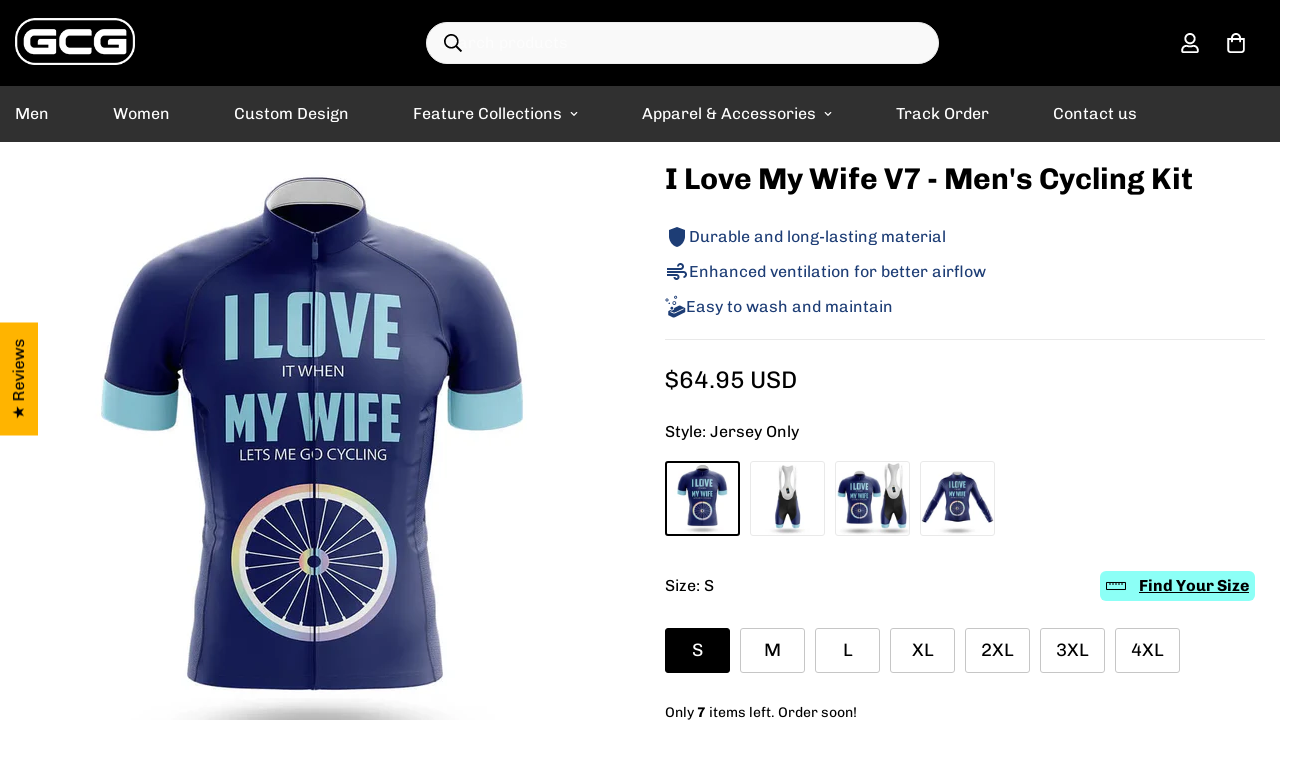

--- FILE ---
content_type: text/html; charset=utf-8
request_url: https://globalcyclinggear.com/products/i-love-my-wife-v7-mens-cycling-kit
body_size: 87939
content:

<!doctype html>
<html
  class="no-js  m:overflow-hidden"
  lang="en"
  data-template="product"
  
>
  <head>
    <meta charset="utf-8">
    <meta http-equiv="X-UA-Compatible" content="IE=edge">
    <meta name="viewport" content="width=device-width, initial-scale=1, maximum-scale=1.0, user-scalable=0">
    <meta name="theme-color" content="#076ed2">
    <link rel="canonical" href="https://globalcyclinggear.com/products/i-love-my-wife-v7-mens-cycling-kit">
    <link rel="preconnect" href="https://fonts.shopifycdn.com" crossorigin>
    <link rel="preconnect" href="https://cdn.shopify.com" crossorigin><link rel="shortcut icon" type="image/png" href="//globalcyclinggear.com/cdn/shop/files/gcg-fav-circle.png?crop=center&height=32&v=1743652154&width=32"><title>I Love My Wife V7 - Men&#39;s Cycling Kit - Global Cycling Gear</title><meta name="description" content="I Love My Wife V7 - Men&#39;s Cycling Kit is a super awesome bike jersey and bib shorts made by Global Cycling Gear, extra comfortable and breathable"><meta property="og:site_name" content="Global Cycling Gear">
<meta property="og:url" content="https://globalcyclinggear.com/products/i-love-my-wife-v7-mens-cycling-kit">
<meta property="og:title" content="I Love My Wife V7 - Men&#39;s Cycling Kit - Global Cycling Gear">
<meta property="og:type" content="product">
<meta property="og:description" content="I Love My Wife V7 - Men&#39;s Cycling Kit is a super awesome bike jersey and bib shorts made by Global Cycling Gear, extra comfortable and breathable"><meta property="og:image" content="http://globalcyclinggear.com/cdn/shop/products/i1_ecd502ac-9cc2-4fe6-a446-e95c235354d7.jpg?v=1743331089">
<meta property="og:image:secure_url" content="https://globalcyclinggear.com/cdn/shop/products/i1_ecd502ac-9cc2-4fe6-a446-e95c235354d7.jpg?v=1743331089">
<meta property="og:image:width" content="1000">
<meta property="og:image:height" content="1000"><meta property="og:price:amount" content="64.95">
<meta property="og:price:currency" content="USD"><meta name="twitter:card" content="summary_large_image">
<meta name="twitter:title" content="I Love My Wife V7 - Men&#39;s Cycling Kit - Global Cycling Gear">
<meta name="twitter:description" content="I Love My Wife V7 - Men&#39;s Cycling Kit is a super awesome bike jersey and bib shorts made by Global Cycling Gear, extra comfortable and breathable">


  <link rel="preload" as="font" href="//globalcyclinggear.com/cdn/fonts/chivo/chivo_n4.059fadbbf52d9f02350103459eb216e4b24c4661.woff2" type="font/woff2" crossorigin>
  <link rel="preload" as="font" href="//globalcyclinggear.com/cdn/fonts/chivo/chivo_n7.4d81c6f06c2ff78ed42169d6ec4aefa6d5cb0ff0.woff2" type="font/woff2" crossorigin>
  

  <link rel="preload" as="font" href="//globalcyclinggear.com/cdn/fonts/chivo/chivo_n7.4d81c6f06c2ff78ed42169d6ec4aefa6d5cb0ff0.woff2" type="font/woff2" crossorigin>
  
<style>
  @font-face {  font-family: Chivo;  font-weight: 700;  font-style: normal;  font-display: swap;  src: url("//globalcyclinggear.com/cdn/fonts/chivo/chivo_n7.4d81c6f06c2ff78ed42169d6ec4aefa6d5cb0ff0.woff2") format("woff2"),       url("//globalcyclinggear.com/cdn/fonts/chivo/chivo_n7.a0e879417e089c259360eefc0ac3a3c8ea4e2830.woff") format("woff");}@font-face {  font-family: Chivo;  font-weight: 900;  font-style: normal;  font-display: swap;  src: url("//globalcyclinggear.com/cdn/fonts/chivo/chivo_n9.5277a1d23c42ff658b91f040d9f5e7bf686e43f2.woff2") format("woff2"),       url("//globalcyclinggear.com/cdn/fonts/chivo/chivo_n9.a55d17204734f246e17683de32882819955720c2.woff") format("woff");}@font-face {  font-family: Chivo;  font-weight: 600;  font-style: normal;  font-display: swap;  src: url("//globalcyclinggear.com/cdn/fonts/chivo/chivo_n6.f9638c62d721d8e9a4edb2157536aca06555a2ef.woff2") format("woff2"),       url("//globalcyclinggear.com/cdn/fonts/chivo/chivo_n6.e2c28a3a706d80ac835c3a5f137e27b4f07db7ec.woff") format("woff");}:root {  --font-stack-header: Chivo, sans-serif;  --font-style-header: normal;  --font-weight-header: 700;  --font-weight-header--bolder: 900;  --font-weight-header--lighter: 600;}@font-face {  font-family: Chivo;  font-weight: 400;  font-style: normal;  font-display: swap;  src: url("//globalcyclinggear.com/cdn/fonts/chivo/chivo_n4.059fadbbf52d9f02350103459eb216e4b24c4661.woff2") format("woff2"),       url("//globalcyclinggear.com/cdn/fonts/chivo/chivo_n4.f2f8fca8b7ff9f510fa7f09ffe5448b3504bccf5.woff") format("woff");}@font-face {  font-family: Chivo;  font-weight: 700;  font-style: normal;  font-display: swap;  src: url("//globalcyclinggear.com/cdn/fonts/chivo/chivo_n7.4d81c6f06c2ff78ed42169d6ec4aefa6d5cb0ff0.woff2") format("woff2"),       url("//globalcyclinggear.com/cdn/fonts/chivo/chivo_n7.a0e879417e089c259360eefc0ac3a3c8ea4e2830.woff") format("woff");}@font-face {  font-family: Chivo;  font-weight: 700;  font-style: normal;  font-display: swap;  src: url("//globalcyclinggear.com/cdn/fonts/chivo/chivo_n7.4d81c6f06c2ff78ed42169d6ec4aefa6d5cb0ff0.woff2") format("woff2"),       url("//globalcyclinggear.com/cdn/fonts/chivo/chivo_n7.a0e879417e089c259360eefc0ac3a3c8ea4e2830.woff") format("woff");}@font-face {  font-family: Chivo;  font-weight: 400;  font-style: italic;  font-display: swap;  src: url("//globalcyclinggear.com/cdn/fonts/chivo/chivo_i4.95e9c0ba514943a715970b2897b31bdfdc9132b8.woff2") format("woff2"),       url("//globalcyclinggear.com/cdn/fonts/chivo/chivo_i4.31da6515f3970f86ac14321ace1609bd161f315f.woff") format("woff");}@font-face {  font-family: Chivo;  font-weight: 700;  font-style: italic;  font-display: swap;  src: url("//globalcyclinggear.com/cdn/fonts/chivo/chivo_i7.0e5a75162c3ca7258edd3d59adf64e0fd118a226.woff2") format("woff2"),       url("//globalcyclinggear.com/cdn/fonts/chivo/chivo_i7.f9fd944b04861b64efaebd9de502668b4b566567.woff") format("woff");}:root {  --font-weight-body--bold: 700;  --font-weight-body--bolder: 700;  --font-stack-body: Chivo, sans-serif;  --font-style-body: normal;  --font-weight-body: 400;}
</style>
<style>
  html {
    font-size: calc(var(--font-base-size, 16) * 1px);
    -webkit-font-smoothing: antialiased;
    height: 100%;
    scroll-behavior: smooth;
  }
  body {
    margin: 0;
    font-family: var(--font-stack-body);
    font-weight: var(--font-weight-body);
    font-style: var(--font-style-body);
    color: rgb(var(--color-foreground));
    font-size: calc(var(--font-base-size, 16) * 1px);
    line-height: calc(var(--base-line-height) * 1px);
    background-color: rgb(var(--color-background));
    position: relative;
    min-height: 100%;
  }

  body,
  html {
    overflow-x: clip;
  }

  html.prevent-scroll,
  html.prevent-scroll body {
    height: auto;
    overflow: hidden !important;
  }

  html.prevent-scroll {
    padding-right: var(--m-scrollbar-width);
  }

  h1,
  h2,
  h3,
  h4,
  h5,
  h6 {
    font-family: var(--font-stack-header);
    font-weight: var(--font-weight-header);
    font-style: var(--font-style-header);
    color: rgb(var(--color-heading));
    line-height: normal;
    letter-spacing: var(--heading-letter-spacing);
  }
  h1,
  .h1 {
    font-size: calc(((var(--font-h1-mobile)) / (var(--font-base-size))) * 1rem);
    line-height: 1.278;
  }

  h2,
  .h2 {
    font-size: calc(((var(--font-h2-mobile)) / (var(--font-base-size))) * 1rem);
    line-height: 1.267;
  }

  h3,
  .h3 {
    font-size: calc(((var(--font-h3-mobile)) / (var(--font-base-size))) * 1rem);
    line-height: 1.36;
  }

  h4,
  .h4 {
    font-size: calc(((var(--font-h4-mobile)) / (var(--font-base-size))) * 1rem);
    line-height: 1.4;
  }

  h5,
  .h5 {
    font-size: calc(((var(--font-h5-mobile)) / (var(--font-base-size))) * 1rem);
    line-height: 1.5;
  }

  h6,
  .h6 {
    font-size: calc(((var(--font-h6-mobile)) / (var(--font-base-size))) * 1rem);
    line-height: 1.5;
  }

  @media only screen and (min-width: 768px) {
    .h1,
    h1 {
      font-size: calc(((var(--font-h1-tablet)) / (var(--font-base-size))) * 1rem);
      line-height: 1.238;
    }
    .h2,
    h2 {
      font-size: calc(((var(--font-h2-tablet)) / (var(--font-base-size))) * 1rem);
      line-height: 1.235;
    }
    h3,
    .h3 {
      font-size: calc(((var(--font-h3-tablet)) / (var(--font-base-size))) * 1rem);
      line-height: 1.36;
    }
    h4,
    .h4 {
      font-size: calc(((var(--font-h4-tablet)) / (var(--font-base-size))) * 1rem);
      line-height: 1.4;
    }
  }

  @media only screen and (min-width: 1280px) {
    .h1,
    h1 {
      font-size: calc(((var(--font-h1-desktop)) / (var(--font-base-size))) * 1rem);
      line-height: 1.167;
    }
    .h2,
    h2 {
      font-size: calc(((var(--font-h2-desktop)) / (var(--font-base-size))) * 1rem);
      line-height: 1.238;
    }
    h3,
    .h3 {
      font-size: calc(((var(--font-h3-desktop)) / (var(--font-base-size))) * 1rem);
      line-height: 1.278;
    }
    h4,
    .h4 {
      font-size: calc(((var(--font-h4-desktop)) / (var(--font-base-size))) * 1rem);
      line-height: 1.333;
    }
    h5,
    .h5 {
      font-size: calc(((var(--font-h5-desktop)) / (var(--font-base-size))) * 1rem);
    }
    h6,
    .h6 {
      font-size: calc(((var(--font-h6-desktop)) / (var(--font-base-size))) * 1rem);
    }
  }
  [style*='--aspect-ratio'] {
    position: relative;
    overflow: hidden;
  }
  [style*='--aspect-ratio']:before {
    display: block;
    width: 100%;
    content: '';
    height: 0px;
  }
  [style*='--aspect-ratio'] > *:first-child {
    top: 0;
    left: 0;
    right: 0;
    position: absolute !important;
    object-fit: cover;
    width: 100%;
    height: 100%;
  }
  [style*='--aspect-ratio']:before {
    padding-top: calc(100% / (0.0001 + var(--aspect-ratio, 16/9)));
  }
  @media (max-width: 767px) {
    [style*='--aspect-ratio']:before {
      padding-top: calc(100% / (0.0001 + var(--aspect-ratio-mobile, var(--aspect-ratio, 16/9))));
    }
  }
  .swiper-wrapper {
    display: flex;
  }
  .swiper-container:not(.swiper-container-initialized) .swiper-slide {
    width: calc(100% / var(--items, 1));
    flex: 0 0 auto;
  }
  @media (max-width: 1023px) {
    .swiper-container:not(.swiper-container-initialized) .swiper-slide {
      min-width: 40vw;
      flex: 0 0 auto;
    }
  }
  @media (max-width: 767px) {
    .swiper-container:not(.swiper-container-initialized) .swiper-slide {
      min-width: 66vw;
      flex: 0 0 auto;
    }
  }
</style>
<link href="//globalcyclinggear.com/cdn/shop/t/96/assets/main.css?v=85085346147361022841736067125" rel="stylesheet" type="text/css" media="all" />
<style data-shopify>
:root,.m-color-default {
      --color-background: 255,255,255;
      --color-background-secondary: 245,246,247;
  		
  	  --gradient-background: #ffffff;
  		
  		--color-foreground: 0,0,0;
  		--color-foreground-secondary: 0,0,0;
      --color-heading: 0,0,0;
  		--color-button: 0,57,200;
  		--color-button-text: 255,255,255;
  		--color-outline-button: 0,0,0;
      --color-button-hover: 0, 0, 0;
      --color-button-text-hover: 255, 255, 255;
  		--color-border: 233,233,233;
  		--color-price-sale: 102,102,102;
  		--color-price-regular: 0,0,0;
  		--color-form-field: 245,246,247;
  		--color-form-field-text: 0,0,0;
  		--color-tooltip: 0,0,0;
  		--color-tooltip-text: 255,255,255;
  	}
  
.m-color-dark {
      --color-background: 48,48,48;
      --color-background-secondary: 245,245,245;
  		
  	  --gradient-background: #303030;
  		
  		--color-foreground: 255,255,255;
  		--color-foreground-secondary: 255,255,255;
      --color-heading: 255,255,255;
  		--color-button: 255,255,255;
  		--color-button-text: 34,34,34;
  		--color-outline-button: 255,255,255;
      --color-button-hover: 255, 255, 255;
      --color-button-text-hover: 34, 34, 34;
  		--color-border: 75,75,75;
  		--color-price-sale: 232,78,78;
  		--color-price-regular: 255,255,255;
  		--color-form-field: 255,255,255;
  		--color-form-field-text: 34,34,34;
  		--color-tooltip: 255,255,255;
  		--color-tooltip-text: 34,34,34;
  	}
  
.m-color-footer {
      --color-background: 245,246,247;
      --color-background-secondary: 245,245,245;
  		
  	  --gradient-background: #f5f6f7;
  		
  		--color-foreground: 0,0,0;
  		--color-foreground-secondary: 41,41,41;
      --color-heading: 0,0,0;
  		--color-button: 34,34,34;
  		--color-button-text: 255,255,255;
  		--color-outline-button: 34,34,34;
      --color-button-hover: 34, 34, 34;
      --color-button-text-hover: 255, 255, 255;
  		--color-border: 222,222,222;
  		--color-price-sale: 232,78,78;
  		--color-price-regular: 0,0,0;
  		--color-form-field: 255,255,255;
  		--color-form-field-text: 0,0,0;
  		--color-tooltip: 34,34,34;
  		--color-tooltip-text: 255,255,255;
  	}
  
.m-color-badge-hot {
      --color-background: 0,128,252;
      --color-background-secondary: 245,245,245;
  		
  	  --gradient-background: #0080fc;
  		
  		--color-foreground: 255,255,255;
  		--color-foreground-secondary: 255,255,255;
      --color-heading: 255,255,255;
  		--color-button: 255,255,255;
  		--color-button-text: 34,34,34;
  		--color-outline-button: 255,255,255;
      --color-button-hover: 255, 255, 255;
      --color-button-text-hover: 34, 34, 34;
  		--color-border: 222,222,222;
  		--color-price-sale: 255,255,255;
  		--color-price-regular: 255,255,255;
  		--color-form-field: 255,255,255;
  		--color-form-field-text: 0,0,0;
  		--color-tooltip: 255,255,255;
  		--color-tooltip-text: 34,34,34;
  	}
  
.m-color-badge-new {
      --color-background: 73,165,148;
      --color-background-secondary: 245,245,245;
  		
  	  --gradient-background: #49a594;
  		
  		--color-foreground: 255,255,255;
  		--color-foreground-secondary: 255,255,255;
      --color-heading: 255,255,255;
  		--color-button: 255,255,255;
  		--color-button-text: 34,34,34;
  		--color-outline-button: 255,255,255;
      --color-button-hover: 255, 255, 255;
      --color-button-text-hover: 34, 34, 34;
  		--color-border: 222,222,222;
  		--color-price-sale: 255,255,255;
  		--color-price-regular: 255,255,255;
  		--color-form-field: 255,255,255;
  		--color-form-field-text: 0,0,0;
  		--color-tooltip: 255,255,255;
  		--color-tooltip-text: 34,34,34;
  	}
  
.m-color-badge-sale {
      --color-background: 218,63,63;
      --color-background-secondary: 245,245,245;
  		
  	  --gradient-background: #da3f3f;
  		
  		--color-foreground: 255,255,255;
  		--color-foreground-secondary: 255,255,255;
      --color-heading: 255,255,255;
  		--color-button: 255,255,255;
  		--color-button-text: 34,34,34;
  		--color-outline-button: 255,255,255;
      --color-button-hover: 255, 255, 255;
      --color-button-text-hover: 34, 34, 34;
  		--color-border: 222,222,222;
  		--color-price-sale: 255,255,255;
  		--color-price-regular: 255,255,255;
  		--color-form-field: 255,255,255;
  		--color-form-field-text: 0,0,0;
  		--color-tooltip: 255,255,255;
  		--color-tooltip-text: 34,34,34;
  	}
  
.m-color-scheme-cee058e4-58e3-46aa-9af9-219dadc79066 {
      --color-background: 0,0,0;
      --color-background-secondary: 65,65,65;
  		
  	  --gradient-background: #000000;
  		
  		--color-foreground: 255,255,255;
  		--color-foreground-secondary: 215,215,215;
      --color-heading: 255,255,255;
  		--color-button: 0,0,0;
  		--color-button-text: 255,255,255;
  		--color-outline-button: 0,0,0;
      --color-button-hover: 34, 34, 34;
      --color-button-text-hover: 255, 255, 255;
  		--color-border: 238,238,238;
  		--color-price-sale: 255,11,55;
  		--color-price-regular: 0,0,0;
  		--color-form-field: 242,242,242;
  		--color-form-field-text: 0,0,0;
  		--color-tooltip: 92,92,92;
  		--color-tooltip-text: 255,255,255;
  	}
  
.m-color-scheme-09e5b5b4-774c-4b6c-8025-416ced49cc74 {
      --color-background: 30,30,30;
      --color-background-secondary: 245,245,245;
  		
  	  --gradient-background: #1e1e1e;
  		
  		--color-foreground: 255,255,255;
  		--color-foreground-secondary: 255,255,255;
      --color-heading: 255,255,255;
  		--color-button: 0,0,0;
  		--color-button-text: 255,255,255;
  		--color-outline-button: 0,0,0;
      --color-button-hover: 34, 34, 34;
      --color-button-text-hover: 255, 255, 255;
  		--color-border: 238,238,238;
  		--color-price-sale: 232,78,78;
  		--color-price-regular: 0,0,0;
  		--color-form-field: 255,255,255;
  		--color-form-field-text: 0,0,0;
  		--color-tooltip: 34,34,34;
  		--color-tooltip-text: 255,255,255;
  	}
  
.m-color-scheme-119b7f36-e81e-4e7f-bd32-e75728ad7060 {
      --color-background: 255,255,255;
      --color-background-secondary: 245,245,245;
  		
  	  --gradient-background: #ffffff;
  		
  		--color-foreground: 0,0,0;
  		--color-foreground-secondary: 102,102,102;
      --color-heading: 0,0,0;
  		--color-button: 0,0,0;
  		--color-button-text: 255,255,255;
  		--color-outline-button: 0,0,0;
      --color-button-hover: 229, 229, 229;
      --color-button-text-hover: 0, 0, 0;
  		--color-border: 222,222,222;
  		--color-price-sale: 102,102,102;
  		--color-price-regular: 0,0,0;
  		--color-form-field: 245,245,245;
  		--color-form-field-text: 0,0,0;
  		--color-tooltip: 0,0,0;
  		--color-tooltip-text: 255,255,255;
  	}
  
  .m-color-default, .m-color-dark, .m-color-footer, .m-color-badge-hot, .m-color-badge-new, .m-color-badge-sale, .m-color-scheme-cee058e4-58e3-46aa-9af9-219dadc79066, .m-color-scheme-09e5b5b4-774c-4b6c-8025-416ced49cc74, .m-color-scheme-119b7f36-e81e-4e7f-bd32-e75728ad7060 {
  	color: rgb(var(--color-foreground));
  	background-color: rgb(var(--color-background));
  }:root {     /* ANIMATIONS */  	--m-duration-short: .1s;     --m-duration-default: .25s;     --m-duration-long: .5s;     --m-duration-image: .65s;     --m-duration-animate: 1s;     --m-animation-duration: 600ms;     --m-animation-fade-in-up: m-fade-in-up var(--m-animation-duration) cubic-bezier(0, 0, 0.3, 1) forwards;     --m-animation-fade-in-left: m-fade-in-left var(--m-animation-duration) cubic-bezier(0, 0, 0.3, 1) forwards;     --m-animation-fade-in-right: m-fade-in-right var(--m-animation-duration) cubic-bezier(0, 0, 0.3, 1) forwards;     --m-animation-fade-in-left-rtl: m-fade-in-left-rtl var(--m-animation-duration) cubic-bezier(0, 0, 0.3, 1) forwards;     --m-animation-fade-in-right-rtl: m-fade-in-right-rtl var(--m-animation-duration) cubic-bezier(0, 0, 0.3, 1) forwards;     --m-animation-fade-in: m-fade-in calc(var(--m-animation-duration) * 2) cubic-bezier(0, 0, 0.3, 1);     --m-animation-zoom-fade: m-zoom-fade var(--m-animation-duration) ease forwards;  	/* BODY */  	--base-line-height: 14;   /* INPUTS */   --inputs-border-width: 1px;  	--inputs-radius: 3px;  	/* BUTTON */  	--btn-letter-spacing: 0px;  	--btn-border-radius: 42px;  	--btn-border-width: 1px;  	--btn-line-height: 40px;  	  	/* COUNT BUBBLE */  	--color-cart-wishlist-count: #ffffff;  	--bg-cart-wishlist-count: #ff0b37;  	/* OVERLAY */  	--color-image-overlay: #000000;  	--opacity-image-overlay: 0.2;  	/* Notification */  	--color-success: 58,135,53;  	--color-warning: 210,134,26;    --color-error: 218, 63, 63;    --color-error-bg: #fbeaea;    --color-warning-bg: #faecd7;    --color-success-bg: #d1eccf;  	/* CUSTOM COLOR */  	--text-black: 0,0,0;  	--text-white: 255,255,255;  	--bg-black: 0,0,0;  	--bg-white: 255,255,255;  	--rounded-full: 9999px;  	--bg-card-placeholder: rgba(243,243,243,1);  	--arrow-select-box: url(//globalcyclinggear.com/cdn/shop/t/96/assets/ar-down.svg?v=92728264558441377851736067126);  	/* FONT SIZES */  	--font-base-size: 16;  	--font-btn-size: 19px;  	--font-btn-weight: 700;  	--font-h1-desktop: 30;  	--font-h1-tablet: 21;  	--font-h1-mobile: 18;  	--font-h2-desktop: 26;  	--font-h2-tablet: 20;  	--font-h2-mobile: 18;  	--font-h3-desktop: 22;  	--font-h3-tablet: 17;  	--font-h3-mobile: 15;  	--font-h4-desktop: 18;  	--font-h4-tablet: 14;  	--font-h4-mobile: 14;  	--font-h5-desktop: 18;  	--font-h5-mobile: 16;  	--font-h6-desktop: 16;  	--font-h6-mobile: 16;  	--heading-letter-spacing: 0px;   --arrow-down-url: url(//globalcyclinggear.com/cdn/shop/t/96/assets/arrow-down.svg?v=157552497485556416461736067126);   --arrow-down-white-url: url(//globalcyclinggear.com/cdn/shop/t/96/assets/arrow-down-white.svg?v=70535736727834135531736067125);   --product-title-line-clamp: 1;  	--spacing-sections-desktop: 65px;   --spacing-sections-laptop: 52px;   --spacing-sections-tablet: 39px;   --spacing-sections-mobile: 30px;  	/* LAYOUT */  	--container-width: 1400px;   --fluid-container-width: 1620px;   --fluid-container-offset: 65px;   /* CORNER RADIUS */   --blocks-radius: 0px;   --medium-blocks-radius: 0px;   --pcard-radius: 0px;  }
</style><link rel="stylesheet" href="//globalcyclinggear.com/cdn/shop/t/96/assets/cart.css?v=93698172234576396381736067126" media="print" onload="this.media='all'">
<noscript><link href="//globalcyclinggear.com/cdn/shop/t/96/assets/cart.css?v=93698172234576396381736067126" rel="stylesheet" type="text/css" media="all" /></noscript><link href="//globalcyclinggear.com/cdn/shop/t/96/assets/vendor.css?v=78734522753772538311741251836" rel="stylesheet" type="text/css" media="all" /><link rel="stylesheet" href="//globalcyclinggear.com/cdn/shop/t/96/assets/custom-style.css?v=68377333970908838601736067127" media="print" onload="this.media='all'">
<link rel="stylesheet" href="//globalcyclinggear.com/cdn/shop/t/96/assets/custom.css?v=105997007003712207781736067157" media="print" onload="this.media='all'">
<noscript><link href="//globalcyclinggear.com/cdn/shop/t/96/assets/custom-style.css?v=68377333970908838601736067127" rel="stylesheet" type="text/css" media="all" /></noscript>
<noscript><link href="//globalcyclinggear.com/cdn/shop/t/96/assets/custom.css?v=105997007003712207781736067157" rel="stylesheet" type="text/css" media="all" /></noscript><style data-shopify>.sf-topbar {  border-color: #eee;}.sf__font-normal {  font-weight: 400;}body .sf-footer__block .social-media-links {  gap: 12px;  margin: 0;  padding: 5px;  flex-wrap: wrap;}body .sf-footer__block .social-media-links a {  color: #222;  width: 48px;  height: 48px;  padding: 0;  display: inline-flex;  align-items: center;  justify-content: center;  border-radius: 50%;  background-color: #E9E9E9;  transition: all .3s;}body .sf-footer__block .social-media-links a:hover {  background-color: #222;  color: #fff;  box-shadow: 0 0 0 0.2rem #222;}@media (min-width: 1536px) {  body .sf__footer-block-newsletter .sf__footer-block-title {    font-size: 42px;  }}.foxkit-stock-countdown__message {    font-size: 14px;}.main-product__block+.main-product__block {    margin-top: 20px;}button.sf__btn.sf__btn-primary {    border-bottom: 5px solid #055098;}.template-cart .scd__countdown {    font-size: 16px;    padding: 10px;    background-color: #fff9d2;    text-align: center;}.m-cart-drawer .foxkit-cart-countdown-hook {    margin-top: 8px;    background-color: #fff9d2;    padding-left: 5px;}.f-cartgoal__title {    font-size: 16px !important;}.foxkit-cart-countdown {    display: block;    padding: 5px !important;    font-size: 14px;  text-align: center;    margin-bottom: 5px !important;    margin-top: 5px;    background-color: #f9f3c6;    border-radius: 3px;    max-width: 600px;    margin: auto;}.m-cart__summary {    margin: 10px;}@media screen and (max-width: 639px) {    .m-cart-drawer__footer {        padding: 2px 12px 5px;    }.m-cart__trust-badge {    margin-top: 5px;}}.m-cart-drawer--item .f-incart {    background-color: #f5f5f5;}.f-incart__product-title {    font-size: 14px !important;    line-height: 18px !important;    margin: 0;}.foxkit-cartgoal__title {    font-size: 14px !important;text-align: center !important;margin: 5px 0 10px !important;}.foxkit-cartgoal__inner {    max-width: 600px;    margin: auto !important;}.f-incart__title {    font-size: 15px !important;    font-weight: 600 !important;    color: #0039C8 !important;}.m-page-header.m-page-header--template-cart {    padding-top: 20px;    padding-bottom: 5px;}.prod__tag-sale {    background-color: #ef2d2d;}@media screen and (max-width: 639px) {    variant-picker .m-product-option--node__label[data-option-type=image] {        width: 60px;        height: calc(60px / var(--option-aspect-ratio, 1));    }}.m-product-option--image .m-product-option--node input:checked+label {    border: 2px solid #000;}.m-product-option--image .m-product-option--node__label {    border-radius: 3px;}.m-search-form--full {    border-radius: 21px !important;    width: 60%;    margin-right: auto;    background-color: #f9f9f9;    color: #000;}.m-search-form__button {    position: absolute;}.m-product-option .foxkit-sizechart-button--label {    font-size: 16px;}.m-footer--bottom-left {    margin-bottom: 10px !important;    text-align: center;}.m-footer .m-footer--bottom-right {    align-content: center !important;}.additional-checkout-buttons {    display: none;}.main-product__block.main-product__block-shipping {    margin-top: 0px !important;    font-size: 15px;    padding: 0px 0px 10px 10px;    background-color: #f8f8f8;    color: #333333;}.main-product__block .m-product-shipping--content {    color: #333333 !important;}.main-product__block .m-product-shipping--text {    margin-top: 10px !important;}.jdgm-prev-badge {    margin-top: 1px !important;}.jdgm-prev-badge__text {    line-height: 1.4 !important;margin-top: auto !important;}@media (min-width: 767px) {    .size-chart {        max-width: 700px !important;    }}a[href*="parcelpanel.com"],a[href*="channelwill.com"] {    display: none !important;}a[href*="parcelpanel.com"],a[href*="channelwill.com"] {    display: none !important;}a[href*="parcelpanel.com"] {    display: none !important;}
</style>


<script src="//globalcyclinggear.com/cdn/shop/t/96/assets/product-list.js?v=133975944838759569291736067125" defer="defer"></script>
<script src="//globalcyclinggear.com/cdn/shop/t/96/assets/vendor.js?v=16871837922215387231736067125" defer="defer"></script>
    <script src="//globalcyclinggear.com/cdn/shop/t/96/assets/theme-global.js?v=175054158906313379421736067125" defer="defer"></script><script>window.performance && window.performance.mark && window.performance.mark('shopify.content_for_header.start');</script><meta name="google-site-verification" content="fVQZ6sdxOc7u-R5eXA40Ht59fluEzLIv_4aQXqrXJdE">
<meta name="google-site-verification" content="fVQZ6sdxOc7u-R5eXA40Ht59fluEzLIv_4aQXqrXJdE">
<meta id="shopify-digital-wallet" name="shopify-digital-wallet" content="/8609431610/digital_wallets/dialog">
<link rel="alternate" type="application/json+oembed" href="https://globalcyclinggear.com/products/i-love-my-wife-v7-mens-cycling-kit.oembed">
<script async="async" src="/checkouts/internal/preloads.js?locale=en-US"></script>
<script id="shopify-features" type="application/json">{"accessToken":"a931ce664d606f613314acc9a691e7ba","betas":["rich-media-storefront-analytics"],"domain":"globalcyclinggear.com","predictiveSearch":true,"shopId":8609431610,"locale":"en"}</script>
<script>var Shopify = Shopify || {};
Shopify.shop = "globalcyclinggear.myshopify.com";
Shopify.locale = "en";
Shopify.currency = {"active":"USD","rate":"1.0"};
Shopify.country = "US";
Shopify.theme = {"name":"GCG v5.5.0","id":140060000430,"schema_name":"Minimog - OS 2.0","schema_version":"5.5.0","theme_store_id":null,"role":"main"};
Shopify.theme.handle = "null";
Shopify.theme.style = {"id":null,"handle":null};
Shopify.cdnHost = "globalcyclinggear.com/cdn";
Shopify.routes = Shopify.routes || {};
Shopify.routes.root = "/";</script>
<script type="module">!function(o){(o.Shopify=o.Shopify||{}).modules=!0}(window);</script>
<script>!function(o){function n(){var o=[];function n(){o.push(Array.prototype.slice.apply(arguments))}return n.q=o,n}var t=o.Shopify=o.Shopify||{};t.loadFeatures=n(),t.autoloadFeatures=n()}(window);</script>
<script id="shop-js-analytics" type="application/json">{"pageType":"product"}</script>
<script defer="defer" async type="module" src="//globalcyclinggear.com/cdn/shopifycloud/shop-js/modules/v2/client.init-shop-cart-sync_BN7fPSNr.en.esm.js"></script>
<script defer="defer" async type="module" src="//globalcyclinggear.com/cdn/shopifycloud/shop-js/modules/v2/chunk.common_Cbph3Kss.esm.js"></script>
<script defer="defer" async type="module" src="//globalcyclinggear.com/cdn/shopifycloud/shop-js/modules/v2/chunk.modal_DKumMAJ1.esm.js"></script>
<script type="module">
  await import("//globalcyclinggear.com/cdn/shopifycloud/shop-js/modules/v2/client.init-shop-cart-sync_BN7fPSNr.en.esm.js");
await import("//globalcyclinggear.com/cdn/shopifycloud/shop-js/modules/v2/chunk.common_Cbph3Kss.esm.js");
await import("//globalcyclinggear.com/cdn/shopifycloud/shop-js/modules/v2/chunk.modal_DKumMAJ1.esm.js");

  window.Shopify.SignInWithShop?.initShopCartSync?.({"fedCMEnabled":true,"windoidEnabled":true});

</script>
<script>(function() {
  var isLoaded = false;
  function asyncLoad() {
    if (isLoaded) return;
    isLoaded = true;
    var urls = ["https:\/\/omnisnippet1.com\/platforms\/shopify.js?source=scriptTag\u0026v=2025-09-12T02\u0026shop=globalcyclinggear.myshopify.com"];
    for (var i = 0; i < urls.length; i++) {
      var s = document.createElement('script');
      s.type = 'text/javascript';
      s.async = true;
      s.src = urls[i];
      var x = document.getElementsByTagName('script')[0];
      x.parentNode.insertBefore(s, x);
    }
  };
  if(window.attachEvent) {
    window.attachEvent('onload', asyncLoad);
  } else {
    window.addEventListener('load', asyncLoad, false);
  }
})();</script>
<script id="__st">var __st={"a":8609431610,"offset":-28800,"reqid":"5d78fba8-8e09-4edc-b88a-81b6e2e3b525-1770079033","pageurl":"globalcyclinggear.com\/products\/i-love-my-wife-v7-mens-cycling-kit","u":"85808ff228f1","p":"product","rtyp":"product","rid":4470456156208};</script>
<script>window.ShopifyPaypalV4VisibilityTracking = true;</script>
<script id="captcha-bootstrap">!function(){'use strict';const t='contact',e='account',n='new_comment',o=[[t,t],['blogs',n],['comments',n],[t,'customer']],c=[[e,'customer_login'],[e,'guest_login'],[e,'recover_customer_password'],[e,'create_customer']],r=t=>t.map((([t,e])=>`form[action*='/${t}']:not([data-nocaptcha='true']) input[name='form_type'][value='${e}']`)).join(','),a=t=>()=>t?[...document.querySelectorAll(t)].map((t=>t.form)):[];function s(){const t=[...o],e=r(t);return a(e)}const i='password',u='form_key',d=['recaptcha-v3-token','g-recaptcha-response','h-captcha-response',i],f=()=>{try{return window.sessionStorage}catch{return}},m='__shopify_v',_=t=>t.elements[u];function p(t,e,n=!1){try{const o=window.sessionStorage,c=JSON.parse(o.getItem(e)),{data:r}=function(t){const{data:e,action:n}=t;return t[m]||n?{data:e,action:n}:{data:t,action:n}}(c);for(const[e,n]of Object.entries(r))t.elements[e]&&(t.elements[e].value=n);n&&o.removeItem(e)}catch(o){console.error('form repopulation failed',{error:o})}}const l='form_type',E='cptcha';function T(t){t.dataset[E]=!0}const w=window,h=w.document,L='Shopify',v='ce_forms',y='captcha';let A=!1;((t,e)=>{const n=(g='f06e6c50-85a8-45c8-87d0-21a2b65856fe',I='https://cdn.shopify.com/shopifycloud/storefront-forms-hcaptcha/ce_storefront_forms_captcha_hcaptcha.v1.5.2.iife.js',D={infoText:'Protected by hCaptcha',privacyText:'Privacy',termsText:'Terms'},(t,e,n)=>{const o=w[L][v],c=o.bindForm;if(c)return c(t,g,e,D).then(n);var r;o.q.push([[t,g,e,D],n]),r=I,A||(h.body.append(Object.assign(h.createElement('script'),{id:'captcha-provider',async:!0,src:r})),A=!0)});var g,I,D;w[L]=w[L]||{},w[L][v]=w[L][v]||{},w[L][v].q=[],w[L][y]=w[L][y]||{},w[L][y].protect=function(t,e){n(t,void 0,e),T(t)},Object.freeze(w[L][y]),function(t,e,n,w,h,L){const[v,y,A,g]=function(t,e,n){const i=e?o:[],u=t?c:[],d=[...i,...u],f=r(d),m=r(i),_=r(d.filter((([t,e])=>n.includes(e))));return[a(f),a(m),a(_),s()]}(w,h,L),I=t=>{const e=t.target;return e instanceof HTMLFormElement?e:e&&e.form},D=t=>v().includes(t);t.addEventListener('submit',(t=>{const e=I(t);if(!e)return;const n=D(e)&&!e.dataset.hcaptchaBound&&!e.dataset.recaptchaBound,o=_(e),c=g().includes(e)&&(!o||!o.value);(n||c)&&t.preventDefault(),c&&!n&&(function(t){try{if(!f())return;!function(t){const e=f();if(!e)return;const n=_(t);if(!n)return;const o=n.value;o&&e.removeItem(o)}(t);const e=Array.from(Array(32),(()=>Math.random().toString(36)[2])).join('');!function(t,e){_(t)||t.append(Object.assign(document.createElement('input'),{type:'hidden',name:u})),t.elements[u].value=e}(t,e),function(t,e){const n=f();if(!n)return;const o=[...t.querySelectorAll(`input[type='${i}']`)].map((({name:t})=>t)),c=[...d,...o],r={};for(const[a,s]of new FormData(t).entries())c.includes(a)||(r[a]=s);n.setItem(e,JSON.stringify({[m]:1,action:t.action,data:r}))}(t,e)}catch(e){console.error('failed to persist form',e)}}(e),e.submit())}));const S=(t,e)=>{t&&!t.dataset[E]&&(n(t,e.some((e=>e===t))),T(t))};for(const o of['focusin','change'])t.addEventListener(o,(t=>{const e=I(t);D(e)&&S(e,y())}));const B=e.get('form_key'),M=e.get(l),P=B&&M;t.addEventListener('DOMContentLoaded',(()=>{const t=y();if(P)for(const e of t)e.elements[l].value===M&&p(e,B);[...new Set([...A(),...v().filter((t=>'true'===t.dataset.shopifyCaptcha))])].forEach((e=>S(e,t)))}))}(h,new URLSearchParams(w.location.search),n,t,e,['guest_login'])})(!0,!0)}();</script>
<script integrity="sha256-4kQ18oKyAcykRKYeNunJcIwy7WH5gtpwJnB7kiuLZ1E=" data-source-attribution="shopify.loadfeatures" defer="defer" src="//globalcyclinggear.com/cdn/shopifycloud/storefront/assets/storefront/load_feature-a0a9edcb.js" crossorigin="anonymous"></script>
<script data-source-attribution="shopify.dynamic_checkout.dynamic.init">var Shopify=Shopify||{};Shopify.PaymentButton=Shopify.PaymentButton||{isStorefrontPortableWallets:!0,init:function(){window.Shopify.PaymentButton.init=function(){};var t=document.createElement("script");t.src="https://globalcyclinggear.com/cdn/shopifycloud/portable-wallets/latest/portable-wallets.en.js",t.type="module",document.head.appendChild(t)}};
</script>
<script data-source-attribution="shopify.dynamic_checkout.buyer_consent">
  function portableWalletsHideBuyerConsent(e){var t=document.getElementById("shopify-buyer-consent"),n=document.getElementById("shopify-subscription-policy-button");t&&n&&(t.classList.add("hidden"),t.setAttribute("aria-hidden","true"),n.removeEventListener("click",e))}function portableWalletsShowBuyerConsent(e){var t=document.getElementById("shopify-buyer-consent"),n=document.getElementById("shopify-subscription-policy-button");t&&n&&(t.classList.remove("hidden"),t.removeAttribute("aria-hidden"),n.addEventListener("click",e))}window.Shopify?.PaymentButton&&(window.Shopify.PaymentButton.hideBuyerConsent=portableWalletsHideBuyerConsent,window.Shopify.PaymentButton.showBuyerConsent=portableWalletsShowBuyerConsent);
</script>
<script data-source-attribution="shopify.dynamic_checkout.cart.bootstrap">document.addEventListener("DOMContentLoaded",(function(){function t(){return document.querySelector("shopify-accelerated-checkout-cart, shopify-accelerated-checkout")}if(t())Shopify.PaymentButton.init();else{new MutationObserver((function(e,n){t()&&(Shopify.PaymentButton.init(),n.disconnect())})).observe(document.body,{childList:!0,subtree:!0})}}));
</script>
<script id='scb4127' type='text/javascript' async='' src='https://globalcyclinggear.com/cdn/shopifycloud/privacy-banner/storefront-banner.js'></script><link id="shopify-accelerated-checkout-styles" rel="stylesheet" media="screen" href="https://globalcyclinggear.com/cdn/shopifycloud/portable-wallets/latest/accelerated-checkout-backwards-compat.css" crossorigin="anonymous">
<style id="shopify-accelerated-checkout-cart">
        #shopify-buyer-consent {
  margin-top: 1em;
  display: inline-block;
  width: 100%;
}

#shopify-buyer-consent.hidden {
  display: none;
}

#shopify-subscription-policy-button {
  background: none;
  border: none;
  padding: 0;
  text-decoration: underline;
  font-size: inherit;
  cursor: pointer;
}

#shopify-subscription-policy-button::before {
  box-shadow: none;
}

      </style>

<script>window.performance && window.performance.mark && window.performance.mark('shopify.content_for_header.end');</script>

    <script>
      document.documentElement.className = document.documentElement.className.replace('no-js', 'js');
      if (Shopify.designMode) {
        document.documentElement.classList.add('shopify-design-mode');
      }
    </script>
    <script>window.MinimogTheme = {};window.MinimogLibs = {};window.MinimogStrings = {  addToCart: "Add to cart",  soldOut: "Sold Out",  unavailable: "Unavailable",  inStock: "In Stock",  lowStock: 'Low stock',  inventoryQuantityHtml: '<span class="m-product-inventory__quantity">{{ quantity }}</span> In stock',  inventoryLowQuantityHtml: 'Only <span class="m-product-inventory__quantity">{{ quantity }}</span> left',  checkout: "Check out",  viewCart: "View Cart",  cartRemove: "Remove",  zipcodeValidate: "Zip code can\u0026#39;t be blank",  noShippingRate: "There are no shipping rates for your address.",  shippingRatesResult: "We found {{count}} shipping rate(s) for your address",  recommendTitle: "Recommendation for you",  shipping: "Shipping",  add: "Add",  itemAdded: "Product added to cart successfully",  requiredField: "Please fill all the required fields(*) before Add To Cart!",  hours: "hours",  mins: "mins",  outOfStock: "Out of stock",  sold: "Sold",  available: "Available",  preorder: "Pre-order",  sold_out_items_message: "The product is already sold out.",  unitPrice: "Unit price",  unitPriceSeparator: "per",  cartError: "There was an error while updating your cart. Please try again.",  quantityError: "Not enough items available. Only {{ quantity }} left.' }}",  selectVariant: "Please select a variant before adding the product to your cart.",  valideDateTimeDelivery: "Please choose the current or future time."};window.MinimogThemeStyles = {  product: "https://globalcyclinggear.com/cdn/shop/t/96/assets/product.css?v=175796643987776283371736067125",  productInventory: "https://globalcyclinggear.com/cdn/shop/t/96/assets/component-product-inventory.css?v=111082497872923960041736067126"};window.MinimogThemeScripts = {  productModel: "https://globalcyclinggear.com/cdn/shop/t/96/assets/product-model.js?v=74883181231862109891736067125",  productMedia: "https://globalcyclinggear.com/cdn/shop/t/96/assets/product-media.js?v=93062131741458010781736067125",  variantsPicker: "https://globalcyclinggear.com/cdn/shop/t/96/assets/variant-picker.js?v=17515462640958628441736067124",  instagram: "https://globalcyclinggear.com/cdn/shop/t/96/assets/instagram.js?v=132192723937505643871736067124",  productInventory: "https://globalcyclinggear.com/cdn/shop/t/96/assets/product-inventory.js?v=56130558051591069411736067126"};window.MinimogSettings = {  design_mode: false,  requestPath: "\/products\/i-love-my-wife-v7-mens-cycling-kit",  template: "product",  templateName: "product",productHandle: "i-love-my-wife-v7-mens-cycling-kit",    productId: 4470456156208,currency_code: "USD",  money_format: "${{amount}} USD",  base_url: window.location.origin + Shopify.routes.root,  money_with_currency_format: "${{amount}} USD","filter_color1.png":"\/\/globalcyclinggear.com\/cdn\/shop\/t\/96\/assets\/filter_color1.png?v=141930354916843167251736067243","filter_color1":"Gingham","filter_color2.png":"\/\/globalcyclinggear.com\/cdn\/shop\/t\/96\/assets\/filter_color2.png?v=144291891936261321691736067243","filter_color2":"flannel",theme: {    id: 140060000430,    name: "GCG v5.5.0",    role: "main",    version: "5.5.0",    online_store_version: "2.0",    preview_url: "https://globalcyclinggear.com?preview_theme_id=140060000430",  },  shop_domain: "https:\/\/globalcyclinggear.com",  shop_locale: {    published: [{"shop_locale":{"locale":"en","enabled":true,"primary":true,"published":true}}],    current: "en",    primary: "en",  },  routes: {    root: "\/",    cart: "\/cart",    product_recommendations_url: "\/recommendations\/products",    cart_add_url: '/cart/add',    cart_change_url: '/cart/change',    cart_update_url: '/cart/update',    predictive_search_url: '/search/suggest',    search_url: '/search'  },  hide_unavailable_product_options: true,  pcard_image_ratio: "1\/1",  cookie_consent_allow: "Allow cookies",  cookie_consent_message: "This website uses cookies to ensure you get the best experience on our website.",  cookie_consent_placement: "bottom-left",  cookie_consent_learnmore_link: "https:\/\/www.cookiesandyou.com\/",  cookie_consent_learnmore: "Learn more",  cookie_consent_theme: "white",  cookie_consent_decline: "Decline",  show_cookie_consent: false,  product_colors: "red: #FF6961,\nyellow: #FDDA76,\nblack: #000000,\nblack band: #000000,\nblue: #8DB4D2,\ngreen: #C1E1C1,\npurple: #B19CD9,\nsilver: #EEEEEF,\nwhite: #FFFFFF,\nbrown: #836953,\nlight brown: #B5651D,\ndark turquoise: #23cddc,\norange: #FFB347,\ntan: #E9D1BF,\nviolet: #B490B0,\npink: #FFD1DC,\ngrey: #E0E0E0,\nsky: #96BDC6,\npale leaf: #CCD4BF,\nlight blue: #b1c5d4,\ndark grey: #aca69f,\nbeige: #EBE6DB,\nbeige band: #EED9C4,\ndark blue: #063e66,\ncream: #FFFFCC,\nlight pink: #FBCFCD,\nmint: #bedce3,\ndark gray: #3A3B3C,\nrosy brown: #c4a287,\nlight grey:#D3D3D3,\ncopper: #B87333,\nrose gold: #ECC5C0,\nnight blue: #151B54,\ncoral: #FF7F50,\nlight purple: #C6AEC7",  use_ajax_atc: true,  discount_code_enable: false,  enable_cart_drawer: true,  pcard_show_lowest_prices: true,  date_now: "2026\/02\/02 16:37:00-0800 (PST)",  foxKitBaseUrl: "foxkit.app"};function __setSwatchesOptions() {
    try {
      MinimogSettings._colorSwatches = []
      MinimogSettings._imageSwatches = []

      MinimogSettings.product_colors
        .split(',').filter(Boolean)
        .forEach(colorSwatch => {
          const [key, value] = colorSwatch.split(':')
          MinimogSettings._colorSwatches.push({
            key: key.trim().toLowerCase(),
            value: value && value.trim() || ''
          })
        })

      Object.keys(MinimogSettings).forEach(key => {
        if (key.includes('filter_color') && !key.includes('.png')) {
          if (MinimogSettings[`${key}.png`]) {
            MinimogSettings._imageSwatches.push({
              key: MinimogSettings[key].toLowerCase(),
              value: MinimogSettings[`${key}.png`]
            })
          }
        }
      })
    } catch (e) {
      console.error('Failed to convert color/image swatch structure!', e)
    }
  }

  __setSwatchesOptions();
</script>

    

    
  <!-- BEGIN app block: shopify://apps/klaviyo-email-marketing-sms/blocks/klaviyo-onsite-embed/2632fe16-c075-4321-a88b-50b567f42507 -->












  <script async src="https://static.klaviyo.com/onsite/js/H2zqpv/klaviyo.js?company_id=H2zqpv"></script>
  <script>!function(){if(!window.klaviyo){window._klOnsite=window._klOnsite||[];try{window.klaviyo=new Proxy({},{get:function(n,i){return"push"===i?function(){var n;(n=window._klOnsite).push.apply(n,arguments)}:function(){for(var n=arguments.length,o=new Array(n),w=0;w<n;w++)o[w]=arguments[w];var t="function"==typeof o[o.length-1]?o.pop():void 0,e=new Promise((function(n){window._klOnsite.push([i].concat(o,[function(i){t&&t(i),n(i)}]))}));return e}}})}catch(n){window.klaviyo=window.klaviyo||[],window.klaviyo.push=function(){var n;(n=window._klOnsite).push.apply(n,arguments)}}}}();</script>

  
    <script id="viewed_product">
      if (item == null) {
        var _learnq = _learnq || [];

        var MetafieldReviews = null
        var MetafieldYotpoRating = null
        var MetafieldYotpoCount = null
        var MetafieldLooxRating = null
        var MetafieldLooxCount = null
        var okendoProduct = null
        var okendoProductReviewCount = null
        var okendoProductReviewAverageValue = null
        try {
          // The following fields are used for Customer Hub recently viewed in order to add reviews.
          // This information is not part of __kla_viewed. Instead, it is part of __kla_viewed_reviewed_items
          MetafieldReviews = {};
          MetafieldYotpoRating = null
          MetafieldYotpoCount = null
          MetafieldLooxRating = null
          MetafieldLooxCount = null

          okendoProduct = null
          // If the okendo metafield is not legacy, it will error, which then requires the new json formatted data
          if (okendoProduct && 'error' in okendoProduct) {
            okendoProduct = null
          }
          okendoProductReviewCount = okendoProduct ? okendoProduct.reviewCount : null
          okendoProductReviewAverageValue = okendoProduct ? okendoProduct.reviewAverageValue : null
        } catch (error) {
          console.error('Error in Klaviyo onsite reviews tracking:', error);
        }

        var item = {
          Name: "I Love My Wife V7 - Men's Cycling Kit",
          ProductID: 4470456156208,
          Categories: ["Cycling Kit","Husband And Wife Collection","I Love My Wife","Men's Cycling Gear","New Arrivals"],
          ImageURL: "https://globalcyclinggear.com/cdn/shop/products/i1_ecd502ac-9cc2-4fe6-a446-e95c235354d7_grande.jpg?v=1743331089",
          URL: "https://globalcyclinggear.com/products/i-love-my-wife-v7-mens-cycling-kit",
          Brand: "Global Cycling Gear",
          Price: "$64.95",
          Value: "64.95",
          CompareAtPrice: "$0.00"
        };
        _learnq.push(['track', 'Viewed Product', item]);
        _learnq.push(['trackViewedItem', {
          Title: item.Name,
          ItemId: item.ProductID,
          Categories: item.Categories,
          ImageUrl: item.ImageURL,
          Url: item.URL,
          Metadata: {
            Brand: item.Brand,
            Price: item.Price,
            Value: item.Value,
            CompareAtPrice: item.CompareAtPrice
          },
          metafields:{
            reviews: MetafieldReviews,
            yotpo:{
              rating: MetafieldYotpoRating,
              count: MetafieldYotpoCount,
            },
            loox:{
              rating: MetafieldLooxRating,
              count: MetafieldLooxCount,
            },
            okendo: {
              rating: okendoProductReviewAverageValue,
              count: okendoProductReviewCount,
            }
          }
        }]);
      }
    </script>
  




  <script>
    window.klaviyoReviewsProductDesignMode = false
  </script>



  <!-- BEGIN app snippet: customer-hub-data --><script>
  if (!window.customerHub) {
    window.customerHub = {};
  }
  window.customerHub.storefrontRoutes = {
    login: "https://account.globalcyclinggear.com?locale=en&region_country=US?return_url=%2F%23k-hub",
    register: "https://account.globalcyclinggear.com?locale=en?return_url=%2F%23k-hub",
    logout: "/account/logout",
    profile: "/account",
    addresses: "/account/addresses",
  };
  
  window.customerHub.userId = null;
  
  window.customerHub.storeDomain = "globalcyclinggear.myshopify.com";

  
    window.customerHub.activeProduct = {
      name: "I Love My Wife V7 - Men's Cycling Kit",
      category: null,
      imageUrl: "https://globalcyclinggear.com/cdn/shop/products/i1_ecd502ac-9cc2-4fe6-a446-e95c235354d7_grande.jpg?v=1743331089",
      id: "4470456156208",
      link: "https://globalcyclinggear.com/products/i-love-my-wife-v7-mens-cycling-kit",
      variants: [
        
          {
            id: "31756916621360",
            
            imageUrl: "https://globalcyclinggear.com/cdn/shop/products/i111_dec18544-b9fe-4b55-97d2-a51f09b305da.jpg?v=1743331096&width=500",
            
            price: "6495",
            currency: "USD",
            availableForSale: true,
            title: "Jersey Only \/ S",
          },
        
          {
            id: "31756916654128",
            
            imageUrl: "https://globalcyclinggear.com/cdn/shop/products/i111_dec18544-b9fe-4b55-97d2-a51f09b305da.jpg?v=1743331096&width=500",
            
            price: "6495",
            currency: "USD",
            availableForSale: true,
            title: "Jersey Only \/ M",
          },
        
          {
            id: "31756916686896",
            
            imageUrl: "https://globalcyclinggear.com/cdn/shop/products/i111_dec18544-b9fe-4b55-97d2-a51f09b305da.jpg?v=1743331096&width=500",
            
            price: "6495",
            currency: "USD",
            availableForSale: true,
            title: "Jersey Only \/ L",
          },
        
          {
            id: "31756916719664",
            
            imageUrl: "https://globalcyclinggear.com/cdn/shop/products/i111_dec18544-b9fe-4b55-97d2-a51f09b305da.jpg?v=1743331096&width=500",
            
            price: "6495",
            currency: "USD",
            availableForSale: true,
            title: "Jersey Only \/ XL",
          },
        
          {
            id: "31756916752432",
            
            imageUrl: "https://globalcyclinggear.com/cdn/shop/products/i111_dec18544-b9fe-4b55-97d2-a51f09b305da.jpg?v=1743331096&width=500",
            
            price: "6495",
            currency: "USD",
            availableForSale: true,
            title: "Jersey Only \/ 2XL",
          },
        
          {
            id: "31756916785200",
            
            imageUrl: "https://globalcyclinggear.com/cdn/shop/products/i111_dec18544-b9fe-4b55-97d2-a51f09b305da.jpg?v=1743331096&width=500",
            
            price: "6495",
            currency: "USD",
            availableForSale: true,
            title: "Jersey Only \/ 3XL",
          },
        
          {
            id: "31756916817968",
            
            imageUrl: "https://globalcyclinggear.com/cdn/shop/products/i111_dec18544-b9fe-4b55-97d2-a51f09b305da.jpg?v=1743331096&width=500",
            
            price: "6495",
            currency: "USD",
            availableForSale: true,
            title: "Jersey Only \/ 4XL",
          },
        
          {
            id: "31756916883504",
            
            imageUrl: "https://globalcyclinggear.com/cdn/shop/products/i11111_96c6d379-a821-478b-a561-a220a5245f48.jpg?v=1743331099&width=500",
            
            price: "7000",
            currency: "USD",
            availableForSale: true,
            title: "Bibs Only \/ S",
          },
        
          {
            id: "31756916916272",
            
            imageUrl: "https://globalcyclinggear.com/cdn/shop/products/i11111_96c6d379-a821-478b-a561-a220a5245f48.jpg?v=1743331099&width=500",
            
            price: "7000",
            currency: "USD",
            availableForSale: true,
            title: "Bibs Only \/ M",
          },
        
          {
            id: "31756916949040",
            
            imageUrl: "https://globalcyclinggear.com/cdn/shop/products/i11111_96c6d379-a821-478b-a561-a220a5245f48.jpg?v=1743331099&width=500",
            
            price: "7000",
            currency: "USD",
            availableForSale: true,
            title: "Bibs Only \/ L",
          },
        
          {
            id: "31756916981808",
            
            imageUrl: "https://globalcyclinggear.com/cdn/shop/products/i11111_96c6d379-a821-478b-a561-a220a5245f48.jpg?v=1743331099&width=500",
            
            price: "7000",
            currency: "USD",
            availableForSale: true,
            title: "Bibs Only \/ XL",
          },
        
          {
            id: "31756917014576",
            
            imageUrl: "https://globalcyclinggear.com/cdn/shop/products/i11111_96c6d379-a821-478b-a561-a220a5245f48.jpg?v=1743331099&width=500",
            
            price: "7000",
            currency: "USD",
            availableForSale: true,
            title: "Bibs Only \/ 2XL",
          },
        
          {
            id: "31756917047344",
            
            imageUrl: "https://globalcyclinggear.com/cdn/shop/products/i11111_96c6d379-a821-478b-a561-a220a5245f48.jpg?v=1743331099&width=500",
            
            price: "7000",
            currency: "USD",
            availableForSale: true,
            title: "Bibs Only \/ 3XL",
          },
        
          {
            id: "31756917080112",
            
            imageUrl: "https://globalcyclinggear.com/cdn/shop/products/i11111_96c6d379-a821-478b-a561-a220a5245f48.jpg?v=1743331099&width=500",
            
            price: "7000",
            currency: "USD",
            availableForSale: true,
            title: "Bibs Only \/ 4XL",
          },
        
          {
            id: "31756916359216",
            
            imageUrl: "https://globalcyclinggear.com/cdn/shop/products/i1_ecd502ac-9cc2-4fe6-a446-e95c235354d7.jpg?v=1743331089&width=500",
            
            price: "10995",
            currency: "USD",
            availableForSale: true,
            title: "Full Set \/ S",
          },
        
          {
            id: "31756916391984",
            
            imageUrl: "https://globalcyclinggear.com/cdn/shop/products/i1_ecd502ac-9cc2-4fe6-a446-e95c235354d7.jpg?v=1743331089&width=500",
            
            price: "10995",
            currency: "USD",
            availableForSale: true,
            title: "Full Set \/ M",
          },
        
          {
            id: "31756916424752",
            
            imageUrl: "https://globalcyclinggear.com/cdn/shop/products/i1_ecd502ac-9cc2-4fe6-a446-e95c235354d7.jpg?v=1743331089&width=500",
            
            price: "10995",
            currency: "USD",
            availableForSale: true,
            title: "Full Set \/ L",
          },
        
          {
            id: "31756916457520",
            
            imageUrl: "https://globalcyclinggear.com/cdn/shop/products/i1_ecd502ac-9cc2-4fe6-a446-e95c235354d7.jpg?v=1743331089&width=500",
            
            price: "10995",
            currency: "USD",
            availableForSale: true,
            title: "Full Set \/ XL",
          },
        
          {
            id: "31756916490288",
            
            imageUrl: "https://globalcyclinggear.com/cdn/shop/products/i1_ecd502ac-9cc2-4fe6-a446-e95c235354d7.jpg?v=1743331089&width=500",
            
            price: "10995",
            currency: "USD",
            availableForSale: true,
            title: "Full Set \/ 2XL",
          },
        
          {
            id: "31756916523056",
            
            imageUrl: "https://globalcyclinggear.com/cdn/shop/products/i1_ecd502ac-9cc2-4fe6-a446-e95c235354d7.jpg?v=1743331089&width=500",
            
            price: "10995",
            currency: "USD",
            availableForSale: true,
            title: "Full Set \/ 3XL",
          },
        
          {
            id: "31756916555824",
            
            imageUrl: "https://globalcyclinggear.com/cdn/shop/products/i1_ecd502ac-9cc2-4fe6-a446-e95c235354d7.jpg?v=1743331089&width=500",
            
            price: "10995",
            currency: "USD",
            availableForSale: true,
            title: "Full Set \/ 4XL",
          },
        
          {
            id: "31756917145648",
            
            imageUrl: "https://globalcyclinggear.com/cdn/shop/products/i1111111_3a5e2892-0f84-41a4-8001-9ae5d1802854.jpg?v=1743331102&width=500",
            
            price: "6995",
            currency: "USD",
            availableForSale: true,
            title: "Long Sleeve Jersey \/ S",
          },
        
          {
            id: "31756917178416",
            
            imageUrl: "https://globalcyclinggear.com/cdn/shop/products/i1111111_3a5e2892-0f84-41a4-8001-9ae5d1802854.jpg?v=1743331102&width=500",
            
            price: "6995",
            currency: "USD",
            availableForSale: true,
            title: "Long Sleeve Jersey \/ M",
          },
        
          {
            id: "31756917211184",
            
            imageUrl: "https://globalcyclinggear.com/cdn/shop/products/i1111111_3a5e2892-0f84-41a4-8001-9ae5d1802854.jpg?v=1743331102&width=500",
            
            price: "6995",
            currency: "USD",
            availableForSale: true,
            title: "Long Sleeve Jersey \/ L",
          },
        
          {
            id: "31756917243952",
            
            imageUrl: "https://globalcyclinggear.com/cdn/shop/products/i1111111_3a5e2892-0f84-41a4-8001-9ae5d1802854.jpg?v=1743331102&width=500",
            
            price: "6995",
            currency: "USD",
            availableForSale: true,
            title: "Long Sleeve Jersey \/ XL",
          },
        
          {
            id: "31756917276720",
            
            imageUrl: "https://globalcyclinggear.com/cdn/shop/products/i1111111_3a5e2892-0f84-41a4-8001-9ae5d1802854.jpg?v=1743331102&width=500",
            
            price: "6995",
            currency: "USD",
            availableForSale: true,
            title: "Long Sleeve Jersey \/ 2XL",
          },
        
          {
            id: "31756917342256",
            
            imageUrl: "https://globalcyclinggear.com/cdn/shop/products/i1111111_3a5e2892-0f84-41a4-8001-9ae5d1802854.jpg?v=1743331102&width=500",
            
            price: "6995",
            currency: "USD",
            availableForSale: true,
            title: "Long Sleeve Jersey \/ 3XL",
          },
        
          {
            id: "31756917375024",
            
            imageUrl: "https://globalcyclinggear.com/cdn/shop/products/i1111111_3a5e2892-0f84-41a4-8001-9ae5d1802854.jpg?v=1743331102&width=500",
            
            price: "6995",
            currency: "USD",
            availableForSale: true,
            title: "Long Sleeve Jersey \/ 4XL",
          },
        
      ],
    };
    window.customerHub.activeProduct.variants.forEach((variant) => {
        
        variant.price = `${variant.price.slice(0, -2)}.${variant.price.slice(-2)}`;
    });
  

  
    window.customerHub.storeLocale = {
        currentLanguage: 'en',
        currentCountry: 'US',
        availableLanguages: [
          
            {
              iso_code: 'en',
              endonym_name: 'English'
            }
          
        ],
        availableCountries: [
          
            {
              iso_code: 'AL',
              name: 'Albania',
              currency_code: 'USD'
            },
          
            {
              iso_code: 'DZ',
              name: 'Algeria',
              currency_code: 'USD'
            },
          
            {
              iso_code: 'AD',
              name: 'Andorra',
              currency_code: 'USD'
            },
          
            {
              iso_code: 'AI',
              name: 'Anguilla',
              currency_code: 'USD'
            },
          
            {
              iso_code: 'AG',
              name: 'Antigua &amp; Barbuda',
              currency_code: 'USD'
            },
          
            {
              iso_code: 'AR',
              name: 'Argentina',
              currency_code: 'USD'
            },
          
            {
              iso_code: 'AM',
              name: 'Armenia',
              currency_code: 'USD'
            },
          
            {
              iso_code: 'AW',
              name: 'Aruba',
              currency_code: 'USD'
            },
          
            {
              iso_code: 'AC',
              name: 'Ascension Island',
              currency_code: 'USD'
            },
          
            {
              iso_code: 'AU',
              name: 'Australia',
              currency_code: 'USD'
            },
          
            {
              iso_code: 'AT',
              name: 'Austria',
              currency_code: 'USD'
            },
          
            {
              iso_code: 'AZ',
              name: 'Azerbaijan',
              currency_code: 'USD'
            },
          
            {
              iso_code: 'BS',
              name: 'Bahamas',
              currency_code: 'USD'
            },
          
            {
              iso_code: 'BH',
              name: 'Bahrain',
              currency_code: 'USD'
            },
          
            {
              iso_code: 'BD',
              name: 'Bangladesh',
              currency_code: 'USD'
            },
          
            {
              iso_code: 'BB',
              name: 'Barbados',
              currency_code: 'USD'
            },
          
            {
              iso_code: 'BY',
              name: 'Belarus',
              currency_code: 'USD'
            },
          
            {
              iso_code: 'BE',
              name: 'Belgium',
              currency_code: 'USD'
            },
          
            {
              iso_code: 'BZ',
              name: 'Belize',
              currency_code: 'USD'
            },
          
            {
              iso_code: 'BJ',
              name: 'Benin',
              currency_code: 'USD'
            },
          
            {
              iso_code: 'BM',
              name: 'Bermuda',
              currency_code: 'USD'
            },
          
            {
              iso_code: 'BT',
              name: 'Bhutan',
              currency_code: 'USD'
            },
          
            {
              iso_code: 'BO',
              name: 'Bolivia',
              currency_code: 'USD'
            },
          
            {
              iso_code: 'BA',
              name: 'Bosnia &amp; Herzegovina',
              currency_code: 'USD'
            },
          
            {
              iso_code: 'BW',
              name: 'Botswana',
              currency_code: 'USD'
            },
          
            {
              iso_code: 'BR',
              name: 'Brazil',
              currency_code: 'USD'
            },
          
            {
              iso_code: 'IO',
              name: 'British Indian Ocean Territory',
              currency_code: 'USD'
            },
          
            {
              iso_code: 'VG',
              name: 'British Virgin Islands',
              currency_code: 'USD'
            },
          
            {
              iso_code: 'BN',
              name: 'Brunei',
              currency_code: 'USD'
            },
          
            {
              iso_code: 'BG',
              name: 'Bulgaria',
              currency_code: 'USD'
            },
          
            {
              iso_code: 'BF',
              name: 'Burkina Faso',
              currency_code: 'USD'
            },
          
            {
              iso_code: 'BI',
              name: 'Burundi',
              currency_code: 'USD'
            },
          
            {
              iso_code: 'KH',
              name: 'Cambodia',
              currency_code: 'USD'
            },
          
            {
              iso_code: 'CM',
              name: 'Cameroon',
              currency_code: 'USD'
            },
          
            {
              iso_code: 'CA',
              name: 'Canada',
              currency_code: 'USD'
            },
          
            {
              iso_code: 'CV',
              name: 'Cape Verde',
              currency_code: 'USD'
            },
          
            {
              iso_code: 'BQ',
              name: 'Caribbean Netherlands',
              currency_code: 'USD'
            },
          
            {
              iso_code: 'KY',
              name: 'Cayman Islands',
              currency_code: 'USD'
            },
          
            {
              iso_code: 'CF',
              name: 'Central African Republic',
              currency_code: 'USD'
            },
          
            {
              iso_code: 'TD',
              name: 'Chad',
              currency_code: 'USD'
            },
          
            {
              iso_code: 'CL',
              name: 'Chile',
              currency_code: 'USD'
            },
          
            {
              iso_code: 'CN',
              name: 'China',
              currency_code: 'USD'
            },
          
            {
              iso_code: 'CX',
              name: 'Christmas Island',
              currency_code: 'USD'
            },
          
            {
              iso_code: 'CC',
              name: 'Cocos (Keeling) Islands',
              currency_code: 'USD'
            },
          
            {
              iso_code: 'CO',
              name: 'Colombia',
              currency_code: 'USD'
            },
          
            {
              iso_code: 'KM',
              name: 'Comoros',
              currency_code: 'USD'
            },
          
            {
              iso_code: 'CG',
              name: 'Congo - Brazzaville',
              currency_code: 'USD'
            },
          
            {
              iso_code: 'CD',
              name: 'Congo - Kinshasa',
              currency_code: 'USD'
            },
          
            {
              iso_code: 'CK',
              name: 'Cook Islands',
              currency_code: 'USD'
            },
          
            {
              iso_code: 'CR',
              name: 'Costa Rica',
              currency_code: 'USD'
            },
          
            {
              iso_code: 'CI',
              name: 'Côte d’Ivoire',
              currency_code: 'USD'
            },
          
            {
              iso_code: 'HR',
              name: 'Croatia',
              currency_code: 'USD'
            },
          
            {
              iso_code: 'CW',
              name: 'Curaçao',
              currency_code: 'USD'
            },
          
            {
              iso_code: 'CY',
              name: 'Cyprus',
              currency_code: 'USD'
            },
          
            {
              iso_code: 'CZ',
              name: 'Czechia',
              currency_code: 'USD'
            },
          
            {
              iso_code: 'DK',
              name: 'Denmark',
              currency_code: 'USD'
            },
          
            {
              iso_code: 'DJ',
              name: 'Djibouti',
              currency_code: 'USD'
            },
          
            {
              iso_code: 'DM',
              name: 'Dominica',
              currency_code: 'USD'
            },
          
            {
              iso_code: 'DO',
              name: 'Dominican Republic',
              currency_code: 'USD'
            },
          
            {
              iso_code: 'EC',
              name: 'Ecuador',
              currency_code: 'USD'
            },
          
            {
              iso_code: 'EG',
              name: 'Egypt',
              currency_code: 'USD'
            },
          
            {
              iso_code: 'SV',
              name: 'El Salvador',
              currency_code: 'USD'
            },
          
            {
              iso_code: 'GQ',
              name: 'Equatorial Guinea',
              currency_code: 'USD'
            },
          
            {
              iso_code: 'ER',
              name: 'Eritrea',
              currency_code: 'USD'
            },
          
            {
              iso_code: 'EE',
              name: 'Estonia',
              currency_code: 'USD'
            },
          
            {
              iso_code: 'SZ',
              name: 'Eswatini',
              currency_code: 'USD'
            },
          
            {
              iso_code: 'ET',
              name: 'Ethiopia',
              currency_code: 'USD'
            },
          
            {
              iso_code: 'FK',
              name: 'Falkland Islands',
              currency_code: 'USD'
            },
          
            {
              iso_code: 'FO',
              name: 'Faroe Islands',
              currency_code: 'USD'
            },
          
            {
              iso_code: 'FJ',
              name: 'Fiji',
              currency_code: 'USD'
            },
          
            {
              iso_code: 'FI',
              name: 'Finland',
              currency_code: 'USD'
            },
          
            {
              iso_code: 'FR',
              name: 'France',
              currency_code: 'USD'
            },
          
            {
              iso_code: 'GF',
              name: 'French Guiana',
              currency_code: 'USD'
            },
          
            {
              iso_code: 'PF',
              name: 'French Polynesia',
              currency_code: 'USD'
            },
          
            {
              iso_code: 'TF',
              name: 'French Southern Territories',
              currency_code: 'USD'
            },
          
            {
              iso_code: 'GA',
              name: 'Gabon',
              currency_code: 'USD'
            },
          
            {
              iso_code: 'GM',
              name: 'Gambia',
              currency_code: 'USD'
            },
          
            {
              iso_code: 'GE',
              name: 'Georgia',
              currency_code: 'USD'
            },
          
            {
              iso_code: 'DE',
              name: 'Germany',
              currency_code: 'USD'
            },
          
            {
              iso_code: 'GH',
              name: 'Ghana',
              currency_code: 'USD'
            },
          
            {
              iso_code: 'GI',
              name: 'Gibraltar',
              currency_code: 'USD'
            },
          
            {
              iso_code: 'GR',
              name: 'Greece',
              currency_code: 'USD'
            },
          
            {
              iso_code: 'GL',
              name: 'Greenland',
              currency_code: 'USD'
            },
          
            {
              iso_code: 'GD',
              name: 'Grenada',
              currency_code: 'USD'
            },
          
            {
              iso_code: 'GP',
              name: 'Guadeloupe',
              currency_code: 'USD'
            },
          
            {
              iso_code: 'GT',
              name: 'Guatemala',
              currency_code: 'USD'
            },
          
            {
              iso_code: 'GG',
              name: 'Guernsey',
              currency_code: 'USD'
            },
          
            {
              iso_code: 'GN',
              name: 'Guinea',
              currency_code: 'USD'
            },
          
            {
              iso_code: 'GW',
              name: 'Guinea-Bissau',
              currency_code: 'USD'
            },
          
            {
              iso_code: 'GY',
              name: 'Guyana',
              currency_code: 'USD'
            },
          
            {
              iso_code: 'HT',
              name: 'Haiti',
              currency_code: 'USD'
            },
          
            {
              iso_code: 'HN',
              name: 'Honduras',
              currency_code: 'USD'
            },
          
            {
              iso_code: 'HK',
              name: 'Hong Kong SAR',
              currency_code: 'USD'
            },
          
            {
              iso_code: 'HU',
              name: 'Hungary',
              currency_code: 'USD'
            },
          
            {
              iso_code: 'IS',
              name: 'Iceland',
              currency_code: 'USD'
            },
          
            {
              iso_code: 'IN',
              name: 'India',
              currency_code: 'USD'
            },
          
            {
              iso_code: 'ID',
              name: 'Indonesia',
              currency_code: 'USD'
            },
          
            {
              iso_code: 'IQ',
              name: 'Iraq',
              currency_code: 'USD'
            },
          
            {
              iso_code: 'IE',
              name: 'Ireland',
              currency_code: 'USD'
            },
          
            {
              iso_code: 'IM',
              name: 'Isle of Man',
              currency_code: 'USD'
            },
          
            {
              iso_code: 'IL',
              name: 'Israel',
              currency_code: 'USD'
            },
          
            {
              iso_code: 'IT',
              name: 'Italy',
              currency_code: 'USD'
            },
          
            {
              iso_code: 'JM',
              name: 'Jamaica',
              currency_code: 'USD'
            },
          
            {
              iso_code: 'JP',
              name: 'Japan',
              currency_code: 'USD'
            },
          
            {
              iso_code: 'JE',
              name: 'Jersey',
              currency_code: 'USD'
            },
          
            {
              iso_code: 'JO',
              name: 'Jordan',
              currency_code: 'USD'
            },
          
            {
              iso_code: 'KZ',
              name: 'Kazakhstan',
              currency_code: 'USD'
            },
          
            {
              iso_code: 'KE',
              name: 'Kenya',
              currency_code: 'USD'
            },
          
            {
              iso_code: 'KI',
              name: 'Kiribati',
              currency_code: 'USD'
            },
          
            {
              iso_code: 'XK',
              name: 'Kosovo',
              currency_code: 'USD'
            },
          
            {
              iso_code: 'KW',
              name: 'Kuwait',
              currency_code: 'USD'
            },
          
            {
              iso_code: 'KG',
              name: 'Kyrgyzstan',
              currency_code: 'USD'
            },
          
            {
              iso_code: 'LA',
              name: 'Laos',
              currency_code: 'USD'
            },
          
            {
              iso_code: 'LV',
              name: 'Latvia',
              currency_code: 'USD'
            },
          
            {
              iso_code: 'LB',
              name: 'Lebanon',
              currency_code: 'USD'
            },
          
            {
              iso_code: 'LS',
              name: 'Lesotho',
              currency_code: 'USD'
            },
          
            {
              iso_code: 'LR',
              name: 'Liberia',
              currency_code: 'USD'
            },
          
            {
              iso_code: 'LY',
              name: 'Libya',
              currency_code: 'USD'
            },
          
            {
              iso_code: 'LI',
              name: 'Liechtenstein',
              currency_code: 'USD'
            },
          
            {
              iso_code: 'LT',
              name: 'Lithuania',
              currency_code: 'USD'
            },
          
            {
              iso_code: 'LU',
              name: 'Luxembourg',
              currency_code: 'USD'
            },
          
            {
              iso_code: 'MO',
              name: 'Macao SAR',
              currency_code: 'USD'
            },
          
            {
              iso_code: 'MG',
              name: 'Madagascar',
              currency_code: 'USD'
            },
          
            {
              iso_code: 'MW',
              name: 'Malawi',
              currency_code: 'USD'
            },
          
            {
              iso_code: 'MY',
              name: 'Malaysia',
              currency_code: 'USD'
            },
          
            {
              iso_code: 'MV',
              name: 'Maldives',
              currency_code: 'USD'
            },
          
            {
              iso_code: 'ML',
              name: 'Mali',
              currency_code: 'USD'
            },
          
            {
              iso_code: 'MT',
              name: 'Malta',
              currency_code: 'USD'
            },
          
            {
              iso_code: 'MQ',
              name: 'Martinique',
              currency_code: 'USD'
            },
          
            {
              iso_code: 'MR',
              name: 'Mauritania',
              currency_code: 'USD'
            },
          
            {
              iso_code: 'MU',
              name: 'Mauritius',
              currency_code: 'USD'
            },
          
            {
              iso_code: 'YT',
              name: 'Mayotte',
              currency_code: 'USD'
            },
          
            {
              iso_code: 'MX',
              name: 'Mexico',
              currency_code: 'USD'
            },
          
            {
              iso_code: 'MD',
              name: 'Moldova',
              currency_code: 'USD'
            },
          
            {
              iso_code: 'MC',
              name: 'Monaco',
              currency_code: 'USD'
            },
          
            {
              iso_code: 'MN',
              name: 'Mongolia',
              currency_code: 'USD'
            },
          
            {
              iso_code: 'ME',
              name: 'Montenegro',
              currency_code: 'USD'
            },
          
            {
              iso_code: 'MS',
              name: 'Montserrat',
              currency_code: 'USD'
            },
          
            {
              iso_code: 'MA',
              name: 'Morocco',
              currency_code: 'USD'
            },
          
            {
              iso_code: 'MZ',
              name: 'Mozambique',
              currency_code: 'USD'
            },
          
            {
              iso_code: 'MM',
              name: 'Myanmar (Burma)',
              currency_code: 'USD'
            },
          
            {
              iso_code: 'NA',
              name: 'Namibia',
              currency_code: 'USD'
            },
          
            {
              iso_code: 'NR',
              name: 'Nauru',
              currency_code: 'USD'
            },
          
            {
              iso_code: 'NP',
              name: 'Nepal',
              currency_code: 'USD'
            },
          
            {
              iso_code: 'NL',
              name: 'Netherlands',
              currency_code: 'USD'
            },
          
            {
              iso_code: 'NC',
              name: 'New Caledonia',
              currency_code: 'USD'
            },
          
            {
              iso_code: 'NZ',
              name: 'New Zealand',
              currency_code: 'USD'
            },
          
            {
              iso_code: 'NI',
              name: 'Nicaragua',
              currency_code: 'USD'
            },
          
            {
              iso_code: 'NE',
              name: 'Niger',
              currency_code: 'USD'
            },
          
            {
              iso_code: 'NG',
              name: 'Nigeria',
              currency_code: 'USD'
            },
          
            {
              iso_code: 'NU',
              name: 'Niue',
              currency_code: 'USD'
            },
          
            {
              iso_code: 'NF',
              name: 'Norfolk Island',
              currency_code: 'USD'
            },
          
            {
              iso_code: 'MK',
              name: 'North Macedonia',
              currency_code: 'USD'
            },
          
            {
              iso_code: 'NO',
              name: 'Norway',
              currency_code: 'USD'
            },
          
            {
              iso_code: 'OM',
              name: 'Oman',
              currency_code: 'USD'
            },
          
            {
              iso_code: 'PK',
              name: 'Pakistan',
              currency_code: 'USD'
            },
          
            {
              iso_code: 'PS',
              name: 'Palestinian Territories',
              currency_code: 'USD'
            },
          
            {
              iso_code: 'PA',
              name: 'Panama',
              currency_code: 'USD'
            },
          
            {
              iso_code: 'PG',
              name: 'Papua New Guinea',
              currency_code: 'USD'
            },
          
            {
              iso_code: 'PY',
              name: 'Paraguay',
              currency_code: 'USD'
            },
          
            {
              iso_code: 'PE',
              name: 'Peru',
              currency_code: 'USD'
            },
          
            {
              iso_code: 'PH',
              name: 'Philippines',
              currency_code: 'USD'
            },
          
            {
              iso_code: 'PN',
              name: 'Pitcairn Islands',
              currency_code: 'USD'
            },
          
            {
              iso_code: 'PL',
              name: 'Poland',
              currency_code: 'USD'
            },
          
            {
              iso_code: 'PT',
              name: 'Portugal',
              currency_code: 'USD'
            },
          
            {
              iso_code: 'QA',
              name: 'Qatar',
              currency_code: 'USD'
            },
          
            {
              iso_code: 'RE',
              name: 'Réunion',
              currency_code: 'USD'
            },
          
            {
              iso_code: 'RO',
              name: 'Romania',
              currency_code: 'USD'
            },
          
            {
              iso_code: 'RU',
              name: 'Russia',
              currency_code: 'USD'
            },
          
            {
              iso_code: 'RW',
              name: 'Rwanda',
              currency_code: 'USD'
            },
          
            {
              iso_code: 'WS',
              name: 'Samoa',
              currency_code: 'USD'
            },
          
            {
              iso_code: 'SM',
              name: 'San Marino',
              currency_code: 'USD'
            },
          
            {
              iso_code: 'ST',
              name: 'São Tomé &amp; Príncipe',
              currency_code: 'USD'
            },
          
            {
              iso_code: 'SA',
              name: 'Saudi Arabia',
              currency_code: 'USD'
            },
          
            {
              iso_code: 'SN',
              name: 'Senegal',
              currency_code: 'USD'
            },
          
            {
              iso_code: 'RS',
              name: 'Serbia',
              currency_code: 'USD'
            },
          
            {
              iso_code: 'SC',
              name: 'Seychelles',
              currency_code: 'USD'
            },
          
            {
              iso_code: 'SL',
              name: 'Sierra Leone',
              currency_code: 'USD'
            },
          
            {
              iso_code: 'SG',
              name: 'Singapore',
              currency_code: 'USD'
            },
          
            {
              iso_code: 'SX',
              name: 'Sint Maarten',
              currency_code: 'USD'
            },
          
            {
              iso_code: 'SK',
              name: 'Slovakia',
              currency_code: 'USD'
            },
          
            {
              iso_code: 'SI',
              name: 'Slovenia',
              currency_code: 'USD'
            },
          
            {
              iso_code: 'SB',
              name: 'Solomon Islands',
              currency_code: 'USD'
            },
          
            {
              iso_code: 'SO',
              name: 'Somalia',
              currency_code: 'USD'
            },
          
            {
              iso_code: 'ZA',
              name: 'South Africa',
              currency_code: 'USD'
            },
          
            {
              iso_code: 'GS',
              name: 'South Georgia &amp; South Sandwich Islands',
              currency_code: 'USD'
            },
          
            {
              iso_code: 'KR',
              name: 'South Korea',
              currency_code: 'USD'
            },
          
            {
              iso_code: 'SS',
              name: 'South Sudan',
              currency_code: 'USD'
            },
          
            {
              iso_code: 'ES',
              name: 'Spain',
              currency_code: 'USD'
            },
          
            {
              iso_code: 'LK',
              name: 'Sri Lanka',
              currency_code: 'USD'
            },
          
            {
              iso_code: 'BL',
              name: 'St. Barthélemy',
              currency_code: 'USD'
            },
          
            {
              iso_code: 'SH',
              name: 'St. Helena',
              currency_code: 'USD'
            },
          
            {
              iso_code: 'KN',
              name: 'St. Kitts &amp; Nevis',
              currency_code: 'USD'
            },
          
            {
              iso_code: 'LC',
              name: 'St. Lucia',
              currency_code: 'USD'
            },
          
            {
              iso_code: 'MF',
              name: 'St. Martin',
              currency_code: 'USD'
            },
          
            {
              iso_code: 'PM',
              name: 'St. Pierre &amp; Miquelon',
              currency_code: 'USD'
            },
          
            {
              iso_code: 'VC',
              name: 'St. Vincent &amp; Grenadines',
              currency_code: 'USD'
            },
          
            {
              iso_code: 'SD',
              name: 'Sudan',
              currency_code: 'USD'
            },
          
            {
              iso_code: 'SR',
              name: 'Suriname',
              currency_code: 'USD'
            },
          
            {
              iso_code: 'SJ',
              name: 'Svalbard &amp; Jan Mayen',
              currency_code: 'USD'
            },
          
            {
              iso_code: 'SE',
              name: 'Sweden',
              currency_code: 'USD'
            },
          
            {
              iso_code: 'CH',
              name: 'Switzerland',
              currency_code: 'USD'
            },
          
            {
              iso_code: 'TW',
              name: 'Taiwan',
              currency_code: 'USD'
            },
          
            {
              iso_code: 'TJ',
              name: 'Tajikistan',
              currency_code: 'USD'
            },
          
            {
              iso_code: 'TZ',
              name: 'Tanzania',
              currency_code: 'USD'
            },
          
            {
              iso_code: 'TH',
              name: 'Thailand',
              currency_code: 'USD'
            },
          
            {
              iso_code: 'TL',
              name: 'Timor-Leste',
              currency_code: 'USD'
            },
          
            {
              iso_code: 'TG',
              name: 'Togo',
              currency_code: 'USD'
            },
          
            {
              iso_code: 'TK',
              name: 'Tokelau',
              currency_code: 'USD'
            },
          
            {
              iso_code: 'TO',
              name: 'Tonga',
              currency_code: 'USD'
            },
          
            {
              iso_code: 'TT',
              name: 'Trinidad &amp; Tobago',
              currency_code: 'USD'
            },
          
            {
              iso_code: 'TA',
              name: 'Tristan da Cunha',
              currency_code: 'USD'
            },
          
            {
              iso_code: 'TN',
              name: 'Tunisia',
              currency_code: 'USD'
            },
          
            {
              iso_code: 'TR',
              name: 'Türkiye',
              currency_code: 'USD'
            },
          
            {
              iso_code: 'TM',
              name: 'Turkmenistan',
              currency_code: 'USD'
            },
          
            {
              iso_code: 'TC',
              name: 'Turks &amp; Caicos Islands',
              currency_code: 'USD'
            },
          
            {
              iso_code: 'TV',
              name: 'Tuvalu',
              currency_code: 'USD'
            },
          
            {
              iso_code: 'UM',
              name: 'U.S. Outlying Islands',
              currency_code: 'USD'
            },
          
            {
              iso_code: 'UG',
              name: 'Uganda',
              currency_code: 'USD'
            },
          
            {
              iso_code: 'UA',
              name: 'Ukraine',
              currency_code: 'USD'
            },
          
            {
              iso_code: 'AE',
              name: 'United Arab Emirates',
              currency_code: 'USD'
            },
          
            {
              iso_code: 'GB',
              name: 'United Kingdom',
              currency_code: 'USD'
            },
          
            {
              iso_code: 'US',
              name: 'United States',
              currency_code: 'USD'
            },
          
            {
              iso_code: 'UY',
              name: 'Uruguay',
              currency_code: 'USD'
            },
          
            {
              iso_code: 'UZ',
              name: 'Uzbekistan',
              currency_code: 'USD'
            },
          
            {
              iso_code: 'VU',
              name: 'Vanuatu',
              currency_code: 'USD'
            },
          
            {
              iso_code: 'VA',
              name: 'Vatican City',
              currency_code: 'USD'
            },
          
            {
              iso_code: 'VE',
              name: 'Venezuela',
              currency_code: 'USD'
            },
          
            {
              iso_code: 'VN',
              name: 'Vietnam',
              currency_code: 'USD'
            },
          
            {
              iso_code: 'WF',
              name: 'Wallis &amp; Futuna',
              currency_code: 'USD'
            },
          
            {
              iso_code: 'EH',
              name: 'Western Sahara',
              currency_code: 'USD'
            },
          
            {
              iso_code: 'YE',
              name: 'Yemen',
              currency_code: 'USD'
            },
          
            {
              iso_code: 'ZM',
              name: 'Zambia',
              currency_code: 'USD'
            },
          
            {
              iso_code: 'ZW',
              name: 'Zimbabwe',
              currency_code: 'USD'
            }
          
        ]
    };
  
</script>
<!-- END app snippet -->





<!-- END app block --><!-- BEGIN app block: shopify://apps/judge-me-reviews/blocks/judgeme_core/61ccd3b1-a9f2-4160-9fe9-4fec8413e5d8 --><!-- Start of Judge.me Core -->






<link rel="dns-prefetch" href="https://cdnwidget.judge.me">
<link rel="dns-prefetch" href="https://cdn.judge.me">
<link rel="dns-prefetch" href="https://cdn1.judge.me">
<link rel="dns-prefetch" href="https://api.judge.me">

<script data-cfasync='false' class='jdgm-settings-script'>window.jdgmSettings={"pagination":5,"disable_web_reviews":true,"badge_no_review_text":"No reviews","badge_n_reviews_text":"{{ n }}","badge_star_color":"#ff991f","hide_badge_preview_if_no_reviews":true,"badge_hide_text":false,"enforce_center_preview_badge":false,"widget_title":"Customer Reviews","widget_open_form_text":"Write a review","widget_close_form_text":"Cancel review","widget_refresh_page_text":"Refresh page","widget_summary_text":"Based on {{ number_of_reviews }} review/reviews","widget_no_review_text":"Be the first to write a review","widget_name_field_text":"Display name","widget_verified_name_field_text":"Verified Name (public)","widget_name_placeholder_text":"Display name","widget_required_field_error_text":"This field is required.","widget_email_field_text":"Email address","widget_verified_email_field_text":"Verified Email (private, can not be edited)","widget_email_placeholder_text":"Your email address","widget_email_field_error_text":"Please enter a valid email address.","widget_rating_field_text":"Rating","widget_review_title_field_text":"Review Title","widget_review_title_placeholder_text":"Give your review a title","widget_review_body_field_text":"Review content","widget_review_body_placeholder_text":"Start writing here...","widget_pictures_field_text":"Picture/Video (optional)","widget_submit_review_text":"Submit Review","widget_submit_verified_review_text":"Submit Verified Review","widget_submit_success_msg_with_auto_publish":"Thank you! Please refresh the page in a few moments to see your review. You can remove or edit your review by logging into \u003ca href='https://judge.me/login' target='_blank' rel='nofollow noopener'\u003eJudge.me\u003c/a\u003e","widget_submit_success_msg_no_auto_publish":"Thank you! Your review will be published as soon as it is approved by the shop admin. You can remove or edit your review by logging into \u003ca href='https://judge.me/login' target='_blank' rel='nofollow noopener'\u003eJudge.me\u003c/a\u003e","widget_show_default_reviews_out_of_total_text":"Showing {{ n_reviews_shown }} out of {{ n_reviews }} reviews.","widget_show_all_link_text":"Show all","widget_show_less_link_text":"Show less","widget_author_said_text":"{{ reviewer_name }} said:","widget_days_text":"{{ n }} days ago","widget_weeks_text":"{{ n }} week/weeks ago","widget_months_text":"{{ n }} month/months ago","widget_years_text":"{{ n }} year/years ago","widget_yesterday_text":"Yesterday","widget_today_text":"Today","widget_replied_text":"\u003e\u003e {{ shop_name }} replied:","widget_read_more_text":"Read more","widget_reviewer_name_as_initial":"last_initial","widget_rating_filter_color":"","widget_rating_filter_see_all_text":"See all reviews","widget_sorting_most_recent_text":"Most Recent","widget_sorting_highest_rating_text":"Highest Rating","widget_sorting_lowest_rating_text":"Lowest Rating","widget_sorting_with_pictures_text":"Only Pictures","widget_sorting_most_helpful_text":"Most Helpful","widget_open_question_form_text":"Ask a question","widget_reviews_subtab_text":"Reviews","widget_questions_subtab_text":"Questions","widget_question_label_text":"Question","widget_answer_label_text":"Answer","widget_question_placeholder_text":"Write your question here","widget_submit_question_text":"Submit Question","widget_question_submit_success_text":"Thank you for your question! We will notify you once it gets answered.","widget_star_color":"#FF991F","verified_badge_text":"Verified","verified_badge_bg_color":"#0064E2","verified_badge_text_color":"","verified_badge_placement":"left-of-reviewer-name","widget_review_max_height":3,"widget_hide_border":false,"widget_social_share":false,"widget_thumb":false,"widget_review_location_show":true,"widget_location_format":"country_iso_code","all_reviews_include_out_of_store_products":true,"all_reviews_out_of_store_text":"(out of store)","all_reviews_pagination":100,"all_reviews_product_name_prefix_text":"about","enable_review_pictures":true,"enable_question_anwser":false,"widget_theme":"","review_date_format":"mm/dd/yyyy","default_sort_method":"pictures-first","widget_product_reviews_subtab_text":"Product Reviews","widget_shop_reviews_subtab_text":"Shop Reviews","widget_other_products_reviews_text":"Reviews for other products","widget_store_reviews_subtab_text":"Store reviews","widget_no_store_reviews_text":"This store hasn't received any reviews yet","widget_web_restriction_product_reviews_text":"This product hasn't received any reviews yet","widget_no_items_text":"No items found","widget_show_more_text":"Show more","widget_write_a_store_review_text":"Write a Store Review","widget_other_languages_heading":"Reviews in Other Languages","widget_translate_review_text":"Translate review to {{ language }}","widget_translating_review_text":"Translating...","widget_show_original_translation_text":"Show original ({{ language }})","widget_translate_review_failed_text":"Review couldn't be translated.","widget_translate_review_retry_text":"Retry","widget_translate_review_try_again_later_text":"Try again later","show_product_url_for_grouped_product":false,"widget_sorting_pictures_first_text":"Pictures First","show_pictures_on_all_rev_page_mobile":true,"show_pictures_on_all_rev_page_desktop":true,"floating_tab_hide_mobile_install_preference":false,"floating_tab_button_name":"★ Reviews","floating_tab_title":"Customer reviews","floating_tab_button_color":"#000000","floating_tab_button_background_color":"#FFB400","floating_tab_url":"","floating_tab_url_enabled":false,"floating_tab_tab_style":"text","all_reviews_text_badge_text":"4.9","all_reviews_text_badge_text_branded_style":"{{ shop.metafields.judgeme.all_reviews_rating | round: 1 }} out of 5 stars based on {{ shop.metafields.judgeme.all_reviews_count }} reviews","is_all_reviews_text_badge_a_link":false,"show_stars_for_all_reviews_text_badge":true,"all_reviews_text_badge_url":"","all_reviews_text_style":"branded","all_reviews_text_color_style":"judgeme_brand_color","all_reviews_text_color":"#108474","all_reviews_text_show_jm_brand":false,"featured_carousel_show_header":true,"featured_carousel_title":"Over 50,000+ Riders","testimonials_carousel_title":"Customers are saying","videos_carousel_title":"Real customer stories","cards_carousel_title":"Customers are saying","featured_carousel_count_text":"Join Our Big Family!","featured_carousel_add_link_to_all_reviews_page":false,"featured_carousel_url":"","featured_carousel_show_images":true,"featured_carousel_autoslide_interval":5,"featured_carousel_arrows_on_the_sides":false,"featured_carousel_height":100,"featured_carousel_width":100,"featured_carousel_image_size":150,"featured_carousel_image_height":100,"featured_carousel_arrow_color":"#696969","verified_count_badge_style":"vintage","verified_count_badge_orientation":"horizontal","verified_count_badge_color_style":"judgeme_brand_color","verified_count_badge_color":"#108474","is_verified_count_badge_a_link":false,"verified_count_badge_url":"","verified_count_badge_show_jm_brand":true,"widget_rating_preset_default":5,"widget_first_sub_tab":"product-reviews","widget_show_histogram":true,"widget_histogram_use_custom_color":false,"widget_pagination_use_custom_color":true,"widget_star_use_custom_color":false,"widget_verified_badge_use_custom_color":false,"widget_write_review_use_custom_color":false,"picture_reminder_submit_button":"Upload Pictures","enable_review_videos":true,"mute_video_by_default":true,"widget_sorting_videos_first_text":"Videos First","widget_review_pending_text":"Pending","featured_carousel_items_for_large_screen":3,"social_share_options_order":"Facebook,Twitter","remove_microdata_snippet":false,"disable_json_ld":false,"enable_json_ld_products":true,"preview_badge_show_question_text":false,"preview_badge_no_question_text":"No questions","preview_badge_n_question_text":"{{ number_of_questions }} question/questions","qa_badge_show_icon":false,"qa_badge_position":"same-row","remove_judgeme_branding":true,"widget_add_search_bar":false,"widget_search_bar_placeholder":"Search","widget_sorting_verified_only_text":"Verified only","featured_carousel_theme":"default","featured_carousel_show_rating":false,"featured_carousel_show_title":false,"featured_carousel_show_body":true,"featured_carousel_show_date":false,"featured_carousel_show_reviewer":true,"featured_carousel_show_product":false,"featured_carousel_header_background_color":"#108474","featured_carousel_header_text_color":"#ffffff","featured_carousel_name_product_separator":"reviewed","featured_carousel_full_star_background":"#ff991e","featured_carousel_empty_star_background":"#dadada","featured_carousel_vertical_theme_background":"#f9fafb","featured_carousel_verified_badge_enable":false,"featured_carousel_verified_badge_color":"#0073FF","featured_carousel_border_style":"round","featured_carousel_review_line_length_limit":3,"featured_carousel_more_reviews_button_text":"Read more reviews","featured_carousel_view_product_button_text":"View product","all_reviews_page_load_reviews_on":"button_click","all_reviews_page_load_more_text":"Load More Reviews","disable_fb_tab_reviews":false,"enable_ajax_cdn_cache":false,"widget_public_name_text":"displayed publicly like","default_reviewer_name":"John Smith","default_reviewer_name_has_non_latin":true,"widget_reviewer_anonymous":"Anonymous","medals_widget_title":"Judge.me Review Medals","medals_widget_background_color":"#f9fafb","medals_widget_position":"footer_all_pages","medals_widget_border_color":"#f9fafb","medals_widget_verified_text_position":"left","medals_widget_use_monochromatic_version":false,"medals_widget_elements_color":"#108474","show_reviewer_avatar":false,"widget_invalid_yt_video_url_error_text":"Not a YouTube video URL","widget_max_length_field_error_text":"Please enter no more than {0} characters.","widget_show_country_flag":false,"widget_show_collected_via_shop_app":true,"widget_verified_by_shop_badge_style":"light","widget_verified_by_shop_text":"Verified by Shop","widget_show_photo_gallery":true,"widget_load_with_code_splitting":true,"widget_ugc_install_preference":false,"widget_ugc_title":"Made by us, Shared by you","widget_ugc_subtitle":"Tag us to see your picture featured in our page","widget_ugc_arrows_color":"#ffffff","widget_ugc_primary_button_text":"Buy Now","widget_ugc_primary_button_background_color":"#108474","widget_ugc_primary_button_text_color":"#ffffff","widget_ugc_primary_button_border_width":"0","widget_ugc_primary_button_border_style":"none","widget_ugc_primary_button_border_color":"#108474","widget_ugc_primary_button_border_radius":"25","widget_ugc_secondary_button_text":"Load More","widget_ugc_secondary_button_background_color":"#ffffff","widget_ugc_secondary_button_text_color":"#108474","widget_ugc_secondary_button_border_width":"2","widget_ugc_secondary_button_border_style":"solid","widget_ugc_secondary_button_border_color":"#108474","widget_ugc_secondary_button_border_radius":"25","widget_ugc_reviews_button_text":"View Reviews","widget_ugc_reviews_button_background_color":"#ffffff","widget_ugc_reviews_button_text_color":"#108474","widget_ugc_reviews_button_border_width":"2","widget_ugc_reviews_button_border_style":"solid","widget_ugc_reviews_button_border_color":"#108474","widget_ugc_reviews_button_border_radius":"25","widget_ugc_reviews_button_link_to":"judgeme-reviews-page","widget_ugc_show_post_date":true,"widget_ugc_max_width":"800","widget_rating_metafield_value_type":true,"widget_primary_color":"#004EAF","widget_enable_secondary_color":false,"widget_secondary_color":"#edf5f5","widget_summary_average_rating_text":"{{ average_rating }} out of 5","widget_media_grid_title":"Customer photos","widget_media_grid_see_more_text":"See more","widget_round_style":true,"widget_show_product_medals":false,"widget_verified_by_judgeme_text":"Verified","widget_show_store_medals":false,"widget_verified_by_judgeme_text_in_store_medals":"Verified","widget_media_field_exceed_quantity_message":"Sorry, we can only accept {{ max_media }} for one review.","widget_media_field_exceed_limit_message":"{{ file_name }} is too large, please select a {{ media_type }} less than {{ size_limit }}MB.","widget_review_submitted_text":"Review Submitted!","widget_question_submitted_text":"Question Submitted!","widget_close_form_text_question":"Cancel","widget_write_your_answer_here_text":"Write your answer here","widget_enabled_branded_link":false,"widget_show_collected_by_judgeme":false,"widget_reviewer_name_color":"#000000","widget_write_review_text_color":"","widget_write_review_bg_color":"","widget_collected_by_judgeme_text":"collected by Judge.me","widget_pagination_type":"standard","widget_load_more_text":"Load More","widget_load_more_color":"#004EAF","widget_full_review_text":"Full Review","widget_read_more_reviews_text":"Read More Reviews","widget_read_questions_text":"Read Questions","widget_questions_and_answers_text":"Questions \u0026 Answers","widget_verified_by_text":"Verified by","widget_verified_text":"Verified","widget_number_of_reviews_text":"{{ number_of_reviews }} reviews","widget_back_button_text":"Back","widget_next_button_text":"Next","widget_custom_forms_filter_button":"Filters","custom_forms_style":"vertical","widget_show_review_information":false,"how_reviews_are_collected":"How reviews are collected?","widget_show_review_keywords":false,"widget_gdpr_statement":"How we use your data: We'll only contact you about the review you left, and only if necessary. By submitting your review, you agree to Judge.me's \u003ca href='https://judge.me/terms' target='_blank' rel='nofollow noopener'\u003eterms\u003c/a\u003e, \u003ca href='https://judge.me/privacy' target='_blank' rel='nofollow noopener'\u003eprivacy\u003c/a\u003e and \u003ca href='https://judge.me/content-policy' target='_blank' rel='nofollow noopener'\u003econtent\u003c/a\u003e policies.","widget_multilingual_sorting_enabled":false,"widget_translate_review_content_enabled":false,"widget_translate_review_content_method":"manual","popup_widget_review_selection":"manually","popup_widget_round_border_style":true,"popup_widget_show_title":true,"popup_widget_show_body":true,"popup_widget_show_reviewer":true,"popup_widget_show_product":false,"popup_widget_show_pictures":true,"popup_widget_use_review_picture":true,"popup_widget_show_on_home_page":true,"popup_widget_show_on_product_page":true,"popup_widget_show_on_collection_page":true,"popup_widget_show_on_cart_page":false,"popup_widget_position":"bottom_left","popup_widget_first_review_delay":8,"popup_widget_duration":5,"popup_widget_interval":5,"popup_widget_review_count":5,"popup_widget_hide_on_mobile":true,"review_snippet_widget_round_border_style":true,"review_snippet_widget_card_color":"#FFFFFF","review_snippet_widget_slider_arrows_background_color":"#FFFFFF","review_snippet_widget_slider_arrows_color":"#000000","review_snippet_widget_star_color":"#FFBA00","show_product_variant":false,"all_reviews_product_variant_label_text":"Variant: ","widget_show_verified_branding":false,"widget_ai_summary_title":"Customers say","widget_ai_summary_disclaimer":"AI-powered review summary based on recent customer reviews","widget_show_ai_summary":false,"widget_show_ai_summary_bg":false,"widget_show_review_title_input":true,"redirect_reviewers_invited_via_email":"review_widget","request_store_review_after_product_review":false,"request_review_other_products_in_order":false,"review_form_color_scheme":"default","review_form_corner_style":"square","review_form_star_color":{},"review_form_text_color":"#333333","review_form_background_color":"#ffffff","review_form_field_background_color":"#fafafa","review_form_button_color":{},"review_form_button_text_color":"#ffffff","review_form_modal_overlay_color":"#000000","review_content_screen_title_text":"How would you rate this product?","review_content_introduction_text":"We would love it if you would share a bit about your experience.","store_review_form_title_text":"How would you rate this store?","store_review_form_introduction_text":"We would love it if you would share a bit about your experience.","show_review_guidance_text":true,"one_star_review_guidance_text":"Poor","five_star_review_guidance_text":"Great","customer_information_screen_title_text":"About you","customer_information_introduction_text":"Please tell us more about you.","custom_questions_screen_title_text":"Your experience in more detail","custom_questions_introduction_text":"Here are a few questions to help us understand more about your experience.","review_submitted_screen_title_text":"Thanks for your review!","review_submitted_screen_thank_you_text":"We are processing it and it will appear on the store soon.","review_submitted_screen_email_verification_text":"Please confirm your email by clicking the link we just sent you. This helps us keep reviews authentic.","review_submitted_request_store_review_text":"Would you like to share your experience of shopping with us?","review_submitted_review_other_products_text":"Would you like to review these products?","store_review_screen_title_text":"Would you like to share your experience of shopping with us?","store_review_introduction_text":"We value your feedback and use it to improve. Please share any thoughts or suggestions you have.","reviewer_media_screen_title_picture_text":"Share a picture","reviewer_media_introduction_picture_text":"Upload a photo to support your review.","reviewer_media_screen_title_video_text":"Share a video","reviewer_media_introduction_video_text":"Upload a video to support your review.","reviewer_media_screen_title_picture_or_video_text":"Share a picture or video","reviewer_media_introduction_picture_or_video_text":"Upload a photo or video to support your review.","reviewer_media_youtube_url_text":"Paste your Youtube URL here","advanced_settings_next_step_button_text":"Next","advanced_settings_close_review_button_text":"Close","modal_write_review_flow":false,"write_review_flow_required_text":"Required","write_review_flow_privacy_message_text":"We respect your privacy.","write_review_flow_anonymous_text":"Post review as anonymous","write_review_flow_visibility_text":"This won't be visible to other customers.","write_review_flow_multiple_selection_help_text":"Select as many as you like","write_review_flow_single_selection_help_text":"Select one option","write_review_flow_required_field_error_text":"This field is required","write_review_flow_invalid_email_error_text":"Please enter a valid email address","write_review_flow_max_length_error_text":"Max. {{ max_length }} characters.","write_review_flow_media_upload_text":"\u003cb\u003eClick to upload\u003c/b\u003e or drag and drop","write_review_flow_gdpr_statement":"We'll only contact you about your review if necessary. By submitting your review, you agree to our \u003ca href='https://judge.me/terms' target='_blank' rel='nofollow noopener'\u003eterms and conditions\u003c/a\u003e and \u003ca href='https://judge.me/privacy' target='_blank' rel='nofollow noopener'\u003eprivacy policy\u003c/a\u003e.","rating_only_reviews_enabled":false,"show_negative_reviews_help_screen":false,"new_review_flow_help_screen_rating_threshold":3,"negative_review_resolution_screen_title_text":"Tell us more","negative_review_resolution_text":"Your experience matters to us. If there were issues with your purchase, we're here to help. Feel free to reach out to us, we'd love the opportunity to make things right.","negative_review_resolution_button_text":"Contact us","negative_review_resolution_proceed_with_review_text":"Leave a review","negative_review_resolution_subject":"Issue with purchase from {{ shop_name }}.{{ order_name }}","preview_badge_collection_page_install_status":false,"widget_review_custom_css":"","preview_badge_custom_css":"","preview_badge_stars_count":"5-stars","featured_carousel_custom_css":"","floating_tab_custom_css":".jdgm-row-stars {\n    display: none !important;\n}\n.jdgm-subtab {\n  display: none !important;\n}\n.jdgm-histogram {\n  display: none !important;\n}\n.jdgm-prev-badge__text {\n  font-size: 15px !important;\n}\n\n.jdgm-widget.jdgm-revs-tab .jdgm-revs-tab__header a.jdgm-revs-tab__url span {\n    display: none;\n}\n.jdgm-revs-tab__header {\n    height: 75px;\n}\n\n.jdgm-row-media  {\n   border-top: none !important;\n   padding-top: 0px !important;\n}\n.jdgm-row-actions {\n    display: none !important;\n}","all_reviews_widget_custom_css":".jdgm-row-stars {\n    display: none !important;\n}\n.jdgm-subtab {\n    display: none !important;\n}","medals_widget_custom_css":"","verified_badge_custom_css":"","all_reviews_text_custom_css":"","transparency_badges_collected_via_store_invite":false,"transparency_badges_from_another_provider":false,"transparency_badges_collected_from_store_visitor":false,"transparency_badges_collected_by_verified_review_provider":false,"transparency_badges_earned_reward":false,"transparency_badges_collected_via_store_invite_text":"Review collected via store invitation","transparency_badges_from_another_provider_text":"Review collected from another provider","transparency_badges_collected_from_store_visitor_text":"Review collected from a store visitor","transparency_badges_written_in_google_text":"Review written in Google","transparency_badges_written_in_etsy_text":"Review written in Etsy","transparency_badges_written_in_shop_app_text":"Review written in Shop App","transparency_badges_earned_reward_text":"Review earned a reward for future purchase","product_review_widget_per_page":6,"widget_store_review_label_text":"Review about the store","checkout_comment_extension_title_on_product_page":"Customer Comments","checkout_comment_extension_num_latest_comment_show":5,"checkout_comment_extension_format":"name_and_timestamp","checkout_comment_customer_name":"last_initial","checkout_comment_comment_notification":true,"preview_badge_collection_page_install_preference":true,"preview_badge_home_page_install_preference":true,"preview_badge_product_page_install_preference":true,"review_widget_install_preference":"","review_carousel_install_preference":false,"floating_reviews_tab_install_preference":"none","verified_reviews_count_badge_install_preference":false,"all_reviews_text_install_preference":false,"review_widget_best_location":false,"judgeme_medals_install_preference":false,"review_widget_revamp_enabled":false,"review_widget_qna_enabled":false,"review_widget_header_theme":"minimal","review_widget_widget_title_enabled":true,"review_widget_header_text_size":"medium","review_widget_header_text_weight":"regular","review_widget_average_rating_style":"compact","review_widget_bar_chart_enabled":true,"review_widget_bar_chart_type":"numbers","review_widget_bar_chart_style":"standard","review_widget_expanded_media_gallery_enabled":false,"review_widget_reviews_section_theme":"standard","review_widget_image_style":"thumbnails","review_widget_review_image_ratio":"square","review_widget_stars_size":"medium","review_widget_verified_badge":"standard_text","review_widget_review_title_text_size":"medium","review_widget_review_text_size":"medium","review_widget_review_text_length":"medium","review_widget_number_of_columns_desktop":3,"review_widget_carousel_transition_speed":5,"review_widget_custom_questions_answers_display":"always","review_widget_button_text_color":"#FFFFFF","review_widget_text_color":"#000000","review_widget_lighter_text_color":"#7B7B7B","review_widget_corner_styling":"soft","review_widget_review_word_singular":"review","review_widget_review_word_plural":"reviews","review_widget_voting_label":"Helpful?","review_widget_shop_reply_label":"Reply from {{ shop_name }}:","review_widget_filters_title":"Filters","qna_widget_question_word_singular":"Question","qna_widget_question_word_plural":"Questions","qna_widget_answer_reply_label":"Answer from {{ answerer_name }}:","qna_content_screen_title_text":"Ask a question about this product","qna_widget_question_required_field_error_text":"Please enter your question.","qna_widget_flow_gdpr_statement":"We'll only contact you about your question if necessary. By submitting your question, you agree to our \u003ca href='https://judge.me/terms' target='_blank' rel='nofollow noopener'\u003eterms and conditions\u003c/a\u003e and \u003ca href='https://judge.me/privacy' target='_blank' rel='nofollow noopener'\u003eprivacy policy\u003c/a\u003e.","qna_widget_question_submitted_text":"Thanks for your question!","qna_widget_close_form_text_question":"Close","qna_widget_question_submit_success_text":"We’ll notify you by email when your question is answered.","all_reviews_widget_v2025_enabled":false,"all_reviews_widget_v2025_header_theme":"default","all_reviews_widget_v2025_widget_title_enabled":true,"all_reviews_widget_v2025_header_text_size":"medium","all_reviews_widget_v2025_header_text_weight":"regular","all_reviews_widget_v2025_average_rating_style":"compact","all_reviews_widget_v2025_bar_chart_enabled":true,"all_reviews_widget_v2025_bar_chart_type":"numbers","all_reviews_widget_v2025_bar_chart_style":"standard","all_reviews_widget_v2025_expanded_media_gallery_enabled":false,"all_reviews_widget_v2025_show_store_medals":true,"all_reviews_widget_v2025_show_photo_gallery":true,"all_reviews_widget_v2025_show_review_keywords":false,"all_reviews_widget_v2025_show_ai_summary":false,"all_reviews_widget_v2025_show_ai_summary_bg":false,"all_reviews_widget_v2025_add_search_bar":false,"all_reviews_widget_v2025_default_sort_method":"most-recent","all_reviews_widget_v2025_reviews_per_page":10,"all_reviews_widget_v2025_reviews_section_theme":"default","all_reviews_widget_v2025_image_style":"thumbnails","all_reviews_widget_v2025_review_image_ratio":"square","all_reviews_widget_v2025_stars_size":"medium","all_reviews_widget_v2025_verified_badge":"bold_badge","all_reviews_widget_v2025_review_title_text_size":"medium","all_reviews_widget_v2025_review_text_size":"medium","all_reviews_widget_v2025_review_text_length":"medium","all_reviews_widget_v2025_number_of_columns_desktop":3,"all_reviews_widget_v2025_carousel_transition_speed":5,"all_reviews_widget_v2025_custom_questions_answers_display":"always","all_reviews_widget_v2025_show_product_variant":false,"all_reviews_widget_v2025_show_reviewer_avatar":true,"all_reviews_widget_v2025_reviewer_name_as_initial":"","all_reviews_widget_v2025_review_location_show":false,"all_reviews_widget_v2025_location_format":"","all_reviews_widget_v2025_show_country_flag":false,"all_reviews_widget_v2025_verified_by_shop_badge_style":"light","all_reviews_widget_v2025_social_share":false,"all_reviews_widget_v2025_social_share_options_order":"Facebook,Twitter,LinkedIn,Pinterest","all_reviews_widget_v2025_pagination_type":"standard","all_reviews_widget_v2025_button_text_color":"#FFFFFF","all_reviews_widget_v2025_text_color":"#000000","all_reviews_widget_v2025_lighter_text_color":"#7B7B7B","all_reviews_widget_v2025_corner_styling":"soft","all_reviews_widget_v2025_title":"Customer reviews","all_reviews_widget_v2025_ai_summary_title":"Customers say about this store","all_reviews_widget_v2025_no_review_text":"Be the first to write a review","platform":"shopify","branding_url":"https://app.judge.me/reviews/stores/globalcyclinggear.com","branding_text":"Powered by Judge.me","locale":"en","reply_name":"Global Cycling Gear","widget_version":"3.0","footer":true,"autopublish":false,"review_dates":false,"enable_custom_form":false,"shop_use_review_site":true,"shop_locale":"en","enable_multi_locales_translations":true,"show_review_title_input":true,"review_verification_email_status":"always","can_be_branded":true,"reply_name_text":"Global Cycling Gear"};</script> <style class='jdgm-settings-style'>.jdgm-xx{left:0}:root{--jdgm-primary-color: #004EAF;--jdgm-secondary-color: rgba(0,78,175,0.1);--jdgm-star-color: #FF991F;--jdgm-write-review-text-color: white;--jdgm-write-review-bg-color: #004EAF;--jdgm-paginate-color: #004EAF;--jdgm-border-radius: 10;--jdgm-reviewer-name-color: #000000}.jdgm-histogram__bar-content{background-color:#004EAF}.jdgm-rev[data-verified-buyer=true] .jdgm-rev__icon.jdgm-rev__icon:after,.jdgm-rev__buyer-badge.jdgm-rev__buyer-badge{color:white;background-color:#0064E2}.jdgm-review-widget--small .jdgm-gallery.jdgm-gallery .jdgm-gallery__thumbnail-link:nth-child(8) .jdgm-gallery__thumbnail-wrapper.jdgm-gallery__thumbnail-wrapper:before{content:"See more"}@media only screen and (min-width: 768px){.jdgm-gallery.jdgm-gallery .jdgm-gallery__thumbnail-link:nth-child(8) .jdgm-gallery__thumbnail-wrapper.jdgm-gallery__thumbnail-wrapper:before{content:"See more"}}.jdgm-preview-badge .jdgm-star.jdgm-star{color:#ff991f}.jdgm-widget .jdgm-write-rev-link{display:none}.jdgm-widget .jdgm-rev-widg[data-number-of-reviews='0']{display:none}.jdgm-prev-badge[data-average-rating='0.00']{display:none !important}.jdgm-rev .jdgm-rev__timestamp,.jdgm-quest .jdgm-rev__timestamp,.jdgm-carousel-item__timestamp{display:none !important}.jdgm-rev .jdgm-rev__icon{display:none !important}.jdgm-author-fullname{display:none !important}.jdgm-author-all-initials{display:none !important}.jdgm-rev-widg__title{visibility:hidden}.jdgm-rev-widg__summary-text{visibility:hidden}.jdgm-prev-badge__text{visibility:hidden}.jdgm-rev__prod-link-prefix:before{content:'about'}.jdgm-rev__variant-label:before{content:'Variant: '}.jdgm-rev__out-of-store-text:before{content:'(out of store)'}.jdgm-review-widget[data-from-snippet="true"]{display:none !important}.jdgm-verified-count-badget[data-from-snippet="true"]{display:none !important}.jdgm-carousel-wrapper[data-from-snippet="true"]{display:none !important}.jdgm-all-reviews-text[data-from-snippet="true"]{display:none !important}.jdgm-medals-section[data-from-snippet="true"]{display:none !important}.jdgm-ugc-media-wrapper[data-from-snippet="true"]{display:none !important}.jdgm-revs-tab-btn,.jdgm-revs-tab-btn:not([disabled]):hover,.jdgm-revs-tab-btn:focus{background-color:#FFB400}.jdgm-revs-tab-btn,.jdgm-revs-tab-btn:not([disabled]):hover{color:#000000}.jdgm-rev__transparency-badge[data-badge-type="review_collected_via_store_invitation"]{display:none !important}.jdgm-rev__transparency-badge[data-badge-type="review_collected_from_another_provider"]{display:none !important}.jdgm-rev__transparency-badge[data-badge-type="review_collected_from_store_visitor"]{display:none !important}.jdgm-rev__transparency-badge[data-badge-type="review_written_in_etsy"]{display:none !important}.jdgm-rev__transparency-badge[data-badge-type="review_written_in_google_business"]{display:none !important}.jdgm-rev__transparency-badge[data-badge-type="review_written_in_shop_app"]{display:none !important}.jdgm-rev__transparency-badge[data-badge-type="review_earned_for_future_purchase"]{display:none !important}.jdgm-review-snippet-widget .jdgm-rev-snippet-widget__cards-container .jdgm-rev-snippet-card{border-radius:8px;background:#fff}.jdgm-review-snippet-widget .jdgm-rev-snippet-widget__cards-container .jdgm-rev-snippet-card__rev-rating .jdgm-star{color:#FFBA00}.jdgm-review-snippet-widget .jdgm-rev-snippet-widget__prev-btn,.jdgm-review-snippet-widget .jdgm-rev-snippet-widget__next-btn{border-radius:50%;background:#fff}.jdgm-review-snippet-widget .jdgm-rev-snippet-widget__prev-btn>svg,.jdgm-review-snippet-widget .jdgm-rev-snippet-widget__next-btn>svg{fill:#000}.jdgm-full-rev-modal.rev-snippet-widget .jm-mfp-container .jm-mfp-content,.jdgm-full-rev-modal.rev-snippet-widget .jm-mfp-container .jdgm-full-rev__icon,.jdgm-full-rev-modal.rev-snippet-widget .jm-mfp-container .jdgm-full-rev__pic-img,.jdgm-full-rev-modal.rev-snippet-widget .jm-mfp-container .jdgm-full-rev__reply{border-radius:8px}.jdgm-full-rev-modal.rev-snippet-widget .jm-mfp-container .jdgm-full-rev[data-verified-buyer="true"] .jdgm-full-rev__icon::after{border-radius:8px}.jdgm-full-rev-modal.rev-snippet-widget .jm-mfp-container .jdgm-full-rev .jdgm-rev__buyer-badge{border-radius:calc( 8px / 2 )}.jdgm-full-rev-modal.rev-snippet-widget .jm-mfp-container .jdgm-full-rev .jdgm-full-rev__replier::before{content:'Global Cycling Gear'}.jdgm-full-rev-modal.rev-snippet-widget .jm-mfp-container .jdgm-full-rev .jdgm-full-rev__product-button{border-radius:calc( 8px * 6 )}
</style> <style class='jdgm-settings-style'></style>

  
  
  
  <style class='jdgm-miracle-styles'>
  @-webkit-keyframes jdgm-spin{0%{-webkit-transform:rotate(0deg);-ms-transform:rotate(0deg);transform:rotate(0deg)}100%{-webkit-transform:rotate(359deg);-ms-transform:rotate(359deg);transform:rotate(359deg)}}@keyframes jdgm-spin{0%{-webkit-transform:rotate(0deg);-ms-transform:rotate(0deg);transform:rotate(0deg)}100%{-webkit-transform:rotate(359deg);-ms-transform:rotate(359deg);transform:rotate(359deg)}}@font-face{font-family:'JudgemeStar';src:url("[data-uri]") format("woff");font-weight:normal;font-style:normal}.jdgm-star{font-family:'JudgemeStar';display:inline !important;text-decoration:none !important;padding:0 4px 0 0 !important;margin:0 !important;font-weight:bold;opacity:1;-webkit-font-smoothing:antialiased;-moz-osx-font-smoothing:grayscale}.jdgm-star:hover{opacity:1}.jdgm-star:last-of-type{padding:0 !important}.jdgm-star.jdgm--on:before{content:"\e000"}.jdgm-star.jdgm--off:before{content:"\e001"}.jdgm-star.jdgm--half:before{content:"\e002"}.jdgm-widget *{margin:0;line-height:1.4;-webkit-box-sizing:border-box;-moz-box-sizing:border-box;box-sizing:border-box;-webkit-overflow-scrolling:touch}.jdgm-hidden{display:none !important;visibility:hidden !important}.jdgm-temp-hidden{display:none}.jdgm-spinner{width:40px;height:40px;margin:auto;border-radius:50%;border-top:2px solid #eee;border-right:2px solid #eee;border-bottom:2px solid #eee;border-left:2px solid #ccc;-webkit-animation:jdgm-spin 0.8s infinite linear;animation:jdgm-spin 0.8s infinite linear}.jdgm-prev-badge{display:block !important}

</style>


  
  
   


<script data-cfasync='false' class='jdgm-script'>
!function(e){window.jdgm=window.jdgm||{},jdgm.CDN_HOST="https://cdnwidget.judge.me/",jdgm.CDN_HOST_ALT="https://cdn2.judge.me/cdn/widget_frontend/",jdgm.API_HOST="https://api.judge.me/",jdgm.CDN_BASE_URL="https://cdn.shopify.com/extensions/019c1f58-5200-74ed-9d18-af8a09780747/judgeme-extensions-334/assets/",
jdgm.docReady=function(d){(e.attachEvent?"complete"===e.readyState:"loading"!==e.readyState)?
setTimeout(d,0):e.addEventListener("DOMContentLoaded",d)},jdgm.loadCSS=function(d,t,o,a){
!o&&jdgm.loadCSS.requestedUrls.indexOf(d)>=0||(jdgm.loadCSS.requestedUrls.push(d),
(a=e.createElement("link")).rel="stylesheet",a.class="jdgm-stylesheet",a.media="nope!",
a.href=d,a.onload=function(){this.media="all",t&&setTimeout(t)},e.body.appendChild(a))},
jdgm.loadCSS.requestedUrls=[],jdgm.loadJS=function(e,d){var t=new XMLHttpRequest;
t.onreadystatechange=function(){4===t.readyState&&(Function(t.response)(),d&&d(t.response))},
t.open("GET",e),t.onerror=function(){if(e.indexOf(jdgm.CDN_HOST)===0&&jdgm.CDN_HOST_ALT!==jdgm.CDN_HOST){var f=e.replace(jdgm.CDN_HOST,jdgm.CDN_HOST_ALT);jdgm.loadJS(f,d)}},t.send()},jdgm.docReady((function(){(window.jdgmLoadCSS||e.querySelectorAll(
".jdgm-widget, .jdgm-all-reviews-page").length>0)&&(jdgmSettings.widget_load_with_code_splitting?
parseFloat(jdgmSettings.widget_version)>=3?jdgm.loadCSS(jdgm.CDN_HOST+"widget_v3/base.css"):
jdgm.loadCSS(jdgm.CDN_HOST+"widget/base.css"):jdgm.loadCSS(jdgm.CDN_HOST+"shopify_v2.css"),
jdgm.loadJS(jdgm.CDN_HOST+"loa"+"der.js"))}))}(document);
</script>
<noscript><link rel="stylesheet" type="text/css" media="all" href="https://cdnwidget.judge.me/shopify_v2.css"></noscript>

<!-- BEGIN app snippet: theme_fix_tags --><script>
  (function() {
    var jdgmThemeFixes = null;
    if (!jdgmThemeFixes) return;
    var thisThemeFix = jdgmThemeFixes[Shopify.theme.id];
    if (!thisThemeFix) return;

    if (thisThemeFix.html) {
      document.addEventListener("DOMContentLoaded", function() {
        var htmlDiv = document.createElement('div');
        htmlDiv.classList.add('jdgm-theme-fix-html');
        htmlDiv.innerHTML = thisThemeFix.html;
        document.body.append(htmlDiv);
      });
    };

    if (thisThemeFix.css) {
      var styleTag = document.createElement('style');
      styleTag.classList.add('jdgm-theme-fix-style');
      styleTag.innerHTML = thisThemeFix.css;
      document.head.append(styleTag);
    };

    if (thisThemeFix.js) {
      var scriptTag = document.createElement('script');
      scriptTag.classList.add('jdgm-theme-fix-script');
      scriptTag.innerHTML = thisThemeFix.js;
      document.head.append(scriptTag);
    };
  })();
</script>
<!-- END app snippet -->
<!-- End of Judge.me Core -->



<!-- END app block --><!-- BEGIN app block: shopify://apps/foxkit-sales-boost/blocks/foxkit-theme-helper/13f41957-6b79-47c1-99a2-e52431f06fff -->
<style data-shopify>
  
  :root {
  	--foxkit-border-radius-btn: 6px;
  	--foxkit-height-btn: 45px;
  	--foxkit-btn-primary-bg: rgba(0, 57, 200, 1);
  	--foxkit-btn-primary-text: #FFFFFF;
  	--foxkit-btn-primary-hover-bg: rgba(3, 3, 3, 1);
  	--foxkit-btn-primary-hover-text: #FFFFFF;
  	--foxkit-btn-secondary-bg: #FFFFFF;
  	--foxkit-btn-secondary-text: #000000;
  	--foxkit-btn-secondary-hover-bg: #000000;
  	--foxkit-btn-secondary-hover-text: #FFFFFF;
  	--foxkit-text-color: rgba(0, 0, 0, 1);
  	--foxkit-heading-text-color: #000000;
  	--foxkit-prices-color: #000000;
  	--foxkit-badge-color: #DA3F3F;
  	--foxkit-border-color: #ebebeb;
  }
  
  .foxkit-critical-hidden {
  	display: none !important;
  }
</style>
<script>
   var ShopifyRootUrl = "\/";
   var _useRootBaseUrl = null
   window.FoxKitThemeHelperEnabled = true;
   window.FoxKitPlugins = window.FoxKitPlugins || {}
   window.FoxKitStrings = window.FoxKitStrings || {}
   window.FoxKitAssets = window.FoxKitAssets || {}
   window.FoxKitModules = window.FoxKitModules || {}
   window.FoxKitSettings = {
     discountPrefix: "FX",
     showWaterMark: null,
     multipleLanguages: false,
     primaryLocale: true,
     combineWithProductDiscounts: false,
     enableAjaxAtc: true,
     discountApplyBy: "shopify_functions",
     foxKitBaseUrl: "foxkit.app",
     shopDomain: "https:\/\/globalcyclinggear.com",
     baseUrl: _useRootBaseUrl ? "/" : ShopifyRootUrl.endsWith('/') ? ShopifyRootUrl : ShopifyRootUrl + '/',
     currencyCode: "USD",
     moneyFormat: !!window.MinimogTheme ? window.MinimogSettings.money_format : "\u003cspan class=money\u003e${{amount}}\u003c\/span\u003e",
     moneyWithCurrencyFormat: "${{amount}} USD",
     template: "product",
     templateName: "product",
     optimizePerformance: false,product: Object.assign({"id":4470456156208,"title":"I Love My Wife V7 - Men's Cycling Kit","handle":"i-love-my-wife-v7-mens-cycling-kit","description":"\u003cp\u003eThis cycling kit is crafted from a premium Polyester and Spandex, making it both comfortable and durable. Each panel is individually printed, cut and sewn to ensure a flawless graphic with no imperfections. And high definition printing makes these a pleasure to wear for all day riding.\u003c\/p\u003e\n\u003ch3 style=\"text-align: center; background-color: #edffec; padding: 6px;\"\u003eThis cycling kit made for comfort on any ride.\u003c\/h3\u003e\n\u003cp\u003eWith the lightweight and double knit-performance fabric, riders stay comfortable and dry no matter their chosen route.\u003c\/p\u003e\n\u003ch3\u003eFEATURES\u003c\/h3\u003e\n\u003ctable width=\"100%\" style=\"background-color: #f8f8f8;\"\u003e\n\u003ctbody\u003e\n\u003ctr\u003e\n\u003ctd style=\"width: 50%; padding-left: 10px;\"\u003e\u003cstrong\u003eJersey\u003c\/strong\u003e\u003c\/td\u003e\n\u003ctd style=\"width: 50%; padding-left: 10px;\"\u003e\u003cstrong\u003eBibs and Shorts\u003c\/strong\u003e\u003c\/td\u003e\n\u003c\/tr\u003e\n\u003ctr\u003e\n\u003ctd style=\"width: 50%; padding-left: 5px;\"\u003e\n\u003cul\u003e\n\u003cli\u003eLightweight and breathable\u003c\/li\u003e\n\u003cli\u003eOdor-fighting fabric\u003c\/li\u003e\n\u003cli\u003eUV protection (UPF 50+)\u003c\/li\u003e\n\u003cli\u003e3 large rear pockets\u003c\/li\u003e\n\u003cli\u003eQuick drying\u003c\/li\u003e\n\u003c\/ul\u003e\n\u003c\/td\u003e\n\u003ctd style=\"width: 50%; padding-left: 5px;\"\u003e\n\u003cul\u003e\n\u003cli\u003eSoft and breathable\u003c\/li\u003e\n\u003cli\u003ePremium chamois pad\u003c\/li\u003e\n\u003cli\u003eUV protection (UPF 50+)\u003c\/li\u003e\n\u003cli\u003eExtra comfortable\u003c\/li\u003e\n\u003cli\u003eQuick drying\u003c\/li\u003e\n\u003c\/ul\u003e\n\u003c\/td\u003e\n\u003c\/tr\u003e\n\u003c\/tbody\u003e\n\u003c\/table\u003e\n\u003cp\u003e\u003cimg alt=\"\" src=\"https:\/\/cdn.shopify.com\/s\/files\/1\/0086\/0943\/1610\/files\/anh3.jpg?v=1616799997\" style=\"display: block; margin-left: auto; margin-right: auto;\" class=\"lazyautosizes lazyloaded\"\u003e\u003c\/p\u003e\n\u003ch3 style=\"text-align: center; background-color: #edffec; padding: 6px;\"\u003eNot Only Comfortable But Also Fashionable\u003c\/h3\u003e\n\u003cp\u003eOur talented artists make great efforts every day to create unique cycling outfits with unique designs.\u003cbr\u003eGlobal Cycling Gear is where you can pick for yourself extraordinary bike outfits that express your favorite, pride and individuality to make you stand out from the crowd.\u003cbr\u003e\u003cstrong\u003eBe Unique and Enjoy your ride!\u003c\/strong\u003e\u003c\/p\u003e\n\u003ch3\u003eCare instructions\u003c\/h3\u003e\n\u003ctable width=\"100%\" style=\"background-color: #f8f8f8;\"\u003e\n\u003ctbody\u003e\n\u003ctr\u003e\n\u003ctd style=\"width: 50%;\"\u003e\n\u003cul\u003e\n\u003cli\u003eMachine wash 30°C\u003c\/li\u003e\n\u003cli\u003eWash with similar colors \u003c\/li\u003e\n\u003cli\u003eDo not dry clean\u003c\/li\u003e\n\u003c\/ul\u003e\n\u003c\/td\u003e\n\u003ctd style=\"width: 50%;\"\u003e\n\u003cul\u003e\n\u003cli\u003eDo not tumble dry\u003c\/li\u003e\n\u003cli\u003eDo not bleach\u003c\/li\u003e\n\u003cli\u003eDo not iron\u003c\/li\u003e\n\u003c\/ul\u003e\n\u003c\/td\u003e\n\u003c\/tr\u003e\n\u003c\/tbody\u003e\n\u003c\/table\u003e","published_at":"2020-03-10T20:24:04-07:00","created_at":"2020-03-10T20:24:04-07:00","vendor":"Global Cycling Gear","type":"Men Cycling Kit","tags":["I Love My Wife","men","meta-related-collection-upsell"],"price":6495,"price_min":6495,"price_max":10995,"available":true,"price_varies":true,"compare_at_price":null,"compare_at_price_min":0,"compare_at_price_max":0,"compare_at_price_varies":false,"variants":[{"id":31756916621360,"title":"Jersey Only \/ S","option1":"Jersey Only","option2":"S","option3":null,"sku":"i-love-my-wife-v7-mens-cycling-kit-Jersey-Only","requires_shipping":true,"taxable":false,"featured_image":{"id":14410322214960,"product_id":4470456156208,"position":3,"created_at":"2020-03-10T20:25:43-07:00","updated_at":"2025-03-30T03:38:16-07:00","alt":"I Love My Wife V7 - Men's Cycling Kit-Jersey Only-Global Cycling Gear","width":1000,"height":1000,"src":"\/\/globalcyclinggear.com\/cdn\/shop\/products\/i111_dec18544-b9fe-4b55-97d2-a51f09b305da.jpg?v=1743331096","variant_ids":[31756916621360,31756916654128,31756916686896,31756916719664,31756916752432,31756916785200,31756916817968]},"available":true,"name":"I Love My Wife V7 - Men's Cycling Kit - Jersey Only \/ S","public_title":"Jersey Only \/ S","options":["Jersey Only","S"],"price":6495,"weight":0,"compare_at_price":null,"inventory_management":null,"barcode":"","featured_media":{"alt":"I Love My Wife V7 - Men's Cycling Kit-Jersey Only-Global Cycling Gear","id":6583266836528,"position":3,"preview_image":{"aspect_ratio":1.0,"height":1000,"width":1000,"src":"\/\/globalcyclinggear.com\/cdn\/shop\/products\/i111_dec18544-b9fe-4b55-97d2-a51f09b305da.jpg?v=1743331096"}},"requires_selling_plan":false,"selling_plan_allocations":[]},{"id":31756916654128,"title":"Jersey Only \/ M","option1":"Jersey Only","option2":"M","option3":null,"sku":"i-love-my-wife-v7-mens-cycling-kit-Jersey-Only","requires_shipping":true,"taxable":false,"featured_image":{"id":14410322214960,"product_id":4470456156208,"position":3,"created_at":"2020-03-10T20:25:43-07:00","updated_at":"2025-03-30T03:38:16-07:00","alt":"I Love My Wife V7 - Men's Cycling Kit-Jersey Only-Global Cycling Gear","width":1000,"height":1000,"src":"\/\/globalcyclinggear.com\/cdn\/shop\/products\/i111_dec18544-b9fe-4b55-97d2-a51f09b305da.jpg?v=1743331096","variant_ids":[31756916621360,31756916654128,31756916686896,31756916719664,31756916752432,31756916785200,31756916817968]},"available":true,"name":"I Love My Wife V7 - Men's Cycling Kit - Jersey Only \/ M","public_title":"Jersey Only \/ M","options":["Jersey Only","M"],"price":6495,"weight":0,"compare_at_price":null,"inventory_management":null,"barcode":"","featured_media":{"alt":"I Love My Wife V7 - Men's Cycling Kit-Jersey Only-Global Cycling Gear","id":6583266836528,"position":3,"preview_image":{"aspect_ratio":1.0,"height":1000,"width":1000,"src":"\/\/globalcyclinggear.com\/cdn\/shop\/products\/i111_dec18544-b9fe-4b55-97d2-a51f09b305da.jpg?v=1743331096"}},"requires_selling_plan":false,"selling_plan_allocations":[]},{"id":31756916686896,"title":"Jersey Only \/ L","option1":"Jersey Only","option2":"L","option3":null,"sku":"i-love-my-wife-v7-mens-cycling-kit-Jersey-Only","requires_shipping":true,"taxable":false,"featured_image":{"id":14410322214960,"product_id":4470456156208,"position":3,"created_at":"2020-03-10T20:25:43-07:00","updated_at":"2025-03-30T03:38:16-07:00","alt":"I Love My Wife V7 - Men's Cycling Kit-Jersey Only-Global Cycling Gear","width":1000,"height":1000,"src":"\/\/globalcyclinggear.com\/cdn\/shop\/products\/i111_dec18544-b9fe-4b55-97d2-a51f09b305da.jpg?v=1743331096","variant_ids":[31756916621360,31756916654128,31756916686896,31756916719664,31756916752432,31756916785200,31756916817968]},"available":true,"name":"I Love My Wife V7 - Men's Cycling Kit - Jersey Only \/ L","public_title":"Jersey Only \/ L","options":["Jersey Only","L"],"price":6495,"weight":0,"compare_at_price":null,"inventory_management":null,"barcode":"","featured_media":{"alt":"I Love My Wife V7 - Men's Cycling Kit-Jersey Only-Global Cycling Gear","id":6583266836528,"position":3,"preview_image":{"aspect_ratio":1.0,"height":1000,"width":1000,"src":"\/\/globalcyclinggear.com\/cdn\/shop\/products\/i111_dec18544-b9fe-4b55-97d2-a51f09b305da.jpg?v=1743331096"}},"requires_selling_plan":false,"selling_plan_allocations":[]},{"id":31756916719664,"title":"Jersey Only \/ XL","option1":"Jersey Only","option2":"XL","option3":null,"sku":"i-love-my-wife-v7-mens-cycling-kit-Jersey-Only","requires_shipping":true,"taxable":false,"featured_image":{"id":14410322214960,"product_id":4470456156208,"position":3,"created_at":"2020-03-10T20:25:43-07:00","updated_at":"2025-03-30T03:38:16-07:00","alt":"I Love My Wife V7 - Men's Cycling Kit-Jersey Only-Global Cycling Gear","width":1000,"height":1000,"src":"\/\/globalcyclinggear.com\/cdn\/shop\/products\/i111_dec18544-b9fe-4b55-97d2-a51f09b305da.jpg?v=1743331096","variant_ids":[31756916621360,31756916654128,31756916686896,31756916719664,31756916752432,31756916785200,31756916817968]},"available":true,"name":"I Love My Wife V7 - Men's Cycling Kit - Jersey Only \/ XL","public_title":"Jersey Only \/ XL","options":["Jersey Only","XL"],"price":6495,"weight":0,"compare_at_price":null,"inventory_management":null,"barcode":"","featured_media":{"alt":"I Love My Wife V7 - Men's Cycling Kit-Jersey Only-Global Cycling Gear","id":6583266836528,"position":3,"preview_image":{"aspect_ratio":1.0,"height":1000,"width":1000,"src":"\/\/globalcyclinggear.com\/cdn\/shop\/products\/i111_dec18544-b9fe-4b55-97d2-a51f09b305da.jpg?v=1743331096"}},"requires_selling_plan":false,"selling_plan_allocations":[]},{"id":31756916752432,"title":"Jersey Only \/ 2XL","option1":"Jersey Only","option2":"2XL","option3":null,"sku":"i-love-my-wife-v7-mens-cycling-kit-Jersey-Only","requires_shipping":true,"taxable":false,"featured_image":{"id":14410322214960,"product_id":4470456156208,"position":3,"created_at":"2020-03-10T20:25:43-07:00","updated_at":"2025-03-30T03:38:16-07:00","alt":"I Love My Wife V7 - Men's Cycling Kit-Jersey Only-Global Cycling Gear","width":1000,"height":1000,"src":"\/\/globalcyclinggear.com\/cdn\/shop\/products\/i111_dec18544-b9fe-4b55-97d2-a51f09b305da.jpg?v=1743331096","variant_ids":[31756916621360,31756916654128,31756916686896,31756916719664,31756916752432,31756916785200,31756916817968]},"available":true,"name":"I Love My Wife V7 - Men's Cycling Kit - Jersey Only \/ 2XL","public_title":"Jersey Only \/ 2XL","options":["Jersey Only","2XL"],"price":6495,"weight":0,"compare_at_price":null,"inventory_management":null,"barcode":"","featured_media":{"alt":"I Love My Wife V7 - Men's Cycling Kit-Jersey Only-Global Cycling Gear","id":6583266836528,"position":3,"preview_image":{"aspect_ratio":1.0,"height":1000,"width":1000,"src":"\/\/globalcyclinggear.com\/cdn\/shop\/products\/i111_dec18544-b9fe-4b55-97d2-a51f09b305da.jpg?v=1743331096"}},"requires_selling_plan":false,"selling_plan_allocations":[]},{"id":31756916785200,"title":"Jersey Only \/ 3XL","option1":"Jersey Only","option2":"3XL","option3":null,"sku":"i-love-my-wife-v7-mens-cycling-kit-Jersey-Only","requires_shipping":true,"taxable":false,"featured_image":{"id":14410322214960,"product_id":4470456156208,"position":3,"created_at":"2020-03-10T20:25:43-07:00","updated_at":"2025-03-30T03:38:16-07:00","alt":"I Love My Wife V7 - Men's Cycling Kit-Jersey Only-Global Cycling Gear","width":1000,"height":1000,"src":"\/\/globalcyclinggear.com\/cdn\/shop\/products\/i111_dec18544-b9fe-4b55-97d2-a51f09b305da.jpg?v=1743331096","variant_ids":[31756916621360,31756916654128,31756916686896,31756916719664,31756916752432,31756916785200,31756916817968]},"available":true,"name":"I Love My Wife V7 - Men's Cycling Kit - Jersey Only \/ 3XL","public_title":"Jersey Only \/ 3XL","options":["Jersey Only","3XL"],"price":6495,"weight":0,"compare_at_price":null,"inventory_management":null,"barcode":"","featured_media":{"alt":"I Love My Wife V7 - Men's Cycling Kit-Jersey Only-Global Cycling Gear","id":6583266836528,"position":3,"preview_image":{"aspect_ratio":1.0,"height":1000,"width":1000,"src":"\/\/globalcyclinggear.com\/cdn\/shop\/products\/i111_dec18544-b9fe-4b55-97d2-a51f09b305da.jpg?v=1743331096"}},"requires_selling_plan":false,"selling_plan_allocations":[]},{"id":31756916817968,"title":"Jersey Only \/ 4XL","option1":"Jersey Only","option2":"4XL","option3":null,"sku":"i-love-my-wife-v7-mens-cycling-kit-Jersey-Only","requires_shipping":true,"taxable":false,"featured_image":{"id":14410322214960,"product_id":4470456156208,"position":3,"created_at":"2020-03-10T20:25:43-07:00","updated_at":"2025-03-30T03:38:16-07:00","alt":"I Love My Wife V7 - Men's Cycling Kit-Jersey Only-Global Cycling Gear","width":1000,"height":1000,"src":"\/\/globalcyclinggear.com\/cdn\/shop\/products\/i111_dec18544-b9fe-4b55-97d2-a51f09b305da.jpg?v=1743331096","variant_ids":[31756916621360,31756916654128,31756916686896,31756916719664,31756916752432,31756916785200,31756916817968]},"available":true,"name":"I Love My Wife V7 - Men's Cycling Kit - Jersey Only \/ 4XL","public_title":"Jersey Only \/ 4XL","options":["Jersey Only","4XL"],"price":6495,"weight":0,"compare_at_price":null,"inventory_management":null,"barcode":"","featured_media":{"alt":"I Love My Wife V7 - Men's Cycling Kit-Jersey Only-Global Cycling Gear","id":6583266836528,"position":3,"preview_image":{"aspect_ratio":1.0,"height":1000,"width":1000,"src":"\/\/globalcyclinggear.com\/cdn\/shop\/products\/i111_dec18544-b9fe-4b55-97d2-a51f09b305da.jpg?v=1743331096"}},"requires_selling_plan":false,"selling_plan_allocations":[]},{"id":31756916883504,"title":"Bibs Only \/ S","option1":"Bibs Only","option2":"S","option3":null,"sku":"i-love-my-wife-v7-mens-cycling-kit-Bibs-Only","requires_shipping":true,"taxable":false,"featured_image":{"id":14410325950512,"product_id":4470456156208,"position":4,"created_at":"2020-03-10T20:26:37-07:00","updated_at":"2025-03-30T03:38:19-07:00","alt":"I Love My Wife V7 - Men's Cycling Kit-Bibs Only-Global Cycling Gear","width":1000,"height":1000,"src":"\/\/globalcyclinggear.com\/cdn\/shop\/products\/i11111_96c6d379-a821-478b-a561-a220a5245f48.jpg?v=1743331099","variant_ids":[31756916883504,31756916916272,31756916949040,31756916981808,31756917014576,31756917047344,31756917080112]},"available":true,"name":"I Love My Wife V7 - Men's Cycling Kit - Bibs Only \/ S","public_title":"Bibs Only \/ S","options":["Bibs Only","S"],"price":7000,"weight":0,"compare_at_price":null,"inventory_management":null,"barcode":"","featured_media":{"alt":"I Love My Wife V7 - Men's Cycling Kit-Bibs Only-Global Cycling Gear","id":6583270572080,"position":4,"preview_image":{"aspect_ratio":1.0,"height":1000,"width":1000,"src":"\/\/globalcyclinggear.com\/cdn\/shop\/products\/i11111_96c6d379-a821-478b-a561-a220a5245f48.jpg?v=1743331099"}},"requires_selling_plan":false,"selling_plan_allocations":[]},{"id":31756916916272,"title":"Bibs Only \/ M","option1":"Bibs Only","option2":"M","option3":null,"sku":"i-love-my-wife-v7-mens-cycling-kit-Bibs-Only","requires_shipping":true,"taxable":false,"featured_image":{"id":14410325950512,"product_id":4470456156208,"position":4,"created_at":"2020-03-10T20:26:37-07:00","updated_at":"2025-03-30T03:38:19-07:00","alt":"I Love My Wife V7 - Men's Cycling Kit-Bibs Only-Global Cycling Gear","width":1000,"height":1000,"src":"\/\/globalcyclinggear.com\/cdn\/shop\/products\/i11111_96c6d379-a821-478b-a561-a220a5245f48.jpg?v=1743331099","variant_ids":[31756916883504,31756916916272,31756916949040,31756916981808,31756917014576,31756917047344,31756917080112]},"available":true,"name":"I Love My Wife V7 - Men's Cycling Kit - Bibs Only \/ M","public_title":"Bibs Only \/ M","options":["Bibs Only","M"],"price":7000,"weight":0,"compare_at_price":null,"inventory_management":null,"barcode":"","featured_media":{"alt":"I Love My Wife V7 - Men's Cycling Kit-Bibs Only-Global Cycling Gear","id":6583270572080,"position":4,"preview_image":{"aspect_ratio":1.0,"height":1000,"width":1000,"src":"\/\/globalcyclinggear.com\/cdn\/shop\/products\/i11111_96c6d379-a821-478b-a561-a220a5245f48.jpg?v=1743331099"}},"requires_selling_plan":false,"selling_plan_allocations":[]},{"id":31756916949040,"title":"Bibs Only \/ L","option1":"Bibs Only","option2":"L","option3":null,"sku":"i-love-my-wife-v7-mens-cycling-kit-Bibs-Only","requires_shipping":true,"taxable":false,"featured_image":{"id":14410325950512,"product_id":4470456156208,"position":4,"created_at":"2020-03-10T20:26:37-07:00","updated_at":"2025-03-30T03:38:19-07:00","alt":"I Love My Wife V7 - Men's Cycling Kit-Bibs Only-Global Cycling Gear","width":1000,"height":1000,"src":"\/\/globalcyclinggear.com\/cdn\/shop\/products\/i11111_96c6d379-a821-478b-a561-a220a5245f48.jpg?v=1743331099","variant_ids":[31756916883504,31756916916272,31756916949040,31756916981808,31756917014576,31756917047344,31756917080112]},"available":true,"name":"I Love My Wife V7 - Men's Cycling Kit - Bibs Only \/ L","public_title":"Bibs Only \/ L","options":["Bibs Only","L"],"price":7000,"weight":0,"compare_at_price":null,"inventory_management":null,"barcode":"","featured_media":{"alt":"I Love My Wife V7 - Men's Cycling Kit-Bibs Only-Global Cycling Gear","id":6583270572080,"position":4,"preview_image":{"aspect_ratio":1.0,"height":1000,"width":1000,"src":"\/\/globalcyclinggear.com\/cdn\/shop\/products\/i11111_96c6d379-a821-478b-a561-a220a5245f48.jpg?v=1743331099"}},"requires_selling_plan":false,"selling_plan_allocations":[]},{"id":31756916981808,"title":"Bibs Only \/ XL","option1":"Bibs Only","option2":"XL","option3":null,"sku":"i-love-my-wife-v7-mens-cycling-kit-Bibs-Only","requires_shipping":true,"taxable":false,"featured_image":{"id":14410325950512,"product_id":4470456156208,"position":4,"created_at":"2020-03-10T20:26:37-07:00","updated_at":"2025-03-30T03:38:19-07:00","alt":"I Love My Wife V7 - Men's Cycling Kit-Bibs Only-Global Cycling Gear","width":1000,"height":1000,"src":"\/\/globalcyclinggear.com\/cdn\/shop\/products\/i11111_96c6d379-a821-478b-a561-a220a5245f48.jpg?v=1743331099","variant_ids":[31756916883504,31756916916272,31756916949040,31756916981808,31756917014576,31756917047344,31756917080112]},"available":true,"name":"I Love My Wife V7 - Men's Cycling Kit - Bibs Only \/ XL","public_title":"Bibs Only \/ XL","options":["Bibs Only","XL"],"price":7000,"weight":0,"compare_at_price":null,"inventory_management":null,"barcode":"","featured_media":{"alt":"I Love My Wife V7 - Men's Cycling Kit-Bibs Only-Global Cycling Gear","id":6583270572080,"position":4,"preview_image":{"aspect_ratio":1.0,"height":1000,"width":1000,"src":"\/\/globalcyclinggear.com\/cdn\/shop\/products\/i11111_96c6d379-a821-478b-a561-a220a5245f48.jpg?v=1743331099"}},"requires_selling_plan":false,"selling_plan_allocations":[]},{"id":31756917014576,"title":"Bibs Only \/ 2XL","option1":"Bibs Only","option2":"2XL","option3":null,"sku":"i-love-my-wife-v7-mens-cycling-kit-Bibs-Only","requires_shipping":true,"taxable":false,"featured_image":{"id":14410325950512,"product_id":4470456156208,"position":4,"created_at":"2020-03-10T20:26:37-07:00","updated_at":"2025-03-30T03:38:19-07:00","alt":"I Love My Wife V7 - Men's Cycling Kit-Bibs Only-Global Cycling Gear","width":1000,"height":1000,"src":"\/\/globalcyclinggear.com\/cdn\/shop\/products\/i11111_96c6d379-a821-478b-a561-a220a5245f48.jpg?v=1743331099","variant_ids":[31756916883504,31756916916272,31756916949040,31756916981808,31756917014576,31756917047344,31756917080112]},"available":true,"name":"I Love My Wife V7 - Men's Cycling Kit - Bibs Only \/ 2XL","public_title":"Bibs Only \/ 2XL","options":["Bibs Only","2XL"],"price":7000,"weight":0,"compare_at_price":null,"inventory_management":null,"barcode":"","featured_media":{"alt":"I Love My Wife V7 - Men's Cycling Kit-Bibs Only-Global Cycling Gear","id":6583270572080,"position":4,"preview_image":{"aspect_ratio":1.0,"height":1000,"width":1000,"src":"\/\/globalcyclinggear.com\/cdn\/shop\/products\/i11111_96c6d379-a821-478b-a561-a220a5245f48.jpg?v=1743331099"}},"requires_selling_plan":false,"selling_plan_allocations":[]},{"id":31756917047344,"title":"Bibs Only \/ 3XL","option1":"Bibs Only","option2":"3XL","option3":null,"sku":"i-love-my-wife-v7-mens-cycling-kit-Bibs-Only","requires_shipping":true,"taxable":false,"featured_image":{"id":14410325950512,"product_id":4470456156208,"position":4,"created_at":"2020-03-10T20:26:37-07:00","updated_at":"2025-03-30T03:38:19-07:00","alt":"I Love My Wife V7 - Men's Cycling Kit-Bibs Only-Global Cycling Gear","width":1000,"height":1000,"src":"\/\/globalcyclinggear.com\/cdn\/shop\/products\/i11111_96c6d379-a821-478b-a561-a220a5245f48.jpg?v=1743331099","variant_ids":[31756916883504,31756916916272,31756916949040,31756916981808,31756917014576,31756917047344,31756917080112]},"available":true,"name":"I Love My Wife V7 - Men's Cycling Kit - Bibs Only \/ 3XL","public_title":"Bibs Only \/ 3XL","options":["Bibs Only","3XL"],"price":7000,"weight":0,"compare_at_price":null,"inventory_management":null,"barcode":"","featured_media":{"alt":"I Love My Wife V7 - Men's Cycling Kit-Bibs Only-Global Cycling Gear","id":6583270572080,"position":4,"preview_image":{"aspect_ratio":1.0,"height":1000,"width":1000,"src":"\/\/globalcyclinggear.com\/cdn\/shop\/products\/i11111_96c6d379-a821-478b-a561-a220a5245f48.jpg?v=1743331099"}},"requires_selling_plan":false,"selling_plan_allocations":[]},{"id":31756917080112,"title":"Bibs Only \/ 4XL","option1":"Bibs Only","option2":"4XL","option3":null,"sku":"i-love-my-wife-v7-mens-cycling-kit-Bibs-Only","requires_shipping":true,"taxable":false,"featured_image":{"id":14410325950512,"product_id":4470456156208,"position":4,"created_at":"2020-03-10T20:26:37-07:00","updated_at":"2025-03-30T03:38:19-07:00","alt":"I Love My Wife V7 - Men's Cycling Kit-Bibs Only-Global Cycling Gear","width":1000,"height":1000,"src":"\/\/globalcyclinggear.com\/cdn\/shop\/products\/i11111_96c6d379-a821-478b-a561-a220a5245f48.jpg?v=1743331099","variant_ids":[31756916883504,31756916916272,31756916949040,31756916981808,31756917014576,31756917047344,31756917080112]},"available":true,"name":"I Love My Wife V7 - Men's Cycling Kit - Bibs Only \/ 4XL","public_title":"Bibs Only \/ 4XL","options":["Bibs Only","4XL"],"price":7000,"weight":0,"compare_at_price":null,"inventory_management":null,"barcode":"","featured_media":{"alt":"I Love My Wife V7 - Men's Cycling Kit-Bibs Only-Global Cycling Gear","id":6583270572080,"position":4,"preview_image":{"aspect_ratio":1.0,"height":1000,"width":1000,"src":"\/\/globalcyclinggear.com\/cdn\/shop\/products\/i11111_96c6d379-a821-478b-a561-a220a5245f48.jpg?v=1743331099"}},"requires_selling_plan":false,"selling_plan_allocations":[]},{"id":31756916359216,"title":"Full Set \/ S","option1":"Full Set","option2":"S","option3":null,"sku":"i-love-my-wife-v7-mens-cycling-kit-Full-Set","requires_shipping":true,"taxable":false,"featured_image":{"id":14410322149424,"product_id":4470456156208,"position":1,"created_at":"2020-03-10T20:25:43-07:00","updated_at":"2025-03-30T03:38:09-07:00","alt":"I Love My Wife V7 - Men's Cycling Kit-Full Set-Global Cycling Gear","width":1000,"height":1000,"src":"\/\/globalcyclinggear.com\/cdn\/shop\/products\/i1_ecd502ac-9cc2-4fe6-a446-e95c235354d7.jpg?v=1743331089","variant_ids":[31756916359216,31756916391984,31756916424752,31756916457520,31756916490288,31756916523056,31756916555824]},"available":true,"name":"I Love My Wife V7 - Men's Cycling Kit - Full Set \/ S","public_title":"Full Set \/ S","options":["Full Set","S"],"price":10995,"weight":0,"compare_at_price":null,"inventory_management":null,"barcode":"","featured_media":{"alt":"I Love My Wife V7 - Men's Cycling Kit-Full Set-Global Cycling Gear","id":6583266770992,"position":1,"preview_image":{"aspect_ratio":1.0,"height":1000,"width":1000,"src":"\/\/globalcyclinggear.com\/cdn\/shop\/products\/i1_ecd502ac-9cc2-4fe6-a446-e95c235354d7.jpg?v=1743331089"}},"requires_selling_plan":false,"selling_plan_allocations":[]},{"id":31756916391984,"title":"Full Set \/ M","option1":"Full Set","option2":"M","option3":null,"sku":"i-love-my-wife-v7-mens-cycling-kit-Full-Set","requires_shipping":true,"taxable":false,"featured_image":{"id":14410322149424,"product_id":4470456156208,"position":1,"created_at":"2020-03-10T20:25:43-07:00","updated_at":"2025-03-30T03:38:09-07:00","alt":"I Love My Wife V7 - Men's Cycling Kit-Full Set-Global Cycling Gear","width":1000,"height":1000,"src":"\/\/globalcyclinggear.com\/cdn\/shop\/products\/i1_ecd502ac-9cc2-4fe6-a446-e95c235354d7.jpg?v=1743331089","variant_ids":[31756916359216,31756916391984,31756916424752,31756916457520,31756916490288,31756916523056,31756916555824]},"available":true,"name":"I Love My Wife V7 - Men's Cycling Kit - Full Set \/ M","public_title":"Full Set \/ M","options":["Full Set","M"],"price":10995,"weight":0,"compare_at_price":null,"inventory_management":null,"barcode":"","featured_media":{"alt":"I Love My Wife V7 - Men's Cycling Kit-Full Set-Global Cycling Gear","id":6583266770992,"position":1,"preview_image":{"aspect_ratio":1.0,"height":1000,"width":1000,"src":"\/\/globalcyclinggear.com\/cdn\/shop\/products\/i1_ecd502ac-9cc2-4fe6-a446-e95c235354d7.jpg?v=1743331089"}},"requires_selling_plan":false,"selling_plan_allocations":[]},{"id":31756916424752,"title":"Full Set \/ L","option1":"Full Set","option2":"L","option3":null,"sku":"i-love-my-wife-v7-mens-cycling-kit-Full-Set","requires_shipping":true,"taxable":false,"featured_image":{"id":14410322149424,"product_id":4470456156208,"position":1,"created_at":"2020-03-10T20:25:43-07:00","updated_at":"2025-03-30T03:38:09-07:00","alt":"I Love My Wife V7 - Men's Cycling Kit-Full Set-Global Cycling Gear","width":1000,"height":1000,"src":"\/\/globalcyclinggear.com\/cdn\/shop\/products\/i1_ecd502ac-9cc2-4fe6-a446-e95c235354d7.jpg?v=1743331089","variant_ids":[31756916359216,31756916391984,31756916424752,31756916457520,31756916490288,31756916523056,31756916555824]},"available":true,"name":"I Love My Wife V7 - Men's Cycling Kit - Full Set \/ L","public_title":"Full Set \/ L","options":["Full Set","L"],"price":10995,"weight":0,"compare_at_price":null,"inventory_management":null,"barcode":"","featured_media":{"alt":"I Love My Wife V7 - Men's Cycling Kit-Full Set-Global Cycling Gear","id":6583266770992,"position":1,"preview_image":{"aspect_ratio":1.0,"height":1000,"width":1000,"src":"\/\/globalcyclinggear.com\/cdn\/shop\/products\/i1_ecd502ac-9cc2-4fe6-a446-e95c235354d7.jpg?v=1743331089"}},"requires_selling_plan":false,"selling_plan_allocations":[]},{"id":31756916457520,"title":"Full Set \/ XL","option1":"Full Set","option2":"XL","option3":null,"sku":"i-love-my-wife-v7-mens-cycling-kit-Full-Set","requires_shipping":true,"taxable":false,"featured_image":{"id":14410322149424,"product_id":4470456156208,"position":1,"created_at":"2020-03-10T20:25:43-07:00","updated_at":"2025-03-30T03:38:09-07:00","alt":"I Love My Wife V7 - Men's Cycling Kit-Full Set-Global Cycling Gear","width":1000,"height":1000,"src":"\/\/globalcyclinggear.com\/cdn\/shop\/products\/i1_ecd502ac-9cc2-4fe6-a446-e95c235354d7.jpg?v=1743331089","variant_ids":[31756916359216,31756916391984,31756916424752,31756916457520,31756916490288,31756916523056,31756916555824]},"available":true,"name":"I Love My Wife V7 - Men's Cycling Kit - Full Set \/ XL","public_title":"Full Set \/ XL","options":["Full Set","XL"],"price":10995,"weight":0,"compare_at_price":null,"inventory_management":null,"barcode":"","featured_media":{"alt":"I Love My Wife V7 - Men's Cycling Kit-Full Set-Global Cycling Gear","id":6583266770992,"position":1,"preview_image":{"aspect_ratio":1.0,"height":1000,"width":1000,"src":"\/\/globalcyclinggear.com\/cdn\/shop\/products\/i1_ecd502ac-9cc2-4fe6-a446-e95c235354d7.jpg?v=1743331089"}},"requires_selling_plan":false,"selling_plan_allocations":[]},{"id":31756916490288,"title":"Full Set \/ 2XL","option1":"Full Set","option2":"2XL","option3":null,"sku":"i-love-my-wife-v7-mens-cycling-kit-Full-Set","requires_shipping":true,"taxable":false,"featured_image":{"id":14410322149424,"product_id":4470456156208,"position":1,"created_at":"2020-03-10T20:25:43-07:00","updated_at":"2025-03-30T03:38:09-07:00","alt":"I Love My Wife V7 - Men's Cycling Kit-Full Set-Global Cycling Gear","width":1000,"height":1000,"src":"\/\/globalcyclinggear.com\/cdn\/shop\/products\/i1_ecd502ac-9cc2-4fe6-a446-e95c235354d7.jpg?v=1743331089","variant_ids":[31756916359216,31756916391984,31756916424752,31756916457520,31756916490288,31756916523056,31756916555824]},"available":true,"name":"I Love My Wife V7 - Men's Cycling Kit - Full Set \/ 2XL","public_title":"Full Set \/ 2XL","options":["Full Set","2XL"],"price":10995,"weight":0,"compare_at_price":null,"inventory_management":null,"barcode":"","featured_media":{"alt":"I Love My Wife V7 - Men's Cycling Kit-Full Set-Global Cycling Gear","id":6583266770992,"position":1,"preview_image":{"aspect_ratio":1.0,"height":1000,"width":1000,"src":"\/\/globalcyclinggear.com\/cdn\/shop\/products\/i1_ecd502ac-9cc2-4fe6-a446-e95c235354d7.jpg?v=1743331089"}},"requires_selling_plan":false,"selling_plan_allocations":[]},{"id":31756916523056,"title":"Full Set \/ 3XL","option1":"Full Set","option2":"3XL","option3":null,"sku":"i-love-my-wife-v7-mens-cycling-kit-Full-Set","requires_shipping":true,"taxable":false,"featured_image":{"id":14410322149424,"product_id":4470456156208,"position":1,"created_at":"2020-03-10T20:25:43-07:00","updated_at":"2025-03-30T03:38:09-07:00","alt":"I Love My Wife V7 - Men's Cycling Kit-Full Set-Global Cycling Gear","width":1000,"height":1000,"src":"\/\/globalcyclinggear.com\/cdn\/shop\/products\/i1_ecd502ac-9cc2-4fe6-a446-e95c235354d7.jpg?v=1743331089","variant_ids":[31756916359216,31756916391984,31756916424752,31756916457520,31756916490288,31756916523056,31756916555824]},"available":true,"name":"I Love My Wife V7 - Men's Cycling Kit - Full Set \/ 3XL","public_title":"Full Set \/ 3XL","options":["Full Set","3XL"],"price":10995,"weight":0,"compare_at_price":null,"inventory_management":null,"barcode":"","featured_media":{"alt":"I Love My Wife V7 - Men's Cycling Kit-Full Set-Global Cycling Gear","id":6583266770992,"position":1,"preview_image":{"aspect_ratio":1.0,"height":1000,"width":1000,"src":"\/\/globalcyclinggear.com\/cdn\/shop\/products\/i1_ecd502ac-9cc2-4fe6-a446-e95c235354d7.jpg?v=1743331089"}},"requires_selling_plan":false,"selling_plan_allocations":[]},{"id":31756916555824,"title":"Full Set \/ 4XL","option1":"Full Set","option2":"4XL","option3":null,"sku":"i-love-my-wife-v7-mens-cycling-kit-Full-Set","requires_shipping":true,"taxable":false,"featured_image":{"id":14410322149424,"product_id":4470456156208,"position":1,"created_at":"2020-03-10T20:25:43-07:00","updated_at":"2025-03-30T03:38:09-07:00","alt":"I Love My Wife V7 - Men's Cycling Kit-Full Set-Global Cycling Gear","width":1000,"height":1000,"src":"\/\/globalcyclinggear.com\/cdn\/shop\/products\/i1_ecd502ac-9cc2-4fe6-a446-e95c235354d7.jpg?v=1743331089","variant_ids":[31756916359216,31756916391984,31756916424752,31756916457520,31756916490288,31756916523056,31756916555824]},"available":true,"name":"I Love My Wife V7 - Men's Cycling Kit - Full Set \/ 4XL","public_title":"Full Set \/ 4XL","options":["Full Set","4XL"],"price":10995,"weight":0,"compare_at_price":null,"inventory_management":null,"barcode":"","featured_media":{"alt":"I Love My Wife V7 - Men's Cycling Kit-Full Set-Global Cycling Gear","id":6583266770992,"position":1,"preview_image":{"aspect_ratio":1.0,"height":1000,"width":1000,"src":"\/\/globalcyclinggear.com\/cdn\/shop\/products\/i1_ecd502ac-9cc2-4fe6-a446-e95c235354d7.jpg?v=1743331089"}},"requires_selling_plan":false,"selling_plan_allocations":[]},{"id":31756917145648,"title":"Long Sleeve Jersey \/ S","option1":"Long Sleeve Jersey","option2":"S","option3":null,"sku":"i-love-my-wife-v7-mens-cycling-kit-Long-Sleeve-Jersey","requires_shipping":true,"taxable":false,"featured_image":{"id":14410322247728,"product_id":4470456156208,"position":5,"created_at":"2020-03-10T20:25:43-07:00","updated_at":"2025-03-30T03:38:22-07:00","alt":"I Love My Wife V7 - Men's Cycling Kit-Long Sleeve Jersey-Global Cycling Gear","width":1000,"height":1000,"src":"\/\/globalcyclinggear.com\/cdn\/shop\/products\/i1111111_3a5e2892-0f84-41a4-8001-9ae5d1802854.jpg?v=1743331102","variant_ids":[31756917145648,31756917178416,31756917211184,31756917243952,31756917276720,31756917342256,31756917375024]},"available":true,"name":"I Love My Wife V7 - Men's Cycling Kit - Long Sleeve Jersey \/ S","public_title":"Long Sleeve Jersey \/ S","options":["Long Sleeve Jersey","S"],"price":6995,"weight":0,"compare_at_price":null,"inventory_management":null,"barcode":"","featured_media":{"alt":"I Love My Wife V7 - Men's Cycling Kit-Long Sleeve Jersey-Global Cycling Gear","id":6583266869296,"position":5,"preview_image":{"aspect_ratio":1.0,"height":1000,"width":1000,"src":"\/\/globalcyclinggear.com\/cdn\/shop\/products\/i1111111_3a5e2892-0f84-41a4-8001-9ae5d1802854.jpg?v=1743331102"}},"requires_selling_plan":false,"selling_plan_allocations":[]},{"id":31756917178416,"title":"Long Sleeve Jersey \/ M","option1":"Long Sleeve Jersey","option2":"M","option3":null,"sku":"i-love-my-wife-v7-mens-cycling-kit-Long-Sleeve-Jersey","requires_shipping":true,"taxable":false,"featured_image":{"id":14410322247728,"product_id":4470456156208,"position":5,"created_at":"2020-03-10T20:25:43-07:00","updated_at":"2025-03-30T03:38:22-07:00","alt":"I Love My Wife V7 - Men's Cycling Kit-Long Sleeve Jersey-Global Cycling Gear","width":1000,"height":1000,"src":"\/\/globalcyclinggear.com\/cdn\/shop\/products\/i1111111_3a5e2892-0f84-41a4-8001-9ae5d1802854.jpg?v=1743331102","variant_ids":[31756917145648,31756917178416,31756917211184,31756917243952,31756917276720,31756917342256,31756917375024]},"available":true,"name":"I Love My Wife V7 - Men's Cycling Kit - Long Sleeve Jersey \/ M","public_title":"Long Sleeve Jersey \/ M","options":["Long Sleeve Jersey","M"],"price":6995,"weight":0,"compare_at_price":null,"inventory_management":null,"barcode":"","featured_media":{"alt":"I Love My Wife V7 - Men's Cycling Kit-Long Sleeve Jersey-Global Cycling Gear","id":6583266869296,"position":5,"preview_image":{"aspect_ratio":1.0,"height":1000,"width":1000,"src":"\/\/globalcyclinggear.com\/cdn\/shop\/products\/i1111111_3a5e2892-0f84-41a4-8001-9ae5d1802854.jpg?v=1743331102"}},"requires_selling_plan":false,"selling_plan_allocations":[]},{"id":31756917211184,"title":"Long Sleeve Jersey \/ L","option1":"Long Sleeve Jersey","option2":"L","option3":null,"sku":"i-love-my-wife-v7-mens-cycling-kit-Long-Sleeve-Jersey","requires_shipping":true,"taxable":false,"featured_image":{"id":14410322247728,"product_id":4470456156208,"position":5,"created_at":"2020-03-10T20:25:43-07:00","updated_at":"2025-03-30T03:38:22-07:00","alt":"I Love My Wife V7 - Men's Cycling Kit-Long Sleeve Jersey-Global Cycling Gear","width":1000,"height":1000,"src":"\/\/globalcyclinggear.com\/cdn\/shop\/products\/i1111111_3a5e2892-0f84-41a4-8001-9ae5d1802854.jpg?v=1743331102","variant_ids":[31756917145648,31756917178416,31756917211184,31756917243952,31756917276720,31756917342256,31756917375024]},"available":true,"name":"I Love My Wife V7 - Men's Cycling Kit - Long Sleeve Jersey \/ L","public_title":"Long Sleeve Jersey \/ L","options":["Long Sleeve Jersey","L"],"price":6995,"weight":0,"compare_at_price":null,"inventory_management":null,"barcode":"","featured_media":{"alt":"I Love My Wife V7 - Men's Cycling Kit-Long Sleeve Jersey-Global Cycling Gear","id":6583266869296,"position":5,"preview_image":{"aspect_ratio":1.0,"height":1000,"width":1000,"src":"\/\/globalcyclinggear.com\/cdn\/shop\/products\/i1111111_3a5e2892-0f84-41a4-8001-9ae5d1802854.jpg?v=1743331102"}},"requires_selling_plan":false,"selling_plan_allocations":[]},{"id":31756917243952,"title":"Long Sleeve Jersey \/ XL","option1":"Long Sleeve Jersey","option2":"XL","option3":null,"sku":"i-love-my-wife-v7-mens-cycling-kit-Long-Sleeve-Jersey","requires_shipping":true,"taxable":false,"featured_image":{"id":14410322247728,"product_id":4470456156208,"position":5,"created_at":"2020-03-10T20:25:43-07:00","updated_at":"2025-03-30T03:38:22-07:00","alt":"I Love My Wife V7 - Men's Cycling Kit-Long Sleeve Jersey-Global Cycling Gear","width":1000,"height":1000,"src":"\/\/globalcyclinggear.com\/cdn\/shop\/products\/i1111111_3a5e2892-0f84-41a4-8001-9ae5d1802854.jpg?v=1743331102","variant_ids":[31756917145648,31756917178416,31756917211184,31756917243952,31756917276720,31756917342256,31756917375024]},"available":true,"name":"I Love My Wife V7 - Men's Cycling Kit - Long Sleeve Jersey \/ XL","public_title":"Long Sleeve Jersey \/ XL","options":["Long Sleeve Jersey","XL"],"price":6995,"weight":0,"compare_at_price":null,"inventory_management":null,"barcode":"","featured_media":{"alt":"I Love My Wife V7 - Men's Cycling Kit-Long Sleeve Jersey-Global Cycling Gear","id":6583266869296,"position":5,"preview_image":{"aspect_ratio":1.0,"height":1000,"width":1000,"src":"\/\/globalcyclinggear.com\/cdn\/shop\/products\/i1111111_3a5e2892-0f84-41a4-8001-9ae5d1802854.jpg?v=1743331102"}},"requires_selling_plan":false,"selling_plan_allocations":[]},{"id":31756917276720,"title":"Long Sleeve Jersey \/ 2XL","option1":"Long Sleeve Jersey","option2":"2XL","option3":null,"sku":"i-love-my-wife-v7-mens-cycling-kit-Long-Sleeve-Jersey","requires_shipping":true,"taxable":false,"featured_image":{"id":14410322247728,"product_id":4470456156208,"position":5,"created_at":"2020-03-10T20:25:43-07:00","updated_at":"2025-03-30T03:38:22-07:00","alt":"I Love My Wife V7 - Men's Cycling Kit-Long Sleeve Jersey-Global Cycling Gear","width":1000,"height":1000,"src":"\/\/globalcyclinggear.com\/cdn\/shop\/products\/i1111111_3a5e2892-0f84-41a4-8001-9ae5d1802854.jpg?v=1743331102","variant_ids":[31756917145648,31756917178416,31756917211184,31756917243952,31756917276720,31756917342256,31756917375024]},"available":true,"name":"I Love My Wife V7 - Men's Cycling Kit - Long Sleeve Jersey \/ 2XL","public_title":"Long Sleeve Jersey \/ 2XL","options":["Long Sleeve Jersey","2XL"],"price":6995,"weight":0,"compare_at_price":null,"inventory_management":null,"barcode":"","featured_media":{"alt":"I Love My Wife V7 - Men's Cycling Kit-Long Sleeve Jersey-Global Cycling Gear","id":6583266869296,"position":5,"preview_image":{"aspect_ratio":1.0,"height":1000,"width":1000,"src":"\/\/globalcyclinggear.com\/cdn\/shop\/products\/i1111111_3a5e2892-0f84-41a4-8001-9ae5d1802854.jpg?v=1743331102"}},"requires_selling_plan":false,"selling_plan_allocations":[]},{"id":31756917342256,"title":"Long Sleeve Jersey \/ 3XL","option1":"Long Sleeve Jersey","option2":"3XL","option3":null,"sku":"i-love-my-wife-v7-mens-cycling-kit-Long-Sleeve-Jersey","requires_shipping":true,"taxable":false,"featured_image":{"id":14410322247728,"product_id":4470456156208,"position":5,"created_at":"2020-03-10T20:25:43-07:00","updated_at":"2025-03-30T03:38:22-07:00","alt":"I Love My Wife V7 - Men's Cycling Kit-Long Sleeve Jersey-Global Cycling Gear","width":1000,"height":1000,"src":"\/\/globalcyclinggear.com\/cdn\/shop\/products\/i1111111_3a5e2892-0f84-41a4-8001-9ae5d1802854.jpg?v=1743331102","variant_ids":[31756917145648,31756917178416,31756917211184,31756917243952,31756917276720,31756917342256,31756917375024]},"available":true,"name":"I Love My Wife V7 - Men's Cycling Kit - Long Sleeve Jersey \/ 3XL","public_title":"Long Sleeve Jersey \/ 3XL","options":["Long Sleeve Jersey","3XL"],"price":6995,"weight":0,"compare_at_price":null,"inventory_management":null,"barcode":"","featured_media":{"alt":"I Love My Wife V7 - Men's Cycling Kit-Long Sleeve Jersey-Global Cycling Gear","id":6583266869296,"position":5,"preview_image":{"aspect_ratio":1.0,"height":1000,"width":1000,"src":"\/\/globalcyclinggear.com\/cdn\/shop\/products\/i1111111_3a5e2892-0f84-41a4-8001-9ae5d1802854.jpg?v=1743331102"}},"requires_selling_plan":false,"selling_plan_allocations":[]},{"id":31756917375024,"title":"Long Sleeve Jersey \/ 4XL","option1":"Long Sleeve Jersey","option2":"4XL","option3":null,"sku":"i-love-my-wife-v7-mens-cycling-kit-Long-Sleeve-Jersey","requires_shipping":true,"taxable":false,"featured_image":{"id":14410322247728,"product_id":4470456156208,"position":5,"created_at":"2020-03-10T20:25:43-07:00","updated_at":"2025-03-30T03:38:22-07:00","alt":"I Love My Wife V7 - Men's Cycling Kit-Long Sleeve Jersey-Global Cycling Gear","width":1000,"height":1000,"src":"\/\/globalcyclinggear.com\/cdn\/shop\/products\/i1111111_3a5e2892-0f84-41a4-8001-9ae5d1802854.jpg?v=1743331102","variant_ids":[31756917145648,31756917178416,31756917211184,31756917243952,31756917276720,31756917342256,31756917375024]},"available":true,"name":"I Love My Wife V7 - Men's Cycling Kit - Long Sleeve Jersey \/ 4XL","public_title":"Long Sleeve Jersey \/ 4XL","options":["Long Sleeve Jersey","4XL"],"price":6995,"weight":0,"compare_at_price":null,"inventory_management":null,"barcode":"","featured_media":{"alt":"I Love My Wife V7 - Men's Cycling Kit-Long Sleeve Jersey-Global Cycling Gear","id":6583266869296,"position":5,"preview_image":{"aspect_ratio":1.0,"height":1000,"width":1000,"src":"\/\/globalcyclinggear.com\/cdn\/shop\/products\/i1111111_3a5e2892-0f84-41a4-8001-9ae5d1802854.jpg?v=1743331102"}},"requires_selling_plan":false,"selling_plan_allocations":[]}],"images":["\/\/globalcyclinggear.com\/cdn\/shop\/products\/i1_ecd502ac-9cc2-4fe6-a446-e95c235354d7.jpg?v=1743331089","\/\/globalcyclinggear.com\/cdn\/shop\/products\/i11_23353af3-ae75-49fd-bb3f-d17f74c32ea7.jpg?v=1743331093","\/\/globalcyclinggear.com\/cdn\/shop\/products\/i111_dec18544-b9fe-4b55-97d2-a51f09b305da.jpg?v=1743331096","\/\/globalcyclinggear.com\/cdn\/shop\/products\/i11111_96c6d379-a821-478b-a561-a220a5245f48.jpg?v=1743331099","\/\/globalcyclinggear.com\/cdn\/shop\/products\/i1111111_3a5e2892-0f84-41a4-8001-9ae5d1802854.jpg?v=1743331102","\/\/globalcyclinggear.com\/cdn\/shop\/products\/i11111111_30e9b0f0-6cc2-4345-b293-7d239dea4894.jpg?v=1743331105"],"featured_image":"\/\/globalcyclinggear.com\/cdn\/shop\/products\/i1_ecd502ac-9cc2-4fe6-a446-e95c235354d7.jpg?v=1743331089","options":["Style","Size"],"media":[{"alt":"I Love My Wife V7 - Men's Cycling Kit-Full Set-Global Cycling Gear","id":6583266770992,"position":1,"preview_image":{"aspect_ratio":1.0,"height":1000,"width":1000,"src":"\/\/globalcyclinggear.com\/cdn\/shop\/products\/i1_ecd502ac-9cc2-4fe6-a446-e95c235354d7.jpg?v=1743331089"},"aspect_ratio":1.0,"height":1000,"media_type":"image","src":"\/\/globalcyclinggear.com\/cdn\/shop\/products\/i1_ecd502ac-9cc2-4fe6-a446-e95c235354d7.jpg?v=1743331089","width":1000},{"alt":"I Love My Wife V7 - Men's Cycling Kit-Full Set-Global Cycling Gear","id":6583266803760,"position":2,"preview_image":{"aspect_ratio":1.0,"height":1000,"width":1000,"src":"\/\/globalcyclinggear.com\/cdn\/shop\/products\/i11_23353af3-ae75-49fd-bb3f-d17f74c32ea7.jpg?v=1743331093"},"aspect_ratio":1.0,"height":1000,"media_type":"image","src":"\/\/globalcyclinggear.com\/cdn\/shop\/products\/i11_23353af3-ae75-49fd-bb3f-d17f74c32ea7.jpg?v=1743331093","width":1000},{"alt":"I Love My Wife V7 - Men's Cycling Kit-Jersey Only-Global Cycling Gear","id":6583266836528,"position":3,"preview_image":{"aspect_ratio":1.0,"height":1000,"width":1000,"src":"\/\/globalcyclinggear.com\/cdn\/shop\/products\/i111_dec18544-b9fe-4b55-97d2-a51f09b305da.jpg?v=1743331096"},"aspect_ratio":1.0,"height":1000,"media_type":"image","src":"\/\/globalcyclinggear.com\/cdn\/shop\/products\/i111_dec18544-b9fe-4b55-97d2-a51f09b305da.jpg?v=1743331096","width":1000},{"alt":"I Love My Wife V7 - Men's Cycling Kit-Bibs Only-Global Cycling Gear","id":6583270572080,"position":4,"preview_image":{"aspect_ratio":1.0,"height":1000,"width":1000,"src":"\/\/globalcyclinggear.com\/cdn\/shop\/products\/i11111_96c6d379-a821-478b-a561-a220a5245f48.jpg?v=1743331099"},"aspect_ratio":1.0,"height":1000,"media_type":"image","src":"\/\/globalcyclinggear.com\/cdn\/shop\/products\/i11111_96c6d379-a821-478b-a561-a220a5245f48.jpg?v=1743331099","width":1000},{"alt":"I Love My Wife V7 - Men's Cycling Kit-Long Sleeve Jersey-Global Cycling Gear","id":6583266869296,"position":5,"preview_image":{"aspect_ratio":1.0,"height":1000,"width":1000,"src":"\/\/globalcyclinggear.com\/cdn\/shop\/products\/i1111111_3a5e2892-0f84-41a4-8001-9ae5d1802854.jpg?v=1743331102"},"aspect_ratio":1.0,"height":1000,"media_type":"image","src":"\/\/globalcyclinggear.com\/cdn\/shop\/products\/i1111111_3a5e2892-0f84-41a4-8001-9ae5d1802854.jpg?v=1743331102","width":1000},{"alt":"I Love My Wife V7 - Men's Cycling Kit-Full Set-Global Cycling Gear","id":6583266902064,"position":6,"preview_image":{"aspect_ratio":1.0,"height":1000,"width":1000,"src":"\/\/globalcyclinggear.com\/cdn\/shop\/products\/i11111111_30e9b0f0-6cc2-4345-b293-7d239dea4894.jpg?v=1743331105"},"aspect_ratio":1.0,"height":1000,"media_type":"image","src":"\/\/globalcyclinggear.com\/cdn\/shop\/products\/i11111111_30e9b0f0-6cc2-4345-b293-7d239dea4894.jpg?v=1743331105","width":1000}],"requires_selling_plan":false,"selling_plan_groups":[],"content":"\u003cp\u003eThis cycling kit is crafted from a premium Polyester and Spandex, making it both comfortable and durable. Each panel is individually printed, cut and sewn to ensure a flawless graphic with no imperfections. And high definition printing makes these a pleasure to wear for all day riding.\u003c\/p\u003e\n\u003ch3 style=\"text-align: center; background-color: #edffec; padding: 6px;\"\u003eThis cycling kit made for comfort on any ride.\u003c\/h3\u003e\n\u003cp\u003eWith the lightweight and double knit-performance fabric, riders stay comfortable and dry no matter their chosen route.\u003c\/p\u003e\n\u003ch3\u003eFEATURES\u003c\/h3\u003e\n\u003ctable width=\"100%\" style=\"background-color: #f8f8f8;\"\u003e\n\u003ctbody\u003e\n\u003ctr\u003e\n\u003ctd style=\"width: 50%; padding-left: 10px;\"\u003e\u003cstrong\u003eJersey\u003c\/strong\u003e\u003c\/td\u003e\n\u003ctd style=\"width: 50%; padding-left: 10px;\"\u003e\u003cstrong\u003eBibs and Shorts\u003c\/strong\u003e\u003c\/td\u003e\n\u003c\/tr\u003e\n\u003ctr\u003e\n\u003ctd style=\"width: 50%; padding-left: 5px;\"\u003e\n\u003cul\u003e\n\u003cli\u003eLightweight and breathable\u003c\/li\u003e\n\u003cli\u003eOdor-fighting fabric\u003c\/li\u003e\n\u003cli\u003eUV protection (UPF 50+)\u003c\/li\u003e\n\u003cli\u003e3 large rear pockets\u003c\/li\u003e\n\u003cli\u003eQuick drying\u003c\/li\u003e\n\u003c\/ul\u003e\n\u003c\/td\u003e\n\u003ctd style=\"width: 50%; padding-left: 5px;\"\u003e\n\u003cul\u003e\n\u003cli\u003eSoft and breathable\u003c\/li\u003e\n\u003cli\u003ePremium chamois pad\u003c\/li\u003e\n\u003cli\u003eUV protection (UPF 50+)\u003c\/li\u003e\n\u003cli\u003eExtra comfortable\u003c\/li\u003e\n\u003cli\u003eQuick drying\u003c\/li\u003e\n\u003c\/ul\u003e\n\u003c\/td\u003e\n\u003c\/tr\u003e\n\u003c\/tbody\u003e\n\u003c\/table\u003e\n\u003cp\u003e\u003cimg alt=\"\" src=\"https:\/\/cdn.shopify.com\/s\/files\/1\/0086\/0943\/1610\/files\/anh3.jpg?v=1616799997\" style=\"display: block; margin-left: auto; margin-right: auto;\" class=\"lazyautosizes lazyloaded\"\u003e\u003c\/p\u003e\n\u003ch3 style=\"text-align: center; background-color: #edffec; padding: 6px;\"\u003eNot Only Comfortable But Also Fashionable\u003c\/h3\u003e\n\u003cp\u003eOur talented artists make great efforts every day to create unique cycling outfits with unique designs.\u003cbr\u003eGlobal Cycling Gear is where you can pick for yourself extraordinary bike outfits that express your favorite, pride and individuality to make you stand out from the crowd.\u003cbr\u003e\u003cstrong\u003eBe Unique and Enjoy your ride!\u003c\/strong\u003e\u003c\/p\u003e\n\u003ch3\u003eCare instructions\u003c\/h3\u003e\n\u003ctable width=\"100%\" style=\"background-color: #f8f8f8;\"\u003e\n\u003ctbody\u003e\n\u003ctr\u003e\n\u003ctd style=\"width: 50%;\"\u003e\n\u003cul\u003e\n\u003cli\u003eMachine wash 30°C\u003c\/li\u003e\n\u003cli\u003eWash with similar colors \u003c\/li\u003e\n\u003cli\u003eDo not dry clean\u003c\/li\u003e\n\u003c\/ul\u003e\n\u003c\/td\u003e\n\u003ctd style=\"width: 50%;\"\u003e\n\u003cul\u003e\n\u003cli\u003eDo not tumble dry\u003c\/li\u003e\n\u003cli\u003eDo not bleach\u003c\/li\u003e\n\u003cli\u003eDo not iron\u003c\/li\u003e\n\u003c\/ul\u003e\n\u003c\/td\u003e\n\u003c\/tr\u003e\n\u003c\/tbody\u003e\n\u003c\/table\u003e"}, {
       variants: [{"id":31756916621360,"title":"Jersey Only \/ S","option1":"Jersey Only","option2":"S","option3":null,"sku":"i-love-my-wife-v7-mens-cycling-kit-Jersey-Only","requires_shipping":true,"taxable":false,"featured_image":{"id":14410322214960,"product_id":4470456156208,"position":3,"created_at":"2020-03-10T20:25:43-07:00","updated_at":"2025-03-30T03:38:16-07:00","alt":"I Love My Wife V7 - Men's Cycling Kit-Jersey Only-Global Cycling Gear","width":1000,"height":1000,"src":"\/\/globalcyclinggear.com\/cdn\/shop\/products\/i111_dec18544-b9fe-4b55-97d2-a51f09b305da.jpg?v=1743331096","variant_ids":[31756916621360,31756916654128,31756916686896,31756916719664,31756916752432,31756916785200,31756916817968]},"available":true,"name":"I Love My Wife V7 - Men's Cycling Kit - Jersey Only \/ S","public_title":"Jersey Only \/ S","options":["Jersey Only","S"],"price":6495,"weight":0,"compare_at_price":null,"inventory_management":null,"barcode":"","featured_media":{"alt":"I Love My Wife V7 - Men's Cycling Kit-Jersey Only-Global Cycling Gear","id":6583266836528,"position":3,"preview_image":{"aspect_ratio":1.0,"height":1000,"width":1000,"src":"\/\/globalcyclinggear.com\/cdn\/shop\/products\/i111_dec18544-b9fe-4b55-97d2-a51f09b305da.jpg?v=1743331096"}},"requires_selling_plan":false,"selling_plan_allocations":[]},{"id":31756916654128,"title":"Jersey Only \/ M","option1":"Jersey Only","option2":"M","option3":null,"sku":"i-love-my-wife-v7-mens-cycling-kit-Jersey-Only","requires_shipping":true,"taxable":false,"featured_image":{"id":14410322214960,"product_id":4470456156208,"position":3,"created_at":"2020-03-10T20:25:43-07:00","updated_at":"2025-03-30T03:38:16-07:00","alt":"I Love My Wife V7 - Men's Cycling Kit-Jersey Only-Global Cycling Gear","width":1000,"height":1000,"src":"\/\/globalcyclinggear.com\/cdn\/shop\/products\/i111_dec18544-b9fe-4b55-97d2-a51f09b305da.jpg?v=1743331096","variant_ids":[31756916621360,31756916654128,31756916686896,31756916719664,31756916752432,31756916785200,31756916817968]},"available":true,"name":"I Love My Wife V7 - Men's Cycling Kit - Jersey Only \/ M","public_title":"Jersey Only \/ M","options":["Jersey Only","M"],"price":6495,"weight":0,"compare_at_price":null,"inventory_management":null,"barcode":"","featured_media":{"alt":"I Love My Wife V7 - Men's Cycling Kit-Jersey Only-Global Cycling Gear","id":6583266836528,"position":3,"preview_image":{"aspect_ratio":1.0,"height":1000,"width":1000,"src":"\/\/globalcyclinggear.com\/cdn\/shop\/products\/i111_dec18544-b9fe-4b55-97d2-a51f09b305da.jpg?v=1743331096"}},"requires_selling_plan":false,"selling_plan_allocations":[]},{"id":31756916686896,"title":"Jersey Only \/ L","option1":"Jersey Only","option2":"L","option3":null,"sku":"i-love-my-wife-v7-mens-cycling-kit-Jersey-Only","requires_shipping":true,"taxable":false,"featured_image":{"id":14410322214960,"product_id":4470456156208,"position":3,"created_at":"2020-03-10T20:25:43-07:00","updated_at":"2025-03-30T03:38:16-07:00","alt":"I Love My Wife V7 - Men's Cycling Kit-Jersey Only-Global Cycling Gear","width":1000,"height":1000,"src":"\/\/globalcyclinggear.com\/cdn\/shop\/products\/i111_dec18544-b9fe-4b55-97d2-a51f09b305da.jpg?v=1743331096","variant_ids":[31756916621360,31756916654128,31756916686896,31756916719664,31756916752432,31756916785200,31756916817968]},"available":true,"name":"I Love My Wife V7 - Men's Cycling Kit - Jersey Only \/ L","public_title":"Jersey Only \/ L","options":["Jersey Only","L"],"price":6495,"weight":0,"compare_at_price":null,"inventory_management":null,"barcode":"","featured_media":{"alt":"I Love My Wife V7 - Men's Cycling Kit-Jersey Only-Global Cycling Gear","id":6583266836528,"position":3,"preview_image":{"aspect_ratio":1.0,"height":1000,"width":1000,"src":"\/\/globalcyclinggear.com\/cdn\/shop\/products\/i111_dec18544-b9fe-4b55-97d2-a51f09b305da.jpg?v=1743331096"}},"requires_selling_plan":false,"selling_plan_allocations":[]},{"id":31756916719664,"title":"Jersey Only \/ XL","option1":"Jersey Only","option2":"XL","option3":null,"sku":"i-love-my-wife-v7-mens-cycling-kit-Jersey-Only","requires_shipping":true,"taxable":false,"featured_image":{"id":14410322214960,"product_id":4470456156208,"position":3,"created_at":"2020-03-10T20:25:43-07:00","updated_at":"2025-03-30T03:38:16-07:00","alt":"I Love My Wife V7 - Men's Cycling Kit-Jersey Only-Global Cycling Gear","width":1000,"height":1000,"src":"\/\/globalcyclinggear.com\/cdn\/shop\/products\/i111_dec18544-b9fe-4b55-97d2-a51f09b305da.jpg?v=1743331096","variant_ids":[31756916621360,31756916654128,31756916686896,31756916719664,31756916752432,31756916785200,31756916817968]},"available":true,"name":"I Love My Wife V7 - Men's Cycling Kit - Jersey Only \/ XL","public_title":"Jersey Only \/ XL","options":["Jersey Only","XL"],"price":6495,"weight":0,"compare_at_price":null,"inventory_management":null,"barcode":"","featured_media":{"alt":"I Love My Wife V7 - Men's Cycling Kit-Jersey Only-Global Cycling Gear","id":6583266836528,"position":3,"preview_image":{"aspect_ratio":1.0,"height":1000,"width":1000,"src":"\/\/globalcyclinggear.com\/cdn\/shop\/products\/i111_dec18544-b9fe-4b55-97d2-a51f09b305da.jpg?v=1743331096"}},"requires_selling_plan":false,"selling_plan_allocations":[]},{"id":31756916752432,"title":"Jersey Only \/ 2XL","option1":"Jersey Only","option2":"2XL","option3":null,"sku":"i-love-my-wife-v7-mens-cycling-kit-Jersey-Only","requires_shipping":true,"taxable":false,"featured_image":{"id":14410322214960,"product_id":4470456156208,"position":3,"created_at":"2020-03-10T20:25:43-07:00","updated_at":"2025-03-30T03:38:16-07:00","alt":"I Love My Wife V7 - Men's Cycling Kit-Jersey Only-Global Cycling Gear","width":1000,"height":1000,"src":"\/\/globalcyclinggear.com\/cdn\/shop\/products\/i111_dec18544-b9fe-4b55-97d2-a51f09b305da.jpg?v=1743331096","variant_ids":[31756916621360,31756916654128,31756916686896,31756916719664,31756916752432,31756916785200,31756916817968]},"available":true,"name":"I Love My Wife V7 - Men's Cycling Kit - Jersey Only \/ 2XL","public_title":"Jersey Only \/ 2XL","options":["Jersey Only","2XL"],"price":6495,"weight":0,"compare_at_price":null,"inventory_management":null,"barcode":"","featured_media":{"alt":"I Love My Wife V7 - Men's Cycling Kit-Jersey Only-Global Cycling Gear","id":6583266836528,"position":3,"preview_image":{"aspect_ratio":1.0,"height":1000,"width":1000,"src":"\/\/globalcyclinggear.com\/cdn\/shop\/products\/i111_dec18544-b9fe-4b55-97d2-a51f09b305da.jpg?v=1743331096"}},"requires_selling_plan":false,"selling_plan_allocations":[]},{"id":31756916785200,"title":"Jersey Only \/ 3XL","option1":"Jersey Only","option2":"3XL","option3":null,"sku":"i-love-my-wife-v7-mens-cycling-kit-Jersey-Only","requires_shipping":true,"taxable":false,"featured_image":{"id":14410322214960,"product_id":4470456156208,"position":3,"created_at":"2020-03-10T20:25:43-07:00","updated_at":"2025-03-30T03:38:16-07:00","alt":"I Love My Wife V7 - Men's Cycling Kit-Jersey Only-Global Cycling Gear","width":1000,"height":1000,"src":"\/\/globalcyclinggear.com\/cdn\/shop\/products\/i111_dec18544-b9fe-4b55-97d2-a51f09b305da.jpg?v=1743331096","variant_ids":[31756916621360,31756916654128,31756916686896,31756916719664,31756916752432,31756916785200,31756916817968]},"available":true,"name":"I Love My Wife V7 - Men's Cycling Kit - Jersey Only \/ 3XL","public_title":"Jersey Only \/ 3XL","options":["Jersey Only","3XL"],"price":6495,"weight":0,"compare_at_price":null,"inventory_management":null,"barcode":"","featured_media":{"alt":"I Love My Wife V7 - Men's Cycling Kit-Jersey Only-Global Cycling Gear","id":6583266836528,"position":3,"preview_image":{"aspect_ratio":1.0,"height":1000,"width":1000,"src":"\/\/globalcyclinggear.com\/cdn\/shop\/products\/i111_dec18544-b9fe-4b55-97d2-a51f09b305da.jpg?v=1743331096"}},"requires_selling_plan":false,"selling_plan_allocations":[]},{"id":31756916817968,"title":"Jersey Only \/ 4XL","option1":"Jersey Only","option2":"4XL","option3":null,"sku":"i-love-my-wife-v7-mens-cycling-kit-Jersey-Only","requires_shipping":true,"taxable":false,"featured_image":{"id":14410322214960,"product_id":4470456156208,"position":3,"created_at":"2020-03-10T20:25:43-07:00","updated_at":"2025-03-30T03:38:16-07:00","alt":"I Love My Wife V7 - Men's Cycling Kit-Jersey Only-Global Cycling Gear","width":1000,"height":1000,"src":"\/\/globalcyclinggear.com\/cdn\/shop\/products\/i111_dec18544-b9fe-4b55-97d2-a51f09b305da.jpg?v=1743331096","variant_ids":[31756916621360,31756916654128,31756916686896,31756916719664,31756916752432,31756916785200,31756916817968]},"available":true,"name":"I Love My Wife V7 - Men's Cycling Kit - Jersey Only \/ 4XL","public_title":"Jersey Only \/ 4XL","options":["Jersey Only","4XL"],"price":6495,"weight":0,"compare_at_price":null,"inventory_management":null,"barcode":"","featured_media":{"alt":"I Love My Wife V7 - Men's Cycling Kit-Jersey Only-Global Cycling Gear","id":6583266836528,"position":3,"preview_image":{"aspect_ratio":1.0,"height":1000,"width":1000,"src":"\/\/globalcyclinggear.com\/cdn\/shop\/products\/i111_dec18544-b9fe-4b55-97d2-a51f09b305da.jpg?v=1743331096"}},"requires_selling_plan":false,"selling_plan_allocations":[]},{"id":31756916883504,"title":"Bibs Only \/ S","option1":"Bibs Only","option2":"S","option3":null,"sku":"i-love-my-wife-v7-mens-cycling-kit-Bibs-Only","requires_shipping":true,"taxable":false,"featured_image":{"id":14410325950512,"product_id":4470456156208,"position":4,"created_at":"2020-03-10T20:26:37-07:00","updated_at":"2025-03-30T03:38:19-07:00","alt":"I Love My Wife V7 - Men's Cycling Kit-Bibs Only-Global Cycling Gear","width":1000,"height":1000,"src":"\/\/globalcyclinggear.com\/cdn\/shop\/products\/i11111_96c6d379-a821-478b-a561-a220a5245f48.jpg?v=1743331099","variant_ids":[31756916883504,31756916916272,31756916949040,31756916981808,31756917014576,31756917047344,31756917080112]},"available":true,"name":"I Love My Wife V7 - Men's Cycling Kit - Bibs Only \/ S","public_title":"Bibs Only \/ S","options":["Bibs Only","S"],"price":7000,"weight":0,"compare_at_price":null,"inventory_management":null,"barcode":"","featured_media":{"alt":"I Love My Wife V7 - Men's Cycling Kit-Bibs Only-Global Cycling Gear","id":6583270572080,"position":4,"preview_image":{"aspect_ratio":1.0,"height":1000,"width":1000,"src":"\/\/globalcyclinggear.com\/cdn\/shop\/products\/i11111_96c6d379-a821-478b-a561-a220a5245f48.jpg?v=1743331099"}},"requires_selling_plan":false,"selling_plan_allocations":[]},{"id":31756916916272,"title":"Bibs Only \/ M","option1":"Bibs Only","option2":"M","option3":null,"sku":"i-love-my-wife-v7-mens-cycling-kit-Bibs-Only","requires_shipping":true,"taxable":false,"featured_image":{"id":14410325950512,"product_id":4470456156208,"position":4,"created_at":"2020-03-10T20:26:37-07:00","updated_at":"2025-03-30T03:38:19-07:00","alt":"I Love My Wife V7 - Men's Cycling Kit-Bibs Only-Global Cycling Gear","width":1000,"height":1000,"src":"\/\/globalcyclinggear.com\/cdn\/shop\/products\/i11111_96c6d379-a821-478b-a561-a220a5245f48.jpg?v=1743331099","variant_ids":[31756916883504,31756916916272,31756916949040,31756916981808,31756917014576,31756917047344,31756917080112]},"available":true,"name":"I Love My Wife V7 - Men's Cycling Kit - Bibs Only \/ M","public_title":"Bibs Only \/ M","options":["Bibs Only","M"],"price":7000,"weight":0,"compare_at_price":null,"inventory_management":null,"barcode":"","featured_media":{"alt":"I Love My Wife V7 - Men's Cycling Kit-Bibs Only-Global Cycling Gear","id":6583270572080,"position":4,"preview_image":{"aspect_ratio":1.0,"height":1000,"width":1000,"src":"\/\/globalcyclinggear.com\/cdn\/shop\/products\/i11111_96c6d379-a821-478b-a561-a220a5245f48.jpg?v=1743331099"}},"requires_selling_plan":false,"selling_plan_allocations":[]},{"id":31756916949040,"title":"Bibs Only \/ L","option1":"Bibs Only","option2":"L","option3":null,"sku":"i-love-my-wife-v7-mens-cycling-kit-Bibs-Only","requires_shipping":true,"taxable":false,"featured_image":{"id":14410325950512,"product_id":4470456156208,"position":4,"created_at":"2020-03-10T20:26:37-07:00","updated_at":"2025-03-30T03:38:19-07:00","alt":"I Love My Wife V7 - Men's Cycling Kit-Bibs Only-Global Cycling Gear","width":1000,"height":1000,"src":"\/\/globalcyclinggear.com\/cdn\/shop\/products\/i11111_96c6d379-a821-478b-a561-a220a5245f48.jpg?v=1743331099","variant_ids":[31756916883504,31756916916272,31756916949040,31756916981808,31756917014576,31756917047344,31756917080112]},"available":true,"name":"I Love My Wife V7 - Men's Cycling Kit - Bibs Only \/ L","public_title":"Bibs Only \/ L","options":["Bibs Only","L"],"price":7000,"weight":0,"compare_at_price":null,"inventory_management":null,"barcode":"","featured_media":{"alt":"I Love My Wife V7 - Men's Cycling Kit-Bibs Only-Global Cycling Gear","id":6583270572080,"position":4,"preview_image":{"aspect_ratio":1.0,"height":1000,"width":1000,"src":"\/\/globalcyclinggear.com\/cdn\/shop\/products\/i11111_96c6d379-a821-478b-a561-a220a5245f48.jpg?v=1743331099"}},"requires_selling_plan":false,"selling_plan_allocations":[]},{"id":31756916981808,"title":"Bibs Only \/ XL","option1":"Bibs Only","option2":"XL","option3":null,"sku":"i-love-my-wife-v7-mens-cycling-kit-Bibs-Only","requires_shipping":true,"taxable":false,"featured_image":{"id":14410325950512,"product_id":4470456156208,"position":4,"created_at":"2020-03-10T20:26:37-07:00","updated_at":"2025-03-30T03:38:19-07:00","alt":"I Love My Wife V7 - Men's Cycling Kit-Bibs Only-Global Cycling Gear","width":1000,"height":1000,"src":"\/\/globalcyclinggear.com\/cdn\/shop\/products\/i11111_96c6d379-a821-478b-a561-a220a5245f48.jpg?v=1743331099","variant_ids":[31756916883504,31756916916272,31756916949040,31756916981808,31756917014576,31756917047344,31756917080112]},"available":true,"name":"I Love My Wife V7 - Men's Cycling Kit - Bibs Only \/ XL","public_title":"Bibs Only \/ XL","options":["Bibs Only","XL"],"price":7000,"weight":0,"compare_at_price":null,"inventory_management":null,"barcode":"","featured_media":{"alt":"I Love My Wife V7 - Men's Cycling Kit-Bibs Only-Global Cycling Gear","id":6583270572080,"position":4,"preview_image":{"aspect_ratio":1.0,"height":1000,"width":1000,"src":"\/\/globalcyclinggear.com\/cdn\/shop\/products\/i11111_96c6d379-a821-478b-a561-a220a5245f48.jpg?v=1743331099"}},"requires_selling_plan":false,"selling_plan_allocations":[]},{"id":31756917014576,"title":"Bibs Only \/ 2XL","option1":"Bibs Only","option2":"2XL","option3":null,"sku":"i-love-my-wife-v7-mens-cycling-kit-Bibs-Only","requires_shipping":true,"taxable":false,"featured_image":{"id":14410325950512,"product_id":4470456156208,"position":4,"created_at":"2020-03-10T20:26:37-07:00","updated_at":"2025-03-30T03:38:19-07:00","alt":"I Love My Wife V7 - Men's Cycling Kit-Bibs Only-Global Cycling Gear","width":1000,"height":1000,"src":"\/\/globalcyclinggear.com\/cdn\/shop\/products\/i11111_96c6d379-a821-478b-a561-a220a5245f48.jpg?v=1743331099","variant_ids":[31756916883504,31756916916272,31756916949040,31756916981808,31756917014576,31756917047344,31756917080112]},"available":true,"name":"I Love My Wife V7 - Men's Cycling Kit - Bibs Only \/ 2XL","public_title":"Bibs Only \/ 2XL","options":["Bibs Only","2XL"],"price":7000,"weight":0,"compare_at_price":null,"inventory_management":null,"barcode":"","featured_media":{"alt":"I Love My Wife V7 - Men's Cycling Kit-Bibs Only-Global Cycling Gear","id":6583270572080,"position":4,"preview_image":{"aspect_ratio":1.0,"height":1000,"width":1000,"src":"\/\/globalcyclinggear.com\/cdn\/shop\/products\/i11111_96c6d379-a821-478b-a561-a220a5245f48.jpg?v=1743331099"}},"requires_selling_plan":false,"selling_plan_allocations":[]},{"id":31756917047344,"title":"Bibs Only \/ 3XL","option1":"Bibs Only","option2":"3XL","option3":null,"sku":"i-love-my-wife-v7-mens-cycling-kit-Bibs-Only","requires_shipping":true,"taxable":false,"featured_image":{"id":14410325950512,"product_id":4470456156208,"position":4,"created_at":"2020-03-10T20:26:37-07:00","updated_at":"2025-03-30T03:38:19-07:00","alt":"I Love My Wife V7 - Men's Cycling Kit-Bibs Only-Global Cycling Gear","width":1000,"height":1000,"src":"\/\/globalcyclinggear.com\/cdn\/shop\/products\/i11111_96c6d379-a821-478b-a561-a220a5245f48.jpg?v=1743331099","variant_ids":[31756916883504,31756916916272,31756916949040,31756916981808,31756917014576,31756917047344,31756917080112]},"available":true,"name":"I Love My Wife V7 - Men's Cycling Kit - Bibs Only \/ 3XL","public_title":"Bibs Only \/ 3XL","options":["Bibs Only","3XL"],"price":7000,"weight":0,"compare_at_price":null,"inventory_management":null,"barcode":"","featured_media":{"alt":"I Love My Wife V7 - Men's Cycling Kit-Bibs Only-Global Cycling Gear","id":6583270572080,"position":4,"preview_image":{"aspect_ratio":1.0,"height":1000,"width":1000,"src":"\/\/globalcyclinggear.com\/cdn\/shop\/products\/i11111_96c6d379-a821-478b-a561-a220a5245f48.jpg?v=1743331099"}},"requires_selling_plan":false,"selling_plan_allocations":[]},{"id":31756917080112,"title":"Bibs Only \/ 4XL","option1":"Bibs Only","option2":"4XL","option3":null,"sku":"i-love-my-wife-v7-mens-cycling-kit-Bibs-Only","requires_shipping":true,"taxable":false,"featured_image":{"id":14410325950512,"product_id":4470456156208,"position":4,"created_at":"2020-03-10T20:26:37-07:00","updated_at":"2025-03-30T03:38:19-07:00","alt":"I Love My Wife V7 - Men's Cycling Kit-Bibs Only-Global Cycling Gear","width":1000,"height":1000,"src":"\/\/globalcyclinggear.com\/cdn\/shop\/products\/i11111_96c6d379-a821-478b-a561-a220a5245f48.jpg?v=1743331099","variant_ids":[31756916883504,31756916916272,31756916949040,31756916981808,31756917014576,31756917047344,31756917080112]},"available":true,"name":"I Love My Wife V7 - Men's Cycling Kit - Bibs Only \/ 4XL","public_title":"Bibs Only \/ 4XL","options":["Bibs Only","4XL"],"price":7000,"weight":0,"compare_at_price":null,"inventory_management":null,"barcode":"","featured_media":{"alt":"I Love My Wife V7 - Men's Cycling Kit-Bibs Only-Global Cycling Gear","id":6583270572080,"position":4,"preview_image":{"aspect_ratio":1.0,"height":1000,"width":1000,"src":"\/\/globalcyclinggear.com\/cdn\/shop\/products\/i11111_96c6d379-a821-478b-a561-a220a5245f48.jpg?v=1743331099"}},"requires_selling_plan":false,"selling_plan_allocations":[]},{"id":31756916359216,"title":"Full Set \/ S","option1":"Full Set","option2":"S","option3":null,"sku":"i-love-my-wife-v7-mens-cycling-kit-Full-Set","requires_shipping":true,"taxable":false,"featured_image":{"id":14410322149424,"product_id":4470456156208,"position":1,"created_at":"2020-03-10T20:25:43-07:00","updated_at":"2025-03-30T03:38:09-07:00","alt":"I Love My Wife V7 - Men's Cycling Kit-Full Set-Global Cycling Gear","width":1000,"height":1000,"src":"\/\/globalcyclinggear.com\/cdn\/shop\/products\/i1_ecd502ac-9cc2-4fe6-a446-e95c235354d7.jpg?v=1743331089","variant_ids":[31756916359216,31756916391984,31756916424752,31756916457520,31756916490288,31756916523056,31756916555824]},"available":true,"name":"I Love My Wife V7 - Men's Cycling Kit - Full Set \/ S","public_title":"Full Set \/ S","options":["Full Set","S"],"price":10995,"weight":0,"compare_at_price":null,"inventory_management":null,"barcode":"","featured_media":{"alt":"I Love My Wife V7 - Men's Cycling Kit-Full Set-Global Cycling Gear","id":6583266770992,"position":1,"preview_image":{"aspect_ratio":1.0,"height":1000,"width":1000,"src":"\/\/globalcyclinggear.com\/cdn\/shop\/products\/i1_ecd502ac-9cc2-4fe6-a446-e95c235354d7.jpg?v=1743331089"}},"requires_selling_plan":false,"selling_plan_allocations":[]},{"id":31756916391984,"title":"Full Set \/ M","option1":"Full Set","option2":"M","option3":null,"sku":"i-love-my-wife-v7-mens-cycling-kit-Full-Set","requires_shipping":true,"taxable":false,"featured_image":{"id":14410322149424,"product_id":4470456156208,"position":1,"created_at":"2020-03-10T20:25:43-07:00","updated_at":"2025-03-30T03:38:09-07:00","alt":"I Love My Wife V7 - Men's Cycling Kit-Full Set-Global Cycling Gear","width":1000,"height":1000,"src":"\/\/globalcyclinggear.com\/cdn\/shop\/products\/i1_ecd502ac-9cc2-4fe6-a446-e95c235354d7.jpg?v=1743331089","variant_ids":[31756916359216,31756916391984,31756916424752,31756916457520,31756916490288,31756916523056,31756916555824]},"available":true,"name":"I Love My Wife V7 - Men's Cycling Kit - Full Set \/ M","public_title":"Full Set \/ M","options":["Full Set","M"],"price":10995,"weight":0,"compare_at_price":null,"inventory_management":null,"barcode":"","featured_media":{"alt":"I Love My Wife V7 - Men's Cycling Kit-Full Set-Global Cycling Gear","id":6583266770992,"position":1,"preview_image":{"aspect_ratio":1.0,"height":1000,"width":1000,"src":"\/\/globalcyclinggear.com\/cdn\/shop\/products\/i1_ecd502ac-9cc2-4fe6-a446-e95c235354d7.jpg?v=1743331089"}},"requires_selling_plan":false,"selling_plan_allocations":[]},{"id":31756916424752,"title":"Full Set \/ L","option1":"Full Set","option2":"L","option3":null,"sku":"i-love-my-wife-v7-mens-cycling-kit-Full-Set","requires_shipping":true,"taxable":false,"featured_image":{"id":14410322149424,"product_id":4470456156208,"position":1,"created_at":"2020-03-10T20:25:43-07:00","updated_at":"2025-03-30T03:38:09-07:00","alt":"I Love My Wife V7 - Men's Cycling Kit-Full Set-Global Cycling Gear","width":1000,"height":1000,"src":"\/\/globalcyclinggear.com\/cdn\/shop\/products\/i1_ecd502ac-9cc2-4fe6-a446-e95c235354d7.jpg?v=1743331089","variant_ids":[31756916359216,31756916391984,31756916424752,31756916457520,31756916490288,31756916523056,31756916555824]},"available":true,"name":"I Love My Wife V7 - Men's Cycling Kit - Full Set \/ L","public_title":"Full Set \/ L","options":["Full Set","L"],"price":10995,"weight":0,"compare_at_price":null,"inventory_management":null,"barcode":"","featured_media":{"alt":"I Love My Wife V7 - Men's Cycling Kit-Full Set-Global Cycling Gear","id":6583266770992,"position":1,"preview_image":{"aspect_ratio":1.0,"height":1000,"width":1000,"src":"\/\/globalcyclinggear.com\/cdn\/shop\/products\/i1_ecd502ac-9cc2-4fe6-a446-e95c235354d7.jpg?v=1743331089"}},"requires_selling_plan":false,"selling_plan_allocations":[]},{"id":31756916457520,"title":"Full Set \/ XL","option1":"Full Set","option2":"XL","option3":null,"sku":"i-love-my-wife-v7-mens-cycling-kit-Full-Set","requires_shipping":true,"taxable":false,"featured_image":{"id":14410322149424,"product_id":4470456156208,"position":1,"created_at":"2020-03-10T20:25:43-07:00","updated_at":"2025-03-30T03:38:09-07:00","alt":"I Love My Wife V7 - Men's Cycling Kit-Full Set-Global Cycling Gear","width":1000,"height":1000,"src":"\/\/globalcyclinggear.com\/cdn\/shop\/products\/i1_ecd502ac-9cc2-4fe6-a446-e95c235354d7.jpg?v=1743331089","variant_ids":[31756916359216,31756916391984,31756916424752,31756916457520,31756916490288,31756916523056,31756916555824]},"available":true,"name":"I Love My Wife V7 - Men's Cycling Kit - Full Set \/ XL","public_title":"Full Set \/ XL","options":["Full Set","XL"],"price":10995,"weight":0,"compare_at_price":null,"inventory_management":null,"barcode":"","featured_media":{"alt":"I Love My Wife V7 - Men's Cycling Kit-Full Set-Global Cycling Gear","id":6583266770992,"position":1,"preview_image":{"aspect_ratio":1.0,"height":1000,"width":1000,"src":"\/\/globalcyclinggear.com\/cdn\/shop\/products\/i1_ecd502ac-9cc2-4fe6-a446-e95c235354d7.jpg?v=1743331089"}},"requires_selling_plan":false,"selling_plan_allocations":[]},{"id":31756916490288,"title":"Full Set \/ 2XL","option1":"Full Set","option2":"2XL","option3":null,"sku":"i-love-my-wife-v7-mens-cycling-kit-Full-Set","requires_shipping":true,"taxable":false,"featured_image":{"id":14410322149424,"product_id":4470456156208,"position":1,"created_at":"2020-03-10T20:25:43-07:00","updated_at":"2025-03-30T03:38:09-07:00","alt":"I Love My Wife V7 - Men's Cycling Kit-Full Set-Global Cycling Gear","width":1000,"height":1000,"src":"\/\/globalcyclinggear.com\/cdn\/shop\/products\/i1_ecd502ac-9cc2-4fe6-a446-e95c235354d7.jpg?v=1743331089","variant_ids":[31756916359216,31756916391984,31756916424752,31756916457520,31756916490288,31756916523056,31756916555824]},"available":true,"name":"I Love My Wife V7 - Men's Cycling Kit - Full Set \/ 2XL","public_title":"Full Set \/ 2XL","options":["Full Set","2XL"],"price":10995,"weight":0,"compare_at_price":null,"inventory_management":null,"barcode":"","featured_media":{"alt":"I Love My Wife V7 - Men's Cycling Kit-Full Set-Global Cycling Gear","id":6583266770992,"position":1,"preview_image":{"aspect_ratio":1.0,"height":1000,"width":1000,"src":"\/\/globalcyclinggear.com\/cdn\/shop\/products\/i1_ecd502ac-9cc2-4fe6-a446-e95c235354d7.jpg?v=1743331089"}},"requires_selling_plan":false,"selling_plan_allocations":[]},{"id":31756916523056,"title":"Full Set \/ 3XL","option1":"Full Set","option2":"3XL","option3":null,"sku":"i-love-my-wife-v7-mens-cycling-kit-Full-Set","requires_shipping":true,"taxable":false,"featured_image":{"id":14410322149424,"product_id":4470456156208,"position":1,"created_at":"2020-03-10T20:25:43-07:00","updated_at":"2025-03-30T03:38:09-07:00","alt":"I Love My Wife V7 - Men's Cycling Kit-Full Set-Global Cycling Gear","width":1000,"height":1000,"src":"\/\/globalcyclinggear.com\/cdn\/shop\/products\/i1_ecd502ac-9cc2-4fe6-a446-e95c235354d7.jpg?v=1743331089","variant_ids":[31756916359216,31756916391984,31756916424752,31756916457520,31756916490288,31756916523056,31756916555824]},"available":true,"name":"I Love My Wife V7 - Men's Cycling Kit - Full Set \/ 3XL","public_title":"Full Set \/ 3XL","options":["Full Set","3XL"],"price":10995,"weight":0,"compare_at_price":null,"inventory_management":null,"barcode":"","featured_media":{"alt":"I Love My Wife V7 - Men's Cycling Kit-Full Set-Global Cycling Gear","id":6583266770992,"position":1,"preview_image":{"aspect_ratio":1.0,"height":1000,"width":1000,"src":"\/\/globalcyclinggear.com\/cdn\/shop\/products\/i1_ecd502ac-9cc2-4fe6-a446-e95c235354d7.jpg?v=1743331089"}},"requires_selling_plan":false,"selling_plan_allocations":[]},{"id":31756916555824,"title":"Full Set \/ 4XL","option1":"Full Set","option2":"4XL","option3":null,"sku":"i-love-my-wife-v7-mens-cycling-kit-Full-Set","requires_shipping":true,"taxable":false,"featured_image":{"id":14410322149424,"product_id":4470456156208,"position":1,"created_at":"2020-03-10T20:25:43-07:00","updated_at":"2025-03-30T03:38:09-07:00","alt":"I Love My Wife V7 - Men's Cycling Kit-Full Set-Global Cycling Gear","width":1000,"height":1000,"src":"\/\/globalcyclinggear.com\/cdn\/shop\/products\/i1_ecd502ac-9cc2-4fe6-a446-e95c235354d7.jpg?v=1743331089","variant_ids":[31756916359216,31756916391984,31756916424752,31756916457520,31756916490288,31756916523056,31756916555824]},"available":true,"name":"I Love My Wife V7 - Men's Cycling Kit - Full Set \/ 4XL","public_title":"Full Set \/ 4XL","options":["Full Set","4XL"],"price":10995,"weight":0,"compare_at_price":null,"inventory_management":null,"barcode":"","featured_media":{"alt":"I Love My Wife V7 - Men's Cycling Kit-Full Set-Global Cycling Gear","id":6583266770992,"position":1,"preview_image":{"aspect_ratio":1.0,"height":1000,"width":1000,"src":"\/\/globalcyclinggear.com\/cdn\/shop\/products\/i1_ecd502ac-9cc2-4fe6-a446-e95c235354d7.jpg?v=1743331089"}},"requires_selling_plan":false,"selling_plan_allocations":[]},{"id":31756917145648,"title":"Long Sleeve Jersey \/ S","option1":"Long Sleeve Jersey","option2":"S","option3":null,"sku":"i-love-my-wife-v7-mens-cycling-kit-Long-Sleeve-Jersey","requires_shipping":true,"taxable":false,"featured_image":{"id":14410322247728,"product_id":4470456156208,"position":5,"created_at":"2020-03-10T20:25:43-07:00","updated_at":"2025-03-30T03:38:22-07:00","alt":"I Love My Wife V7 - Men's Cycling Kit-Long Sleeve Jersey-Global Cycling Gear","width":1000,"height":1000,"src":"\/\/globalcyclinggear.com\/cdn\/shop\/products\/i1111111_3a5e2892-0f84-41a4-8001-9ae5d1802854.jpg?v=1743331102","variant_ids":[31756917145648,31756917178416,31756917211184,31756917243952,31756917276720,31756917342256,31756917375024]},"available":true,"name":"I Love My Wife V7 - Men's Cycling Kit - Long Sleeve Jersey \/ S","public_title":"Long Sleeve Jersey \/ S","options":["Long Sleeve Jersey","S"],"price":6995,"weight":0,"compare_at_price":null,"inventory_management":null,"barcode":"","featured_media":{"alt":"I Love My Wife V7 - Men's Cycling Kit-Long Sleeve Jersey-Global Cycling Gear","id":6583266869296,"position":5,"preview_image":{"aspect_ratio":1.0,"height":1000,"width":1000,"src":"\/\/globalcyclinggear.com\/cdn\/shop\/products\/i1111111_3a5e2892-0f84-41a4-8001-9ae5d1802854.jpg?v=1743331102"}},"requires_selling_plan":false,"selling_plan_allocations":[]},{"id":31756917178416,"title":"Long Sleeve Jersey \/ M","option1":"Long Sleeve Jersey","option2":"M","option3":null,"sku":"i-love-my-wife-v7-mens-cycling-kit-Long-Sleeve-Jersey","requires_shipping":true,"taxable":false,"featured_image":{"id":14410322247728,"product_id":4470456156208,"position":5,"created_at":"2020-03-10T20:25:43-07:00","updated_at":"2025-03-30T03:38:22-07:00","alt":"I Love My Wife V7 - Men's Cycling Kit-Long Sleeve Jersey-Global Cycling Gear","width":1000,"height":1000,"src":"\/\/globalcyclinggear.com\/cdn\/shop\/products\/i1111111_3a5e2892-0f84-41a4-8001-9ae5d1802854.jpg?v=1743331102","variant_ids":[31756917145648,31756917178416,31756917211184,31756917243952,31756917276720,31756917342256,31756917375024]},"available":true,"name":"I Love My Wife V7 - Men's Cycling Kit - Long Sleeve Jersey \/ M","public_title":"Long Sleeve Jersey \/ M","options":["Long Sleeve Jersey","M"],"price":6995,"weight":0,"compare_at_price":null,"inventory_management":null,"barcode":"","featured_media":{"alt":"I Love My Wife V7 - Men's Cycling Kit-Long Sleeve Jersey-Global Cycling Gear","id":6583266869296,"position":5,"preview_image":{"aspect_ratio":1.0,"height":1000,"width":1000,"src":"\/\/globalcyclinggear.com\/cdn\/shop\/products\/i1111111_3a5e2892-0f84-41a4-8001-9ae5d1802854.jpg?v=1743331102"}},"requires_selling_plan":false,"selling_plan_allocations":[]},{"id":31756917211184,"title":"Long Sleeve Jersey \/ L","option1":"Long Sleeve Jersey","option2":"L","option3":null,"sku":"i-love-my-wife-v7-mens-cycling-kit-Long-Sleeve-Jersey","requires_shipping":true,"taxable":false,"featured_image":{"id":14410322247728,"product_id":4470456156208,"position":5,"created_at":"2020-03-10T20:25:43-07:00","updated_at":"2025-03-30T03:38:22-07:00","alt":"I Love My Wife V7 - Men's Cycling Kit-Long Sleeve Jersey-Global Cycling Gear","width":1000,"height":1000,"src":"\/\/globalcyclinggear.com\/cdn\/shop\/products\/i1111111_3a5e2892-0f84-41a4-8001-9ae5d1802854.jpg?v=1743331102","variant_ids":[31756917145648,31756917178416,31756917211184,31756917243952,31756917276720,31756917342256,31756917375024]},"available":true,"name":"I Love My Wife V7 - Men's Cycling Kit - Long Sleeve Jersey \/ L","public_title":"Long Sleeve Jersey \/ L","options":["Long Sleeve Jersey","L"],"price":6995,"weight":0,"compare_at_price":null,"inventory_management":null,"barcode":"","featured_media":{"alt":"I Love My Wife V7 - Men's Cycling Kit-Long Sleeve Jersey-Global Cycling Gear","id":6583266869296,"position":5,"preview_image":{"aspect_ratio":1.0,"height":1000,"width":1000,"src":"\/\/globalcyclinggear.com\/cdn\/shop\/products\/i1111111_3a5e2892-0f84-41a4-8001-9ae5d1802854.jpg?v=1743331102"}},"requires_selling_plan":false,"selling_plan_allocations":[]},{"id":31756917243952,"title":"Long Sleeve Jersey \/ XL","option1":"Long Sleeve Jersey","option2":"XL","option3":null,"sku":"i-love-my-wife-v7-mens-cycling-kit-Long-Sleeve-Jersey","requires_shipping":true,"taxable":false,"featured_image":{"id":14410322247728,"product_id":4470456156208,"position":5,"created_at":"2020-03-10T20:25:43-07:00","updated_at":"2025-03-30T03:38:22-07:00","alt":"I Love My Wife V7 - Men's Cycling Kit-Long Sleeve Jersey-Global Cycling Gear","width":1000,"height":1000,"src":"\/\/globalcyclinggear.com\/cdn\/shop\/products\/i1111111_3a5e2892-0f84-41a4-8001-9ae5d1802854.jpg?v=1743331102","variant_ids":[31756917145648,31756917178416,31756917211184,31756917243952,31756917276720,31756917342256,31756917375024]},"available":true,"name":"I Love My Wife V7 - Men's Cycling Kit - Long Sleeve Jersey \/ XL","public_title":"Long Sleeve Jersey \/ XL","options":["Long Sleeve Jersey","XL"],"price":6995,"weight":0,"compare_at_price":null,"inventory_management":null,"barcode":"","featured_media":{"alt":"I Love My Wife V7 - Men's Cycling Kit-Long Sleeve Jersey-Global Cycling Gear","id":6583266869296,"position":5,"preview_image":{"aspect_ratio":1.0,"height":1000,"width":1000,"src":"\/\/globalcyclinggear.com\/cdn\/shop\/products\/i1111111_3a5e2892-0f84-41a4-8001-9ae5d1802854.jpg?v=1743331102"}},"requires_selling_plan":false,"selling_plan_allocations":[]},{"id":31756917276720,"title":"Long Sleeve Jersey \/ 2XL","option1":"Long Sleeve Jersey","option2":"2XL","option3":null,"sku":"i-love-my-wife-v7-mens-cycling-kit-Long-Sleeve-Jersey","requires_shipping":true,"taxable":false,"featured_image":{"id":14410322247728,"product_id":4470456156208,"position":5,"created_at":"2020-03-10T20:25:43-07:00","updated_at":"2025-03-30T03:38:22-07:00","alt":"I Love My Wife V7 - Men's Cycling Kit-Long Sleeve Jersey-Global Cycling Gear","width":1000,"height":1000,"src":"\/\/globalcyclinggear.com\/cdn\/shop\/products\/i1111111_3a5e2892-0f84-41a4-8001-9ae5d1802854.jpg?v=1743331102","variant_ids":[31756917145648,31756917178416,31756917211184,31756917243952,31756917276720,31756917342256,31756917375024]},"available":true,"name":"I Love My Wife V7 - Men's Cycling Kit - Long Sleeve Jersey \/ 2XL","public_title":"Long Sleeve Jersey \/ 2XL","options":["Long Sleeve Jersey","2XL"],"price":6995,"weight":0,"compare_at_price":null,"inventory_management":null,"barcode":"","featured_media":{"alt":"I Love My Wife V7 - Men's Cycling Kit-Long Sleeve Jersey-Global Cycling Gear","id":6583266869296,"position":5,"preview_image":{"aspect_ratio":1.0,"height":1000,"width":1000,"src":"\/\/globalcyclinggear.com\/cdn\/shop\/products\/i1111111_3a5e2892-0f84-41a4-8001-9ae5d1802854.jpg?v=1743331102"}},"requires_selling_plan":false,"selling_plan_allocations":[]},{"id":31756917342256,"title":"Long Sleeve Jersey \/ 3XL","option1":"Long Sleeve Jersey","option2":"3XL","option3":null,"sku":"i-love-my-wife-v7-mens-cycling-kit-Long-Sleeve-Jersey","requires_shipping":true,"taxable":false,"featured_image":{"id":14410322247728,"product_id":4470456156208,"position":5,"created_at":"2020-03-10T20:25:43-07:00","updated_at":"2025-03-30T03:38:22-07:00","alt":"I Love My Wife V7 - Men's Cycling Kit-Long Sleeve Jersey-Global Cycling Gear","width":1000,"height":1000,"src":"\/\/globalcyclinggear.com\/cdn\/shop\/products\/i1111111_3a5e2892-0f84-41a4-8001-9ae5d1802854.jpg?v=1743331102","variant_ids":[31756917145648,31756917178416,31756917211184,31756917243952,31756917276720,31756917342256,31756917375024]},"available":true,"name":"I Love My Wife V7 - Men's Cycling Kit - Long Sleeve Jersey \/ 3XL","public_title":"Long Sleeve Jersey \/ 3XL","options":["Long Sleeve Jersey","3XL"],"price":6995,"weight":0,"compare_at_price":null,"inventory_management":null,"barcode":"","featured_media":{"alt":"I Love My Wife V7 - Men's Cycling Kit-Long Sleeve Jersey-Global Cycling Gear","id":6583266869296,"position":5,"preview_image":{"aspect_ratio":1.0,"height":1000,"width":1000,"src":"\/\/globalcyclinggear.com\/cdn\/shop\/products\/i1111111_3a5e2892-0f84-41a4-8001-9ae5d1802854.jpg?v=1743331102"}},"requires_selling_plan":false,"selling_plan_allocations":[]},{"id":31756917375024,"title":"Long Sleeve Jersey \/ 4XL","option1":"Long Sleeve Jersey","option2":"4XL","option3":null,"sku":"i-love-my-wife-v7-mens-cycling-kit-Long-Sleeve-Jersey","requires_shipping":true,"taxable":false,"featured_image":{"id":14410322247728,"product_id":4470456156208,"position":5,"created_at":"2020-03-10T20:25:43-07:00","updated_at":"2025-03-30T03:38:22-07:00","alt":"I Love My Wife V7 - Men's Cycling Kit-Long Sleeve Jersey-Global Cycling Gear","width":1000,"height":1000,"src":"\/\/globalcyclinggear.com\/cdn\/shop\/products\/i1111111_3a5e2892-0f84-41a4-8001-9ae5d1802854.jpg?v=1743331102","variant_ids":[31756917145648,31756917178416,31756917211184,31756917243952,31756917276720,31756917342256,31756917375024]},"available":true,"name":"I Love My Wife V7 - Men's Cycling Kit - Long Sleeve Jersey \/ 4XL","public_title":"Long Sleeve Jersey \/ 4XL","options":["Long Sleeve Jersey","4XL"],"price":6995,"weight":0,"compare_at_price":null,"inventory_management":null,"barcode":"","featured_media":{"alt":"I Love My Wife V7 - Men's Cycling Kit-Long Sleeve Jersey-Global Cycling Gear","id":6583266869296,"position":5,"preview_image":{"aspect_ratio":1.0,"height":1000,"width":1000,"src":"\/\/globalcyclinggear.com\/cdn\/shop\/products\/i1111111_3a5e2892-0f84-41a4-8001-9ae5d1802854.jpg?v=1743331102"}},"requires_selling_plan":false,"selling_plan_allocations":[]}],
       selectedVariant: {"id":31756916621360,"title":"Jersey Only \/ S","option1":"Jersey Only","option2":"S","option3":null,"sku":"i-love-my-wife-v7-mens-cycling-kit-Jersey-Only","requires_shipping":true,"taxable":false,"featured_image":{"id":14410322214960,"product_id":4470456156208,"position":3,"created_at":"2020-03-10T20:25:43-07:00","updated_at":"2025-03-30T03:38:16-07:00","alt":"I Love My Wife V7 - Men's Cycling Kit-Jersey Only-Global Cycling Gear","width":1000,"height":1000,"src":"\/\/globalcyclinggear.com\/cdn\/shop\/products\/i111_dec18544-b9fe-4b55-97d2-a51f09b305da.jpg?v=1743331096","variant_ids":[31756916621360,31756916654128,31756916686896,31756916719664,31756916752432,31756916785200,31756916817968]},"available":true,"name":"I Love My Wife V7 - Men's Cycling Kit - Jersey Only \/ S","public_title":"Jersey Only \/ S","options":["Jersey Only","S"],"price":6495,"weight":0,"compare_at_price":null,"inventory_management":null,"barcode":"","featured_media":{"alt":"I Love My Wife V7 - Men's Cycling Kit-Jersey Only-Global Cycling Gear","id":6583266836528,"position":3,"preview_image":{"aspect_ratio":1.0,"height":1000,"width":1000,"src":"\/\/globalcyclinggear.com\/cdn\/shop\/products\/i111_dec18544-b9fe-4b55-97d2-a51f09b305da.jpg?v=1743331096"}},"requires_selling_plan":false,"selling_plan_allocations":[]},
       hasOnlyDefaultVariant: false,
       collections: [{"id":159132844080,"handle":"cycling-kit","title":"Cycling Kit","updated_at":"2026-02-02T04:08:06-08:00","body_html":"","published_at":"2020-01-06T17:40:19-08:00","sort_order":"best-selling","template_suffix":"","disjunctive":false,"rules":[{"column":"title","relation":"contains","condition":"cycling kit"}],"published_scope":"web"},{"id":301717717166,"handle":"husband-and-wife","title":"Husband And Wife Collection","updated_at":"2025-12-11T04:31:33-08:00","body_html":"","published_at":"2024-01-03T18:12:32-08:00","sort_order":"best-selling","template_suffix":"","disjunctive":true,"rules":[{"column":"title","relation":"contains","condition":"husband and wife"},{"column":"title","relation":"contains","condition":"I Love My Wife"},{"column":"title","relation":"contains","condition":"husband"},{"column":"title","relation":"contains","condition":"wife"},{"column":"tag","relation":"equals","condition":"couple"}],"published_scope":"web"},{"id":156995223600,"handle":"i-love-my-wife","title":"I Love My Wife","updated_at":"2025-11-02T04:07:19-08:00","body_html":"","published_at":"2019-11-24T19:17:50-08:00","sort_order":"best-selling","template_suffix":"","disjunctive":true,"rules":[{"column":"title","relation":"contains","condition":"I Love My Wife"},{"column":"tag","relation":"equals","condition":"I Love My Wife"}],"published_scope":"web"},{"id":57718079546,"handle":"mens-cycling-gear","title":"Men's Cycling Gear","updated_at":"2026-02-02T04:08:06-08:00","body_html":"","published_at":"2018-05-24T02:08:03-07:00","sort_order":"best-selling","template_suffix":"","disjunctive":true,"rules":[{"column":"tag","relation":"equals","condition":"men"},{"column":"title","relation":"contains","condition":"Men's Cycling Kit"}],"published_scope":"web","image":{"created_at":"2025-03-30T01:33:25-07:00","alt":"Men's Cycling Gear Global Cycling Gear","width":600,"height":338,"src":"\/\/globalcyclinggear.com\/cdn\/shop\/collections\/anh-des1_5a4094de-1e09-4d33-a506-ad0ab56e88c5.jpg?v=1743323605"}},{"id":274567200942,"handle":"new-arrivals","title":"New Arrivals","updated_at":"2026-02-02T04:08:06-08:00","body_html":"","published_at":"2021-08-13T20:14:14-07:00","sort_order":"created-desc","template_suffix":"","disjunctive":true,"rules":[{"column":"vendor","relation":"equals","condition":"Global Cycling Gear"}],"published_scope":"web"}]
     }),routes: {
       root: "\/",
       cart: "\/cart",
       cart_add_url: '/cart/add',
       cart_change_url: '/cart/change',
       cart_update_url: '/cart/update'
     },
     dateNow: "2026\/02\/02 16:37:00-0800 (PST)",
     isMinimogTheme: !!window.MinimogTheme,
     designMode: false,
     pageType: "product",
     pageUrl: "\/products\/i-love-my-wife-v7-mens-cycling-kit",
     selectors: {}
   };window.FoxKitSettings.product.variants[0].inventory_quantity = 1;
  		window.FoxKitSettings.product.variants[0].inventory_policy = "deny";window.FoxKitSettings.product.variants[1].inventory_quantity = -2;
  		window.FoxKitSettings.product.variants[1].inventory_policy = "deny";window.FoxKitSettings.product.variants[2].inventory_quantity = -4;
  		window.FoxKitSettings.product.variants[2].inventory_policy = "deny";window.FoxKitSettings.product.variants[3].inventory_quantity = -13;
  		window.FoxKitSettings.product.variants[3].inventory_policy = "deny";window.FoxKitSettings.product.variants[4].inventory_quantity = -9;
  		window.FoxKitSettings.product.variants[4].inventory_policy = "deny";window.FoxKitSettings.product.variants[5].inventory_quantity = -2;
  		window.FoxKitSettings.product.variants[5].inventory_policy = "deny";window.FoxKitSettings.product.variants[6].inventory_quantity = 0;
  		window.FoxKitSettings.product.variants[6].inventory_policy = "deny";window.FoxKitSettings.product.variants[7].inventory_quantity = 1;
  		window.FoxKitSettings.product.variants[7].inventory_policy = "deny";window.FoxKitSettings.product.variants[8].inventory_quantity = -1;
  		window.FoxKitSettings.product.variants[8].inventory_policy = "deny";window.FoxKitSettings.product.variants[9].inventory_quantity = 0;
  		window.FoxKitSettings.product.variants[9].inventory_policy = "deny";window.FoxKitSettings.product.variants[10].inventory_quantity = -8;
  		window.FoxKitSettings.product.variants[10].inventory_policy = "deny";window.FoxKitSettings.product.variants[11].inventory_quantity = -6;
  		window.FoxKitSettings.product.variants[11].inventory_policy = "deny";window.FoxKitSettings.product.variants[12].inventory_quantity = -2;
  		window.FoxKitSettings.product.variants[12].inventory_policy = "deny";window.FoxKitSettings.product.variants[13].inventory_quantity = -1;
  		window.FoxKitSettings.product.variants[13].inventory_policy = "deny";window.FoxKitSettings.product.variants[14].inventory_quantity = 1;
  		window.FoxKitSettings.product.variants[14].inventory_policy = "deny";window.FoxKitSettings.product.variants[15].inventory_quantity = -5;
  		window.FoxKitSettings.product.variants[15].inventory_policy = "deny";window.FoxKitSettings.product.variants[16].inventory_quantity = -5;
  		window.FoxKitSettings.product.variants[16].inventory_policy = "deny";window.FoxKitSettings.product.variants[17].inventory_quantity = -15;
  		window.FoxKitSettings.product.variants[17].inventory_policy = "deny";window.FoxKitSettings.product.variants[18].inventory_quantity = -12;
  		window.FoxKitSettings.product.variants[18].inventory_policy = "deny";window.FoxKitSettings.product.variants[19].inventory_quantity = -3;
  		window.FoxKitSettings.product.variants[19].inventory_policy = "deny";window.FoxKitSettings.product.variants[20].inventory_quantity = 0;
  		window.FoxKitSettings.product.variants[20].inventory_policy = "deny";window.FoxKitSettings.product.variants[21].inventory_quantity = 0;
  		window.FoxKitSettings.product.variants[21].inventory_policy = "deny";window.FoxKitSettings.product.variants[22].inventory_quantity = 0;
  		window.FoxKitSettings.product.variants[22].inventory_policy = "deny";window.FoxKitSettings.product.variants[23].inventory_quantity = -1;
  		window.FoxKitSettings.product.variants[23].inventory_policy = "deny";window.FoxKitSettings.product.variants[24].inventory_quantity = 0;
  		window.FoxKitSettings.product.variants[24].inventory_policy = "deny";window.FoxKitSettings.product.variants[25].inventory_quantity = 0;
  		window.FoxKitSettings.product.variants[25].inventory_policy = "deny";window.FoxKitSettings.product.variants[26].inventory_quantity = 0;
  		window.FoxKitSettings.product.variants[26].inventory_policy = "deny";window.FoxKitSettings.product.variants[27].inventory_quantity = 0;
  		window.FoxKitSettings.product.variants[27].inventory_policy = "deny";window.FoxKitSettings.product.selectedVariant.inventory_quantity = 1;
  		window.FoxKitSettings.product.selectedVariant.inventory_policy = "deny";
  

  FoxKitStrings = {"en":{"date_format":"MM\/dd\/yyyy","discount_summary":"You will get \u003cstrong\u003e{discount_value} OFF\u003c\/strong\u003e on each product","discount_title":"SPECIAL OFFER","free":"FREE","add_to_cart_button":"Add to cart","add_button":"Add","added_button":"Added","bundle_button":"Add selected item(s)","bundle_select":"Select","bundle_selected":"Selected","bundle_total":"Total price","bundle_saved":"Saved","bundle_items_added":"The products in the bundle are added to the cart.","bundle_this_item":"This item","qty_discount_title":"{item_count} item(s) get {discount_value} OFF","qty_discount_note":"on each product","prepurchase_title":"Customers also bought","prepurchase_added":"You just added","incart_title":"Recommended for You","sizechart_button":"Size chart","field_name":"Enter your name","field_email":"Enter your email","field_birthday":"Date of birth","discount_noti":"* Discount will be calculated and applied at checkout","fox_discount_noti":"* You are entitled to 1 discount offer of \u003cspan\u003e{price}\u003c\/span\u003e (\u003cspan\u003e{discount_title}\u003c\/span\u003e). This offer \u003cb\u003ecan't be combined\u003c\/b\u003e with any other discount you add here!","bis_open":"Notify me when available","bis_heading":"Back in stock alert 📬","bis_desc":"We will send you a notification as soon as this product is available again.","bis_submit":"Notify me","bis_email":"Your email","bis_name":"Your name","bis_phone":"Your phone number","bis_note":"Your note","bis_signup":"Email me with news and offers","bis_thankyou":"Thank you! We'll send you an email when this product is available!","preorder_discount_title":"🎁 Preorder now to get \u003cstrong\u003e{discount_value} OFF\u003c\/strong\u003e","preorder_shipping_note":"🚚 Item will be delivered on or before \u003cstrong\u003e{eta}\u003c\/strong\u003e","preorder_button":"Pre-order","preorder_badge":"Pre-Order","preorder_end_note":"🔥 Preorder will end at \u003cstrong\u003e{end_time}\u003c\/strong\u003e","required_fields":"Please fill all the required fields(*) before Add to cart!","view_cart":"View cart","shipping_label":"Shipping","item_added_to_cart":"{product_title} is added to cart!"}};

  FoxKitAssets = {
    sizechart: "https:\/\/cdn.shopify.com\/extensions\/019c089e-ed4c-763d-816c-58db78f98012\/foxkit-extensions-453\/assets\/size-chart.js",
    preorder: "https:\/\/cdn.shopify.com\/extensions\/019c089e-ed4c-763d-816c-58db78f98012\/foxkit-extensions-453\/assets\/preorder.js",
    preorderBadge: "https:\/\/cdn.shopify.com\/extensions\/019c089e-ed4c-763d-816c-58db78f98012\/foxkit-extensions-453\/assets\/preorder-badge.js",
    prePurchase: "https:\/\/cdn.shopify.com\/extensions\/019c089e-ed4c-763d-816c-58db78f98012\/foxkit-extensions-453\/assets\/pre-purchase.js",
    prePurchaseStyle: "https:\/\/cdn.shopify.com\/extensions\/019c089e-ed4c-763d-816c-58db78f98012\/foxkit-extensions-453\/assets\/pre-purchase.css",
    inCart: "https:\/\/cdn.shopify.com\/extensions\/019c089e-ed4c-763d-816c-58db78f98012\/foxkit-extensions-453\/assets\/incart.js",
    inCartStyle: "https:\/\/cdn.shopify.com\/extensions\/019c089e-ed4c-763d-816c-58db78f98012\/foxkit-extensions-453\/assets\/incart.css",
    productCountdown: "https:\/\/cdn.shopify.com\/extensions\/019c089e-ed4c-763d-816c-58db78f98012\/foxkit-extensions-453\/assets\/product-countdown.css"
  }
  FoxKitPlugins.popUpLock = false
  FoxKitPlugins.luckyWheelLock = false

  
  
    FoxKitPlugins.Countdown = Object.values({}).filter(entry => entry.active).map(entry => ({...(entry || {}), locales: !FoxKitSettings.primaryLocale && entry?.locales?.[Shopify.locale]}))
    FoxKitPlugins.PreOrder = Object.values({}).filter(entry => entry.active)
    FoxKitPlugins.PrePurchase = Object.values({}).filter(entry => entry.active)
    FoxKitPlugins.InCart = Object.values({"63467719621b3605f8c9b0a2":{"discount":{"value":10,"type":"PERCENTAGE"},"target_products":[],"recommended_products":["gid:\/\/shopify\/Product\/2237175693360"],"deleted":false,"locked":false,"_id":"63467719621b3605f8c9b0a2","active":false,"title":"USMC","applies_to":"specific_collection","recommend_to":"specific_products","target_collection":"gid:\/\/shopify\/Collection\/87984537648","active_discount":false,"shop":"globalcyclinggear.myshopify.com","createdAt":"2022-10-12T08:13:13.504Z","updatedAt":"2023-07-19T07:52:03.286Z","__v":0,"productHandles":["u-s-marine-corps-cycling-cap"]},"63468161621b3605f8e0efd6":{"discount":{"value":10,"type":"PERCENTAGE"},"target_products":[],"recommended_products":["gid:\/\/shopify\/Product\/3892317093936","gid:\/\/shopify\/Product\/6942005788846"],"deleted":false,"locked":false,"_id":"63468161621b3605f8e0efd6","active":false,"title":"TURTLE","applies_to":"specific_collection","recommend_to":"specific_products","target_collection":"gid:\/\/shopify\/Collection\/139991973936","active_discount":false,"shop":"globalcyclinggear.myshopify.com","createdAt":"2022-10-12T08:57:05.556Z","updatedAt":"2023-07-19T07:52:03.286Z","__v":0,"productHandles":["turtle-cycling-team-cap","turtle-cycling-team-v2-30-off-arm-and-leg-sleeves"]},"6346819d621b3605f8e17bc9":{"discount":{"value":10,"type":"PERCENTAGE"},"target_products":[],"recommended_products":["gid:\/\/shopify\/Product\/2088272986170","gid:\/\/shopify\/Product\/6941655597230"],"deleted":false,"locked":false,"_id":"6346819d621b3605f8e17bc9","active":false,"title":"Sloth","applies_to":"specific_collection","recommend_to":"specific_products","target_collection":"gid:\/\/shopify\/Collection\/89202720816","active_discount":false,"shop":"globalcyclinggear.myshopify.com","createdAt":"2022-10-12T08:58:05.786Z","updatedAt":"2023-07-19T07:52:03.286Z","__v":0,"productHandles":["sloth-cycling-cap","sloth-30-off-arm-and-leg-sleeves"]},"63468231621b3605f8e2cea3":{"discount":{"value":10,"type":"PERCENTAGE"},"target_products":[],"recommended_products":["gid:\/\/shopify\/Product\/1345603010618","gid:\/\/shopify\/Product\/7450507542702","gid:\/\/shopify\/Product\/7450459242670"],"deleted":false,"locked":false,"_id":"63468231621b3605f8e2cea3","active":false,"title":"Christmas","applies_to":"specific_collection","recommend_to":"specific_products","target_collection":"gid:\/\/shopify\/Collection\/156994928688","active_discount":false,"shop":"globalcyclinggear.myshopify.com","createdAt":"2022-10-12T09:00:33.471Z","updatedAt":"2023-07-19T07:52:03.286Z","__v":0,"productHandles":["cool-cycling-sunglasses-uv400","gcg-winter-rain-waterproof-mens-cycling-jacket","gcg-rainbow-reflective-waterproof-windproof-cycling-jacket-for-men"]},"634683b7621b3605f8e6231e":{"discount":{"value":10,"type":"PERCENTAGE"},"target_products":[],"recommended_products":["gid:\/\/shopify\/Product\/2237176414256","gid:\/\/shopify\/Product\/2239855689776"],"deleted":false,"_id":"634683b7621b3605f8e6231e","active":false,"title":"US Military","applies_to":"specific_collection","recommend_to":"specific_products","target_collection":"gid:\/\/shopify\/Collection\/87795335216","active_discount":false,"shop":"globalcyclinggear.myshopify.com","createdAt":"2022-10-12T09:07:03.844Z","updatedAt":"2023-07-19T07:52:03.286Z","__v":0,"productHandles":["us-military-cycling-cap","us-military-mug"]},"63468438621b3605f8e74054":{"discount":{"value":10,"type":"PERCENTAGE"},"target_products":[],"recommended_products":["gid:\/\/shopify\/Product\/2230523068464","gid:\/\/shopify\/Product\/2239858442288"],"deleted":false,"locked":false,"_id":"63468438621b3605f8e74054","active":false,"title":"US ARMY","applies_to":"specific_collection","recommend_to":"specific_products","target_collection":"gid:\/\/shopify\/Collection\/87985586224","active_discount":false,"shop":"globalcyclinggear.myshopify.com","createdAt":"2022-10-12T09:09:12.338Z","updatedAt":"2023-07-19T07:52:03.286Z","__v":0,"productHandles":["u-s-army-cycling-cap","u-s-army-mug"]},"63468470621b3605f8e7bbc1":{"discount":{"value":10,"type":"PERCENTAGE"},"target_products":[],"recommended_products":["gid:\/\/shopify\/Product\/2253659078704","gid:\/\/shopify\/Product\/2239857393712","gid:\/\/shopify\/Product\/1345603010618"],"deleted":false,"locked":false,"_id":"63468470621b3605f8e7bbc1","active":false,"title":"US Airborne","applies_to":"specific_collection","recommend_to":"specific_products","target_collection":"gid:\/\/shopify\/Collection\/87986241584","active_discount":false,"shop":"globalcyclinggear.myshopify.com","createdAt":"2022-10-12T09:10:08.249Z","updatedAt":"2023-07-19T07:52:03.286Z","__v":0,"productHandles":["u-s-airborne-cycling-cap","u-s-airborne-mug","cool-cycling-sunglasses-uv400"]},"6346849c621b3605f8e82447":{"discount":{"value":10,"type":"PERCENTAGE"},"target_products":[],"recommended_products":["gid:\/\/shopify\/Product\/1345603010618","gid:\/\/shopify\/Product\/1327149350970"],"deleted":false,"_id":"6346849c621b3605f8e82447","active":false,"title":"Women Animals","applies_to":"specific_collection","recommend_to":"specific_products","target_collection":"gid:\/\/shopify\/Collection\/167616184368","active_discount":false,"shop":"globalcyclinggear.myshopify.com","createdAt":"2022-10-12T09:10:52.794Z","updatedAt":"2023-07-19T07:52:03.286Z","__v":0,"productHandles":["cool-cycling-sunglasses-uv400","outdoor-cycling-gloves"]},"63468529621b3605f8e96f43":{"discount":{"value":10,"type":"PERCENTAGE"},"target_products":[],"recommended_products":["gid:\/\/shopify\/Product\/1883476262970","gid:\/\/shopify\/Product\/1345603010618"],"deleted":false,"locked":false,"_id":"63468529621b3605f8e96f43","active":false,"title":"Halloween","applies_to":"specific_collection","recommend_to":"specific_products","target_collection":"gid:\/\/shopify\/Collection\/139986468912","active_discount":false,"shop":"globalcyclinggear.myshopify.com","createdAt":"2022-10-12T09:13:13.110Z","updatedAt":"2023-07-19T07:52:03.286Z","__v":0,"productHandles":["halloween-cycling-cap-v3","cool-cycling-sunglasses-uv400"]},"63468558621b3605f8e9e641":{"discount":{"value":10,"type":"PERCENTAGE"},"target_products":[],"recommended_products":["gid:\/\/shopify\/Product\/2237174251568","gid:\/\/shopify\/Product\/2239856672816","gid:\/\/shopify\/Product\/1345603010618"],"deleted":false,"_id":"63468558621b3605f8e9e641","active":false,"title":"US Air Force","applies_to":"specific_collection","recommend_to":"specific_products","target_collection":"gid:\/\/shopify\/Collection\/87985324080","active_discount":false,"shop":"globalcyclinggear.myshopify.com","createdAt":"2022-10-12T09:14:00.068Z","updatedAt":"2023-07-19T07:52:03.286Z","__v":0,"productHandles":["u-s-air-force-cycling-cap","u-s-air-force-veteran-mug","cool-cycling-sunglasses-uv400"]},"63468986621b3605f8f3d06c":{"discount":{"value":10,"type":"PERCENTAGE"},"target_products":[],"recommended_products":["gid:\/\/shopify\/Product\/1345603010618","gid:\/\/shopify\/Product\/1880106958906","gid:\/\/shopify\/Product\/6942093050030"],"deleted":false,"_id":"63468986621b3605f8f3d06c","active":false,"title":"US Veteran","applies_to":"specific_collection","recommend_to":"specific_products","target_collection":"gid:\/\/shopify\/Collection\/293051433134","active_discount":false,"shop":"globalcyclinggear.myshopify.com","createdAt":"2022-10-12T09:31:50.575Z","updatedAt":"2023-07-19T07:52:03.286Z","__v":0,"productHandles":["cool-cycling-sunglasses-uv400","usa-cycling-cap-v4","usa-s5-white-30-off-arm-and-leg-sleeves"]},"634689e1621b3605f8f4a2bc":{"discount":{"value":10,"type":"PERCENTAGE"},"target_products":[],"recommended_products":["gid:\/\/shopify\/Product\/1345603010618","gid:\/\/shopify\/Product\/1880106958906","gid:\/\/shopify\/Product\/6942093050030"],"deleted":false,"_id":"634689e1621b3605f8f4a2bc","active":false,"title":"USA Cycling","applies_to":"specific_collection","recommend_to":"specific_products","target_collection":"gid:\/\/shopify\/Collection\/81198121018","active_discount":false,"shop":"globalcyclinggear.myshopify.com","createdAt":"2022-10-12T09:33:21.594Z","updatedAt":"2023-07-19T07:52:03.286Z","__v":0},"63468abc621b3605f8f693a9":{"discount":{"value":10,"type":"PERCENTAGE"},"target_products":[],"recommended_products":["gid:\/\/shopify\/Product\/7592219738286","gid:\/\/shopify\/Product\/7592220229806","gid:\/\/shopify\/Product\/1345603010618"],"deleted":false,"_id":"63468abc621b3605f8f693a9","active":false,"title":"Kokopelli","applies_to":"specific_collection","recommend_to":"specific_products","target_collection":"gid:\/\/shopify\/Collection\/283935473838","active_discount":false,"shop":"globalcyclinggear.myshopify.com","createdAt":"2022-10-12T09:37:00.091Z","updatedAt":"2023-07-19T07:52:03.286Z","__v":0,"productHandles":["kokopelli-cycling-cap","kokopelli-arm-and-leg-sleeves","cool-cycling-sunglasses-uv400"]},"63468af2621b3605f8f70750":{"discount":{"value":10,"type":"PERCENTAGE"},"target_products":[],"recommended_products":["gid:\/\/shopify\/Product\/4582429622320","gid:\/\/shopify\/Product\/7211409637550","gid:\/\/shopify\/Product\/1345603010618"],"deleted":false,"locked":false,"_id":"63468af2621b3605f8f70750","active":false,"title":"Skull","applies_to":"specific_collection","recommend_to":"specific_products","target_collection":"gid:\/\/shopify\/Collection\/159951519792","active_discount":false,"shop":"globalcyclinggear.myshopify.com","createdAt":"2022-10-12T09:37:54.404Z","updatedAt":"2023-07-19T07:52:03.286Z","__v":0,"productHandles":["usa-flag-skull-cycling-cap","skull-arm-and-leg-sleeves","cool-cycling-sunglasses-uv400"]},"634f767e621b3605f894844a":{"discount":{"value":10,"type":"PERCENTAGE"},"target_products":[],"recommended_products":["gid:\/\/shopify\/Product\/2230524575792","gid:\/\/shopify\/Product\/6660688740526","gid:\/\/shopify\/Product\/1345603010618"],"deleted":false,"locked":false,"_id":"634f767e621b3605f894844a","active":false,"title":"Beer","applies_to":"specific_collection","recommend_to":"specific_products","target_collection":"gid:\/\/shopify\/Collection\/279736549550","active_discount":false,"shop":"globalcyclinggear.myshopify.com","createdAt":"2022-10-19T04:01:02.708Z","updatedAt":"2023-07-19T07:52:03.286Z","__v":0,"productHandles":["bike-for-beer-cycling-cap","bike-for-beer-arm-and-leg-sleeves","cool-cycling-sunglasses-uv400"]},"634f76a5621b3605f894c3d4":{"discount":{"value":10,"type":"PERCENTAGE"},"target_products":[],"recommended_products":["gid:\/\/shopify\/Product\/1544134524986","gid:\/\/shopify\/Product\/6660719313070","gid:\/\/shopify\/Product\/1345603010618"],"deleted":false,"_id":"634f76a5621b3605f894c3d4","active":false,"title":"Old man","applies_to":"specific_collection","recommend_to":"specific_products","target_collection":"gid:\/\/shopify\/Collection\/278827204782","active_discount":false,"shop":"globalcyclinggear.myshopify.com","createdAt":"2022-10-19T04:01:41.390Z","updatedAt":"2023-07-19T07:52:03.286Z","__v":0,"productHandles":["old-man-cycling-cap","old-man-arm-and-leg-sleeves","cool-cycling-sunglasses-uv400"]},"634f7783621b3605f8962efe":{"discount":{"value":10,"type":"PERCENTAGE"},"target_products":[],"recommended_products":["gid:\/\/shopify\/Product\/4450102870064","gid:\/\/shopify\/Product\/6942111924398","gid:\/\/shopify\/Product\/1345603010618"],"deleted":false,"_id":"634f7783621b3605f8962efe","active":false,"title":"Vegan","applies_to":"specific_collection","recommend_to":"specific_products","target_collection":"gid:\/\/shopify\/Collection\/278713401518","active_discount":false,"shop":"globalcyclinggear.myshopify.com","createdAt":"2022-10-19T04:05:23.901Z","updatedAt":"2023-07-19T07:52:03.286Z","__v":0,"productHandles":["vegan-cycling-team-cycling-cap","vegan-cycling-team-30-off-arm-and-leg-sleeves","cool-cycling-sunglasses-uv400"]},"634f77d7621b3605f896be76":{"discount":{"value":10,"type":"PERCENTAGE"},"target_products":[],"recommended_products":["gid:\/\/shopify\/Product\/1345603010618","gid:\/\/shopify\/Product\/7448233771182","gid:\/\/shopify\/Product\/1617165025338"],"deleted":false,"_id":"634f77d7621b3605f896be76","active":false,"title":"I love my wife","applies_to":"specific_collection","recommend_to":"specific_products","target_collection":"gid:\/\/shopify\/Collection\/156995223600","active_discount":false,"shop":"globalcyclinggear.myshopify.com","createdAt":"2022-10-19T04:06:47.329Z","updatedAt":"2023-07-19T07:52:10.342Z","__v":0,"productHandles":["cool-cycling-sunglasses-uv400","i-love-my-wife-bicycle-indoor-cover","usa-cycling-cap-v3"]},"634f7803621b3605f8970859":{"discount":{"value":10,"type":"PERCENTAGE"},"target_products":[],"recommended_products":["gid:\/\/shopify\/Product\/2088330133562","gid:\/\/shopify\/Product\/1345603010618","gid:\/\/shopify\/Product\/1880106958906"],"deleted":false,"_id":"634f7803621b3605f8970859","active":false,"title":"Mom","applies_to":"specific_collection","recommend_to":"specific_products","target_collection":"gid:\/\/shopify\/Collection\/89367183408","active_discount":false,"shop":"globalcyclinggear.myshopify.com","createdAt":"2022-10-19T04:07:31.278Z","updatedAt":"2023-07-19T07:52:10.342Z","__v":0,"productHandles":["mom-cycling-cap-v2","cool-cycling-sunglasses-uv400","usa-cycling-cap-v4"]},"634f7850621b3605f8978995":{"discount":{"value":10,"type":"PERCENTAGE"},"target_products":[],"recommended_products":["gid:\/\/shopify\/Product\/2345255796784","gid:\/\/shopify\/Product\/6942093050030","gid:\/\/shopify\/Product\/1345603010618"],"deleted":false,"locked":false,"_id":"634f7850621b3605f8978995","active":false,"title":"Dad","applies_to":"specific_collection","recommend_to":"specific_products","target_collection":"gid:\/\/shopify\/Collection\/81200971834","active_discount":false,"shop":"globalcyclinggear.myshopify.com","createdAt":"2022-10-19T04:08:48.683Z","updatedAt":"2023-07-19T07:52:10.342Z","__v":0,"productHandles":["dad-cycling-team-cap","usa-s5-white-30-off-arm-and-leg-sleeves","cool-cycling-sunglasses-uv400"]},"634f788e621b3605f897ef45":{"discount":{"value":10,"type":"PERCENTAGE"},"target_products":[],"recommended_products":["gid:\/\/shopify\/Product\/1880106958906","gid:\/\/shopify\/Product\/6942093050030","gid:\/\/shopify\/Product\/1345603010618"],"deleted":false,"locked":false,"_id":"634f788e621b3605f897ef45","active":false,"title":"Native American","applies_to":"specific_collection","recommend_to":"specific_products","target_collection":"gid:\/\/shopify\/Collection\/291629760686","active_discount":false,"shop":"globalcyclinggear.myshopify.com","createdAt":"2022-10-19T04:09:50.630Z","updatedAt":"2023-07-19T07:52:10.342Z","__v":0,"productHandles":["usa-cycling-cap-v4","usa-s5-white-30-off-arm-and-leg-sleeves","cool-cycling-sunglasses-uv400"]},"634f7927621b3605f898f2e5":{"discount":{"value":10,"type":"PERCENTAGE"},"target_products":[],"recommended_products":["gid:\/\/shopify\/Product\/1880121344058","gid:\/\/shopify\/Product\/1345603010618"],"deleted":false,"locked":false,"_id":"634f7927621b3605f898f2e5","active":false,"title":"Ireland","applies_to":"specific_collection","recommend_to":"specific_products","target_collection":"gid:\/\/shopify\/Collection\/81199824954","active_discount":false,"shop":"globalcyclinggear.myshopify.com","createdAt":"2022-10-19T04:12:23.105Z","updatedAt":"2023-07-19T07:52:10.342Z","__v":0,"productHandles":["ireland-cycling-cap-v4","cool-cycling-sunglasses-uv400"]},"6350c1ff621b3605f83261ee":{"discount":{"value":10,"type":"PERCENTAGE"},"target_products":[],"recommended_products":["gid:\/\/shopify\/Product\/1345603010618","gid:\/\/shopify\/Product\/1880106958906","gid:\/\/shopify\/Product\/6942093050030"],"deleted":false,"_id":"6350c1ff621b3605f83261ee","active":false,"title":"US Military","applies_to":"specific_collection","recommend_to":"specific_products","target_collection":"gid:\/\/shopify\/Collection\/87795335216","active_discount":false,"shop":"globalcyclinggear.myshopify.com","createdAt":"2022-10-20T03:35:27.955Z","updatedAt":"2023-07-19T07:52:10.342Z","__v":0,"productHandles":["cool-cycling-sunglasses-uv400","usa-cycling-cap-v4","usa-s5-white-30-off-arm-and-leg-sleeves"]},"6350c2f5621b3605f833f41b":{"discount":{"value":10,"type":"PERCENTAGE"},"target_products":[],"recommended_products":["gid:\/\/shopify\/Product\/1345603010618","gid:\/\/shopify\/Product\/1880106958906","gid:\/\/shopify\/Product\/6942093050030"],"deleted":false,"_id":"6350c2f5621b3605f833f41b","active":false,"title":"US Veterans","applies_to":"specific_collection","recommend_to":"specific_products","target_collection":"gid:\/\/shopify\/Collection\/87795728432","active_discount":false,"shop":"globalcyclinggear.myshopify.com","createdAt":"2022-10-20T03:39:33.762Z","updatedAt":"2023-07-19T07:52:10.342Z","__v":0,"productHandles":["cool-cycling-sunglasses-uv400","usa-cycling-cap-v4","usa-s5-white-30-off-arm-and-leg-sleeves"]},"63510683621b3605f8b06a8d":{"discount":{"value":10,"type":"PERCENTAGE"},"target_products":[],"recommended_products":["gid:\/\/shopify\/Product\/1880120655930","gid:\/\/shopify\/Product\/1345603010618"],"deleted":false,"locked":false,"_id":"63510683621b3605f8b06a8d","active":false,"title":"Italy","applies_to":"specific_collection","recommend_to":"specific_products","target_collection":"gid:\/\/shopify\/Collection\/81198317626","active_discount":false,"shop":"globalcyclinggear.myshopify.com","createdAt":"2022-10-20T08:27:47.202Z","updatedAt":"2023-07-19T07:52:10.342Z","__v":0,"productHandles":["italy-cycling-cap-v4","cool-cycling-sunglasses-uv400"]},"635106a4621b3605f8b0aae9":{"discount":{"value":10,"type":"PERCENTAGE"},"target_products":[],"recommended_products":["gid:\/\/shopify\/Product\/1880119312442","gid:\/\/shopify\/Product\/1345603010618"],"deleted":false,"locked":false,"_id":"635106a4621b3605f8b0aae9","active":false,"title":"Netherlands","applies_to":"specific_collection","recommend_to":"specific_products","target_collection":"gid:\/\/shopify\/Collection\/81198645306","active_discount":false,"shop":"globalcyclinggear.myshopify.com","createdAt":"2022-10-20T08:28:20.204Z","updatedAt":"2023-07-19T07:52:10.342Z","__v":0,"productHandles":["netherlands-cycling-cap-v4","cool-cycling-sunglasses-uv400"]},"635106b9621b3605f8b0d549":{"discount":{"value":10,"type":"PERCENTAGE"},"target_products":[],"recommended_products":["gid:\/\/shopify\/Product\/1880118689850","gid:\/\/shopify\/Product\/1345603010618"],"deleted":false,"_id":"635106b9621b3605f8b0d549","active":false,"title":"New Zealand","applies_to":"specific_collection","recommend_to":"specific_products","target_collection":"gid:\/\/shopify\/Collection\/81199792186","active_discount":false,"shop":"globalcyclinggear.myshopify.com","createdAt":"2022-10-20T08:28:41.980Z","updatedAt":"2023-07-19T07:52:10.342Z","__v":0,"productHandles":["new-zealand-cycling-cap-v4","cool-cycling-sunglasses-uv400"]},"635106d1621b3605f8b104d0":{"discount":{"value":10,"type":"PERCENTAGE"},"target_products":[],"recommended_products":["gid:\/\/shopify\/Product\/1880117215290","gid:\/\/shopify\/Product\/1345603010618"],"deleted":false,"_id":"635106d1621b3605f8b104d0","active":false,"title":"Norway","applies_to":"specific_collection","recommend_to":"specific_products","target_collection":"gid:\/\/shopify\/Collection\/81199267898","active_discount":false,"shop":"globalcyclinggear.myshopify.com","createdAt":"2022-10-20T08:29:05.361Z","updatedAt":"2023-07-19T07:52:10.342Z","__v":0,"productHandles":["norway-cycling-cap-v4","cool-cycling-sunglasses-uv400"]},"6351075d621b3605f8b223a0":{"discount":{"value":10,"type":"PERCENTAGE"},"target_products":[],"recommended_products":["gid:\/\/shopify\/Product\/1881907363898","gid:\/\/shopify\/Product\/1345603010618"],"deleted":false,"_id":"6351075d621b3605f8b223a0","active":false,"title":"Canada","applies_to":"specific_collection","recommend_to":"specific_products","target_collection":"gid:\/\/shopify\/Collection\/81198481466","active_discount":false,"shop":"globalcyclinggear.myshopify.com","createdAt":"2022-10-20T08:31:25.075Z","updatedAt":"2023-07-19T07:52:10.342Z","__v":0,"productHandles":["canada-cycling-cap-v4-1","cool-cycling-sunglasses-uv400"]},"635107a7621b3605f8b2af9d":{"discount":{"value":10,"type":"PERCENTAGE"},"target_products":[],"recommended_products":["gid:\/\/shopify\/Product\/1880111775802","gid:\/\/shopify\/Product\/1345603010618"],"deleted":false,"locked":false,"_id":"635107a7621b3605f8b2af9d","active":false,"title":"Spain","applies_to":"specific_collection","recommend_to":"specific_products","target_collection":"gid:\/\/shopify\/Collection\/237862027438","active_discount":false,"shop":"globalcyclinggear.myshopify.com","createdAt":"2022-10-20T08:32:39.445Z","updatedAt":"2023-07-19T07:52:10.342Z","__v":0,"productHandles":["spain-cycling-cap-v4","cool-cycling-sunglasses-uv400"]},"635107c5621b3605f8b2f166":{"discount":{"value":10,"type":"PERCENTAGE"},"target_products":[],"recommended_products":["gid:\/\/shopify\/Product\/1832011431994","gid:\/\/shopify\/Product\/1345603010618"],"deleted":false,"locked":false,"_id":"635107c5621b3605f8b2f166","active":false,"title":"Switzerland","applies_to":"specific_collection","recommend_to":"specific_products","target_collection":"gid:\/\/shopify\/Collection\/81199661114","active_discount":false,"shop":"globalcyclinggear.myshopify.com","createdAt":"2022-10-20T08:33:09.283Z","updatedAt":"2023-07-19T07:52:10.342Z","__v":0,"productHandles":["switzerland-cycling-cap-v4","cool-cycling-sunglasses-uv400"]},"635107e6621b3605f8b33212":{"discount":{"value":10,"type":"PERCENTAGE"},"target_products":[],"recommended_products":["gid:\/\/shopify\/Product\/1881890029626","gid:\/\/shopify\/Product\/1345603010618"],"deleted":false,"locked":false,"_id":"635107e6621b3605f8b33212","active":false,"title":"Finland","applies_to":"specific_collection","recommend_to":"specific_products","target_collection":"gid:\/\/shopify\/Collection\/81199890490","active_discount":false,"shop":"globalcyclinggear.myshopify.com","createdAt":"2022-10-20T08:33:42.102Z","updatedAt":"2023-07-19T07:52:10.342Z","__v":0,"productHandles":["finland-cycling-cap-v4","cool-cycling-sunglasses-uv400"]},"635107f7621b3605f8b34f7b":{"discount":{"value":10,"type":"PERCENTAGE"},"target_products":[],"recommended_products":["gid:\/\/shopify\/Product\/1881904447546","gid:\/\/shopify\/Product\/1345603010618"],"deleted":false,"locked":false,"_id":"635107f7621b3605f8b34f7b","active":false,"title":"Denmark","applies_to":"specific_collection","recommend_to":"specific_products","target_collection":"gid:\/\/shopify\/Collection\/81199104058","active_discount":false,"shop":"globalcyclinggear.myshopify.com","createdAt":"2022-10-20T08:33:59.061Z","updatedAt":"2023-07-19T07:52:10.342Z","__v":0,"productHandles":["denmark-cycling-cap-v4","cool-cycling-sunglasses-uv400"]},"6351082f621b3605f8b3bca1":{"discount":{"value":10,"type":"PERCENTAGE"},"target_products":[],"recommended_products":["gid:\/\/shopify\/Product\/1881909657658","gid:\/\/shopify\/Product\/1345603010618"],"deleted":false,"locked":false,"_id":"6351082f621b3605f8b3bca1","active":false,"title":"Austria","applies_to":"specific_collection","recommend_to":"specific_products","target_collection":"gid:\/\/shopify\/Collection\/81199628346","active_discount":false,"shop":"globalcyclinggear.myshopify.com","createdAt":"2022-10-20T08:34:55.989Z","updatedAt":"2023-07-19T07:52:10.342Z","__v":0,"productHandles":["austria-cycling-cap-v4","cool-cycling-sunglasses-uv400"]},"6351084f621b3605f8b3fa80":{"discount":{"value":10,"type":"PERCENTAGE"},"target_products":[],"recommended_products":["gid:\/\/shopify\/Product\/1880114200634","gid:\/\/shopify\/Product\/1345603010618"],"deleted":false,"locked":false,"_id":"6351084f621b3605f8b3fa80","active":false,"title":"Portugal","applies_to":"specific_collection","recommend_to":"specific_products","target_collection":"gid:\/\/shopify\/Collection\/237862453422","active_discount":false,"shop":"globalcyclinggear.myshopify.com","createdAt":"2022-10-20T08:35:27.729Z","updatedAt":"2023-07-19T07:51:40.316Z","__v":0,"productHandles":["portugal-cycling-cap-v4","cool-cycling-sunglasses-uv400"]},"63510862621b3605f8b41cf2":{"discount":{"value":10,"type":"PERCENTAGE"},"target_products":[],"recommended_products":["gid:\/\/shopify\/Product\/1880111284282","gid:\/\/shopify\/Product\/1345603010618"],"deleted":false,"locked":false,"_id":"63510862621b3605f8b41cf2","active":false,"title":"Sweden","applies_to":"specific_collection","recommend_to":"specific_products","target_collection":"gid:\/\/shopify\/Collection\/237862518958","active_discount":false,"shop":"globalcyclinggear.myshopify.com","createdAt":"2022-10-20T08:35:46.393Z","updatedAt":"2023-07-19T07:51:40.316Z","__v":0,"productHandles":["sweden-cycling-cap-v4","cool-cycling-sunglasses-uv400"]},"63510893621b3605f8b47eeb":{"discount":{"value":10,"type":"PERCENTAGE"},"target_products":[],"recommended_products":["gid:\/\/shopify\/Product\/1880111775802","gid:\/\/shopify\/Product\/1345603010618"],"deleted":false,"locked":false,"_id":"63510893621b3605f8b47eeb","active":false,"title":"Spain","applies_to":"specific_collection","recommend_to":"specific_products","target_collection":"gid:\/\/shopify\/Collection\/237862027438","active_discount":false,"shop":"globalcyclinggear.myshopify.com","createdAt":"2022-10-20T08:36:35.437Z","updatedAt":"2023-07-19T07:51:40.316Z","__v":0,"productHandles":["spain-cycling-cap-v4","cool-cycling-sunglasses-uv400"]},"635108e3621b3605f8b51b21":{"discount":{"value":10,"type":"PERCENTAGE"},"target_products":[],"recommended_products":["gid:\/\/shopify\/Product\/1880122130490","gid:\/\/shopify\/Product\/1345603010618"],"deleted":false,"_id":"635108e3621b3605f8b51b21","active":false,"title":"Greece","applies_to":"specific_collection","recommend_to":"specific_products","active_discount":false,"shop":"globalcyclinggear.myshopify.com","createdAt":"2022-10-20T08:37:55.830Z","updatedAt":"2023-07-19T07:51:40.316Z","__v":0,"target_collection":"gid:\/\/shopify\/Collection\/278827303086"},"6351091d621b3605f8b585ba":{"discount":{"value":10,"type":"PERCENTAGE"},"target_products":[],"recommended_products":["gid:\/\/shopify\/Product\/1881905889338","gid:\/\/shopify\/Product\/1345603010618"],"deleted":false,"_id":"6351091d621b3605f8b585ba","active":false,"title":"Colombia","applies_to":"specific_collection","recommend_to":"specific_products","target_collection":"gid:\/\/shopify\/Collection\/81198841914","active_discount":false,"shop":"globalcyclinggear.myshopify.com","createdAt":"2022-10-20T08:38:53.307Z","updatedAt":"2023-07-19T07:51:40.316Z","__v":0,"productHandles":["colombia-cycling-cap-v4","cool-cycling-sunglasses-uv400"]},"6351094b621b3605f8b5dcb0":{"discount":{"value":10,"type":"PERCENTAGE"},"target_products":[],"recommended_products":["gid:\/\/shopify\/Product\/1880113020986","gid:\/\/shopify\/Product\/1345603010618"],"deleted":false,"locked":false,"_id":"6351094b621b3605f8b5dcb0","active":false,"title":"Scotland","applies_to":"specific_collection","recommend_to":"specific_products","target_collection":"gid:\/\/shopify\/Collection\/293051498670","active_discount":false,"shop":"globalcyclinggear.myshopify.com","createdAt":"2022-10-20T08:39:39.924Z","updatedAt":"2023-07-19T07:51:40.316Z","__v":0,"productHandles":["scotland-cycling-cap-v4","cool-cycling-sunglasses-uv400"]},"63510960621b3605f8b601f1":{"discount":{"value":10,"type":"PERCENTAGE"},"target_products":[],"recommended_products":["gid:\/\/shopify\/Product\/1880106139706","gid:\/\/shopify\/Product\/1345603010618"],"deleted":false,"locked":false,"_id":"63510960621b3605f8b601f1","active":false,"title":"Wales","applies_to":"specific_collection","recommend_to":"specific_products","target_collection":"gid:\/\/shopify\/Collection\/293051531438","active_discount":false,"shop":"globalcyclinggear.myshopify.com","createdAt":"2022-10-20T08:40:00.552Z","updatedAt":"2023-07-19T07:51:40.316Z","__v":0,"productHandles":["wales-cycling-cap-v4","cool-cycling-sunglasses-uv400"]},"63510974621b3605f8b629bd":{"discount":{"value":10,"type":"PERCENTAGE"},"target_products":[],"recommended_products":["gid:\/\/shopify\/Product\/1881902481466","gid:\/\/shopify\/Product\/1345603010618"],"deleted":false,"locked":false,"_id":"63510974621b3605f8b629bd","active":false,"title":"England","applies_to":"specific_collection","recommend_to":"specific_products","target_collection":"gid:\/\/shopify\/Collection\/293051596974","active_discount":false,"shop":"globalcyclinggear.myshopify.com","createdAt":"2022-10-20T08:40:20.812Z","updatedAt":"2023-07-19T07:51:40.316Z","__v":0,"productHandles":["england-cycling-cap-v4","cool-cycling-sunglasses-uv400"]},"6351098e621b3605f8b65b5d":{"discount":{"value":10,"type":"PERCENTAGE"},"target_products":[],"recommended_products":["gid:\/\/shopify\/Product\/1832011989050","gid:\/\/shopify\/Product\/6870292660398","gid:\/\/shopify\/Product\/1345603010618"],"deleted":false,"_id":"6351098e621b3605f8b65b5d","active":false,"title":"Texas","applies_to":"specific_collection","recommend_to":"specific_products","target_collection":"gid:\/\/shopify\/Collection\/293051629742","active_discount":false,"shop":"globalcyclinggear.myshopify.com","createdAt":"2022-10-20T08:40:46.075Z","updatedAt":"2023-07-19T07:51:40.316Z","__v":0,"productHandles":["texas-cycling-cap-v4","texas-s4-arm-and-leg-sleeves","cool-cycling-sunglasses-uv400"]},"635109ae621b3605f8b6984d":{"discount":{"value":10,"type":"PERCENTAGE"},"target_products":[],"recommended_products":["gid:\/\/shopify\/Product\/1923959586874","gid:\/\/shopify\/Product\/7209120891054","gid:\/\/shopify\/Product\/1345603010618"],"deleted":false,"locked":false,"_id":"635109ae621b3605f8b6984d","active":false,"title":"California","applies_to":"specific_collection","recommend_to":"specific_products","target_collection":"gid:\/\/shopify\/Collection\/278814589102","active_discount":false,"shop":"globalcyclinggear.myshopify.com","createdAt":"2022-10-20T08:41:18.084Z","updatedAt":"2023-07-19T07:51:40.316Z","__v":0,"productHandles":["california-cycling-cap-v4","california-s4-arm-and-leg-sleeves","cool-cycling-sunglasses-uv400"]},"635109cf621b3605f8b6db11":{"discount":{"value":10,"type":"PERCENTAGE"},"target_products":[],"recommended_products":["gid:\/\/shopify\/Product\/1831963263034","gid:\/\/shopify\/Product\/7025613570222","gid:\/\/shopify\/Product\/1345603010618"],"deleted":false,"locked":false,"_id":"635109cf621b3605f8b6db11","active":false,"title":"Florida","applies_to":"specific_collection","recommend_to":"specific_products","target_collection":"gid:\/\/shopify\/Collection\/81200218170","active_discount":false,"shop":"globalcyclinggear.myshopify.com","createdAt":"2022-10-20T08:41:51.958Z","updatedAt":"2023-07-19T07:51:40.316Z","__v":0,"productHandles":["florida-cycling-cap-v4","florida-flag-arm-and-leg-sleeves","cool-cycling-sunglasses-uv400"]},"635109ed621b3605f8b7169b":{"discount":{"value":10,"type":"PERCENTAGE"},"target_products":[],"recommended_products":["gid:\/\/shopify\/Product\/1832007794746","gid:\/\/shopify\/Product\/7148045631662","gid:\/\/shopify\/Product\/1345603010618"],"deleted":false,"_id":"635109ed621b3605f8b7169b","active":false,"title":"Arizona","applies_to":"specific_collection","recommend_to":"specific_products","target_collection":"gid:\/\/shopify\/Collection\/278891102382","active_discount":false,"shop":"globalcyclinggear.myshopify.com","createdAt":"2022-10-20T08:42:21.771Z","updatedAt":"2023-07-19T07:51:40.316Z","__v":0},"63510a0e621b3605f8b75c16":{"discount":{"value":10,"type":"PERCENTAGE"},"target_products":[],"recommended_products":["gid:\/\/shopify\/Product\/1923981967418","gid:\/\/shopify\/Product\/6873896812718","gid:\/\/shopify\/Product\/1345603010618"],"deleted":false,"_id":"63510a0e621b3605f8b75c16","active":false,"title":"Colorado","applies_to":"specific_collection","recommend_to":"specific_products","target_collection":"gid:\/\/shopify\/Collection\/278720118958","active_discount":false,"shop":"globalcyclinggear.myshopify.com","createdAt":"2022-10-20T08:42:54.703Z","updatedAt":"2023-07-19T07:51:40.316Z","__v":0,"productHandles":["colorado-cycling-cap-v4","colorado-flag-arm-and-leg-sleeves","cool-cycling-sunglasses-uv400"]},"63510a23621b3605f8b78786":{"discount":{"value":10,"type":"PERCENTAGE"},"target_products":[],"recommended_products":["gid:\/\/shopify\/Product\/1831961198650","gid:\/\/shopify\/Product\/7209111093422","gid:\/\/shopify\/Product\/1345603010618"],"deleted":false,"locked":false,"_id":"63510a23621b3605f8b78786","active":false,"title":"Maryland","applies_to":"specific_collection","recommend_to":"specific_products","target_collection":"gid:\/\/shopify\/Collection\/81200676922","active_discount":false,"shop":"globalcyclinggear.myshopify.com","createdAt":"2022-10-20T08:43:15.146Z","updatedAt":"2023-07-19T07:51:40.316Z","__v":0,"productHandles":["maryland-cycling-cap-v2-1","maryland-s4-arm-and-leg-sleeves","cool-cycling-sunglasses-uv400"]},"63510a37621b3605f8b7b081":{"discount":{"value":10,"type":"PERCENTAGE"},"target_products":[],"recommended_products":["gid:\/\/shopify\/Product\/1832010285114","gid:\/\/shopify\/Product\/7148049498286","gid:\/\/shopify\/Product\/1345603010618"],"deleted":false,"_id":"63510a37621b3605f8b7b081","active":false,"title":"Ohio","applies_to":"specific_collection","recommend_to":"specific_products","target_collection":"gid:\/\/shopify\/Collection\/81200054330","active_discount":false,"shop":"globalcyclinggear.myshopify.com","createdAt":"2022-10-20T08:43:35.789Z","updatedAt":"2023-07-19T07:51:40.316Z","__v":0,"productHandles":["ohio-cycling-cap-v4","ohio-s4-arm-and-leg-sleeves","cool-cycling-sunglasses-uv400"]},"63510a4d621b3605f8b7e2d8":{"discount":{"value":10,"type":"PERCENTAGE"},"target_products":[],"recommended_products":["gid:\/\/shopify\/Product\/1923955621946","gid:\/\/shopify\/Product\/1345603010618"],"deleted":false,"locked":false,"_id":"63510a4d621b3605f8b7e2d8","active":false,"title":"North Carolina","applies_to":"specific_collection","recommend_to":"specific_products","target_collection":"gid:\/\/shopify\/Collection\/81200185402","active_discount":false,"shop":"globalcyclinggear.myshopify.com","createdAt":"2022-10-20T08:43:57.761Z","updatedAt":"2023-07-19T07:51:40.316Z","__v":0,"productHandles":["north-carolina-cycling-cap-v4","cool-cycling-sunglasses-uv400"]},"63510a63621b3605f8b80e3d":{"discount":{"value":10,"type":"PERCENTAGE"},"target_products":[],"recommended_products":["gid:\/\/shopify\/Product\/1923957522490","gid:\/\/shopify\/Product\/1345603010618"],"deleted":false,"locked":false,"_id":"63510a63621b3605f8b80e3d","active":false,"title":"New York","applies_to":"specific_collection","recommend_to":"specific_products","target_collection":"gid:\/\/shopify\/Collection\/293051662510","active_discount":false,"shop":"globalcyclinggear.myshopify.com","createdAt":"2022-10-20T08:44:19.504Z","updatedAt":"2023-07-19T07:51:40.316Z","__v":0,"productHandles":["new-york-cycling-cap-v4","cool-cycling-sunglasses-uv400"]},"63510a78621b3605f8b837f2":{"discount":{"value":10,"type":"PERCENTAGE"},"target_products":[],"recommended_products":["gid:\/\/shopify\/Product\/1923960930362","gid:\/\/shopify\/Product\/1345603010618"],"deleted":false,"locked":false,"_id":"63510a78621b3605f8b837f2","active":false,"title":"Indiana","applies_to":"specific_collection","recommend_to":"specific_products","target_collection":"gid:\/\/shopify\/Collection\/293051695278","active_discount":false,"shop":"globalcyclinggear.myshopify.com","createdAt":"2022-10-20T08:44:40.345Z","updatedAt":"2023-07-19T07:51:40.316Z","__v":0,"productHandles":["indiana-cycling-cap-v4","cool-cycling-sunglasses-uv400"]},"63510a8a621b3605f8b8620e":{"discount":{"value":10,"type":"PERCENTAGE"},"target_products":[],"recommended_products":["gid:\/\/shopify\/Product\/1923964371002","gid:\/\/shopify\/Product\/1345603010618"],"deleted":false,"locked":false,"_id":"63510a8a621b3605f8b8620e","active":false,"title":"New Jersey","applies_to":"specific_collection","recommend_to":"specific_products","target_collection":"gid:\/\/shopify\/Collection\/293051728046","active_discount":false,"shop":"globalcyclinggear.myshopify.com","createdAt":"2022-10-20T08:44:58.867Z","updatedAt":"2023-07-19T07:51:40.316Z","__v":0,"productHandles":["new-jersey-cycling-cap-v4","cool-cycling-sunglasses-uv400"]},"63510ace621b3605f8b8edb6":{"discount":{"value":10,"type":"PERCENTAGE"},"target_products":[],"recommended_products":["gid:\/\/shopify\/Product\/1923976495162","gid:\/\/shopify\/Product\/1345603010618"],"deleted":false,"locked":false,"_id":"63510ace621b3605f8b8edb6","active":false,"title":"Tennessee","applies_to":"specific_collection","recommend_to":"specific_products","target_collection":"gid:\/\/shopify\/Collection\/293051793582","active_discount":false,"shop":"globalcyclinggear.myshopify.com","createdAt":"2022-10-20T08:46:06.728Z","updatedAt":"2023-07-19T07:51:35.064Z","__v":0,"productHandles":["tennessee-cycling-cap-v4","cool-cycling-sunglasses-uv400"]},"63510b2f621b3605f8b9b32f":{"discount":{"value":10,"type":"PERCENTAGE"},"target_products":[],"recommended_products":["gid:\/\/shopify\/Product\/1923973840954","gid:\/\/shopify\/Product\/1345603010618"],"deleted":false,"locked":false,"_id":"63510b2f621b3605f8b9b32f","active":false,"title":"Wisconsin","applies_to":"specific_collection","recommend_to":"specific_products","target_collection":"gid:\/\/shopify\/Collection\/293051826350","active_discount":false,"shop":"globalcyclinggear.myshopify.com","createdAt":"2022-10-20T08:47:43.617Z","updatedAt":"2023-07-19T07:51:35.064Z","__v":0,"productHandles":["wisconsin-cycling-cap-v4","cool-cycling-sunglasses-uv400"]},"63510b41621b3605f8b9d6cf":{"discount":{"value":10,"type":"PERCENTAGE"},"target_products":[],"recommended_products":["gid:\/\/shopify\/Product\/1923968204858","gid:\/\/shopify\/Product\/1345603010618"],"deleted":false,"locked":false,"_id":"63510b41621b3605f8b9d6cf","active":false,"title":"Pennsylvania","applies_to":"specific_collection","recommend_to":"specific_products","target_collection":"gid:\/\/shopify\/Collection\/293051859118","active_discount":false,"shop":"globalcyclinggear.myshopify.com","createdAt":"2022-10-20T08:48:01.248Z","updatedAt":"2023-07-19T07:51:35.064Z","__v":0,"productHandles":["pennsylvania-cycling-cap-v4","cool-cycling-sunglasses-uv400"]},"63510b57621b3605f8ba0404":{"discount":{"value":10,"type":"PERCENTAGE"},"target_products":[],"recommended_products":["gid:\/\/shopify\/Product\/1345603010618","gid:\/\/shopify\/Product\/1327149350970"],"deleted":false,"_id":"63510b57621b3605f8ba0404","active":false,"title":"Oklahoma","applies_to":"specific_collection","recommend_to":"specific_products","target_collection":"gid:\/\/shopify\/Collection\/293051891886","active_discount":false,"shop":"globalcyclinggear.myshopify.com","createdAt":"2022-10-20T08:48:23.148Z","updatedAt":"2023-07-19T07:51:35.064Z","__v":0,"productHandles":["cool-cycling-sunglasses-uv400","outdoor-cycling-gloves"]},"63510b6d621b3605f8ba2c9e":{"discount":{"value":10,"type":"PERCENTAGE"},"target_products":[],"recommended_products":["gid:\/\/shopify\/Product\/1923970498618","gid:\/\/shopify\/Product\/1345603010618"],"deleted":false,"_id":"63510b6d621b3605f8ba2c9e","active":false,"title":"Washington","applies_to":"specific_collection","recommend_to":"specific_products","target_collection":"gid:\/\/shopify\/Collection\/293051924654","active_discount":false,"shop":"globalcyclinggear.myshopify.com","createdAt":"2022-10-20T08:48:45.071Z","updatedAt":"2023-07-19T07:51:35.064Z","__v":0,"productHandles":["washington-cycling-cap-v4","cool-cycling-sunglasses-uv400"]},"63510b7d621b3605f8ba501f":{"discount":{"value":10,"type":"PERCENTAGE"},"target_products":[],"recommended_products":["gid:\/\/shopify\/Product\/7833415942318","gid:\/\/shopify\/Product\/1345603010618"],"deleted":false,"_id":"63510b7d621b3605f8ba501f","active":false,"title":"Michigan","applies_to":"specific_collection","recommend_to":"specific_products","target_collection":"gid:\/\/shopify\/Collection\/282758021294","active_discount":false,"shop":"globalcyclinggear.myshopify.com","createdAt":"2022-10-20T08:49:01.394Z","updatedAt":"2023-07-19T07:51:35.064Z","__v":0,"productHandles":["michigan-cycling-cap","cool-cycling-sunglasses-uv400"]},"63510b97621b3605f8ba88c7":{"discount":{"value":10,"type":"PERCENTAGE"},"target_products":[],"recommended_products":["gid:\/\/shopify\/Product\/1923966697530","gid:\/\/shopify\/Product\/1345603010618"],"deleted":false,"_id":"63510b97621b3605f8ba88c7","active":false,"title":"Illinois","applies_to":"specific_collection","recommend_to":"specific_products","target_collection":"gid:\/\/shopify\/Collection\/293051957422","active_discount":false,"shop":"globalcyclinggear.myshopify.com","createdAt":"2022-10-20T08:49:27.687Z","updatedAt":"2023-07-19T07:51:35.064Z","__v":0,"productHandles":["illinois-cycling-cap-v4","cool-cycling-sunglasses-uv400"]},"63510bb3621b3605f8bac233":{"discount":{"value":10,"type":"PERCENTAGE"},"target_products":[],"recommended_products":["gid:\/\/shopify\/Product\/1923969187898","gid:\/\/shopify\/Product\/1345603010618"],"deleted":false,"_id":"63510bb3621b3605f8bac233","active":false,"title":"Massachusetts","applies_to":"specific_collection","recommend_to":"specific_products","target_collection":"gid:\/\/shopify\/Collection\/293051990190","active_discount":false,"shop":"globalcyclinggear.myshopify.com","createdAt":"2022-10-20T08:49:55.123Z","updatedAt":"2023-07-19T07:51:35.064Z","__v":0,"productHandles":["massachusetts-cycling-cap-v4","cool-cycling-sunglasses-uv400"]},"63510bc4621b3605f8bae7de":{"discount":{"value":10,"type":"PERCENTAGE"},"target_products":[],"recommended_products":["gid:\/\/shopify\/Product\/1923979444282","gid:\/\/shopify\/Product\/1345603010618"],"deleted":false,"locked":false,"_id":"63510bc4621b3605f8bae7de","active":false,"title":"Missouri","applies_to":"specific_collection","recommend_to":"specific_products","target_collection":"gid:\/\/shopify\/Collection\/293052022958","active_discount":false,"shop":"globalcyclinggear.myshopify.com","createdAt":"2022-10-20T08:50:12.848Z","updatedAt":"2023-07-19T07:51:35.064Z","__v":0,"productHandles":["missouri-cycling-cap-v4","cool-cycling-sunglasses-uv400"]},"63510c4f621b3605f8bc0436":{"discount":{"value":10,"type":"PERCENTAGE"},"target_products":[],"recommended_products":["gid:\/\/shopify\/Product\/1923961978938","gid:\/\/shopify\/Product\/1345603010618","gid:\/\/shopify\/Product\/2046713593914"],"deleted":false,"locked":false,"_id":"63510c4f621b3605f8bc0436","active":false,"title":"Georgia","applies_to":"specific_collection","recommend_to":"specific_products","target_collection":"gid:\/\/shopify\/Collection\/293052088494","active_discount":false,"shop":"globalcyclinggear.myshopify.com","createdAt":"2022-10-20T08:52:31.086Z","updatedAt":"2023-07-19T07:51:35.064Z","__v":0,"productHandles":["georgia-cycling-cap-v4","cool-cycling-sunglasses-uv400","unisex-sport-socks"]},"63510c6b621b3605f8bc4330":{"discount":{"value":10,"type":"PERCENTAGE"},"target_products":[],"recommended_products":["gid:\/\/shopify\/Product\/1345603010618","gid:\/\/shopify\/Product\/1327149350970"],"deleted":false,"_id":"63510c6b621b3605f8bc4330","active":false,"title":"Kansas","applies_to":"specific_collection","recommend_to":"specific_products","target_collection":"gid:\/\/shopify\/Collection\/293052121262","active_discount":false,"shop":"globalcyclinggear.myshopify.com","createdAt":"2022-10-20T08:52:59.516Z","updatedAt":"2023-07-19T07:51:35.064Z","__v":0,"productHandles":["cool-cycling-sunglasses-uv400","outdoor-cycling-gloves"]},"6441bbf41d154825e3cfcd5d":{"discount":{"value":10,"type":"PERCENTAGE"},"target_products":[],"recommended_products":["gid:\/\/shopify\/Product\/7966172315822"],"deleted":false,"locked":false,"_id":"6441bbf41d154825e3cfcd5d","active":true,"title":"All Cycling + Socks","applies_to":"specific_collection","recommend_to":"specific_products","active_discount":false,"shop":"globalcyclinggear.myshopify.com","createdAt":"2023-04-20T22:25:56.670Z","updatedAt":"2023-12-27T03:10:51.622Z","__v":0,"target_collection":"gid:\/\/shopify\/Collection\/57718079546","id":"incart-1","recommend_intent":"complementary","productHandles":["premium-cycling-socks"]},"6479abd352dd8413e16831c0":{"discount":{"value":10,"type":"PERCENTAGE"},"target_products":["gid:\/\/shopify\/Product\/7983200862382"],"recommended_products":["gid:\/\/shopify\/Product\/7983200927918"],"deleted":false,"locked":false,"_id":"6479abd352dd8413e16831c0","active":false,"title":"Ball State University - Men's Cycling Kit","applies_to":"specific_products","recommend_to":"specific_products","active_discount":false,"shop":"globalcyclinggear.myshopify.com","createdAt":"2023-06-02T08:44:03.548Z","updatedAt":"2023-07-19T07:51:35.064Z","__v":0,"productHandles":["ball-state-university-university-keychain"]},"6479d58052dd8413e1f33de5":{"discount":{"value":10,"type":"PERCENTAGE"},"target_products":["gid:\/\/shopify\/Product\/7990119465134"],"recommended_products":["gid:\/\/shopify\/Product\/7990119497902"],"deleted":false,"_id":"6479d58052dd8413e1f33de5","active":false,"title":"Michigan Technological University - Men's Cycling Kit","applies_to":"specific_products","recommend_to":"specific_products","active_discount":false,"shop":"globalcyclinggear.myshopify.com","createdAt":"2023-06-02T11:41:52.378Z","updatedAt":"2023-07-19T07:51:35.064Z","__v":0,"productHandles":["pack-3-michigan-technological-university-keychains"]},"6479d5c152dd8413e1f4155b":{"discount":{"value":10,"type":"PERCENTAGE"},"target_products":["gid:\/\/shopify\/Product\/7990118088878"],"recommended_products":["gid:\/\/shopify\/Product\/7990118121646"],"deleted":false,"locked":false,"_id":"6479d5c152dd8413e1f4155b","active":false,"title":"Middle Tennessee State University - Men's Cycling Kit","applies_to":"specific_products","recommend_to":"specific_products","active_discount":false,"shop":"globalcyclinggear.myshopify.com","createdAt":"2023-06-02T11:42:57.469Z","updatedAt":"2023-07-19T07:51:35.064Z","__v":0,"productHandles":["pack-3-middle-tennessee-state-university-keychains"]},"6479d5ef52dd8413e1f4acec":{"discount":{"value":10,"type":"PERCENTAGE"},"target_products":["gid:\/\/shopify\/Product\/7990115795118"],"recommended_products":["gid:\/\/shopify\/Product\/7990115827886"],"deleted":false,"locked":false,"_id":"6479d5ef52dd8413e1f4acec","active":false,"title":"Massachusetts Institute of Technology - Men's Cycling Kit","applies_to":"specific_products","recommend_to":"specific_products","active_discount":false,"shop":"globalcyclinggear.myshopify.com","createdAt":"2023-06-02T11:43:43.323Z","updatedAt":"2023-07-19T07:51:35.064Z","__v":0,"productHandles":["pack-3-massachusetts-institute-of-technology-keychains"]},"6479d61652dd8413e1f53356":{"discount":{"value":10,"type":"PERCENTAGE"},"target_products":["gid:\/\/shopify\/Product\/7990107963566"],"recommended_products":["gid:\/\/shopify\/Product\/7990108029102"],"deleted":false,"locked":false,"_id":"6479d61652dd8413e1f53356","active":false,"title":"Missouri State University - Men's Cycling Kit","applies_to":"specific_products","recommend_to":"specific_products","active_discount":false,"shop":"globalcyclinggear.myshopify.com","createdAt":"2023-06-02T11:44:22.905Z","updatedAt":"2023-07-19T07:51:35.064Z","__v":0,"productHandles":["pack-3-missouri-state-university-keychains"]},"6479d63252dd8413e1f58dc6":{"discount":{"value":10,"type":"PERCENTAGE"},"target_products":["gid:\/\/shopify\/Product\/7990104588462"],"recommended_products":["gid:\/\/shopify\/Product\/7990104621230"],"deleted":false,"locked":false,"_id":"6479d63252dd8413e1f58dc6","active":false,"title":"Merrimack College - Men's Cycling Kit","applies_to":"specific_products","recommend_to":"specific_products","active_discount":false,"shop":"globalcyclinggear.myshopify.com","createdAt":"2023-06-02T11:44:50.038Z","updatedAt":"2023-07-19T07:51:35.064Z","__v":0,"productHandles":["pack-3-merrimack-college-keychains"]},"6479d66652dd8413e1f640bd":{"discount":{"value":10,"type":"PERCENTAGE"},"target_products":["gid:\/\/shopify\/Product\/7990103965870"],"recommended_products":["gid:\/\/shopify\/Product\/7990104031406"],"deleted":false,"locked":false,"_id":"6479d66652dd8413e1f640bd","active":false,"title":"University of Louisiana Lafayette - Men's Cycling Kit","applies_to":"specific_products","recommend_to":"specific_products","active_discount":false,"shop":"globalcyclinggear.myshopify.com","createdAt":"2023-06-02T11:45:42.809Z","updatedAt":"2023-07-19T07:51:35.064Z","__v":0,"productHandles":["pack-3-university-of-louisiana-lafayette-keychains"]},"6479d69352dd8413e1f6da8f":{"discount":{"value":10,"type":"PERCENTAGE"},"target_products":["gid:\/\/shopify\/Product\/7990103441582"],"recommended_products":["gid:\/\/shopify\/Product\/7990103507118"],"deleted":false,"locked":false,"_id":"6479d69352dd8413e1f6da8f","active":false,"title":"Miami University - Men's Cycling Kit","applies_to":"specific_products","recommend_to":"specific_products","active_discount":false,"shop":"globalcyclinggear.myshopify.com","createdAt":"2023-06-02T11:46:27.624Z","updatedAt":"2023-07-19T07:51:30.230Z","__v":0,"productHandles":["pack-3-miami-university-keychains"]},"6479d6ac52dd8413e1f7321f":{"discount":{"value":10,"type":"PERCENTAGE"},"target_products":["gid:\/\/shopify\/Product\/7990102294702"],"recommended_products":["gid:\/\/shopify\/Product\/7990102327470"],"deleted":false,"locked":false,"_id":"6479d6ac52dd8413e1f7321f","active":false,"title":"University of New Mexico - Men's Cycling Kit","applies_to":"specific_products","recommend_to":"specific_products","active_discount":false,"shop":"globalcyclinggear.myshopify.com","createdAt":"2023-06-02T11:46:52.165Z","updatedAt":"2023-07-19T07:51:30.230Z","__v":0,"productHandles":["pack-3-university-of-new-mexico-keychains"]},"6479d6cc52dd8413e1f7a1f8":{"discount":{"value":10,"type":"PERCENTAGE"},"target_products":["gid:\/\/shopify\/Product\/7990100295854"],"recommended_products":["gid:\/\/shopify\/Product\/7990100328622"],"deleted":false,"locked":false,"_id":"6479d6cc52dd8413e1f7a1f8","active":false,"title":"Murray State University - Men's Cycling Kit","applies_to":"specific_products","recommend_to":"specific_products","active_discount":false,"shop":"globalcyclinggear.myshopify.com","createdAt":"2023-06-02T11:47:24.190Z","updatedAt":"2023-07-19T07:51:30.230Z","__v":0,"productHandles":["pack-3-murray-state-university-keychains"]},"6479d6e352dd8413e1f7f12d":{"discount":{"value":10,"type":"PERCENTAGE"},"target_products":["gid:\/\/shopify\/Product\/7990100066478"],"recommended_products":["gid:\/\/shopify\/Product\/7990100099246"],"deleted":false,"locked":false,"_id":"6479d6e352dd8413e1f7f12d","active":false,"title":"University of Nebraska at Kearney - Men's Cycling Kit","applies_to":"specific_products","recommend_to":"specific_products","active_discount":false,"shop":"globalcyclinggear.myshopify.com","createdAt":"2023-06-02T11:47:47.859Z","updatedAt":"2023-07-19T07:51:30.230Z","__v":0,"productHandles":["pack-3-university-of-nebraska-at-kearney-keychains"]},"6479d6fd52dd8413e1f84b84":{"discount":{"value":10,"type":"PERCENTAGE"},"target_products":["gid:\/\/shopify\/Product\/7990099017902"],"recommended_products":["gid:\/\/shopify\/Product\/7990099050670"],"deleted":false,"_id":"6479d6fd52dd8413e1f84b84","active":false,"title":"Mercer University - Men's Cycling Kit","applies_to":"specific_products","recommend_to":"specific_products","active_discount":false,"shop":"globalcyclinggear.myshopify.com","createdAt":"2023-06-02T11:48:13.742Z","updatedAt":"2023-07-19T07:51:30.230Z","__v":0,"productHandles":["pack-3-mercer-university-keychains"]},"6479d71c52dd8413e1f8b153":{"discount":{"value":10,"type":"PERCENTAGE"},"target_products":["gid:\/\/shopify\/Product\/7990098788526"],"recommended_products":["gid:\/\/shopify\/Product\/7990098821294"],"deleted":false,"locked":false,"_id":"6479d71c52dd8413e1f8b153","active":false,"title":"Montana State University - Men's Cycling Kit","applies_to":"specific_products","recommend_to":"specific_products","active_discount":false,"shop":"globalcyclinggear.myshopify.com","createdAt":"2023-06-02T11:48:44.504Z","updatedAt":"2023-07-19T07:51:30.230Z","__v":0,"productHandles":["pack-3-montana-state-university-keychains"]},"6479d73e52dd8413e1f9222d":{"discount":{"value":10,"type":"PERCENTAGE"},"target_products":["gid:\/\/shopify\/Product\/7990097510574"],"recommended_products":["gid:\/\/shopify\/Product\/7990097871022"],"deleted":false,"locked":false,"_id":"6479d73e52dd8413e1f9222d","active":false,"title":"University of Maine - Men's Cycling Kit","applies_to":"specific_products","recommend_to":"specific_products","active_discount":false,"shop":"globalcyclinggear.myshopify.com","createdAt":"2023-06-02T11:49:18.768Z","updatedAt":"2023-07-19T07:51:30.230Z","__v":0,"productHandles":["pack-3-university-of-maine-keychains"]},"647b309752dd8413e1218cc5":{"discount":{"value":10,"type":"PERCENTAGE"},"target_products":["gid:\/\/shopify\/Product\/7990466216110"],"recommended_products":["gid:\/\/shopify\/Product\/7990466281646"],"deleted":false,"locked":false,"_id":"647b309752dd8413e1218cc5","active":false,"title":"University of Northern Colorado - Men's Cycling Kit","applies_to":"specific_products","recommend_to":"specific_products","active_discount":false,"shop":"globalcyclinggear.myshopify.com","createdAt":"2023-06-03T12:22:47.230Z","updatedAt":"2023-07-19T07:51:30.230Z","__v":0,"productHandles":["pack-3-university-of-northern-colorado-keychains"]},"647b30b552dd8413e121fb4b":{"discount":{"value":10,"type":"PERCENTAGE"},"target_products":["gid:\/\/shopify\/Product\/7990465265838"],"recommended_products":["gid:\/\/shopify\/Product\/7990465331374"],"deleted":false,"locked":false,"_id":"647b30b552dd8413e121fb4b","active":false,"title":"University of New Orleans - Men's Cycling Kit","applies_to":"specific_products","recommend_to":"specific_products","active_discount":false,"shop":"globalcyclinggear.myshopify.com","createdAt":"2023-06-03T12:23:17.274Z","updatedAt":"2023-07-19T07:51:30.230Z","__v":0,"productHandles":["pack-3-university-of-new-orleans-keychains"]},"647b30d152dd8413e1225d98":{"discount":{"value":10,"type":"PERCENTAGE"},"target_products":["gid:\/\/shopify\/Product\/7990464544942"],"recommended_products":["gid:\/\/shopify\/Product\/7990464577710"],"deleted":false,"locked":false,"_id":"647b30d152dd8413e1225d98","active":false,"title":"Northern Arizona University - Men's Cycling Kit","applies_to":"specific_products","recommend_to":"specific_products","active_discount":false,"shop":"globalcyclinggear.myshopify.com","createdAt":"2023-06-03T12:23:45.984Z","updatedAt":"2023-07-19T07:51:30.230Z","__v":0,"productHandles":["pack-3-northern-arizona-university-keychains"]},"647b30ee52dd8413e122bf77":{"discount":{"value":10,"type":"PERCENTAGE"},"target_products":["gid:\/\/shopify\/Product\/7990464446638"],"recommended_products":["gid:\/\/shopify\/Product\/7990464479406"],"deleted":false,"locked":false,"_id":"647b30ee52dd8413e122bf77","active":false,"title":"North Dakota State University - Men's Cycling Kit","applies_to":"specific_products","recommend_to":"specific_products","active_discount":false,"shop":"globalcyclinggear.myshopify.com","createdAt":"2023-06-03T12:24:14.378Z","updatedAt":"2023-07-19T07:51:30.230Z","__v":0,"productHandles":["pack-3-north-dakota-state-university-keychains"]},"647b310a52dd8413e12321de":{"discount":{"value":10,"type":"PERCENTAGE"},"target_products":["gid:\/\/shopify\/Product\/7990464413870"],"recommended_products":["gid:\/\/shopify\/Product\/7990464381102"],"deleted":false,"_id":"647b310a52dd8413e12321de","active":false,"title":"Long Island University - Men's Cycling Kit","applies_to":"specific_products","recommend_to":"specific_products","active_discount":false,"shop":"globalcyclinggear.myshopify.com","createdAt":"2023-06-03T12:24:42.489Z","updatedAt":"2023-07-19T07:51:30.230Z","__v":0,"productHandles":["pack-3-long-island-university-keychains"]},"647b312952dd8413e123921c":{"discount":{"value":10,"type":"PERCENTAGE"},"target_products":["gid:\/\/shopify\/Product\/7990463922350"],"recommended_products":["gid:\/\/shopify\/Product\/7990463889582"],"deleted":false,"locked":false,"_id":"647b312952dd8413e123921c","active":false,"title":"University of Montana - Men's Cycling Kit","applies_to":"specific_products","recommend_to":"specific_products","active_discount":false,"shop":"globalcyclinggear.myshopify.com","createdAt":"2023-06-03T12:25:13.631Z","updatedAt":"2023-07-19T07:51:30.230Z","__v":0,"productHandles":["pack-3-university-of-montana-keychains"]},"647b314352dd8413e123ed66":{"discount":{"value":10,"type":"PERCENTAGE"},"target_products":["gid:\/\/shopify\/Product\/7990463627438"],"recommended_products":["gid:\/\/shopify\/Product\/7990463561902"],"deleted":false,"locked":false,"_id":"647b314352dd8413e123ed66","active":false,"title":"University of New Hampshire - Men's Cycling Kit","applies_to":"specific_products","recommend_to":"specific_products","active_discount":false,"shop":"globalcyclinggear.myshopify.com","createdAt":"2023-06-03T12:25:39.018Z","updatedAt":"2023-07-19T07:51:30.230Z","__v":0,"productHandles":["pack-3-university-of-new-hampshire-keychains"]},"647b315d52dd8413e12440d8":{"discount":{"value":10,"type":"PERCENTAGE"},"target_products":["gid:\/\/shopify\/Product\/7990463398062"],"recommended_products":["gid:\/\/shopify\/Product\/7990463365294"],"deleted":false,"locked":false,"_id":"647b315d52dd8413e12440d8","active":false,"title":"New York Institute of Technology - Men's Cycling Kit","applies_to":"specific_products","recommend_to":"specific_products","active_discount":false,"shop":"globalcyclinggear.myshopify.com","createdAt":"2023-06-03T12:26:05.065Z","updatedAt":"2023-07-19T07:51:30.230Z","__v":0,"productHandles":["pack-3-new-york-institute-of-technology-keychains"]},"647b317852dd8413e1249e6f":{"discount":{"value":10,"type":"PERCENTAGE"},"target_products":["gid:\/\/shopify\/Product\/7990463168686"],"recommended_products":["gid:\/\/shopify\/Product\/7990463201454"],"deleted":false,"_id":"647b317852dd8413e1249e6f","active":false,"title":"Northwest Missouri State University - Men's Cycling Kit","applies_to":"specific_products","recommend_to":"specific_products","active_discount":false,"shop":"globalcyclinggear.myshopify.com","createdAt":"2023-06-03T12:26:32.900Z","updatedAt":"2023-07-19T07:51:30.230Z","__v":0,"productHandles":["pack-3-northwest-missouri-state-university-keychains"]},"647b319252dd8413e124f9d9":{"discount":{"value":10,"type":"PERCENTAGE"},"target_products":["gid:\/\/shopify\/Product\/7990463004846"],"recommended_products":["gid:\/\/shopify\/Product\/7990463037614"],"deleted":false,"locked":false,"_id":"647b319252dd8413e124f9d9","active":false,"title":"Northwestern State University - Men's Cycling Kit","applies_to":"specific_products","recommend_to":"specific_products","active_discount":false,"shop":"globalcyclinggear.myshopify.com","createdAt":"2023-06-03T12:26:58.770Z","updatedAt":"2023-07-19T07:51:30.230Z","__v":0,"productHandles":["pack-3-northwestern-state-university-keychains"]},"647b31b052dd8413e125667a":{"discount":{"value":10,"type":"PERCENTAGE"},"target_products":["gid:\/\/shopify\/Product\/7990462972078"],"recommended_products":["gid:\/\/shopify\/Product\/7990462939310"],"deleted":false,"_id":"647b31b052dd8413e125667a","active":false,"title":"Northern Kentucky University - Men's Cycling Kit","applies_to":"specific_products","recommend_to":"specific_products","active_discount":false,"shop":"globalcyclinggear.myshopify.com","createdAt":"2023-06-03T12:27:28.585Z","updatedAt":"2023-07-19T07:51:30.230Z","__v":0,"productHandles":["pack-3-northern-kentucky-university-keychains"]},"647b31ca52dd8413e125bfdf":{"discount":{"value":10,"type":"PERCENTAGE"},"target_products":["gid:\/\/shopify\/Product\/7990462742702"],"recommended_products":["gid:\/\/shopify\/Product\/7990462709934"],"deleted":false,"_id":"647b31ca52dd8413e125bfdf","active":false,"title":"Le Moyne College - Men's Cycling Kit","applies_to":"specific_products","recommend_to":"specific_products","active_discount":false,"shop":"globalcyclinggear.myshopify.com","createdAt":"2023-06-03T12:27:54.190Z","updatedAt":"2023-07-19T07:51:30.230Z","__v":0,"productHandles":["pack-3-le-moyne-college-keychains"]},"647b31e452dd8413e1261613":{"discount":{"value":10,"type":"PERCENTAGE"},"target_products":["gid:\/\/shopify\/Product\/7990462382254"],"recommended_products":["gid:\/\/shopify\/Product\/7990462415022"],"deleted":false,"locked":false,"_id":"647b31e452dd8413e1261613","active":false,"title":"Loyola University Chicago - Men's Cycling Kit","applies_to":"specific_products","recommend_to":"specific_products","active_discount":false,"shop":"globalcyclinggear.myshopify.com","createdAt":"2023-06-03T12:28:20.866Z","updatedAt":"2023-07-19T07:51:30.230Z","__v":0,"productHandles":["pack-3-loyola-university-chicago-keychains"]},"647de67b52dd8413e1a86eca":{"discount":{"value":10,"type":"PERCENTAGE"},"target_products":["gid:\/\/shopify\/Product\/7991009869998"],"recommended_products":["gid:\/\/shopify\/Product\/7991009935534"],"deleted":false,"_id":"647de67b52dd8413e1a86eca","active":false,"title":"Rensselaer Polytechnic Institute - Men's Cycling Kit","applies_to":"specific_products","recommend_to":"specific_products","active_discount":false,"shop":"globalcyclinggear.myshopify.com","createdAt":"2023-06-05T13:43:23.141Z","updatedAt":"2023-07-19T07:51:24.389Z","__v":0},"647de69b52dd8413e1a8f0b2":{"discount":{"value":10,"type":"PERCENTAGE"},"target_products":["gid:\/\/shopify\/Product\/7991009607854"],"recommended_products":["gid:\/\/shopify\/Product\/7991009640622"],"deleted":false,"locked":false,"_id":"647de69b52dd8413e1a8f0b2","active":false,"title":"Rowan University - Men's Cycling Kit","applies_to":"specific_products","recommend_to":"specific_products","active_discount":false,"shop":"globalcyclinggear.myshopify.com","createdAt":"2023-06-05T13:43:55.638Z","updatedAt":"2023-07-19T07:51:24.389Z","__v":0,"productHandles":["pack-3-rowan-university-keychains"]},"647de6cb52dd8413e1a9a639":{"discount":{"value":10,"type":"PERCENTAGE"},"target_products":["gid:\/\/shopify\/Product\/7991008231598"],"recommended_products":["gid:\/\/shopify\/Product\/7991008264366"],"deleted":false,"_id":"647de6cb52dd8413e1a9a639","active":false,"title":"University of Richmond - Men's Cycling Kit","applies_to":"specific_products","recommend_to":"specific_products","active_discount":false,"shop":"globalcyclinggear.myshopify.com","createdAt":"2023-06-05T13:44:43.279Z","updatedAt":"2023-07-19T07:51:24.389Z","__v":0},"647de6e452dd8413e1a9fde4":{"discount":{"value":10,"type":"PERCENTAGE"},"target_products":["gid:\/\/shopify\/Product\/7991007346862"],"recommended_products":["gid:\/\/shopify\/Product\/7991007379630"],"deleted":false,"locked":false,"_id":"647de6e452dd8413e1a9fde4","active":false,"title":"Oberlin College - Men's Cycling Kit","applies_to":"specific_products","recommend_to":"specific_products","active_discount":false,"shop":"globalcyclinggear.myshopify.com","createdAt":"2023-06-05T13:45:08.361Z","updatedAt":"2023-07-19T07:51:24.389Z","__v":0,"productHandles":["pack-3-oberlin-college-keychains"]},"647de71952dd8413e1aac1c6":{"discount":{"value":10,"type":"PERCENTAGE"},"target_products":["gid:\/\/shopify\/Product\/7991006625966"],"recommended_products":["gid:\/\/shopify\/Product\/7991006560430"],"deleted":false,"locked":false,"_id":"647de71952dd8413e1aac1c6","active":false,"title":"Oakland University - Men's Cycling Kit","applies_to":"specific_products","recommend_to":"specific_products","active_discount":false,"shop":"globalcyclinggear.myshopify.com","createdAt":"2023-06-05T13:46:01.162Z","updatedAt":"2023-07-19T07:51:24.389Z","__v":0,"productHandles":["pack-3-oakland-university-keychains"]},"647de73852dd8413e1ab3bf3":{"discount":{"value":10,"type":"PERCENTAGE"},"target_products":["gid:\/\/shopify\/Product\/7991006199982"],"recommended_products":["gid:\/\/shopify\/Product\/7991006298286"],"deleted":false,"locked":false,"_id":"647de73852dd8413e1ab3bf3","active":false,"title":"New York University - Men's Cycling Kit","applies_to":"specific_products","recommend_to":"specific_products","active_discount":false,"shop":"globalcyclinggear.myshopify.com","createdAt":"2023-06-05T13:46:32.277Z","updatedAt":"2023-07-19T07:51:24.389Z","__v":0,"productHandles":["pack-3-new-york-university-keychains"]},"647de7be52dd8413e1ad5041":{"discount":{"value":10,"type":"PERCENTAGE"},"target_products":["gid:\/\/shopify\/Product\/7990944301230"],"recommended_products":["gid:\/\/shopify\/Product\/7990944432302"],"deleted":false,"locked":false,"_id":"647de7be52dd8413e1ad5041","active":false,"title":"Nova Southeastern University - Men's Cycling Kit","applies_to":"specific_products","recommend_to":"specific_products","active_discount":false,"shop":"globalcyclinggear.myshopify.com","createdAt":"2023-06-05T13:48:46.953Z","updatedAt":"2023-07-19T07:51:24.389Z","__v":0,"productHandles":["pack-3-nova-southeastern-university-keychains"]},"647de7de52dd8413e1adc2de":{"discount":{"value":10,"type":"PERCENTAGE"},"target_products":["gid:\/\/shopify\/Product\/7990941909166"],"recommended_products":["gid:\/\/shopify\/Product\/7990942138542"],"deleted":false,"_id":"647de7de52dd8413e1adc2de","active":false,"title":"Loyola Marymount University - Men's Cycling Kit","applies_to":"specific_products","recommend_to":"specific_products","active_discount":false,"shop":"globalcyclinggear.myshopify.com","createdAt":"2023-06-05T13:49:18.040Z","updatedAt":"2023-07-19T07:51:24.389Z","__v":0,"productHandles":["pack-3-loyola-marymount-university-keychains"]},"647de83852dd8413e1af13ed":{"discount":{"value":10,"type":"PERCENTAGE"},"target_products":["gid:\/\/shopify\/Product\/7990939779246"],"recommended_products":["gid:\/\/shopify\/Product\/7990939975854"],"deleted":false,"_id":"647de83852dd8413e1af13ed","active":false,"title":"Lehigh University - Men's Cycling Kit","applies_to":"specific_products","recommend_to":"specific_products","active_discount":false,"shop":"globalcyclinggear.myshopify.com","createdAt":"2023-06-05T13:50:48.597Z","updatedAt":"2023-07-19T07:51:24.389Z","__v":0,"productHandles":["pack-3-lehigh-university-keychains"]},"647de85852dd8413e1af9761":{"discount":{"value":10,"type":"PERCENTAGE"},"target_products":["gid:\/\/shopify\/Product\/7990938173614"],"recommended_products":["gid:\/\/shopify\/Product\/7990938108078"],"deleted":false,"locked":false,"_id":"647de85852dd8413e1af9761","active":false,"title":"Ivy Tech Community College - Men's Cycling Kit","applies_to":"specific_products","recommend_to":"specific_products","active_discount":false,"shop":"globalcyclinggear.myshopify.com","createdAt":"2023-06-05T13:51:20.562Z","updatedAt":"2023-07-19T07:51:24.389Z","__v":0,"productHandles":["pack-3-ivy-tech-community-college-keychains"]},"647de87c52dd8413e1b01eb5":{"discount":{"value":10,"type":"PERCENTAGE"},"target_products":["gid:\/\/shopify\/Product\/7990936797358"],"recommended_products":["gid:\/\/shopify\/Product\/7990936764590"],"deleted":false,"_id":"647de87c52dd8413e1b01eb5","active":false,"title":"Pepperdine University - Men's Cycling Kit","applies_to":"specific_products","recommend_to":"specific_products","active_discount":false,"shop":"globalcyclinggear.myshopify.com","createdAt":"2023-06-05T13:51:56.009Z","updatedAt":"2023-07-19T07:51:24.389Z","__v":0,"productHandles":["pack-3-pepperdine-university-keychains"]},"647de89752dd8413e1b08670":{"discount":{"value":10,"type":"PERCENTAGE"},"target_products":["gid:\/\/shopify\/Product\/7990936633518"],"recommended_products":["gid:\/\/shopify\/Product\/7990936600750"],"deleted":false,"locked":false,"_id":"647de89752dd8413e1b08670","active":false,"title":"University of Portland - Men's Cycling Kit","applies_to":"specific_products","recommend_to":"specific_products","active_discount":false,"shop":"globalcyclinggear.myshopify.com","createdAt":"2023-06-05T13:52:23.139Z","updatedAt":"2023-07-19T07:51:24.389Z","__v":0,"productHandles":["pack-3-university-of-portland-keychains"]},"647de8bf52dd8413e1b12580":{"discount":{"value":10,"type":"PERCENTAGE"},"target_products":["gid:\/\/shopify\/Product\/7990935617710"],"recommended_products":["gid:\/\/shopify\/Product\/7990935683246"],"deleted":false,"locked":false,"_id":"647de8bf52dd8413e1b12580","active":false,"title":"University of Rhode Island - Men's Cycling Kit","applies_to":"specific_products","recommend_to":"specific_products","active_discount":false,"shop":"globalcyclinggear.myshopify.com","createdAt":"2023-06-05T13:53:03.962Z","updatedAt":"2023-07-19T07:51:24.389Z","__v":0,"productHandles":["pack-3-university-of-rhode-island-keychains"]},"647f16b552dd8413e17802c3":{"discount":{"value":10,"type":"PERCENTAGE"},"target_products":["gid:\/\/shopify\/Product\/7991497719982"],"recommended_products":["gid:\/\/shopify\/Product\/7991497818286"],"deleted":false,"_id":"647f16b552dd8413e17802c3","active":false,"title":"Saint Louis University - Men's Cycling Kit","applies_to":"specific_products","recommend_to":"specific_products","active_discount":false,"shop":"globalcyclinggear.myshopify.com","createdAt":"2023-06-06T11:21:25.842Z","updatedAt":"2023-07-19T07:51:24.389Z","__v":0,"productHandles":["pack-3-saint-louis-university-keychains"]},"647f16cd52dd8413e1785cdf":{"discount":{"value":10,"type":"PERCENTAGE"},"target_products":["gid:\/\/shopify\/Product\/7991489265838"],"recommended_products":["gid:\/\/shopify\/Product\/7991489331374"],"deleted":false,"_id":"647f16cd52dd8413e1785cdf","active":false,"title":"Saint Leo University - Men's Cycling Kit","applies_to":"specific_products","recommend_to":"specific_products","active_discount":false,"shop":"globalcyclinggear.myshopify.com","createdAt":"2023-06-06T11:21:49.196Z","updatedAt":"2023-07-19T07:51:24.389Z","__v":0,"productHandles":["pack-3-saint-leo-university-keychains"]},"647f16e252dd8413e178ad57":{"discount":{"value":10,"type":"PERCENTAGE"},"target_products":["gid:\/\/shopify\/Product\/7991488250030"],"recommended_products":["gid:\/\/shopify\/Product\/7991488315566"],"deleted":false,"locked":false,"_id":"647f16e252dd8413e178ad57","active":false,"title":"Sacred Heart University - Men's Cycling Kit","applies_to":"specific_products","recommend_to":"specific_products","active_discount":false,"shop":"globalcyclinggear.myshopify.com","createdAt":"2023-06-06T11:22:10.636Z","updatedAt":"2023-07-19T07:51:24.389Z","__v":0,"productHandles":["pack-3-sacred-heart-university-keychains"]},"647f16ff52dd8413e1791fbb":{"discount":{"value":10,"type":"PERCENTAGE"},"target_products":["gid:\/\/shopify\/Product\/7991485792430"],"recommended_products":["gid:\/\/shopify\/Product\/7991485923502"],"deleted":false,"_id":"647f16ff52dd8413e1791fbb","active":false,"title":"California State University Sacramento - Men's Cycling Kit","applies_to":"specific_products","recommend_to":"specific_products","active_discount":false,"shop":"globalcyclinggear.myshopify.com","createdAt":"2023-06-06T11:22:39.714Z","updatedAt":"2023-07-19T07:51:24.389Z","__v":0,"productHandles":["pack-3-california-state-university-sacramento-keychains"]},"647f172052dd8413e1799a90":{"discount":{"value":10,"type":"PERCENTAGE"},"target_products":["gid:\/\/shopify\/Product\/7991484285102"],"recommended_products":["gid:\/\/shopify\/Product\/7991484317870"],"deleted":false,"_id":"647f172052dd8413e1799a90","active":false,"title":"University of Rochester - Men's Cycling Kit","applies_to":"specific_products","recommend_to":"specific_products","active_discount":false,"shop":"globalcyclinggear.myshopify.com","createdAt":"2023-06-06T11:23:12.836Z","updatedAt":"2023-07-19T07:51:24.389Z","__v":0,"productHandles":["pack-3-university-of-rochester-keychains"]},"647f173d52dd8413e17a0674":{"discount":{"value":10,"type":"PERCENTAGE"},"target_products":["gid:\/\/shopify\/Product\/7991483138222"],"recommended_products":["gid:\/\/shopify\/Product\/7991483269294"],"deleted":false,"_id":"647f173d52dd8413e17a0674","active":false,"title":"University of San Diego - Men's Cycling Kit","applies_to":"specific_products","recommend_to":"specific_products","active_discount":false,"shop":"globalcyclinggear.myshopify.com","createdAt":"2023-06-06T11:23:41.298Z","updatedAt":"2023-07-19T07:51:24.389Z","__v":0,"productHandles":["pack-3-university-of-san-diego-keychains"]},"647f188952dd8413e17e8d0b":{"discount":{"value":10,"type":"PERCENTAGE"},"target_products":["gid:\/\/shopify\/Product\/7991480778926"],"recommended_products":["gid:\/\/shopify\/Product\/7991480877230"],"deleted":false,"locked":false,"_id":"647f188952dd8413e17e8d0b","active":false,"title":"University of San Francisco - Men's Cycling Kit","applies_to":"specific_products","recommend_to":"specific_products","active_discount":false,"shop":"globalcyclinggear.myshopify.com","createdAt":"2023-06-06T11:29:13.635Z","updatedAt":"2023-07-19T07:51:24.389Z","__v":0,"productHandles":["pack-3-university-of-san-francisco-keychains"]},"647f18a252dd8413e17ee739":{"discount":{"value":10,"type":"PERCENTAGE"},"target_products":["gid:\/\/shopify\/Product\/7991479206062"],"recommended_products":["gid:\/\/shopify\/Product\/7991479271598"],"deleted":false,"locked":false,"_id":"647f18a252dd8413e17ee739","active":false,"title":"San José State University - Men's Cycling Kit","applies_to":"specific_products","recommend_to":"specific_products","active_discount":false,"shop":"globalcyclinggear.myshopify.com","createdAt":"2023-06-06T11:29:38.555Z","updatedAt":"2023-07-19T07:51:18.760Z","__v":0,"productHandles":["pack-3-san-jose-state-university-keychains"]},"647f18b852dd8413e17f32dd":{"discount":{"value":10,"type":"PERCENTAGE"},"target_products":["gid:\/\/shopify\/Product\/7991476945070"],"recommended_products":["gid:\/\/shopify\/Product\/7991477174446"],"deleted":false,"_id":"647f18b852dd8413e17f32dd","active":false,"title":"Temple University - Men's Cycling Kit","applies_to":"specific_products","recommend_to":"specific_products","active_discount":false,"shop":"globalcyclinggear.myshopify.com","createdAt":"2023-06-06T11:30:00.652Z","updatedAt":"2023-07-19T07:51:18.760Z","__v":0,"productHandles":["pack-3-temple-university-keychains"]},"647f18d152dd8413e17f8bd3":{"discount":{"value":10,"type":"PERCENTAGE"},"target_products":["gid:\/\/shopify\/Product\/7991474487470"],"recommended_products":["gid:\/\/shopify\/Product\/7991474585774"],"deleted":false,"_id":"647f18d152dd8413e17f8bd3","active":false,"title":"Southeast Missouri State University - Men's Cycling Kit","applies_to":"specific_products","recommend_to":"specific_products","active_discount":false,"shop":"globalcyclinggear.myshopify.com","createdAt":"2023-06-06T11:30:25.148Z","updatedAt":"2023-07-19T07:51:18.760Z","__v":0,"productHandles":["pack-3-southeast-missouri-state-university-keychains"]},"647f18ef52dd8413e17ff666":{"discount":{"value":10,"type":"PERCENTAGE"},"target_products":["gid:\/\/shopify\/Product\/7991472980142"],"recommended_products":["gid:\/\/shopify\/Product\/7991473078446"],"deleted":false,"locked":false,"_id":"647f18ef52dd8413e17ff666","active":false,"title":"Samford University - Men's Cycling Kit","applies_to":"specific_products","recommend_to":"specific_products","active_discount":false,"shop":"globalcyclinggear.myshopify.com","createdAt":"2023-06-06T11:30:55.035Z","updatedAt":"2023-07-19T07:51:18.760Z","__v":0,"productHandles":["pack-3-samford-university-keychains"]},"647f192052dd8413e180a629":{"discount":{"value":10,"type":"PERCENTAGE"},"target_products":["gid:\/\/shopify\/Product\/7991470817454"],"recommended_products":["gid:\/\/shopify\/Product\/7991471046830"],"deleted":false,"locked":false,"_id":"647f192052dd8413e180a629","active":false,"title":"Santa Clara University - Men's Cycling Kit","applies_to":"specific_products","recommend_to":"specific_products","active_discount":false,"shop":"globalcyclinggear.myshopify.com","createdAt":"2023-06-06T11:31:44.979Z","updatedAt":"2023-07-19T07:51:18.760Z","__v":0,"productHandles":["pack-3-santa-clara-university-keychains"]},"647fe7f739dabc07095b9bd7":{"discount":{"value":10,"type":"PERCENTAGE"},"target_products":["gid:\/\/shopify\/Product\/7953218076846"],"recommended_products":["gid:\/\/shopify\/Product\/7991847092398","gid:\/\/shopify\/Product\/7990712729774","gid:\/\/shopify\/Product\/7960082710702"],"deleted":false,"locked":false,"_id":"647fe7f739dabc07095b9bd7","active":false,"title":"San Diego State University","applies_to":"specific_products","recommend_to":"specific_products","active_discount":false,"shop":"globalcyclinggear.myshopify.com","createdAt":"2023-06-07T02:14:15.376Z","updatedAt":"2023-07-19T07:51:18.760Z","__v":0,"productHandles":["pack-3-san-diego-state-university-keychains","san-diego-state-university-hawaiian-shirt","san-diego-state-university-arm-and-leg-sleeves"]},"648076339df9a31888b66db5":{"discount":{"value":10,"type":"PERCENTAGE"},"target_products":["gid:\/\/shopify\/Product\/7992264556718"],"recommended_products":["gid:\/\/shopify\/Product\/7992264753326"],"deleted":false,"locked":false,"_id":"648076339df9a31888b66db5","active":false,"title":"Georgia Institute of Technology - Men's Cycling Kit","applies_to":"specific_products","recommend_to":"specific_products","active_discount":false,"shop":"globalcyclinggear.myshopify.com","createdAt":"2023-06-07T12:21:07.901Z","updatedAt":"2023-07-19T07:51:18.760Z","__v":0,"productHandles":["pack-3-georgia-institute-of-technology-keychains"]},"648076509df9a31888b6d576":{"discount":{"value":10,"type":"PERCENTAGE"},"target_products":["gid:\/\/shopify\/Product\/7992261214382"],"recommended_products":["gid:\/\/shopify\/Product\/7992261410990"],"deleted":false,"locked":false,"_id":"648076509df9a31888b6d576","active":false,"title":"Ferris State University - Men's Cycling Kit","applies_to":"specific_products","recommend_to":"specific_products","active_discount":false,"shop":"globalcyclinggear.myshopify.com","createdAt":"2023-06-07T12:21:36.293Z","updatedAt":"2023-07-19T07:51:18.760Z","__v":0,"productHandles":["pack-3-ferris-state-university-keychains"]},"648076679df9a31888b72568":{"discount":{"value":10,"type":"PERCENTAGE"},"target_products":["gid:\/\/shopify\/Product\/7992257282222"],"recommended_products":["gid:\/\/shopify\/Product\/7992257413294"],"deleted":false,"locked":false,"_id":"648076679df9a31888b72568","active":false,"title":"Southern Illinois University Carbondale - Men's Cycling Kit","applies_to":"specific_products","recommend_to":"specific_products","active_discount":false,"shop":"globalcyclinggear.myshopify.com","createdAt":"2023-06-07T12:21:59.071Z","updatedAt":"2023-07-19T07:51:18.760Z","__v":0,"productHandles":["pack-3-southern-illinois-university-carbondale-keychains"]},"648076879df9a31888b7a13a":{"discount":{"value":10,"type":"PERCENTAGE"},"target_products":["gid:\/\/shopify\/Product\/7992255021230"],"recommended_products":["gid:\/\/shopify\/Product\/7992255185070"],"deleted":false,"_id":"648076879df9a31888b7a13a","active":false,"title":"Southeastern Louisiana University - Men's Cycling Kit","applies_to":"specific_products","recommend_to":"specific_products","active_discount":false,"shop":"globalcyclinggear.myshopify.com","createdAt":"2023-06-07T12:22:31.931Z","updatedAt":"2023-07-19T07:51:18.760Z","__v":0,"productHandles":["pack-3-southeastern-louisiana-university-keychains"]},"648076a09df9a31888b80108":{"discount":{"value":10,"type":"PERCENTAGE"},"target_products":["gid:\/\/shopify\/Product\/7992253612206"],"recommended_products":["gid:\/\/shopify\/Product\/7992253710510"],"deleted":false,"_id":"648076a09df9a31888b80108","active":false,"title":"Queens College - Men's Cycling Kit","applies_to":"specific_products","recommend_to":"specific_products","active_discount":false,"shop":"globalcyclinggear.myshopify.com","createdAt":"2023-06-07T12:22:56.436Z","updatedAt":"2023-07-19T07:51:18.760Z","__v":0,"productHandles":["pack-3-queens-college-keychains"]},"648076ba9df9a31888b86865":{"discount":{"value":10,"type":"PERCENTAGE"},"target_products":["gid:\/\/shopify\/Product\/7992252334254"],"recommended_products":["gid:\/\/shopify\/Product\/7992252465326"],"deleted":false,"_id":"648076ba9df9a31888b86865","active":false,"title":"South Dakota State University - Men's Cycling Kit","applies_to":"specific_products","recommend_to":"specific_products","active_discount":false,"shop":"globalcyclinggear.myshopify.com","createdAt":"2023-06-07T12:23:22.825Z","updatedAt":"2023-07-19T07:51:18.760Z","__v":0,"productHandles":["pack-3-south-dakota-state-university-keychains"]},"648076d49df9a31888b8c8e3":{"discount":{"value":10,"type":"PERCENTAGE"},"target_products":["gid:\/\/shopify\/Product\/7992250499246"],"recommended_products":["gid:\/\/shopify\/Product\/7992250564782"],"deleted":false,"_id":"648076d49df9a31888b8c8e3","active":false,"title":"University of South Alabama - Men's Cycling Kit","applies_to":"specific_products","recommend_to":"specific_products","active_discount":false,"shop":"globalcyclinggear.myshopify.com","createdAt":"2023-06-07T12:23:48.971Z","updatedAt":"2023-07-19T07:51:18.760Z","__v":0,"productHandles":["pack-3-university-of-south-alabama-keychains"]},"648077389df9a31888ba37e4":{"discount":{"value":10,"type":"PERCENTAGE"},"target_products":["gid:\/\/shopify\/Product\/7992247484590"],"recommended_products":["gid:\/\/shopify\/Product\/7992247681198"],"deleted":false,"_id":"648077389df9a31888ba37e4","active":false,"title":"Stevens Institute of Technology - Men's Cycling Kit","applies_to":"specific_products","recommend_to":"specific_products","active_discount":false,"shop":"globalcyclinggear.myshopify.com","createdAt":"2023-06-07T12:25:28.615Z","updatedAt":"2023-07-19T07:51:18.760Z","__v":0,"productHandles":["pack-3-stevens-institute-of-technology-keychains"]},"648077529df9a31888ba96bb":{"discount":{"value":10,"type":"PERCENTAGE"},"target_products":["gid:\/\/shopify\/Product\/7992245977262"],"recommended_products":["gid:\/\/shopify\/Product\/7992246206638"],"deleted":false,"_id":"648077529df9a31888ba96bb","active":false,"title":"Rochester Institute of Technology - Men's Cycling Kit","applies_to":"specific_products","recommend_to":"specific_products","active_discount":false,"shop":"globalcyclinggear.myshopify.com","createdAt":"2023-06-07T12:25:54.410Z","updatedAt":"2023-07-19T07:51:18.760Z","__v":0,"productHandles":["pack-3-rochester-institute-of-technology-keychains"]},"648077699df9a31888bae718":{"discount":{"value":10,"type":"PERCENTAGE"},"target_products":["gid:\/\/shopify\/Product\/7992244338862"],"recommended_products":["gid:\/\/shopify\/Product\/7992244469934"],"deleted":false,"_id":"648077699df9a31888bae718","active":false,"title":"Saint Mary's College of California - Men's Cycling Kit","applies_to":"specific_products","recommend_to":"specific_products","active_discount":false,"shop":"globalcyclinggear.myshopify.com","createdAt":"2023-06-07T12:26:17.508Z","updatedAt":"2023-07-19T07:51:18.760Z","__v":0,"productHandles":["pack-3-saint-marys-college-of-california-keychains"]},"648077809df9a31888bb3d4d":{"discount":{"value":10,"type":"PERCENTAGE"},"target_products":["gid:\/\/shopify\/Product\/7992243093678"],"recommended_products":["gid:\/\/shopify\/Product\/7992243191982"],"deleted":false,"locked":false,"_id":"648077809df9a31888bb3d4d","active":false,"title":"Seattle University - Men's Cycling Kit","applies_to":"specific_products","recommend_to":"specific_products","active_discount":false,"shop":"globalcyclinggear.myshopify.com","createdAt":"2023-06-07T12:26:40.775Z","updatedAt":"2023-07-19T07:51:18.760Z","__v":0,"productHandles":["pack-3-seattle-university-keychains"]},"6480779e9df9a31888bbaa88":{"discount":{"value":10,"type":"PERCENTAGE"},"target_products":["gid:\/\/shopify\/Product\/7992238276782"],"recommended_products":["gid:\/\/shopify\/Product\/7992238407854"],"deleted":false,"locked":false,"_id":"6480779e9df9a31888bbaa88","active":false,"title":"University of South Florida - Men's Cycling Kit","applies_to":"specific_products","recommend_to":"specific_products","active_discount":false,"shop":"globalcyclinggear.myshopify.com","createdAt":"2023-06-07T12:27:10.135Z","updatedAt":"2023-07-19T07:51:18.760Z","__v":0,"productHandles":["pack-3-university-of-south-florida-keychains"]},"648157f09df9a3188892593d":{"discount":{"value":10,"type":"PERCENTAGE"},"target_products":["gid:\/\/shopify\/Product\/7960461639854"],"recommended_products":["gid:\/\/shopify\/Product\/7992088002734"],"deleted":false,"locked":false,"_id":"648157f09df9a3188892593d","active":false,"title":"Auburn University - Men's Cycling Kit","applies_to":"specific_products","recommend_to":"specific_products","active_discount":false,"shop":"globalcyclinggear.myshopify.com","createdAt":"2023-06-08T04:24:16.624Z","updatedAt":"2023-07-19T07:51:18.760Z","__v":0,"productHandles":["pack-3-auburn-university-keychains"]},"648158169df9a3188892bc71":{"discount":{"value":10,"type":"PERCENTAGE"},"target_products":["gid:\/\/shopify\/Product\/7959360602286"],"recommended_products":["gid:\/\/shopify\/Product\/7992088658094"],"deleted":false,"_id":"648158169df9a3188892bc71","active":false,"title":"Baylor University - Men's Cycling Kit","applies_to":"specific_products","recommend_to":"specific_products","active_discount":false,"shop":"globalcyclinggear.myshopify.com","createdAt":"2023-06-08T04:24:54.566Z","updatedAt":"2023-07-19T07:51:18.760Z","__v":0,"productHandles":["pack-3-baylor-university-keychains"]},"648158649df9a31888938788":{"discount":{"value":10,"type":"PERCENTAGE"},"target_products":["gid:\/\/shopify\/Product\/7962928611502"],"recommended_products":["gid:\/\/shopify\/Product\/7992089084078"],"deleted":false,"_id":"648158649df9a31888938788","active":false,"title":"Boise State University - Men's Cycling Kit","applies_to":"specific_products","recommend_to":"specific_products","active_discount":false,"shop":"globalcyclinggear.myshopify.com","createdAt":"2023-06-08T04:26:12.666Z","updatedAt":"2023-07-19T07:51:10.596Z","__v":0},"648159a69df9a3188896f359":{"discount":{"value":10,"type":"PERCENTAGE"},"target_products":["gid:\/\/shopify\/Product\/7963829371054"],"recommended_products":["gid:\/\/shopify\/Product\/7992089477294"],"deleted":false,"locked":false,"_id":"648159a69df9a3188896f359","active":false,"title":"Boston College - Men's Cycling Kit","applies_to":"specific_products","recommend_to":"specific_products","active_discount":false,"shop":"globalcyclinggear.myshopify.com","createdAt":"2023-06-08T04:31:34.233Z","updatedAt":"2023-07-19T07:51:10.596Z","__v":0,"productHandles":["pack-3-boston-college-university-keychains"]},"64815a289df9a31888985bfd":{"discount":{"value":10,"type":"PERCENTAGE"},"target_products":["gid:\/\/shopify\/Product\/7967104794798"],"recommended_products":["gid:\/\/shopify\/Product\/7992090198190"],"deleted":false,"locked":false,"_id":"64815a289df9a31888985bfd","active":false,"title":"Butler University - Men's Cycling Kit","applies_to":"specific_products","recommend_to":"specific_products","active_discount":false,"shop":"globalcyclinggear.myshopify.com","createdAt":"2023-06-08T04:33:44.451Z","updatedAt":"2023-07-19T07:51:10.596Z","__v":0,"productHandles":["pack-3-butler-university-keychains"]},"64815a6a9df9a31888991345":{"discount":{"value":10,"type":"PERCENTAGE"},"target_products":["gid:\/\/shopify\/Product\/7963820163246"],"recommended_products":["gid:\/\/shopify\/Product\/7992090394798"],"deleted":false,"_id":"64815a6a9df9a31888991345","active":false,"title":"California State University - Men's Cycling Kit","applies_to":"specific_products","recommend_to":"specific_products","active_discount":false,"shop":"globalcyclinggear.myshopify.com","createdAt":"2023-06-08T04:34:50.898Z","updatedAt":"2023-07-19T07:51:10.596Z","__v":0,"productHandles":["pack-3-california-state-university-keychains"]},"64815a949df9a31888998709":{"discount":{"value":10,"type":"PERCENTAGE"},"target_products":["gid:\/\/shopify\/Product\/7962931036334"],"recommended_products":["gid:\/\/shopify\/Product\/7992089804974"],"deleted":false,"_id":"64815a949df9a31888998709","active":false,"title":"Brigham Young University - Men's Cycling Kit","applies_to":"specific_products","recommend_to":"specific_products","active_discount":false,"shop":"globalcyclinggear.myshopify.com","createdAt":"2023-06-08T04:35:32.279Z","updatedAt":"2023-07-19T07:51:10.596Z","__v":0,"productHandles":["pack-3-brigham-young-university-university-keychains"]},"64815ab19df9a3188899d287":{"discount":{"value":10,"type":"PERCENTAGE"},"target_products":["gid:\/\/shopify\/Product\/7970810921134"],"recommended_products":["gid:\/\/shopify\/Product\/7992090656942"],"deleted":false,"locked":false,"_id":"64815ab19df9a3188899d287","active":false,"title":"Central Michigan University - Men's Cycling Kit","applies_to":"specific_products","recommend_to":"specific_products","active_discount":false,"shop":"globalcyclinggear.myshopify.com","createdAt":"2023-06-08T04:36:01.510Z","updatedAt":"2023-07-19T07:51:10.596Z","__v":0,"productHandles":["pack-3-central-michigan-university-keychains"]},"64815ad49df9a318889a3534":{"discount":{"value":10,"type":"PERCENTAGE"},"target_products":["gid:\/\/shopify\/Product\/7952405561518"],"recommended_products":["gid:\/\/shopify\/Product\/7992090984622"],"deleted":false,"_id":"64815ad49df9a318889a3534","active":false,"title":"Clemson University - Men's Cycling Kit","applies_to":"specific_products","recommend_to":"specific_products","active_discount":false,"shop":"globalcyclinggear.myshopify.com","createdAt":"2023-06-08T04:36:36.952Z","updatedAt":"2023-07-19T07:51:10.596Z","__v":0,"productHandles":["pack-3-clemson-university-keychains"]},"64815af09df9a318889a824b":{"discount":{"value":10,"type":"PERCENTAGE"},"target_products":["gid:\/\/shopify\/Product\/7962222035118"],"recommended_products":["gid:\/\/shopify\/Product\/7992091181230"],"deleted":false,"locked":false,"_id":"64815af09df9a318889a824b","active":false,"title":"Duke University - Men's Cycling Kit","applies_to":"specific_products","recommend_to":"specific_products","active_discount":false,"shop":"globalcyclinggear.myshopify.com","createdAt":"2023-06-08T04:37:04.189Z","updatedAt":"2023-07-19T07:51:10.596Z","__v":0,"productHandles":["pack-3-duke-university-keychains"]},"64815b099df9a318889ac419":{"discount":{"value":10,"type":"PERCENTAGE"},"target_products":["gid:\/\/shopify\/Product\/7961456574638"],"recommended_products":["gid:\/\/shopify\/Product\/7992091377838"],"deleted":false,"_id":"64815b099df9a318889ac419","active":false,"title":"Florida Atlantic University - Men's Cycling Kit","applies_to":"specific_products","recommend_to":"specific_products","active_discount":false,"shop":"globalcyclinggear.myshopify.com","createdAt":"2023-06-08T04:37:29.179Z","updatedAt":"2023-07-19T07:51:10.596Z","__v":0,"productHandles":["pack-3-florida-atlantic-university-keychains"]},"64815b279df9a318889b1a36":{"discount":{"value":10,"type":"PERCENTAGE"},"target_products":["gid:\/\/shopify\/Product\/7962222428334"],"recommended_products":["gid:\/\/shopify\/Product\/7992091508910"],"deleted":false,"_id":"64815b279df9a318889b1a36","active":false,"title":"Florida International University - Men's Cycling Kit","applies_to":"specific_products","recommend_to":"specific_products","active_discount":false,"shop":"globalcyclinggear.myshopify.com","createdAt":"2023-06-08T04:37:59.766Z","updatedAt":"2023-07-19T07:51:10.596Z","__v":0,"productHandles":["pack-3-florida-international-university-keychains"]},"64815b3f9df9a318889b5c82":{"discount":{"value":10,"type":"PERCENTAGE"},"target_products":["gid:\/\/shopify\/Product\/7963832778926"],"recommended_products":["gid:\/\/shopify\/Product\/7992091672750"],"deleted":false,"locked":false,"_id":"64815b3f9df9a318889b5c82","active":false,"title":"Georgia Southern University - Men's Cycling Kit","applies_to":"specific_products","recommend_to":"specific_products","active_discount":false,"shop":"globalcyclinggear.myshopify.com","createdAt":"2023-06-08T04:38:23.170Z","updatedAt":"2023-07-19T07:51:10.596Z","__v":0,"productHandles":["pack-3-georgia-southern-university-keychains"]},"64815b5a9df9a318889bac61":{"discount":{"value":10,"type":"PERCENTAGE"},"target_products":["gid:\/\/shopify\/Product\/7970774286510"],"recommended_products":["gid:\/\/shopify\/Product\/7992091934894"],"deleted":false,"locked":false,"_id":"64815b5a9df9a318889bac61","active":false,"title":"Georgia Tech - Men's Cycling Kit","applies_to":"specific_products","recommend_to":"specific_products","active_discount":false,"shop":"globalcyclinggear.myshopify.com","createdAt":"2023-06-08T04:38:50.950Z","updatedAt":"2023-07-19T07:51:10.596Z","__v":0,"productHandles":["pack-3-georgia-tech-keychains"]},"64815b729df9a318889bef8f":{"discount":{"value":10,"type":"PERCENTAGE"},"target_products":["gid:\/\/shopify\/Product\/7952407625902"],"recommended_products":["gid:\/\/shopify\/Product\/7992092098734"],"deleted":false,"locked":false,"_id":"64815b729df9a318889bef8f","active":false,"title":"Gonzaga University - Men's Cycling Kit","applies_to":"specific_products","recommend_to":"specific_products","active_discount":false,"shop":"globalcyclinggear.myshopify.com","createdAt":"2023-06-08T04:39:14.243Z","updatedAt":"2023-07-19T07:51:10.596Z","__v":0,"productHandles":["pack-3-gonzaga-university-keychains"]},"64815b959df9a318889c55ee":{"discount":{"value":10,"type":"PERCENTAGE"},"target_products":["gid:\/\/shopify\/Product\/7951624503470"],"recommended_products":["gid:\/\/shopify\/Product\/7992092295342"],"deleted":false,"locked":false,"_id":"64815b959df9a318889c55ee","active":false,"title":"Indiana University Bloomington - Men's Cycling Kit","applies_to":"specific_products","recommend_to":"specific_products","active_discount":false,"shop":"globalcyclinggear.myshopify.com","createdAt":"2023-06-08T04:39:49.170Z","updatedAt":"2023-07-19T07:51:10.596Z","__v":0,"productHandles":["pack-3-indiana-university-bloomington-keychains"]},"64815c039df9a318889d8ee1":{"discount":{"value":10,"type":"PERCENTAGE"},"target_products":["gid:\/\/shopify\/Product\/7952416899246"],"recommended_products":["gid:\/\/shopify\/Product\/7992092459182"],"deleted":false,"_id":"64815c039df9a318889d8ee1","active":false,"title":"Iowa State University - Men's Cycling Kit","applies_to":"specific_products","recommend_to":"specific_products","active_discount":false,"shop":"globalcyclinggear.myshopify.com","createdAt":"2023-06-08T04:41:39.340Z","updatedAt":"2023-07-19T07:51:10.596Z","__v":0,"productHandles":["pack-3-iowa-state-university-keychains"]},"64815c1a9df9a318889dcc00":{"discount":{"value":10,"type":"PERCENTAGE"},"target_products":["gid:\/\/shopify\/Product\/7962967736494"],"recommended_products":["gid:\/\/shopify\/Product\/7992092557486"],"deleted":false,"_id":"64815c1a9df9a318889dcc00","active":false,"title":"Kansas State University - Men's Cycling Kit","applies_to":"specific_products","recommend_to":"specific_products","active_discount":false,"shop":"globalcyclinggear.myshopify.com","createdAt":"2023-06-08T04:42:02.752Z","updatedAt":"2023-07-19T07:51:10.596Z","__v":0,"productHandles":["pack-3-kansas-state-university-keychains"]},"64815c339df9a318889e116b":{"discount":{"value":10,"type":"PERCENTAGE"},"target_products":["gid:\/\/shopify\/Product\/7961439633582"],"recommended_products":["gid:\/\/shopify\/Product\/7992092917934"],"deleted":false,"locked":false,"_id":"64815c339df9a318889e116b","active":false,"title":"Louisiana State University - Men's Cycling Kit","applies_to":"specific_products","recommend_to":"specific_products","active_discount":false,"shop":"globalcyclinggear.myshopify.com","createdAt":"2023-06-08T04:42:27.064Z","updatedAt":"2023-07-19T07:51:10.596Z","__v":0,"productHandles":["pack-3-louisiana-state-university-keychains"]},"64815c4a9df9a318889e4f41":{"discount":{"value":10,"type":"PERCENTAGE"},"target_products":["gid:\/\/shopify\/Product\/7966142759086"],"recommended_products":["gid:\/\/shopify\/Product\/7992093114542"],"deleted":false,"locked":false,"_id":"64815c4a9df9a318889e4f41","active":false,"title":"Louisiana Tech University - Men's Cycling Kit","applies_to":"specific_products","recommend_to":"specific_products","active_discount":false,"shop":"globalcyclinggear.myshopify.com","createdAt":"2023-06-08T04:42:50.377Z","updatedAt":"2023-07-19T07:51:10.596Z","__v":0,"productHandles":["pack-3-louisiana-tech-university-keychains"]},"64815eee9df9a31888a5d67a":{"discount":{"value":10,"type":"PERCENTAGE"},"target_products":["gid:\/\/shopify\/Product\/7916984107182"],"recommended_products":["gid:\/\/shopify\/Product\/7992093376686"],"deleted":false,"locked":false,"_id":"64815eee9df9a31888a5d67a","active":false,"title":"Maryland Mascot - Men's Cycling Kit","applies_to":"specific_products","recommend_to":"specific_products","active_discount":false,"shop":"globalcyclinggear.myshopify.com","createdAt":"2023-06-08T04:54:06.194Z","updatedAt":"2023-07-19T07:51:10.596Z","__v":0,"productHandles":["pack-3-maryland-mascot-keychains"]},"64815f089df9a31888a6209c":{"discount":{"value":10,"type":"PERCENTAGE"},"target_products":["gid:\/\/shopify\/Product\/7957738520750"],"recommended_products":["gid:\/\/shopify\/Product\/7992093671598"],"deleted":false,"_id":"64815f089df9a31888a6209c","active":false,"title":"Michigan State University - Men's Cycling Kit","applies_to":"specific_products","recommend_to":"specific_products","active_discount":false,"shop":"globalcyclinggear.myshopify.com","createdAt":"2023-06-08T04:54:32.114Z","updatedAt":"2023-07-19T07:51:10.596Z","__v":0,"productHandles":["pack-3-michigan-state-university-keychains"]},"64815f219df9a31888a66a0b":{"discount":{"value":10,"type":"PERCENTAGE"},"target_products":["gid:\/\/shopify\/Product\/7959362076846"],"recommended_products":["gid:\/\/shopify\/Product\/7992093835438"],"deleted":false,"locked":false,"_id":"64815f219df9a31888a66a0b","active":false,"title":"Mississippi State University - Men's Cycling Kit","applies_to":"specific_products","recommend_to":"specific_products","active_discount":false,"shop":"globalcyclinggear.myshopify.com","createdAt":"2023-06-08T04:54:57.029Z","updatedAt":"2023-07-19T07:51:04.405Z","__v":0,"productHandles":["pack-3-mississippi-state-university-keychains"]},"64815f489df9a31888a6dd1c":{"discount":{"value":10,"type":"PERCENTAGE"},"target_products":["gid:\/\/shopify\/Product\/7930811777198"],"recommended_products":["gid:\/\/shopify\/Product\/7992094097582"],"deleted":false,"_id":"64815f489df9a31888a6dd1c","active":false,"title":"North Carolina State University - Men's Cycling Kit","applies_to":"specific_products","recommend_to":"specific_products","active_discount":false,"shop":"globalcyclinggear.myshopify.com","createdAt":"2023-06-08T04:55:36.220Z","updatedAt":"2023-07-19T07:51:04.405Z","__v":0,"productHandles":["pack-3-north-carolina-state-university-keychains"]},"648180479df9a318880ef1a5":{"discount":{"value":10,"type":"PERCENTAGE"},"target_products":["gid:\/\/shopify\/Product\/7918229979310"],"recommended_products":["gid:\/\/shopify\/Product\/7992094458030"],"deleted":false,"locked":false,"_id":"648180479df9a318880ef1a5","active":false,"title":"Ohio State - Men's Cycling Kit","applies_to":"specific_products","recommend_to":"specific_products","active_discount":false,"shop":"globalcyclinggear.myshopify.com","createdAt":"2023-06-08T07:16:23.464Z","updatedAt":"2023-07-19T07:51:04.405Z","__v":0,"productHandles":["pack-3-ohio-state-university-keychains"]},"648180669df9a318880f5882":{"discount":{"value":10,"type":"PERCENTAGE"},"target_products":["gid:\/\/shopify\/Product\/7967106859182"],"recommended_products":["gid:\/\/shopify\/Product\/7992094654638"],"deleted":false,"locked":false,"_id":"648180669df9a318880f5882","active":false,"title":"Ohio University - Men's Cycling Kit","applies_to":"specific_products","recommend_to":"specific_products","active_discount":false,"shop":"globalcyclinggear.myshopify.com","createdAt":"2023-06-08T07:16:54.006Z","updatedAt":"2023-07-19T07:51:04.405Z","__v":0,"productHandles":["pack-3-ohio-university-keychains"]},"648180819df9a318880fb555":{"discount":{"value":10,"type":"PERCENTAGE"},"target_products":["gid:\/\/shopify\/Product\/7966151901358"],"recommended_products":["gid:\/\/shopify\/Product\/7992095080622"],"deleted":false,"_id":"648180819df9a318880fb555","active":false,"title":"Old Dominion University - Men's Cycling Kit","applies_to":"specific_products","recommend_to":"specific_products","active_discount":false,"shop":"globalcyclinggear.myshopify.com","createdAt":"2023-06-08T07:17:21.961Z","updatedAt":"2023-07-19T07:51:04.405Z","__v":0},"6481809a9df9a31888100d15":{"discount":{"value":10,"type":"PERCENTAGE"},"target_products":["gid:\/\/shopify\/Product\/7958204940462"],"recommended_products":["gid:\/\/shopify\/Product\/7992095342766"],"deleted":false,"locked":false,"_id":"6481809a9df9a31888100d15","active":false,"title":"Oregon State University - Men's Cycling Kit","applies_to":"specific_products","recommend_to":"specific_products","active_discount":false,"shop":"globalcyclinggear.myshopify.com","createdAt":"2023-06-08T07:17:46.459Z","updatedAt":"2023-07-19T07:51:04.405Z","__v":0,"productHandles":["pack-3-oregon-state-university-keychains"]},"648180b39df9a318881065ae":{"discount":{"value":10,"type":"PERCENTAGE"},"target_products":["gid:\/\/shopify\/Product\/7951633350830"],"recommended_products":["gid:\/\/shopify\/Product\/7992095670446"],"deleted":false,"locked":false,"_id":"648180b39df9a318881065ae","active":false,"title":"Pennsylvania State University - Men's Cycling Kit","applies_to":"specific_products","recommend_to":"specific_products","active_discount":false,"shop":"globalcyclinggear.myshopify.com","createdAt":"2023-06-08T07:18:11.500Z","updatedAt":"2023-07-19T07:51:04.405Z","__v":0,"productHandles":["pack-3-pennsylvania-state-university-keychains"]},"648180cf9df9a3188810c905":{"discount":{"value":10,"type":"PERCENTAGE"},"target_products":["gid:\/\/shopify\/Product\/7953208934574"],"recommended_products":["gid:\/\/shopify\/Product\/7992096096430"],"deleted":false,"_id":"648180cf9df9a3188810c905","active":false,"title":"Purdue University - Men's Cycling Kit","applies_to":"specific_products","recommend_to":"specific_products","active_discount":false,"shop":"globalcyclinggear.myshopify.com","createdAt":"2023-06-08T07:18:39.902Z","updatedAt":"2023-07-19T07:51:04.405Z","__v":0,"productHandles":["pack-3-purdue-university-keychains"]},"648180f19df9a31888113b77":{"discount":{"value":10,"type":"PERCENTAGE"},"target_products":["gid:\/\/shopify\/Product\/7963819016366"],"recommended_products":["gid:\/\/shopify\/Product\/7992096260270"],"deleted":false,"_id":"648180f19df9a31888113b77","active":false,"title":"Rice University - Men's Cycling Kit","applies_to":"specific_products","recommend_to":"specific_products","active_discount":false,"shop":"globalcyclinggear.myshopify.com","createdAt":"2023-06-08T07:19:13.359Z","updatedAt":"2023-07-19T07:51:04.405Z","__v":0,"productHandles":["pack-3-rice-university-keychains"]},"6481810b9df9a3188811968c":{"discount":{"value":10,"type":"PERCENTAGE"},"target_products":["gid:\/\/shopify\/Product\/7963817279662"],"recommended_products":["gid:\/\/shopify\/Product\/7992096489646"],"deleted":false,"locked":false,"_id":"6481810b9df9a3188811968c","active":false,"title":"Rutgers University - Men's Cycling Kit","applies_to":"specific_products","recommend_to":"specific_products","active_discount":false,"shop":"globalcyclinggear.myshopify.com","createdAt":"2023-06-08T07:19:39.332Z","updatedAt":"2023-07-19T07:51:04.405Z","__v":0,"productHandles":["pack-3-rutgers-university-keychains"]},"648181239df9a3188811e7be":{"discount":{"value":10,"type":"PERCENTAGE"},"target_products":["gid:\/\/shopify\/Product\/7953218076846"],"recommended_products":["gid:\/\/shopify\/Product\/7991847092398"],"deleted":false,"_id":"648181239df9a3188811e7be","active":false,"title":"San Diego State University - Men's Cycling Kit","applies_to":"specific_products","recommend_to":"specific_products","active_discount":false,"shop":"globalcyclinggear.myshopify.com","createdAt":"2023-06-08T07:20:03.156Z","updatedAt":"2023-07-19T07:51:04.405Z","__v":0},"648181399df9a3188812332f":{"discount":{"value":10,"type":"PERCENTAGE"},"target_products":["gid:\/\/shopify\/Product\/7967105220782"],"recommended_products":["gid:\/\/shopify\/Product\/7992096751790"],"deleted":false,"_id":"648181399df9a3188812332f","active":false,"title":"Seton Hall University - Men's Cycling Kit","applies_to":"specific_products","recommend_to":"specific_products","active_discount":false,"shop":"globalcyclinggear.myshopify.com","createdAt":"2023-06-08T07:20:25.868Z","updatedAt":"2023-07-19T07:51:04.405Z","__v":0,"productHandles":["pack-3-seton-hall-university-keychains"]},"648181529df9a3188812819e":{"discount":{"value":10,"type":"PERCENTAGE"},"target_products":["gid:\/\/shopify\/Product\/7967105384622"],"recommended_products":["gid:\/\/shopify\/Product\/7992096981166"],"deleted":false,"locked":false,"_id":"648181529df9a3188812819e","active":false,"title":"Stanford University - Men's Cycling Kit","applies_to":"specific_products","recommend_to":"specific_products","active_discount":false,"shop":"globalcyclinggear.myshopify.com","createdAt":"2023-06-08T07:20:50.059Z","updatedAt":"2023-07-19T07:51:04.405Z","__v":0,"productHandles":["pack-3-stanford-university-keychains"]},"648181699df9a3188812d2f7":{"discount":{"value":10,"type":"PERCENTAGE"},"target_products":["gid:\/\/shopify\/Product\/7951621193902"],"recommended_products":["gid:\/\/shopify\/Product\/7992097177774"],"deleted":false,"locked":false,"_id":"648181699df9a3188812d2f7","active":false,"title":"Syracuse University - Men's Cycling Kit","applies_to":"specific_products","recommend_to":"specific_products","active_discount":false,"shop":"globalcyclinggear.myshopify.com","createdAt":"2023-06-08T07:21:13.954Z","updatedAt":"2023-07-19T07:51:04.405Z","__v":0,"productHandles":["pack-3-syracuse-university-keychains"]},"648181a89df9a31888139cae":{"discount":{"value":10,"type":"PERCENTAGE"},"target_products":["gid:\/\/shopify\/Product\/7916989644974"],"recommended_products":["gid:\/\/shopify\/Product\/7992097276078"],"deleted":false,"_id":"648181a89df9a31888139cae","active":false,"title":"Texas A\u0026M - Men's Cycling Kit","applies_to":"specific_products","recommend_to":"specific_products","active_discount":false,"shop":"globalcyclinggear.myshopify.com","createdAt":"2023-06-08T07:22:16.339Z","updatedAt":"2023-07-19T07:51:04.405Z","__v":0,"productHandles":["pack-3-texas-a-m-keychains"]},"648181cb9df9a3188814106a":{"discount":{"value":10,"type":"PERCENTAGE"},"target_products":["gid:\/\/shopify\/Product\/7962929037486"],"recommended_products":["gid:\/\/shopify\/Product\/7992097439918"],"deleted":false,"locked":false,"_id":"648181cb9df9a3188814106a","active":false,"title":"United States Military Academy - Men's Cycling Kit","applies_to":"specific_products","recommend_to":"specific_products","active_discount":false,"shop":"globalcyclinggear.myshopify.com","createdAt":"2023-06-08T07:22:51.418Z","updatedAt":"2023-07-19T07:51:04.405Z","__v":0,"productHandles":["pack-3-united-states-military-academy-keychains"]},"648181e49df9a318881464ec":{"discount":{"value":10,"type":"PERCENTAGE"},"target_products":["gid:\/\/shopify\/Product\/7967107678382"],"recommended_products":["gid:\/\/shopify\/Product\/7992097603758"],"deleted":false,"locked":false,"_id":"648181e49df9a318881464ec","active":false,"title":"University of Alabama Birmingham - Men's Cycling Kit","applies_to":"specific_products","recommend_to":"specific_products","active_discount":false,"shop":"globalcyclinggear.myshopify.com","createdAt":"2023-06-08T07:23:16.072Z","updatedAt":"2023-07-19T07:51:04.405Z","__v":0,"productHandles":["pack-3-university-of-alabama-birmingham-keychains"]},"648181fd9df9a3188814bd97":{"discount":{"value":10,"type":"PERCENTAGE"},"target_products":["gid:\/\/shopify\/Product\/7958202810542"],"recommended_products":["gid:\/\/shopify\/Product\/7992097898670"],"deleted":false,"_id":"648181fd9df9a3188814bd97","active":false,"title":"University of Arizona - Men's Cycling Kit","applies_to":"specific_products","recommend_to":"specific_products","active_discount":false,"shop":"globalcyclinggear.myshopify.com","createdAt":"2023-06-08T07:23:41.325Z","updatedAt":"2023-07-19T07:51:04.405Z","__v":0,"productHandles":["pack-3-university-of-arizona-keychains"]},"6481821f9df9a318881537ef":{"discount":{"value":10,"type":"PERCENTAGE"},"target_products":["gid:\/\/shopify\/Product\/7962958069934"],"recommended_products":["gid:\/\/shopify\/Product\/7992098095278"],"deleted":false,"locked":false,"_id":"6481821f9df9a318881537ef","active":false,"title":"University of Arkansas - Men's Cycling Kit","applies_to":"specific_products","recommend_to":"specific_products","active_discount":false,"shop":"globalcyclinggear.myshopify.com","createdAt":"2023-06-08T07:24:15.725Z","updatedAt":"2023-07-19T07:51:04.405Z","__v":0,"productHandles":["pack-3-university-of-arkansas-keychains"]},"648182369df9a31888158405":{"discount":{"value":10,"type":"PERCENTAGE"},"target_products":["gid:\/\/shopify\/Product\/7958203302062"],"recommended_products":["gid:\/\/shopify\/Product\/7992098357422"],"deleted":false,"_id":"648182369df9a31888158405","active":false,"title":"University of Colorado Boulder - Men's Cycling Kit","applies_to":"specific_products","recommend_to":"specific_products","active_discount":false,"shop":"globalcyclinggear.myshopify.com","createdAt":"2023-06-08T07:24:38.274Z","updatedAt":"2023-07-19T07:51:04.405Z","__v":0,"productHandles":["pack-3-university-of-colorado-boulder-keychains"]},"6481824c9df9a3188815d11e":{"discount":{"value":10,"type":"PERCENTAGE"},"target_products":["gid:\/\/shopify\/Product\/7959364370606"],"recommended_products":["gid:\/\/shopify\/Product\/7992098554030"],"deleted":false,"_id":"6481824c9df9a3188815d11e","active":false,"title":"University of Connecticut - Men's Cycling Kit","applies_to":"specific_products","recommend_to":"specific_products","active_discount":false,"shop":"globalcyclinggear.myshopify.com","createdAt":"2023-06-08T07:25:00.164Z","updatedAt":"2023-07-19T07:50:56.625Z","__v":0,"productHandles":["pack-3-university-of-connecticut-keychains"]},"6481826e9df9a318881648b2":{"discount":{"value":10,"type":"PERCENTAGE"},"target_products":["gid:\/\/shopify\/Product\/7939053387950"],"recommended_products":["gid:\/\/shopify\/Product\/7992098783406"],"deleted":false,"_id":"6481826e9df9a318881648b2","active":false,"title":"University of Florida - Men's Cycling Kit","applies_to":"specific_products","recommend_to":"specific_products","active_discount":false,"shop":"globalcyclinggear.myshopify.com","createdAt":"2023-06-08T07:25:34.234Z","updatedAt":"2023-07-19T07:50:56.625Z","__v":0,"productHandles":["pack-3-university-of-florida-keychains"]},"648182879df9a31888169f47":{"discount":{"value":10,"type":"PERCENTAGE"},"target_products":["gid:\/\/shopify\/Product\/7962222559406"],"recommended_products":["gid:\/\/shopify\/Product\/7992098848942"],"deleted":false,"_id":"648182879df9a31888169f47","active":false,"title":"University of Georgia - Men's Cycling Kit","applies_to":"specific_products","recommend_to":"specific_products","active_discount":false,"shop":"globalcyclinggear.myshopify.com","createdAt":"2023-06-08T07:25:59.872Z","updatedAt":"2023-07-19T07:50:56.625Z","__v":0},"648182d39df9a3188817810e":{"discount":{"value":10,"type":"PERCENTAGE"},"target_products":["gid:\/\/shopify\/Product\/7970779136174"],"recommended_products":["gid:\/\/shopify\/Product\/7992098947246"],"deleted":false,"_id":"648182d39df9a3188817810e","active":false,"title":"University of Houston - Men's Cycling Kit","applies_to":"specific_products","recommend_to":"specific_products","active_discount":false,"shop":"globalcyclinggear.myshopify.com","createdAt":"2023-06-08T07:27:15.645Z","updatedAt":"2023-07-19T07:50:56.625Z","__v":0},"6481830b9df9a318881838ae":{"discount":{"value":10,"type":"PERCENTAGE"},"target_products":["gid:\/\/shopify\/Product\/7952411721902"],"recommended_products":["gid:\/\/shopify\/Product\/7992099045550"],"deleted":false,"_id":"6481830b9df9a318881838ae","active":false,"title":"University of Illinois Urbana-Champaign - Men's Cycling Kit","applies_to":"specific_products","recommend_to":"specific_products","active_discount":false,"shop":"globalcyclinggear.myshopify.com","createdAt":"2023-06-08T07:28:11.287Z","updatedAt":"2023-07-19T07:50:56.625Z","__v":0,"productHandles":["pack-3-university-of-illinois-urbana-champaign-keychains"]},"648183299df9a31888189f43":{"discount":{"value":10,"type":"PERCENTAGE"},"target_products":["gid:\/\/shopify\/Product\/7951612051630"],"recommended_products":["gid:\/\/shopify\/Product\/7992099143854"],"deleted":false,"locked":false,"_id":"648183299df9a31888189f43","active":false,"title":"University of Iowa - Men's Cycling Kit","applies_to":"specific_products","recommend_to":"specific_products","active_discount":false,"shop":"globalcyclinggear.myshopify.com","createdAt":"2023-06-08T07:28:41.642Z","updatedAt":"2023-07-19T07:50:56.625Z","__v":0,"productHandles":["pack-3-university-of-iowa-keychains"]},"648183459df9a3188818fef8":{"discount":{"value":10,"type":"PERCENTAGE"},"target_products":["gid:\/\/shopify\/Product\/7951607922862"],"recommended_products":["gid:\/\/shopify\/Product\/7992099340462"],"deleted":false,"_id":"648183459df9a3188818fef8","active":false,"title":"University of Kansas - Men's Cycling Kit","applies_to":"specific_products","recommend_to":"specific_products","active_discount":false,"shop":"globalcyclinggear.myshopify.com","createdAt":"2023-06-08T07:29:09.089Z","updatedAt":"2023-07-19T07:50:56.625Z","__v":0,"productHandles":["pack-3-university-of-kansas-keychains"]},"6481835c9df9a3188819503e":{"discount":{"value":10,"type":"PERCENTAGE"},"target_products":["gid:\/\/shopify\/Product\/7962967343278"],"recommended_products":["gid:\/\/shopify\/Product\/7992099471534"],"deleted":false,"locked":false,"_id":"6481835c9df9a3188819503e","active":false,"title":"University of Kentucky ","applies_to":"specific_products","recommend_to":"specific_products","active_discount":false,"shop":"globalcyclinggear.myshopify.com","createdAt":"2023-06-08T07:29:32.579Z","updatedAt":"2023-07-19T07:50:56.625Z","__v":0,"productHandles":["pack-3-university-of-kentucky-keychains"]},"6481837e9df9a3188819c0a0":{"discount":{"value":10,"type":"PERCENTAGE"},"target_products":["gid:\/\/shopify\/Product\/7959365746862"],"recommended_products":["gid:\/\/shopify\/Product\/7992099635374"],"deleted":false,"_id":"6481837e9df9a3188819c0a0","active":false,"title":"University of Louisville - Men's Cycling Kit","applies_to":"specific_products","recommend_to":"specific_products","active_discount":false,"shop":"globalcyclinggear.myshopify.com","createdAt":"2023-06-08T07:30:06.123Z","updatedAt":"2023-07-19T07:50:56.625Z","__v":0,"productHandles":["pack-3-university-of-louisville-keychains"]},"648183959df9a318881a1123":{"discount":{"value":10,"type":"PERCENTAGE"},"target_products":["gid:\/\/shopify\/Product\/7959367352494"],"recommended_products":["gid:\/\/shopify\/Product\/7992099766446"],"deleted":false,"_id":"648183959df9a318881a1123","active":false,"title":"University of Minnesota - Men's Cycling Kit","applies_to":"specific_products","recommend_to":"specific_products","active_discount":false,"shop":"globalcyclinggear.myshopify.com","createdAt":"2023-06-08T07:30:29.420Z","updatedAt":"2023-07-19T07:50:56.625Z","__v":0,"productHandles":["pack-3-university-of-minnesota-keychains"]},"648183b49df9a318881a73e9":{"discount":{"value":10,"type":"PERCENTAGE"},"target_products":["gid:\/\/shopify\/Product\/7962222264494"],"recommended_products":["gid:\/\/shopify\/Product\/7992099963054"],"deleted":false,"_id":"648183b49df9a318881a73e9","active":false,"title":"University of Mississippi - Men's Cycling Kit","applies_to":"specific_products","recommend_to":"specific_products","active_discount":false,"shop":"globalcyclinggear.myshopify.com","createdAt":"2023-06-08T07:31:00.122Z","updatedAt":"2023-07-19T07:50:56.625Z","__v":0,"productHandles":["pack-3-university-of-mississippi-keychains"]},"648183d19df9a318881ad5ae":{"discount":{"value":10,"type":"PERCENTAGE"},"target_products":["gid:\/\/shopify\/Product\/7970775597230"],"recommended_products":["gid:\/\/shopify\/Product\/7992100061358"],"deleted":false,"locked":false,"_id":"648183d19df9a318881ad5ae","active":false,"title":"University of Nevada Las Vegas - Men's Cycling Kit","applies_to":"specific_products","recommend_to":"specific_products","active_discount":false,"shop":"globalcyclinggear.myshopify.com","createdAt":"2023-06-08T07:31:29.008Z","updatedAt":"2023-07-19T07:50:56.625Z","__v":0,"productHandles":["pack-3-university-of-nevada-las-vegas-keychains"]},"648184099df9a318881b8e76":{"discount":{"value":10,"type":"PERCENTAGE"},"target_products":["gid:\/\/shopify\/Product\/7958204842158"],"recommended_products":["gid:\/\/shopify\/Product\/7992100389038"],"deleted":false,"locked":false,"_id":"648184099df9a318881b8e76","active":false,"title":"University of Nevada - Men's Cycling Kit","applies_to":"specific_products","recommend_to":"specific_products","active_discount":false,"shop":"globalcyclinggear.myshopify.com","createdAt":"2023-06-08T07:32:25.043Z","updatedAt":"2023-07-19T07:50:56.625Z","__v":0,"productHandles":["pack-3-university-of-nevada-keychains"]},"6481842a9df9a318881bffd4":{"discount":{"value":10,"type":"PERCENTAGE"},"target_products":["gid:\/\/shopify\/Product\/7963818688686"],"recommended_products":["gid:\/\/shopify\/Product\/7992100585646"],"deleted":false,"_id":"6481842a9df9a318881bffd4","active":false,"title":"University of Southern Mississippi - Men's Cycling Kit","applies_to":"specific_products","recommend_to":"specific_products","active_discount":false,"shop":"globalcyclinggear.myshopify.com","createdAt":"2023-06-08T07:32:58.817Z","updatedAt":"2023-07-19T07:50:56.625Z","__v":0,"productHandles":["pack-3-university-of-southern-mississippi-keychains"]},"648184469df9a318881c5f3d":{"discount":{"value":10,"type":"PERCENTAGE"},"target_products":["gid:\/\/shopify\/Product\/7952420143278"],"recommended_products":["gid:\/\/shopify\/Product\/7992100913326"],"deleted":false,"_id":"648184469df9a318881c5f3d","active":false,"title":"University of Tennessee - Men's Cycling Kit","applies_to":"specific_products","recommend_to":"specific_products","active_discount":false,"shop":"globalcyclinggear.myshopify.com","createdAt":"2023-06-08T07:33:26.550Z","updatedAt":"2023-07-19T07:50:56.625Z","__v":0},"648184669df9a318881cca17":{"discount":{"value":10,"type":"PERCENTAGE"},"target_products":["gid:\/\/shopify\/Product\/7966149476526"],"recommended_products":["gid:\/\/shopify\/Product\/7992101273774"],"deleted":false,"_id":"648184669df9a318881cca17","active":false,"title":"University of Utah - Men's Cycling Kit","applies_to":"specific_products","recommend_to":"specific_products","active_discount":false,"shop":"globalcyclinggear.myshopify.com","createdAt":"2023-06-08T07:33:58.177Z","updatedAt":"2023-07-19T07:50:56.625Z","__v":0,"productHandles":["pack-3-university-of-utah-keychains"]},"648184819df9a318881d2342":{"discount":{"value":10,"type":"PERCENTAGE"},"target_products":["gid:\/\/shopify\/Product\/7964238545070"],"recommended_products":["gid:\/\/shopify\/Product\/7992101470382"],"deleted":false,"locked":false,"_id":"648184819df9a318881d2342","active":false,"title":"University of Washington - Men's Cycling Kit","applies_to":"specific_products","recommend_to":"specific_products","active_discount":false,"shop":"globalcyclinggear.myshopify.com","createdAt":"2023-06-08T07:34:25.192Z","updatedAt":"2023-07-19T07:50:56.625Z","__v":0,"productHandles":["pack-3-university-of-washington-keychains"]},"648184aa9df9a318881db526":{"discount":{"value":10,"type":"PERCENTAGE"},"target_products":["gid:\/\/shopify\/Product\/7970780250286"],"recommended_products":["gid:\/\/shopify\/Product\/7992101666990"],"deleted":false,"_id":"648184aa9df9a318881db526","active":false,"title":"Utah State University - Men's Cycling Kit","applies_to":"specific_products","recommend_to":"specific_products","active_discount":false,"shop":"globalcyclinggear.myshopify.com","createdAt":"2023-06-08T07:35:06.145Z","updatedAt":"2023-07-19T07:50:56.625Z","__v":0,"productHandles":["pack-3-utah-state-university-keychains"]},"648184c29df9a318881e038a":{"discount":{"value":10,"type":"PERCENTAGE"},"target_products":["gid:\/\/shopify\/Product\/7959359193262"],"recommended_products":["gid:\/\/shopify\/Product\/7992101929134"],"deleted":false,"locked":false,"_id":"648184c29df9a318881e038a","active":false,"title":"Villanova University - Men's Cycling Kit","applies_to":"specific_products","recommend_to":"specific_products","active_discount":false,"shop":"globalcyclinggear.myshopify.com","createdAt":"2023-06-08T07:35:30.183Z","updatedAt":"2023-07-19T07:50:56.625Z","__v":0,"productHandles":["pack-3-villanova-university-keychains"]},"648184db9df9a318881e5d91":{"discount":{"value":10,"type":"PERCENTAGE"},"target_products":["gid:\/\/shopify\/Product\/7953222369454"],"recommended_products":["gid:\/\/shopify\/Product\/7992102060206"],"deleted":false,"_id":"648184db9df9a318881e5d91","active":false,"title":"Virginia Tech - Men's Cycling Kit","applies_to":"specific_products","recommend_to":"specific_products","active_discount":false,"shop":"globalcyclinggear.myshopify.com","createdAt":"2023-06-08T07:35:55.995Z","updatedAt":"2023-07-19T07:50:56.625Z","__v":0,"productHandles":["pack-3-virginia-tech-keychains"]},"648184f89df9a318881ebff3":{"discount":{"value":10,"type":"PERCENTAGE"},"target_products":["gid:\/\/shopify\/Product\/7964709388462"],"recommended_products":["gid:\/\/shopify\/Product\/7992102224046"],"deleted":false,"_id":"648184f89df9a318881ebff3","active":false,"title":"Washington State University - Men's Cycling Kit","applies_to":"specific_products","recommend_to":"specific_products","active_discount":false,"shop":"globalcyclinggear.myshopify.com","createdAt":"2023-06-08T07:36:24.424Z","updatedAt":"2023-07-19T07:50:48.745Z","__v":0},"648185159df9a318881f2471":{"discount":{"value":10,"type":"PERCENTAGE"},"target_products":["gid:\/\/shopify\/Product\/7961443074222"],"recommended_products":["gid:\/\/shopify\/Product\/7992102289582"],"deleted":false,"_id":"648185159df9a318881f2471","active":false,"title":"West Virginia University - Men's Cycling Kit","applies_to":"specific_products","recommend_to":"specific_products","active_discount":false,"shop":"globalcyclinggear.myshopify.com","createdAt":"2023-06-08T07:36:53.680Z","updatedAt":"2023-07-19T07:50:48.745Z","__v":0,"productHandles":["pack-3-west-virginia-university-keychains"]},"648185439df9a318881fc0e6":{"discount":{"value":10,"type":"PERCENTAGE"},"target_products":["gid:\/\/shopify\/Product\/7967104532654"],"recommended_products":["gid:\/\/shopify\/Product\/7992102518958"],"deleted":false,"_id":"648185439df9a318881fc0e6","active":false,"title":"Western Michigan University - Men's Cycling Kit","applies_to":"specific_products","recommend_to":"specific_products","active_discount":false,"shop":"globalcyclinggear.myshopify.com","createdAt":"2023-06-08T07:37:39.140Z","updatedAt":"2023-07-19T07:50:48.745Z","__v":0,"productHandles":["pack-3-western-michigan-university-keychains"]},"648185619df9a318882027c2":{"discount":{"value":10,"type":"PERCENTAGE"},"target_products":["gid:\/\/shopify\/Product\/7963825701038"],"recommended_products":["gid:\/\/shopify\/Product\/7992102879406"],"deleted":false,"_id":"648185619df9a318882027c2","active":false,"title":"Xavier University - Men's Cycling Kit","applies_to":"specific_products","recommend_to":"specific_products","active_discount":false,"shop":"globalcyclinggear.myshopify.com","createdAt":"2023-06-08T07:38:09.051Z","updatedAt":"2023-07-19T07:50:48.745Z","__v":0,"productHandles":["pack-3-xavier-university-keychains"]},"6481c59b7906883854b92d63":{"discount":{"value":10,"type":"PERCENTAGE"},"target_products":["gid:\/\/shopify\/Product\/7993075466414"],"recommended_products":["gid:\/\/shopify\/Product\/7993075400878"],"deleted":false,"_id":"6481c59b7906883854b92d63","active":false,"title":"Weber State University - Men's Cycling Kit","applies_to":"specific_products","recommend_to":"specific_products","active_discount":false,"shop":"globalcyclinggear.myshopify.com","createdAt":"2023-06-08T12:12:11.518Z","updatedAt":"2023-07-19T07:50:48.745Z","__v":0,"productHandles":["pack-3-weber-state-university-keychains"]},"6481c5b37906883854b985ed":{"discount":{"value":10,"type":"PERCENTAGE"},"target_products":["gid:\/\/shopify\/Product\/7993072255150"],"recommended_products":["gid:\/\/shopify\/Product\/7993072025774"],"deleted":false,"_id":"6481c5b37906883854b985ed","active":false,"title":"St. John's University - Men's Cycling Kit","applies_to":"specific_products","recommend_to":"specific_products","active_discount":false,"shop":"globalcyclinggear.myshopify.com","createdAt":"2023-06-08T12:12:35.140Z","updatedAt":"2023-07-19T07:50:48.745Z","__v":0,"productHandles":["pack-3-st-johns-university-keychains"]},"6481c5cc7906883854b9e9be":{"discount":{"value":10,"type":"PERCENTAGE"},"target_products":["gid:\/\/shopify\/Product\/7993068617902"],"recommended_products":["gid:\/\/shopify\/Product\/7993068454062"],"deleted":false,"_id":"6481c5cc7906883854b9e9be","active":false,"title":"Texas A\u0026M University–Corpus Christi - Men's Cycling Kit","applies_to":"specific_products","recommend_to":"specific_products","active_discount":false,"shop":"globalcyclinggear.myshopify.com","createdAt":"2023-06-08T12:13:00.958Z","updatedAt":"2023-07-19T07:50:48.745Z","__v":0},"6481c5ed7906883854ba633e":{"discount":{"value":10,"type":"PERCENTAGE"},"target_products":["gid:\/\/shopify\/Product\/7993065570478"],"recommended_products":["gid:\/\/shopify\/Product\/7993065242798"],"deleted":false,"locked":false,"_id":"6481c5ed7906883854ba633e","active":false,"title":"Southern Utah University - Men's Cycling Kit","applies_to":"specific_products","recommend_to":"specific_products","active_discount":false,"shop":"globalcyclinggear.myshopify.com","createdAt":"2023-06-08T12:13:33.821Z","updatedAt":"2023-07-19T07:50:48.745Z","__v":0,"productHandles":["pack-3-southern-utah-university-keychains"]},"6481c6047906883854bab8aa":{"discount":{"value":10,"type":"PERCENTAGE"},"target_products":["gid:\/\/shopify\/Product\/7993061572782"],"recommended_products":["gid:\/\/shopify\/Product\/7993061408942"],"deleted":false,"_id":"6481c6047906883854bab8aa","active":false,"title":"University of California Davis - Men's Cycling Kit","applies_to":"specific_products","recommend_to":"specific_products","active_discount":false,"shop":"globalcyclinggear.myshopify.com","createdAt":"2023-06-08T12:13:56.748Z","updatedAt":"2023-07-19T07:50:48.745Z","__v":0,"productHandles":["pack-3-university-of-california-davis-keychains"]},"6481c61d7906883854bb165d":{"discount":{"value":10,"type":"PERCENTAGE"},"target_products":["gid:\/\/shopify\/Product\/7993059180718"],"recommended_products":["gid:\/\/shopify\/Product\/7993059147950"],"deleted":false,"_id":"6481c61d7906883854bb165d","active":false,"title":"University of Tampa - Men's Cycling Kit","applies_to":"specific_products","recommend_to":"specific_products","active_discount":false,"shop":"globalcyclinggear.myshopify.com","createdAt":"2023-06-08T12:14:21.930Z","updatedAt":"2023-07-19T07:50:48.745Z","__v":0,"productHandles":["pack-3-university-of-tampa-keychains"]},"6481c6367906883854bb6eb6":{"discount":{"value":10,"type":"PERCENTAGE"},"target_products":["gid:\/\/shopify\/Product\/7993057444014"],"recommended_products":["gid:\/\/shopify\/Product\/7993057345710"],"deleted":false,"_id":"6481c6367906883854bb6eb6","active":false,"title":"Sam Houston State University - Men's Cycling Kit","applies_to":"specific_products","recommend_to":"specific_products","active_discount":false,"shop":"globalcyclinggear.myshopify.com","createdAt":"2023-06-08T12:14:46.220Z","updatedAt":"2023-07-19T07:50:48.745Z","__v":0,"productHandles":["pack-3-sam-houston-state-university-keychains"]},"6481c64d7906883854bbc14e":{"discount":{"value":10,"type":"PERCENTAGE"},"target_products":["gid:\/\/shopify\/Product\/7993055051950"],"recommended_products":["gid:\/\/shopify\/Product\/7993054953646"],"deleted":false,"_id":"6481c64d7906883854bbc14e","active":false,"title":"Stetson University - Men's Cycling Kit","applies_to":"specific_products","recommend_to":"specific_products","active_discount":false,"shop":"globalcyclinggear.myshopify.com","createdAt":"2023-06-08T12:15:09.145Z","updatedAt":"2023-07-19T07:50:48.745Z","__v":0,"productHandles":["pack-3-stetson-university-keychains"]},"6481c66a7906883854bc30af":{"discount":{"value":10,"type":"PERCENTAGE"},"target_products":["gid:\/\/shopify\/Product\/7993051807918"],"recommended_products":["gid:\/\/shopify\/Product\/7993051742382"],"deleted":false,"_id":"6481c66a7906883854bc30af","active":false,"title":"Northeastern University - Men's Cycling Kit","applies_to":"specific_products","recommend_to":"specific_products","active_discount":false,"shop":"globalcyclinggear.myshopify.com","createdAt":"2023-06-08T12:15:38.071Z","updatedAt":"2023-07-19T07:50:48.745Z","__v":0,"productHandles":["pack-3-northeastern-university-keychains"]},"6481c6847906883854bc8fb4":{"discount":{"value":10,"type":"PERCENTAGE"},"target_products":["gid:\/\/shopify\/Product\/7993049383086"],"recommended_products":["gid:\/\/shopify\/Product\/7993049612462"],"deleted":false,"_id":"6481c6847906883854bc8fb4","active":false,"title":"University of Toledo - Men's Cycling Kit","applies_to":"specific_products","recommend_to":"specific_products","active_discount":false,"shop":"globalcyclinggear.myshopify.com","createdAt":"2023-06-08T12:16:04.086Z","updatedAt":"2023-07-19T07:50:48.745Z","__v":0,"productHandles":["pack-3-university-of-toledo-keychains"]},"6481c6a27906883854bd01ad":{"discount":{"value":10,"type":"PERCENTAGE"},"target_products":["gid:\/\/shopify\/Product\/7993046859950"],"recommended_products":["gid:\/\/shopify\/Product\/7993046696110"],"deleted":false,"_id":"6481c6a27906883854bd01ad","active":false,"title":"Stony Brook University - Men's Cycling Kit","applies_to":"specific_products","recommend_to":"specific_products","active_discount":false,"shop":"globalcyclinggear.myshopify.com","createdAt":"2023-06-08T12:16:34.894Z","updatedAt":"2023-07-19T07:50:48.745Z","__v":0},"6481c6b97906883854bd53b4":{"discount":{"value":10,"type":"PERCENTAGE"},"target_products":["gid:\/\/shopify\/Product\/7993038471342"],"recommended_products":["gid:\/\/shopify\/Product\/7993038405806"],"deleted":false,"locked":false,"_id":"6481c6b97906883854bd53b4","active":false,"title":"College of William \u0026 Mary - Men's Cycling Kit","applies_to":"specific_products","recommend_to":"specific_products","active_discount":false,"shop":"globalcyclinggear.myshopify.com","createdAt":"2023-06-08T12:16:57.088Z","updatedAt":"2023-07-19T07:50:48.745Z","__v":0,"productHandles":["pack-3-college-of-william-mary-keychains"]},"6481c6d17906883854bdabc8":{"discount":{"value":10,"type":"PERCENTAGE"},"target_products":["gid:\/\/shopify\/Product\/7993035456686"],"recommended_products":["gid:\/\/shopify\/Product\/7993035260078"],"deleted":false,"locked":false,"_id":"6481c6d17906883854bdabc8","active":false,"title":"Portland State University - Men's Cycling Kit","applies_to":"specific_products","recommend_to":"specific_products","active_discount":false,"shop":"globalcyclinggear.myshopify.com","createdAt":"2023-06-08T12:17:21.039Z","updatedAt":"2023-07-19T07:50:48.745Z","__v":0,"productHandles":["pack-3-portland-state-university-keychains"]},"648302037906883854c01e53":{"discount":{"value":10,"type":"PERCENTAGE"},"target_products":["gid:\/\/shopify\/Product\/7993675350190"],"recommended_products":["gid:\/\/shopify\/Product\/7993675317422"],"deleted":false,"locked":false,"_id":"648302037906883854c01e53","active":false,"title":"University of Minnesota Duluth - Men's Cycling Kit","applies_to":"specific_products","recommend_to":"specific_products","active_discount":false,"shop":"globalcyclinggear.myshopify.com","createdAt":"2023-06-09T10:42:11.717Z","updatedAt":"2023-07-19T07:50:48.745Z","__v":0,"productHandles":["pack-3-university-of-minnesota-duluth-keychains"]},"648302187906883854c068e4":{"discount":{"value":10,"type":"PERCENTAGE"},"target_products":["gid:\/\/shopify\/Product\/7993673580718"],"recommended_products":["gid:\/\/shopify\/Product\/7993673515182"],"deleted":false,"_id":"648302187906883854c068e4","active":false,"title":"San Francisco State University - Men's Cycling Kit","applies_to":"specific_products","recommend_to":"specific_products","active_discount":false,"shop":"globalcyclinggear.myshopify.com","createdAt":"2023-06-09T10:42:32.031Z","updatedAt":"2023-07-19T07:50:48.745Z","__v":0,"productHandles":["pack-3-san-francisco-state-university-keychains"]},"6483022c7906883854c0b432":{"discount":{"value":10,"type":"PERCENTAGE"},"target_products":["gid:\/\/shopify\/Product\/7993671319726"],"recommended_products":["gid:\/\/shopify\/Product\/7993671221422"],"deleted":false,"locked":false,"_id":"6483022c7906883854c0b432","active":false,"title":"Troy University - Men's Cycling Kit","applies_to":"specific_products","recommend_to":"specific_products","active_discount":false,"shop":"globalcyclinggear.myshopify.com","createdAt":"2023-06-09T10:42:52.688Z","updatedAt":"2023-07-19T07:50:48.745Z","__v":0,"productHandles":["pack-3-troy-university-keychains"]},"648302417906883854c10422":{"discount":{"value":10,"type":"PERCENTAGE"},"target_products":["gid:\/\/shopify\/Product\/7993666863278"],"recommended_products":["gid:\/\/shopify\/Product\/7993666830510"],"deleted":false,"locked":false,"_id":"648302417906883854c10422","active":false,"title":"Tulane University - Men's Cycling Kit","applies_to":"specific_products","recommend_to":"specific_products","active_discount":false,"shop":"globalcyclinggear.myshopify.com","createdAt":"2023-06-09T10:43:13.877Z","updatedAt":"2023-07-19T07:50:35.675Z","__v":0,"productHandles":["pack-3-tulane-university-keychains"]},"648302597906883854c15fcb":{"discount":{"value":10,"type":"PERCENTAGE"},"target_products":["gid:\/\/shopify\/Product\/7993663029422"],"recommended_products":["gid:\/\/shopify\/Product\/7993662439598"],"deleted":false,"_id":"648302597906883854c15fcb","active":false,"title":"Tufts University - Men's Cycling Kit","applies_to":"specific_products","recommend_to":"specific_products","active_discount":false,"shop":"globalcyclinggear.myshopify.com","createdAt":"2023-06-09T10:43:37.440Z","updatedAt":"2023-07-19T07:50:35.675Z","__v":0,"productHandles":["pack-3-tufts-university-keychains"]},"6483026d7906883854c1adc9":{"discount":{"value":10,"type":"PERCENTAGE"},"target_products":["gid:\/\/shopify\/Product\/7993658212526"],"recommended_products":["gid:\/\/shopify\/Product\/7993658146990"],"deleted":false,"_id":"6483026d7906883854c1adc9","active":false,"title":"University of California Santa Barbara - Men's Cycling Kit","applies_to":"specific_products","recommend_to":"specific_products","active_discount":false,"shop":"globalcyclinggear.myshopify.com","createdAt":"2023-06-09T10:43:57.899Z","updatedAt":"2023-07-19T07:50:35.675Z","__v":0,"productHandles":["pack-3-university-of-california-santa-barbara-keychains"]},"648302837906883854c200ab":{"discount":{"value":10,"type":"PERCENTAGE"},"target_products":["gid:\/\/shopify\/Product\/7993657065646"],"recommended_products":["gid:\/\/shopify\/Product\/7993657000110"],"deleted":false,"locked":false,"_id":"648302837906883854c200ab","active":false,"title":"Towson University - Men's Cycling Kit","applies_to":"specific_products","recommend_to":"specific_products","active_discount":false,"shop":"globalcyclinggear.myshopify.com","createdAt":"2023-06-09T10:44:19.895Z","updatedAt":"2023-07-19T07:50:35.675Z","__v":0,"productHandles":["pack-3-towson-university-keychains"]},"648302997906883854c24d86":{"discount":{"value":10,"type":"PERCENTAGE"},"target_products":["gid:\/\/shopify\/Product\/7993655853230"],"recommended_products":["gid:\/\/shopify\/Product\/7993655754926"],"deleted":false,"locked":false,"_id":"648302997906883854c24d86","active":false,"title":"University of California Riverside - Men's Cycling Kit","applies_to":"specific_products","recommend_to":"specific_products","active_discount":false,"shop":"globalcyclinggear.myshopify.com","createdAt":"2023-06-09T10:44:41.425Z","updatedAt":"2023-07-19T07:50:35.675Z","__v":0,"productHandles":["pack-3-university-of-california-riverside-keychains"]},"648302c77906883854c2f508":{"discount":{"value":10,"type":"PERCENTAGE"},"target_products":["gid:\/\/shopify\/Product\/7993654804654"],"recommended_products":["gid:\/\/shopify\/Product\/7993654673582"],"deleted":false,"locked":false,"_id":"648302c77906883854c2f508","active":false,"title":"Texas State University - Men's Cycling Kit","applies_to":"specific_products","recommend_to":"specific_products","active_discount":false,"shop":"globalcyclinggear.myshopify.com","createdAt":"2023-06-09T10:45:27.848Z","updatedAt":"2023-07-19T07:50:35.675Z","__v":0,"productHandles":["pack-3-texas-state-university-keychains"]},"648302e77906883854c3654b":{"discount":{"value":10,"type":"PERCENTAGE"},"target_products":["gid:\/\/shopify\/Product\/7993653690542"],"recommended_products":["gid:\/\/shopify\/Product\/7993653625006"],"deleted":false,"_id":"648302e77906883854c3654b","active":false,"title":"University at Albany - Men's Cycling Kit","applies_to":"specific_products","recommend_to":"specific_products","active_discount":false,"shop":"globalcyclinggear.myshopify.com","createdAt":"2023-06-09T10:45:59.207Z","updatedAt":"2023-07-19T07:50:35.675Z","__v":0,"productHandles":["pack-3-university-at-albany-keychains"]},"648302fd7906883854c3b51d":{"discount":{"value":10,"type":"PERCENTAGE"},"target_products":["gid:\/\/shopify\/Product\/7993651953838"],"recommended_products":["gid:\/\/shopify\/Product\/7993651888302"],"deleted":false,"locked":false,"_id":"648302fd7906883854c3b51d","active":false,"title":"University of Texas at Dallas - Men's Cycling Kit","applies_to":"specific_products","recommend_to":"specific_products","active_discount":false,"shop":"globalcyclinggear.myshopify.com","createdAt":"2023-06-09T10:46:21.894Z","updatedAt":"2023-07-19T07:50:35.675Z","__v":0,"productHandles":["pack-3-university-of-texas-at-dallas-keychains"]},"648303137906883854c4020b":{"discount":{"value":10,"type":"PERCENTAGE"},"target_products":["gid:\/\/shopify\/Product\/7993650708654"],"recommended_products":["gid:\/\/shopify\/Product\/7993650577582"],"deleted":false,"_id":"648303137906883854c4020b","active":false,"title":"University of California Irvine - Men's Cycling Kit","applies_to":"specific_products","recommend_to":"specific_products","active_discount":false,"shop":"globalcyclinggear.myshopify.com","createdAt":"2023-06-09T10:46:43.099Z","updatedAt":"2023-07-19T07:50:35.675Z","__v":0},"648303277906883854c44f8f":{"discount":{"value":10,"type":"PERCENTAGE"},"target_products":["gid:\/\/shopify\/Product\/7993649365166"],"recommended_products":["gid:\/\/shopify\/Product\/7993649234094"],"deleted":false,"locked":false,"_id":"648303277906883854c44f8f","active":false,"title":"University of Tulsa - Men's Cycling Kit","applies_to":"specific_products","recommend_to":"specific_products","active_discount":false,"shop":"globalcyclinggear.myshopify.com","createdAt":"2023-06-09T10:47:03.825Z","updatedAt":"2023-07-19T07:50:35.675Z","__v":0,"productHandles":["pack-3-university-of-tulsa-keychains"]},"64846b57790688385489ac5d":{"discount":{"value":10,"type":"PERCENTAGE"},"target_products":["gid:\/\/shopify\/Product\/7994261209262"],"recommended_products":["gid:\/\/shopify\/Product\/7994261143726"],"deleted":false,"_id":"64846b57790688385489ac5d","active":false,"title":"University of Massachusetts Amherst - Men's Cycling Kit","applies_to":"specific_products","recommend_to":"specific_products","active_discount":false,"shop":"globalcyclinggear.myshopify.com","createdAt":"2023-06-10T12:23:51.128Z","updatedAt":"2023-07-19T07:50:35.675Z","__v":0,"productHandles":["pack-3-university-of-massachusetts-amherst-keychains"]},"64846b9279068838548a84fa":{"discount":{"value":10,"type":"PERCENTAGE"},"target_products":["gid:\/\/shopify\/Product\/7994260553902"],"recommended_products":["gid:\/\/shopify\/Product\/7994260455598"],"deleted":false,"_id":"64846b9279068838548a84fa","active":false,"title":"University of Massachusetts Lowell - Men's Cycling Kit","applies_to":"specific_products","recommend_to":"specific_products","active_discount":false,"shop":"globalcyclinggear.myshopify.com","createdAt":"2023-06-10T12:24:50.975Z","updatedAt":"2023-07-19T07:50:35.675Z","__v":0,"productHandles":["pack-3-university-of-massachusetts-lowell-keychains"]},"64846baf79068838548af24f":{"discount":{"value":10,"type":"PERCENTAGE"},"target_products":["gid:\/\/shopify\/Product\/7994259538094"],"recommended_products":["gid:\/\/shopify\/Product\/7994259472558"],"deleted":false,"_id":"64846baf79068838548af24f","active":false,"title":"Utah Valley University - Men's Cycling Kit","applies_to":"specific_products","recommend_to":"specific_products","active_discount":false,"shop":"globalcyclinggear.myshopify.com","createdAt":"2023-06-10T12:25:19.049Z","updatedAt":"2023-07-19T07:50:35.675Z","__v":0,"productHandles":["pack-3-utah-valley-university-keychains"]},"64846bc679068838548b4f05":{"discount":{"value":10,"type":"PERCENTAGE"},"target_products":["gid:\/\/shopify\/Product\/7994258882734"],"recommended_products":["gid:\/\/shopify\/Product\/7994258751662"],"deleted":false,"locked":false,"_id":"64846bc679068838548b4f05","active":false,"title":"University of North Florida - Men's Cycling Kit","applies_to":"specific_products","recommend_to":"specific_products","active_discount":false,"shop":"globalcyclinggear.myshopify.com","createdAt":"2023-06-10T12:25:42.507Z","updatedAt":"2023-07-19T07:50:35.675Z","__v":0,"productHandles":["pack-3-university-of-north-florida-keychains"]},"64846bdd79068838548ba632":{"discount":{"value":10,"type":"PERCENTAGE"},"target_products":["gid:\/\/shopify\/Product\/7994257932462"],"recommended_products":["gid:\/\/shopify\/Product\/7994257899694"],"deleted":false,"locked":false,"_id":"64846bdd79068838548ba632","active":false,"title":"Valparaiso University - Men's Cycling Kit","applies_to":"specific_products","recommend_to":"specific_products","active_discount":false,"shop":"globalcyclinggear.myshopify.com","createdAt":"2023-06-10T12:26:05.990Z","updatedAt":"2023-07-19T07:50:35.675Z","__v":0,"productHandles":["pack-3-valparaiso-university-keychains"]},"64846bf679068838548c04a0":{"discount":{"value":10,"type":"PERCENTAGE"},"target_products":["gid:\/\/shopify\/Product\/7994256818350"],"recommended_products":["gid:\/\/shopify\/Product\/7994256752814"],"deleted":false,"locked":false,"_id":"64846bf679068838548c04a0","active":false,"title":"University of North Carolina Asheville - Men's Cycling Kit","applies_to":"specific_products","recommend_to":"specific_products","active_discount":false,"shop":"globalcyclinggear.myshopify.com","createdAt":"2023-06-10T12:26:30.143Z","updatedAt":"2023-07-19T07:50:35.675Z","__v":0,"productHandles":["pack-3-university-of-north-carolina-asheville-keychains"]},"64846c1179068838548c6acb":{"discount":{"value":10,"type":"PERCENTAGE"},"target_products":["gid:\/\/shopify\/Product\/7994254885038"],"recommended_products":["gid:\/\/shopify\/Product\/7994254262446"],"deleted":false,"_id":"64846c1179068838548c6acb","active":false,"title":"University of California San Diego - Men's Cycling Kit","applies_to":"specific_products","recommend_to":"specific_products","active_discount":false,"shop":"globalcyclinggear.myshopify.com","createdAt":"2023-06-10T12:26:57.098Z","updatedAt":"2023-07-19T07:50:35.675Z","__v":0,"productHandles":["pack-3-university-of-california-san-diego-keychains"]},"64846c3179068838548cdd83":{"discount":{"value":10,"type":"PERCENTAGE"},"target_products":["gid:\/\/shopify\/Product\/7994253279406"],"recommended_products":["gid:\/\/shopify\/Product\/7994253246638"],"deleted":false,"locked":false,"_id":"64846c3179068838548cdd83","active":false,"title":"Valdosta State University - Men's Cycling Kit","applies_to":"specific_products","recommend_to":"specific_products","active_discount":false,"shop":"globalcyclinggear.myshopify.com","createdAt":"2023-06-10T12:27:29.619Z","updatedAt":"2023-07-19T07:50:35.675Z","__v":0,"productHandles":["pack-3-valdosta-state-university-keychains"]},"64846c4f79068838548d48ce":{"discount":{"value":10,"type":"PERCENTAGE"},"target_products":["gid:\/\/shopify\/Product\/7994252525742"],"recommended_products":["gid:\/\/shopify\/Product\/7994252492974"],"deleted":false,"locked":false,"_id":"64846c4f79068838548d48ce","active":false,"title":"University of Chicago - Men's Cycling Kit","applies_to":"specific_products","recommend_to":"specific_products","active_discount":false,"shop":"globalcyclinggear.myshopify.com","createdAt":"2023-06-10T12:27:59.147Z","updatedAt":"2023-07-19T07:50:35.675Z","__v":0,"productHandles":["pack-3-university-of-chicago-keychains"]},"64846c7279068838548dc108":{"discount":{"value":10,"type":"PERCENTAGE"},"target_products":["gid:\/\/shopify\/Product\/7994251968686"],"recommended_products":["gid:\/\/shopify\/Product\/7994251935918"],"deleted":false,"_id":"64846c7279068838548dc108","active":false,"title":"Western Governors University - Men's Cycling Kit","applies_to":"specific_products","recommend_to":"specific_products","active_discount":false,"shop":"globalcyclinggear.myshopify.com","createdAt":"2023-06-10T12:28:34.863Z","updatedAt":"2023-07-19T07:50:35.675Z","__v":0,"productHandles":["pack-3-western-governors-university-keychains"]},"64846c8e79068838548e256c":{"discount":{"value":10,"type":"PERCENTAGE"},"target_products":["gid:\/\/shopify\/Product\/7994251575470"],"recommended_products":["gid:\/\/shopify\/Product\/7994251542702"],"deleted":false,"_id":"64846c8e79068838548e256c","active":false,"title":"University of Illinois Chicago - Men's Cycling Kit","applies_to":"specific_products","recommend_to":"specific_products","active_discount":false,"shop":"globalcyclinggear.myshopify.com","createdAt":"2023-06-10T12:29:02.119Z","updatedAt":"2023-07-19T07:50:28.609Z","__v":0,"productHandles":["pack-3-university-of-illinois-chicago-keychains"]},"64846cae79068838548e9ac8":{"discount":{"value":10,"type":"PERCENTAGE"},"target_products":["gid:\/\/shopify\/Product\/7994251215022"],"recommended_products":["gid:\/\/shopify\/Product\/7994251149486"],"deleted":false,"_id":"64846cae79068838548e9ac8","active":false,"title":"University of Louisiana Monroe - Men's Cycling Kit","applies_to":"specific_products","recommend_to":"specific_products","active_discount":false,"shop":"globalcyclinggear.myshopify.com","createdAt":"2023-06-10T12:29:34.631Z","updatedAt":"2023-07-19T07:50:28.609Z","__v":0,"productHandles":["pack-3-university-of-louisiana-monroe-keychains"]},"64846e4b7906883854945ed9":{"discount":{"value":10,"type":"PERCENTAGE"},"target_products":["gid:\/\/shopify\/Product\/7994265534638"],"recommended_products":["gid:\/\/shopify\/Product\/7994265370798"],"deleted":false,"locked":false,"_id":"64846e4b7906883854945ed9","active":false,"title":"Hobart and William Smith Colleges - Men's Cycling Kit","applies_to":"specific_products","recommend_to":"specific_products","active_discount":false,"shop":"globalcyclinggear.myshopify.com","createdAt":"2023-06-10T12:36:27.544Z","updatedAt":"2023-07-19T07:50:28.609Z","__v":0,"productHandles":["pack-3-hobart-and-william-smith-colleges-keychains"]},"648718cf170b0f825d8b88d3":{"discount":{"value":10,"type":"PERCENTAGE"},"target_products":["gid:\/\/shopify\/Product\/7995062452398"],"recommended_products":["gid:\/\/shopify\/Product\/7995062321326"],"deleted":false,"locked":false,"_id":"648718cf170b0f825d8b88d3","active":false,"title":"Western Carolina University - Men's Cycling Kit","applies_to":"specific_products","recommend_to":"specific_products","active_discount":false,"shop":"globalcyclinggear.myshopify.com","createdAt":"2023-06-12T13:08:31.413Z","updatedAt":"2023-07-19T07:50:28.609Z","__v":0,"productHandles":["pack-3-western-carolina-university-keychains"]},"648718e8170b0f825d8be4ef":{"discount":{"value":10,"type":"PERCENTAGE"},"target_products":["gid:\/\/shopify\/Product\/7995063599278"],"recommended_products":["gid:\/\/shopify\/Product\/7995063533742"],"deleted":false,"locked":false,"_id":"648718e8170b0f825d8be4ef","active":false,"title":"University of Texas Arlington - Men's Cycling Kit","applies_to":"specific_products","recommend_to":"specific_products","active_discount":false,"shop":"globalcyclinggear.myshopify.com","createdAt":"2023-06-12T13:08:56.192Z","updatedAt":"2023-07-19T07:50:28.609Z","__v":0,"productHandles":["pack-3-university-of-texas-arlington-keychains"]},"64871900170b0f825d8c42f5":{"discount":{"value":10,"type":"PERCENTAGE"},"target_products":["gid:\/\/shopify\/Product\/7995064877230"],"recommended_products":["gid:\/\/shopify\/Product\/7995064844462"],"deleted":false,"_id":"64871900170b0f825d8c42f5","active":false,"title":"Western Washington University - Men's Cycling Kit","applies_to":"specific_products","recommend_to":"specific_products","active_discount":false,"shop":"globalcyclinggear.myshopify.com","createdAt":"2023-06-12T13:09:20.955Z","updatedAt":"2023-07-19T07:50:28.609Z","__v":0},"64871918170b0f825d8c9ded":{"discount":{"value":10,"type":"PERCENTAGE"},"target_products":["gid:\/\/shopify\/Product\/7995066745006"],"recommended_products":["gid:\/\/shopify\/Product\/7995066515630"],"deleted":false,"_id":"64871918170b0f825d8c9ded","active":false,"title":"University of Wisconsin-Stout - Men's Cycling Kit","applies_to":"specific_products","recommend_to":"specific_products","active_discount":false,"shop":"globalcyclinggear.myshopify.com","createdAt":"2023-06-12T13:09:44.546Z","updatedAt":"2023-07-19T07:50:28.609Z","__v":0},"6487192f170b0f825d8cfa4e":{"discount":{"value":10,"type":"PERCENTAGE"},"target_products":["gid:\/\/shopify\/Product\/7995082801326"],"recommended_products":["gid:\/\/shopify\/Product\/7995082342574"],"deleted":false,"locked":false,"_id":"6487192f170b0f825d8cfa4e","active":false,"title":"University of Wisconsin–Milwaukee - Men's Cycling Kit","applies_to":"specific_products","recommend_to":"specific_products","active_discount":false,"shop":"globalcyclinggear.myshopify.com","createdAt":"2023-06-12T13:10:07.588Z","updatedAt":"2023-07-19T07:50:28.609Z","__v":0,"productHandles":["pack-3-university-of-wisconsin-milwaukee-keychains"]},"64871ad0170b0f825d9368af":{"discount":{"value":10,"type":"PERCENTAGE"},"target_products":["gid:\/\/shopify\/Product\/7995110359214"],"recommended_products":["gid:\/\/shopify\/Product\/7995110260910"],"deleted":false,"_id":"64871ad0170b0f825d9368af","active":false,"title":"University of Vermont - Men's Cycling Kit","applies_to":"specific_products","recommend_to":"specific_products","active_discount":false,"shop":"globalcyclinggear.myshopify.com","createdAt":"2023-06-12T13:17:04.188Z","updatedAt":"2023-07-19T07:50:28.609Z","__v":0,"productHandles":["pack-3-university-of-vermont-keychains"]},"64871c73170b0f825d99df50":{"discount":{"value":10,"type":"PERCENTAGE"},"target_products":["gid:\/\/shopify\/Product\/7995112456366"],"recommended_products":["gid:\/\/shopify\/Product\/7995112390830"],"deleted":false,"_id":"64871c73170b0f825d99df50","active":false,"title":"Wayne State University - Men's Cycling Kit","applies_to":"specific_products","recommend_to":"specific_products","active_discount":false,"shop":"globalcyclinggear.myshopify.com","createdAt":"2023-06-12T13:24:03.521Z","updatedAt":"2023-07-19T07:50:28.609Z","__v":0,"productHandles":["pack-3-wayne-state-university-keychains"]},"648721cf170b0f825daf14bf":{"discount":{"value":10,"type":"PERCENTAGE"},"target_products":["gid:\/\/shopify\/Product\/7995119599790"],"recommended_products":["gid:\/\/shopify\/Product\/7995119501486"],"deleted":false,"_id":"648721cf170b0f825daf14bf","active":false,"title":"Wright State University - Men's Cycling Kit","applies_to":"specific_products","recommend_to":"specific_products","active_discount":false,"shop":"globalcyclinggear.myshopify.com","createdAt":"2023-06-12T13:46:55.079Z","updatedAt":"2023-07-19T07:50:28.609Z","__v":0},"648723fa170b0f825db7d381":{"discount":{"value":10,"type":"PERCENTAGE"},"target_products":["gid:\/\/shopify\/Product\/7995125235886"],"recommended_products":["gid:\/\/shopify\/Product\/7995125137582"],"deleted":false,"_id":"648723fa170b0f825db7d381","active":false,"title":"University of North Carolina Greensboro - Men's Cycling Kit","applies_to":"specific_products","recommend_to":"specific_products","active_discount":false,"shop":"globalcyclinggear.myshopify.com","createdAt":"2023-06-12T13:56:10.450Z","updatedAt":"2023-07-19T07:50:28.609Z","__v":0,"productHandles":["pack-3-university-of-north-carolina-greensboro-keychains"]},"6487261f170b0f825dc043ac":{"discount":{"value":10,"type":"PERCENTAGE"},"target_products":["gid:\/\/shopify\/Product\/7995126612142"],"recommended_products":["gid:\/\/shopify\/Product\/7995126513838"],"deleted":false,"_id":"6487261f170b0f825dc043ac","active":false,"title":"Washington University in St. Louis - Men's Cycling Kit","applies_to":"specific_products","recommend_to":"specific_products","active_discount":false,"shop":"globalcyclinggear.myshopify.com","createdAt":"2023-06-12T14:05:19.986Z","updatedAt":"2023-07-19T07:50:28.609Z","__v":0,"productHandles":["pack-3-washington-university-in-st-louis-keychains"]},"648844e7170b0f825d49cd55":{"discount":{"value":10,"type":"PERCENTAGE"},"target_products":["gid:\/\/shopify\/Product\/7995605319854"],"recommended_products":["gid:\/\/shopify\/Product\/7995605254318"],"deleted":false,"locked":false,"_id":"648844e7170b0f825d49cd55","active":false,"title":"Boston University - Men's Cycling Kit","applies_to":"specific_products","recommend_to":"specific_products","active_discount":false,"shop":"globalcyclinggear.myshopify.com","createdAt":"2023-06-13T10:28:55.752Z","updatedAt":"2023-07-19T07:50:28.609Z","__v":0,"productHandles":["pack-3-boston-university-keychains"]},"64884642170b0f825d4e9c08":{"discount":{"value":10,"type":"PERCENTAGE"},"target_products":["gid:\/\/shopify\/Product\/7995605975214"],"recommended_products":["gid:\/\/shopify\/Product\/7995605942446"],"deleted":false,"locked":false,"_id":"64884642170b0f825d4e9c08","active":false,"title":"Washburn University - Men's Cycling Kit","applies_to":"specific_products","recommend_to":"specific_products","active_discount":false,"shop":"globalcyclinggear.myshopify.com","createdAt":"2023-06-13T10:34:42.987Z","updatedAt":"2023-07-19T07:50:28.609Z","__v":0,"productHandles":["pack-3-washburn-university-keychains"]},"64884727170b0f825d51da5e":{"discount":{"value":10,"type":"PERCENTAGE"},"target_products":["gid:\/\/shopify\/Product\/7995607154862"],"recommended_products":["gid:\/\/shopify\/Product\/7995607089326"],"deleted":false,"_id":"64884727170b0f825d51da5e","active":false,"title":"Western Kentucky University - Men's Cycling Kit","applies_to":"specific_products","recommend_to":"specific_products","active_discount":false,"shop":"globalcyclinggear.myshopify.com","createdAt":"2023-06-13T10:38:31.429Z","updatedAt":"2023-07-19T07:50:28.609Z","__v":0},"64884809170b0f825d553e1a":{"discount":{"value":10,"type":"PERCENTAGE"},"target_products":["gid:\/\/shopify\/Product\/7995608629422"],"recommended_products":["gid:\/\/shopify\/Product\/7995608563886"],"deleted":false,"_id":"64884809170b0f825d553e1a","active":false,"title":"West Texas A\u0026M University - Men's Cycling Kit","applies_to":"specific_products","recommend_to":"specific_products","active_discount":false,"shop":"globalcyclinggear.myshopify.com","createdAt":"2023-06-13T10:42:17.780Z","updatedAt":"2023-07-19T07:50:28.609Z","__v":0,"productHandles":["pack-3-west-texas-a-m-university-keychains"]},"6488490c170b0f825d58e3b0":{"discount":{"value":10,"type":"PERCENTAGE"},"target_products":["gid:\/\/shopify\/Product\/7995614363822"],"recommended_products":["gid:\/\/shopify\/Product\/7995613446318"],"deleted":false,"_id":"6488490c170b0f825d58e3b0","active":false,"title":"Youngstown State University - Men's Cycling Kit","applies_to":"specific_products","recommend_to":"specific_products","active_discount":false,"shop":"globalcyclinggear.myshopify.com","createdAt":"2023-06-13T10:46:36.859Z","updatedAt":"2023-07-19T07:50:28.609Z","__v":0,"productHandles":["pack-3-youngstown-state-university-keychains"]},"64884a09170b0f825d5c6235":{"discount":{"value":10,"type":"PERCENTAGE"},"target_products":["gid:\/\/shopify\/Product\/7995623997614"],"recommended_products":["gid:\/\/shopify\/Product\/7995623801006"],"deleted":false,"locked":false,"_id":"64884a09170b0f825d5c6235","active":false,"title":"Fashion Institute of Technology - Men's Cycling Kit","applies_to":"specific_products","recommend_to":"specific_products","active_discount":false,"shop":"globalcyclinggear.myshopify.com","createdAt":"2023-06-13T10:50:49.412Z","updatedAt":"2023-07-19T07:50:28.609Z","__v":0,"productHandles":["pack-3-fashion-institute-of-technology-keychains"]},"64884af1170b0f825d5f7c64":{"discount":{"value":10,"type":"PERCENTAGE"},"target_products":["gid:\/\/shopify\/Product\/7995628454062"],"recommended_products":["gid:\/\/shopify\/Product\/7995628355758"],"deleted":false,"locked":false,"_id":"64884af1170b0f825d5f7c64","active":false,"title":"New York City College of Technology - Men's Cycling Kit","applies_to":"specific_products","recommend_to":"specific_products","active_discount":false,"shop":"globalcyclinggear.myshopify.com","createdAt":"2023-06-13T10:54:41.299Z","updatedAt":"2023-07-19T07:50:28.609Z","__v":0,"productHandles":["pack-3-new-york-city-college-of-technology-keychains"]}}).filter(entry => entry.active)
    FoxKitPlugins.QuantityDiscount = Object.values({}).filter(entry => entry.active).map(entry => ({...(entry || {}), locales: !FoxKitSettings.primaryLocale && entry?.locales?.[Shopify.locale]}))
    FoxKitPlugins.Bundle = Object.values({}).filter(entry => entry.active).map(entry => ({...(entry || {}), locales: !FoxKitSettings.primaryLocale && entry?.locales?.[Shopify.locale]}));
    FoxKitPlugins.Menus = Object.values({});
    FoxKitPlugins.Menus = FoxKitPlugins.Menus?.map((item) => {
      if (typeof item === 'string') return JSON.parse(item);
      return item;
    });
    FoxKitPlugins.MenuData = Object.values({});
    FoxKitPlugins.MenuData = FoxKitPlugins.MenuData?.map((item) => {
      if (typeof item === 'string') return JSON.parse(item);
      return item;
    });

    
     
       FoxKitPlugins.SizeChart = Object.values({"6187824946701be7777be7df":{"target_products":[],"deleted":false,"locked":false,"_id":"6187824946701be7777be7df","active":true,"title":"Men","chart_content":"\u003cp\u003e\u003cimg style=\"display: block; margin-left: auto; margin-right: auto;\" src=\"https:\/\/cdn.shopify.com\/s\/files\/1\/0086\/0943\/1610\/files\/new-men-size.jpg?v=1741685862\" alt=\"gcg-men-sizechart\" width=\"1080\" height=\"2000\" \/\u003e\u003c\/p\u003e","preset":"none","applies_to":"specific_collection","target_collection":"gid:\/\/shopify\/Collection\/57718079546","shop":"globalcyclinggear.myshopify.com","createdAt":"2021-11-07T07:37:45.272Z","updatedAt":"2025-03-11T09:50:39.380Z","__v":0},"6187849b46701be7777ca154":{"target_products":[],"deleted":false,"locked":false,"_id":"6187849b46701be7777ca154","active":true,"title":"Women","chart_content":"\u003cp\u003e\u003cimg style=\"display: block; margin-left: auto; margin-right: auto;\" src=\"https:\/\/cdn.shopify.com\/s\/files\/1\/0086\/0943\/1610\/files\/women-size-new.jpg?v=1741685579\" alt=\"women-cycling-kit-sizechart\" width=\"1080\" height=\"2000\" \/\u003e\u003c\/p\u003e","preset":"none","applies_to":"specific_collection","shop":"globalcyclinggear.myshopify.com","createdAt":"2021-11-07T07:47:39.350Z","updatedAt":"2025-03-11T09:41:22.845Z","__v":0,"target_collection":"gid:\/\/shopify\/Collection\/57718210618"},"619702b208bf5203aa86771d":{"target_products":["gid:\/\/shopify\/Product\/7450459242670"],"deleted":false,"locked":false,"_id":"619702b208bf5203aa86771d","active":true,"title":"Rainbow Jacket","chart_content":"\u003ch3 style=\"text-align: center;\"\u003eMen's Cycling Jacket\u003c\/h3\u003e\n\u003cp\u003e\u003cimg src=\"https:\/\/cdn.shopify.com\/s\/files\/1\/0086\/0943\/1610\/files\/rainbow-jacket-sizechart.png?v=1637286522\" alt=\"rainbow-jacket-sizechart\" width=\"832\" height=\"502\" \/\u003e\u003c\/p\u003e","preset":"none","applies_to":"specific_products","shop":"globalcyclinggear.myshopify.com","createdAt":"2021-11-19T01:49:38.606Z","updatedAt":"2021-11-19T01:50:27.309Z","__v":0},"6197036908bf5203aa86aee0":{"target_products":["gid:\/\/shopify\/Product\/7450507542702"],"deleted":false,"locked":false,"_id":"6197036908bf5203aa86aee0","active":true,"title":"Strava Cycling Jacket","chart_content":"\u003ch3 style=\"text-align: center;\"\u003eMen's Cycling Jacket\u003c\/h3\u003e\n\u003cp\u003e\u003cimg src=\"https:\/\/cdn.shopify.com\/s\/files\/1\/0086\/0943\/1610\/files\/strava-jacket-sizechart.png?v=1637286523\" alt=\"GCG-cycling-jacket\" width=\"1104\" height=\"547\" \/\u003e\u003c\/p\u003e","preset":"none","applies_to":"specific_products","shop":"globalcyclinggear.myshopify.com","createdAt":"2021-11-19T01:52:41.248Z","updatedAt":"2021-11-19T01:52:41.248Z","__v":0},"64a2c3c89abc413506aa2fcb":{"target_products":[],"deleted":false,"locked":false,"_id":"64a2c3c89abc413506aa2fcb","active":true,"title":"Men's Hawaiian Shirt","chart_content":"\u003cp\u003e\u003cimg src=\"https:\/\/cdn.shopify.com\/s\/files\/1\/0086\/0943\/1610\/files\/aloha_size_new.png\" alt=\"\" width=\"1067\" height=\"458\" \/\u003e\u003c\/p\u003e","preset":"none","applies_to":"specific_collection","shop":"globalcyclinggear.myshopify.com","createdAt":"2023-07-03T12:49:12.628Z","updatedAt":"2025-03-04T03:15:44.390Z","__v":0,"target_collection":"gid:\/\/shopify\/Collection\/296879784110"},"64e9520f2002877827295d62":{"target_products":[],"deleted":false,"locked":false,"_id":"64e9520f2002877827295d62","active":true,"title":"Bomber Jacket Size Chart","chart_content":"\u003cp\u003e\u003cimg src=\"https:\/\/cdn.shopify.com\/s\/files\/1\/0086\/0943\/1610\/files\/bombersize.jpg\" alt=\"\" width=\"913\" height=\"386\" \/\u003e\u003c\/p\u003e","preset":"none","applies_to":"specific_collection","target_collection":"gid:\/\/shopify\/Collection\/297287418030","shop":"globalcyclinggear.myshopify.com","createdAt":"2023-08-26T01:14:55.224Z","updatedAt":"2023-08-26T01:14:55.224Z","__v":0},"64fe74c59ea195ac94f0049c":{"target_products":[],"deleted":false,"locked":false,"_id":"64fe74c59ea195ac94f0049c","active":true,"title":"Button Shirt Size Chart","chart_content":"\u003cp\u003e\u003cimg src=\"https:\/\/cdn.shopify.com\/s\/files\/1\/0086\/0943\/1610\/files\/sizechart.jpg\" alt=\"\" width=\"957\" height=\"616\" \/\u003e\u003c\/p\u003e","preset":"none","applies_to":"specific_collection","target_collection":"gid:\/\/shopify\/Collection\/297469149358","shop":"globalcyclinggear.myshopify.com","createdAt":"2023-09-11T02:00:37.929Z","updatedAt":"2023-09-11T02:04:09.947Z","__v":0},"65026297daca7637eecb1f9e":{"target_products":[],"deleted":false,"locked":false,"_id":"65026297daca7637eecb1f9e","active":true,"title":"Clogs Size Chart ","chart_content":"\u003cp\u003e\u003cimg src=\"https:\/\/cdn.shopify.com\/s\/files\/1\/0086\/0943\/1610\/files\/clogsize.jpg\" alt=\"\" width=\"686\" height=\"1000\" \/\u003e\u003c\/p\u003e","preset":"none","applies_to":"specific_collection","target_collection":"gid:\/\/shopify\/Collection\/297505226926","shop":"globalcyclinggear.myshopify.com","createdAt":"2023-09-14T01:32:07.425Z","updatedAt":"2023-09-14T02:42:04.430Z","__v":0},"68e34072b3fc68b340f40f8e":{"target_products":[],"deleted":false,"locked":false,"_id":"68e34072b3fc68b340f40f8e","active":true,"title":"Cycling Windbreaker Jacket","chart_content":"\u003cp\u003e\u003cimg src=\"https:\/\/cdn.shopify.com\/s\/files\/1\/0086\/0943\/1610\/files\/Screenshot_2025-11-26_160920.png\" alt=\"\" width=\"633\" height=\"725\" \/\u003e\u003c\/p\u003e","preset":"none","applies_to":"specific_collection","target_collection":"gid:\/\/shopify\/Collection\/338227724462","shop":"globalcyclinggear.myshopify.com","createdAt":"2025-10-06T04:07:14.952Z","updatedAt":"2025-11-26T09:11:30.594Z","__v":0}}).filter(entry => entry.active).map(entry => ({...(entry || {}), locales: !FoxKitSettings.primaryLocale && entry?.locales?.[Shopify.locale]}))
       FoxKitPlugins.ProductRecommendation = Object.values({"61874bae46701be7776aad98":{"target_products":[],"recommended_products":[],"deleted":false,"locked":false,"_id":"61874bae46701be7776aad98","active":true,"title":"Frequently Bought Together","applies_to":"all_products","recommend_to":"specific_collection","recommended_collection":{"label":"Arm And Leg Sleeves","handle":"arm-and-leg-sleeves","image":null,"id":"gid:\/\/shopify\/Collection\/279735468206"},"collection_sort_key":"best_selling","heading":"Frequently Bought Together","shop":"globalcyclinggear.myshopify.com","createdAt":"2021-11-07T03:44:46.607Z","updatedAt":"2022-10-19T02:54:13.798Z","__v":0,"target_collection":"gid:\/\/shopify\/Collection\/87795335216"}}).filter(entry => entry.active).map(entry => ({...(entry || {}), locales: !FoxKitSettings.primaryLocale && entry?.locales?.[Shopify.locale]}))
    

  

  
  FoxKitPlugins.StockCountdown = {"target_collections":["mens-cycling-gear"],"target_products":[],"deleted":false,"_id":"646ec99c1fb9a3084520a40f","shop":"globalcyclinggear.myshopify.com","active":true,"applies_to":"specific_collections","countdown_type":"use_custom_range","from":3,"message":"Only {{stock_number}} items left. Order soon!","to":9,"productHandles":[]};
  if(FoxKitPlugins.StockCountdown) FoxKitPlugins.StockCountdown.locales = !FoxKitSettings.primaryLocale && FoxKitPlugins.StockCountdown?.locales?.[Shopify.locale];

  

  
    FoxKitPlugins.CartCountdown = {"deleted":false,"_id":"6184669146701be777783ecc","shop":"globalcyclinggear.myshopify.com","active":true,"duration":9,"message":"Your order is reserved for {{timer}}","message_out":"You're out of time! Checkout now to avoid losing your order!","repeat":true,"show_on_drawer":true,"mins_label":":","secs_label":"minutes"};
    if(FoxKitPlugins.CartCountdown) FoxKitPlugins.CartCountdown.locales = !FoxKitSettings.primaryLocale && FoxKitPlugins.CartCountdown?.locales?.[Shopify.locale]
  
  
    FoxKitPlugins.CartGoal = {"discount":{"type":"FREE_SHIPPING","value":0},"disable_foxkit_discount":true,"based_price":"TOTAL","deleted":false,"_id":"6402c1f7bc9a7a05fe3ccfa5","shop":"globalcyclinggear.myshopify.com","active":true,"goal_amount":75,"message":"Buy {{variable}} more to enjoy \u003cstrong\u003eFree Shipping\u003c\/strong\u003e","message_reached":"You are eligible for \u003cstrong\u003eFree Shipping\u003c\/strong\u003e"};
    if(FoxKitPlugins.CartGoal) FoxKitPlugins.CartGoal.locales = !FoxKitSettings.primaryLocale && FoxKitPlugins.CartGoal?.locales?.[Shopify.locale];
  
</script>

<link href="//cdn.shopify.com/extensions/019c089e-ed4c-763d-816c-58db78f98012/foxkit-extensions-453/assets/main.css" rel="stylesheet" type="text/css" media="all" />
<script src='https://cdn.shopify.com/extensions/019c089e-ed4c-763d-816c-58db78f98012/foxkit-extensions-453/assets/vendor.js' defer='defer' fetchpriority='high'></script>
<script src='https://cdn.shopify.com/extensions/019c089e-ed4c-763d-816c-58db78f98012/foxkit-extensions-453/assets/main.js' defer='defer' fetchpriority='high'></script>
<script src='https://cdn.shopify.com/extensions/019c089e-ed4c-763d-816c-58db78f98012/foxkit-extensions-453/assets/global.js' defer='defer' fetchpriority='low'></script>




  <script src='https://cdn.shopify.com/extensions/019c089e-ed4c-763d-816c-58db78f98012/foxkit-extensions-453/assets/slider-component.js' fetchpriority='low' defer='defer'></script>
  <script src='https://cdn.shopify.com/extensions/019c089e-ed4c-763d-816c-58db78f98012/foxkit-extensions-453/assets/incart-upsell.js' fetchpriority='low' defer='defer'></script>
  <link id='FoxKit-Incart' rel='stylesheet' href='https://cdn.shopify.com/extensions/019c089e-ed4c-763d-816c-58db78f98012/foxkit-extensions-453/assets/incart.css' fetchpriority='low' media='print' onload="this.media='all'">
  <link rel='preload' href='https://cdn.shopify.com/extensions/019c089e-ed4c-763d-816c-58db78f98012/foxkit-extensions-453/assets/component-slider.css' as='style' onload="this.onload=null;this.rel='stylesheet'" fetchpriority='low'>
  <script>
    FoxKitPlugins.IncartSettings = {"active":true,"deleted":false,"_id":"67c95751bd55093b04a3dca9","shop":"globalcyclinggear.myshopify.com","plugin":"InCart","offer_heading":"Limited-Time Offer","image_ratio":"adapt","card_style":"style-2","slider_control":true,"button_label":"Add","btn_style":"icon"};
    if(FoxKitPlugins.IncartSettings) FoxKitPlugins.IncartSettings.locales = !FoxKitSettings.primaryLocale && FoxKitPlugins.IncartSettings?.locales?.[Shopify.locale]
  </script>








  <script src='https://cdn.shopify.com/extensions/019c089e-ed4c-763d-816c-58db78f98012/foxkit-extensions-453/assets/cartgoal.js' fetchpriority='low' defer='defer'></script>
  <link id='FoxKit-CartGoal' rel='stylesheet' href='https://cdn.shopify.com/extensions/019c089e-ed4c-763d-816c-58db78f98012/foxkit-extensions-453/assets/cart-goal.css' fetchpriority='low' media='print' onload="this.media='all'">






  <script src='https://cdn.shopify.com/extensions/019c089e-ed4c-763d-816c-58db78f98012/foxkit-extensions-453/assets/size-chart.js' defer='defer' fetchpriority='low'></script>





  <script src='https://cdn.shopify.com/extensions/019c089e-ed4c-763d-816c-58db78f98012/foxkit-extensions-453/assets/cart-countdown.js' fetchpriority='low' defer='defer'></script>





<!-- END app block --><!-- BEGIN app block: shopify://apps/smart-seo/blocks/smartseo/7b0a6064-ca2e-4392-9a1d-8c43c942357b --><meta name="smart-seo-integrated" content="true" /><!-- metatagsSavedToSEOFields: true --><!-- BEGIN app snippet: smartseo.custom.schemas.jsonld --><!-- END app snippet --><!-- END app block --><script src="https://cdn.shopify.com/extensions/019c1f58-5200-74ed-9d18-af8a09780747/judgeme-extensions-334/assets/loader.js" type="text/javascript" defer="defer"></script>
<script src="https://cdn.shopify.com/extensions/019b2bc2-7c0d-7198-aeaf-7b3a5c26820c/web-pixel-extension-320/assets/embede.js" type="text/javascript" defer="defer"></script>
<link href="https://monorail-edge.shopifysvc.com" rel="dns-prefetch">
<script>(function(){if ("sendBeacon" in navigator && "performance" in window) {try {var session_token_from_headers = performance.getEntriesByType('navigation')[0].serverTiming.find(x => x.name == '_s').description;} catch {var session_token_from_headers = undefined;}var session_cookie_matches = document.cookie.match(/_shopify_s=([^;]*)/);var session_token_from_cookie = session_cookie_matches && session_cookie_matches.length === 2 ? session_cookie_matches[1] : "";var session_token = session_token_from_headers || session_token_from_cookie || "";function handle_abandonment_event(e) {var entries = performance.getEntries().filter(function(entry) {return /monorail-edge.shopifysvc.com/.test(entry.name);});if (!window.abandonment_tracked && entries.length === 0) {window.abandonment_tracked = true;var currentMs = Date.now();var navigation_start = performance.timing.navigationStart;var payload = {shop_id: 8609431610,url: window.location.href,navigation_start,duration: currentMs - navigation_start,session_token,page_type: "product"};window.navigator.sendBeacon("https://monorail-edge.shopifysvc.com/v1/produce", JSON.stringify({schema_id: "online_store_buyer_site_abandonment/1.1",payload: payload,metadata: {event_created_at_ms: currentMs,event_sent_at_ms: currentMs}}));}}window.addEventListener('pagehide', handle_abandonment_event);}}());</script>
<script id="web-pixels-manager-setup">(function e(e,d,r,n,o){if(void 0===o&&(o={}),!Boolean(null===(a=null===(i=window.Shopify)||void 0===i?void 0:i.analytics)||void 0===a?void 0:a.replayQueue)){var i,a;window.Shopify=window.Shopify||{};var t=window.Shopify;t.analytics=t.analytics||{};var s=t.analytics;s.replayQueue=[],s.publish=function(e,d,r){return s.replayQueue.push([e,d,r]),!0};try{self.performance.mark("wpm:start")}catch(e){}var l=function(){var e={modern:/Edge?\/(1{2}[4-9]|1[2-9]\d|[2-9]\d{2}|\d{4,})\.\d+(\.\d+|)|Firefox\/(1{2}[4-9]|1[2-9]\d|[2-9]\d{2}|\d{4,})\.\d+(\.\d+|)|Chrom(ium|e)\/(9{2}|\d{3,})\.\d+(\.\d+|)|(Maci|X1{2}).+ Version\/(15\.\d+|(1[6-9]|[2-9]\d|\d{3,})\.\d+)([,.]\d+|)( \(\w+\)|)( Mobile\/\w+|) Safari\/|Chrome.+OPR\/(9{2}|\d{3,})\.\d+\.\d+|(CPU[ +]OS|iPhone[ +]OS|CPU[ +]iPhone|CPU IPhone OS|CPU iPad OS)[ +]+(15[._]\d+|(1[6-9]|[2-9]\d|\d{3,})[._]\d+)([._]\d+|)|Android:?[ /-](13[3-9]|1[4-9]\d|[2-9]\d{2}|\d{4,})(\.\d+|)(\.\d+|)|Android.+Firefox\/(13[5-9]|1[4-9]\d|[2-9]\d{2}|\d{4,})\.\d+(\.\d+|)|Android.+Chrom(ium|e)\/(13[3-9]|1[4-9]\d|[2-9]\d{2}|\d{4,})\.\d+(\.\d+|)|SamsungBrowser\/([2-9]\d|\d{3,})\.\d+/,legacy:/Edge?\/(1[6-9]|[2-9]\d|\d{3,})\.\d+(\.\d+|)|Firefox\/(5[4-9]|[6-9]\d|\d{3,})\.\d+(\.\d+|)|Chrom(ium|e)\/(5[1-9]|[6-9]\d|\d{3,})\.\d+(\.\d+|)([\d.]+$|.*Safari\/(?![\d.]+ Edge\/[\d.]+$))|(Maci|X1{2}).+ Version\/(10\.\d+|(1[1-9]|[2-9]\d|\d{3,})\.\d+)([,.]\d+|)( \(\w+\)|)( Mobile\/\w+|) Safari\/|Chrome.+OPR\/(3[89]|[4-9]\d|\d{3,})\.\d+\.\d+|(CPU[ +]OS|iPhone[ +]OS|CPU[ +]iPhone|CPU IPhone OS|CPU iPad OS)[ +]+(10[._]\d+|(1[1-9]|[2-9]\d|\d{3,})[._]\d+)([._]\d+|)|Android:?[ /-](13[3-9]|1[4-9]\d|[2-9]\d{2}|\d{4,})(\.\d+|)(\.\d+|)|Mobile Safari.+OPR\/([89]\d|\d{3,})\.\d+\.\d+|Android.+Firefox\/(13[5-9]|1[4-9]\d|[2-9]\d{2}|\d{4,})\.\d+(\.\d+|)|Android.+Chrom(ium|e)\/(13[3-9]|1[4-9]\d|[2-9]\d{2}|\d{4,})\.\d+(\.\d+|)|Android.+(UC? ?Browser|UCWEB|U3)[ /]?(15\.([5-9]|\d{2,})|(1[6-9]|[2-9]\d|\d{3,})\.\d+)\.\d+|SamsungBrowser\/(5\.\d+|([6-9]|\d{2,})\.\d+)|Android.+MQ{2}Browser\/(14(\.(9|\d{2,})|)|(1[5-9]|[2-9]\d|\d{3,})(\.\d+|))(\.\d+|)|K[Aa][Ii]OS\/(3\.\d+|([4-9]|\d{2,})\.\d+)(\.\d+|)/},d=e.modern,r=e.legacy,n=navigator.userAgent;return n.match(d)?"modern":n.match(r)?"legacy":"unknown"}(),u="modern"===l?"modern":"legacy",c=(null!=n?n:{modern:"",legacy:""})[u],f=function(e){return[e.baseUrl,"/wpm","/b",e.hashVersion,"modern"===e.buildTarget?"m":"l",".js"].join("")}({baseUrl:d,hashVersion:r,buildTarget:u}),m=function(e){var d=e.version,r=e.bundleTarget,n=e.surface,o=e.pageUrl,i=e.monorailEndpoint;return{emit:function(e){var a=e.status,t=e.errorMsg,s=(new Date).getTime(),l=JSON.stringify({metadata:{event_sent_at_ms:s},events:[{schema_id:"web_pixels_manager_load/3.1",payload:{version:d,bundle_target:r,page_url:o,status:a,surface:n,error_msg:t},metadata:{event_created_at_ms:s}}]});if(!i)return console&&console.warn&&console.warn("[Web Pixels Manager] No Monorail endpoint provided, skipping logging."),!1;try{return self.navigator.sendBeacon.bind(self.navigator)(i,l)}catch(e){}var u=new XMLHttpRequest;try{return u.open("POST",i,!0),u.setRequestHeader("Content-Type","text/plain"),u.send(l),!0}catch(e){return console&&console.warn&&console.warn("[Web Pixels Manager] Got an unhandled error while logging to Monorail."),!1}}}}({version:r,bundleTarget:l,surface:e.surface,pageUrl:self.location.href,monorailEndpoint:e.monorailEndpoint});try{o.browserTarget=l,function(e){var d=e.src,r=e.async,n=void 0===r||r,o=e.onload,i=e.onerror,a=e.sri,t=e.scriptDataAttributes,s=void 0===t?{}:t,l=document.createElement("script"),u=document.querySelector("head"),c=document.querySelector("body");if(l.async=n,l.src=d,a&&(l.integrity=a,l.crossOrigin="anonymous"),s)for(var f in s)if(Object.prototype.hasOwnProperty.call(s,f))try{l.dataset[f]=s[f]}catch(e){}if(o&&l.addEventListener("load",o),i&&l.addEventListener("error",i),u)u.appendChild(l);else{if(!c)throw new Error("Did not find a head or body element to append the script");c.appendChild(l)}}({src:f,async:!0,onload:function(){if(!function(){var e,d;return Boolean(null===(d=null===(e=window.Shopify)||void 0===e?void 0:e.analytics)||void 0===d?void 0:d.initialized)}()){var d=window.webPixelsManager.init(e)||void 0;if(d){var r=window.Shopify.analytics;r.replayQueue.forEach((function(e){var r=e[0],n=e[1],o=e[2];d.publishCustomEvent(r,n,o)})),r.replayQueue=[],r.publish=d.publishCustomEvent,r.visitor=d.visitor,r.initialized=!0}}},onerror:function(){return m.emit({status:"failed",errorMsg:"".concat(f," has failed to load")})},sri:function(e){var d=/^sha384-[A-Za-z0-9+/=]+$/;return"string"==typeof e&&d.test(e)}(c)?c:"",scriptDataAttributes:o}),m.emit({status:"loading"})}catch(e){m.emit({status:"failed",errorMsg:(null==e?void 0:e.message)||"Unknown error"})}}})({shopId: 8609431610,storefrontBaseUrl: "https://globalcyclinggear.com",extensionsBaseUrl: "https://extensions.shopifycdn.com/cdn/shopifycloud/web-pixels-manager",monorailEndpoint: "https://monorail-edge.shopifysvc.com/unstable/produce_batch",surface: "storefront-renderer",enabledBetaFlags: ["2dca8a86"],webPixelsConfigList: [{"id":"1372422318","configuration":"{\"accountID\":\"H2zqpv\",\"webPixelConfig\":\"eyJlbmFibGVBZGRlZFRvQ2FydEV2ZW50cyI6IHRydWV9\"}","eventPayloadVersion":"v1","runtimeContext":"STRICT","scriptVersion":"524f6c1ee37bacdca7657a665bdca589","type":"APP","apiClientId":123074,"privacyPurposes":["ANALYTICS","MARKETING"],"dataSharingAdjustments":{"protectedCustomerApprovalScopes":["read_customer_address","read_customer_email","read_customer_name","read_customer_personal_data","read_customer_phone"]}},{"id":"969506990","configuration":"{\"webPixelName\":\"Judge.me\"}","eventPayloadVersion":"v1","runtimeContext":"STRICT","scriptVersion":"34ad157958823915625854214640f0bf","type":"APP","apiClientId":683015,"privacyPurposes":["ANALYTICS"],"dataSharingAdjustments":{"protectedCustomerApprovalScopes":["read_customer_email","read_customer_name","read_customer_personal_data","read_customer_phone"]}},{"id":"819429550","configuration":"{\"endpoint\":\"https:\\\/\\\/api.parcelpanel.com\",\"debugMode\":\"false\"}","eventPayloadVersion":"v1","runtimeContext":"STRICT","scriptVersion":"f2b9a7bfa08fd9028733e48bf62dd9f1","type":"APP","apiClientId":2681387,"privacyPurposes":["ANALYTICS"],"dataSharingAdjustments":{"protectedCustomerApprovalScopes":["read_customer_address","read_customer_email","read_customer_name","read_customer_personal_data","read_customer_phone"]}},{"id":"471072942","configuration":"{\"config\":\"{\\\"google_tag_ids\\\":[\\\"G-MTB64NEQNF\\\",\\\"AW-779314853\\\",\\\"GT-MR8ZRZ8\\\",\\\"AW-17713006192\\\",\\\"GT-57VM8F6X\\\"],\\\"target_country\\\":\\\"US\\\",\\\"gtag_events\\\":[{\\\"type\\\":\\\"search\\\",\\\"action_label\\\":[\\\"G-MTB64NEQNF\\\",\\\"AW-779314853\\\/LLUrCMWg4LQBEKXNzfMC\\\",\\\"AW-17713006192\\\"]},{\\\"type\\\":\\\"begin_checkout\\\",\\\"action_label\\\":[\\\"G-MTB64NEQNF\\\",\\\"AW-779314853\\\/JMt0CMKg4LQBEKXNzfMC\\\",\\\"AW-17713006192\\\"]},{\\\"type\\\":\\\"view_item\\\",\\\"action_label\\\":[\\\"G-MTB64NEQNF\\\",\\\"AW-779314853\\\/4pobCLyg4LQBEKXNzfMC\\\",\\\"MC-3LKRZD15YB\\\",\\\"AW-17713006192\\\"]},{\\\"type\\\":\\\"purchase\\\",\\\"action_label\\\":[\\\"G-MTB64NEQNF\\\",\\\"AW-779314853\\\/fyIrCLmg4LQBEKXNzfMC\\\",\\\"MC-3LKRZD15YB\\\",\\\"AW-17713006192\\\"]},{\\\"type\\\":\\\"page_view\\\",\\\"action_label\\\":[\\\"G-MTB64NEQNF\\\",\\\"AW-779314853\\\/urmmCLag4LQBEKXNzfMC\\\",\\\"MC-3LKRZD15YB\\\",\\\"AW-17713006192\\\"]},{\\\"type\\\":\\\"add_payment_info\\\",\\\"action_label\\\":[\\\"G-MTB64NEQNF\\\",\\\"AW-779314853\\\/5DUOCMig4LQBEKXNzfMC\\\",\\\"AW-17713006192\\\"]},{\\\"type\\\":\\\"add_to_cart\\\",\\\"action_label\\\":[\\\"G-MTB64NEQNF\\\",\\\"AW-779314853\\\/wxBNCL-g4LQBEKXNzfMC\\\",\\\"AW-17713006192\\\"]}],\\\"enable_monitoring_mode\\\":false}\"}","eventPayloadVersion":"v1","runtimeContext":"OPEN","scriptVersion":"b2a88bafab3e21179ed38636efcd8a93","type":"APP","apiClientId":1780363,"privacyPurposes":[],"dataSharingAdjustments":{"protectedCustomerApprovalScopes":["read_customer_address","read_customer_email","read_customer_name","read_customer_personal_data","read_customer_phone"]}},{"id":"392003758","configuration":"{\"accountID\":\"20939\"}","eventPayloadVersion":"v1","runtimeContext":"STRICT","scriptVersion":"42598bb53f8482d37a4289d597769b77","type":"APP","apiClientId":34503065601,"privacyPurposes":["ANALYTICS","MARKETING","SALE_OF_DATA"],"dataSharingAdjustments":{"protectedCustomerApprovalScopes":["read_customer_address","read_customer_name","read_customer_personal_data"]}},{"id":"182485166","configuration":"{\"pixel_id\":\"1302067793911123\",\"pixel_type\":\"facebook_pixel\",\"metaapp_system_user_token\":\"-\"}","eventPayloadVersion":"v1","runtimeContext":"OPEN","scriptVersion":"ca16bc87fe92b6042fbaa3acc2fbdaa6","type":"APP","apiClientId":2329312,"privacyPurposes":["ANALYTICS","MARKETING","SALE_OF_DATA"],"dataSharingAdjustments":{"protectedCustomerApprovalScopes":["read_customer_address","read_customer_email","read_customer_name","read_customer_personal_data","read_customer_phone"]}},{"id":"108331182","configuration":"{\"apiURL\":\"https:\/\/api.omnisend.com\",\"appURL\":\"https:\/\/app.omnisend.com\",\"brandID\":\"6433492be5d4f11d5dc442fd\",\"trackingURL\":\"https:\/\/wt.omnisendlink.com\"}","eventPayloadVersion":"v1","runtimeContext":"STRICT","scriptVersion":"aa9feb15e63a302383aa48b053211bbb","type":"APP","apiClientId":186001,"privacyPurposes":["ANALYTICS","MARKETING","SALE_OF_DATA"],"dataSharingAdjustments":{"protectedCustomerApprovalScopes":["read_customer_address","read_customer_email","read_customer_name","read_customer_personal_data","read_customer_phone"]}},{"id":"72777902","configuration":"{\"accountID\":\"82f25811-b8d7-463e-980a-687c6e4ebc88\"}","eventPayloadVersion":"v1","runtimeContext":"STRICT","scriptVersion":"d0369370d97f2cca6d5c273406637796","type":"APP","apiClientId":5433881,"privacyPurposes":["ANALYTICS","MARKETING","SALE_OF_DATA"],"dataSharingAdjustments":{"protectedCustomerApprovalScopes":["read_customer_email","read_customer_name","read_customer_personal_data"]}},{"id":"36765870","eventPayloadVersion":"1","runtimeContext":"LAX","scriptVersion":"2","type":"CUSTOM","privacyPurposes":["ANALYTICS","MARKETING","SALE_OF_DATA"],"name":"App Infinite Pixels"},{"id":"shopify-app-pixel","configuration":"{}","eventPayloadVersion":"v1","runtimeContext":"STRICT","scriptVersion":"0450","apiClientId":"shopify-pixel","type":"APP","privacyPurposes":["ANALYTICS","MARKETING"]},{"id":"shopify-custom-pixel","eventPayloadVersion":"v1","runtimeContext":"LAX","scriptVersion":"0450","apiClientId":"shopify-pixel","type":"CUSTOM","privacyPurposes":["ANALYTICS","MARKETING"]}],isMerchantRequest: false,initData: {"shop":{"name":"Global Cycling Gear","paymentSettings":{"currencyCode":"USD"},"myshopifyDomain":"globalcyclinggear.myshopify.com","countryCode":"VN","storefrontUrl":"https:\/\/globalcyclinggear.com"},"customer":null,"cart":null,"checkout":null,"productVariants":[{"price":{"amount":64.95,"currencyCode":"USD"},"product":{"title":"I Love My Wife V7 - Men's Cycling Kit","vendor":"Global Cycling Gear","id":"4470456156208","untranslatedTitle":"I Love My Wife V7 - Men's Cycling Kit","url":"\/products\/i-love-my-wife-v7-mens-cycling-kit","type":"Men Cycling Kit"},"id":"31756916621360","image":{"src":"\/\/globalcyclinggear.com\/cdn\/shop\/products\/i111_dec18544-b9fe-4b55-97d2-a51f09b305da.jpg?v=1743331096"},"sku":"i-love-my-wife-v7-mens-cycling-kit-Jersey-Only","title":"Jersey Only \/ S","untranslatedTitle":"Jersey Only \/ S"},{"price":{"amount":64.95,"currencyCode":"USD"},"product":{"title":"I Love My Wife V7 - Men's Cycling Kit","vendor":"Global Cycling Gear","id":"4470456156208","untranslatedTitle":"I Love My Wife V7 - Men's Cycling Kit","url":"\/products\/i-love-my-wife-v7-mens-cycling-kit","type":"Men Cycling Kit"},"id":"31756916654128","image":{"src":"\/\/globalcyclinggear.com\/cdn\/shop\/products\/i111_dec18544-b9fe-4b55-97d2-a51f09b305da.jpg?v=1743331096"},"sku":"i-love-my-wife-v7-mens-cycling-kit-Jersey-Only","title":"Jersey Only \/ M","untranslatedTitle":"Jersey Only \/ M"},{"price":{"amount":64.95,"currencyCode":"USD"},"product":{"title":"I Love My Wife V7 - Men's Cycling Kit","vendor":"Global Cycling Gear","id":"4470456156208","untranslatedTitle":"I Love My Wife V7 - Men's Cycling Kit","url":"\/products\/i-love-my-wife-v7-mens-cycling-kit","type":"Men Cycling Kit"},"id":"31756916686896","image":{"src":"\/\/globalcyclinggear.com\/cdn\/shop\/products\/i111_dec18544-b9fe-4b55-97d2-a51f09b305da.jpg?v=1743331096"},"sku":"i-love-my-wife-v7-mens-cycling-kit-Jersey-Only","title":"Jersey Only \/ L","untranslatedTitle":"Jersey Only \/ L"},{"price":{"amount":64.95,"currencyCode":"USD"},"product":{"title":"I Love My Wife V7 - Men's Cycling Kit","vendor":"Global Cycling Gear","id":"4470456156208","untranslatedTitle":"I Love My Wife V7 - Men's Cycling Kit","url":"\/products\/i-love-my-wife-v7-mens-cycling-kit","type":"Men Cycling Kit"},"id":"31756916719664","image":{"src":"\/\/globalcyclinggear.com\/cdn\/shop\/products\/i111_dec18544-b9fe-4b55-97d2-a51f09b305da.jpg?v=1743331096"},"sku":"i-love-my-wife-v7-mens-cycling-kit-Jersey-Only","title":"Jersey Only \/ XL","untranslatedTitle":"Jersey Only \/ XL"},{"price":{"amount":64.95,"currencyCode":"USD"},"product":{"title":"I Love My Wife V7 - Men's Cycling Kit","vendor":"Global Cycling Gear","id":"4470456156208","untranslatedTitle":"I Love My Wife V7 - Men's Cycling Kit","url":"\/products\/i-love-my-wife-v7-mens-cycling-kit","type":"Men Cycling Kit"},"id":"31756916752432","image":{"src":"\/\/globalcyclinggear.com\/cdn\/shop\/products\/i111_dec18544-b9fe-4b55-97d2-a51f09b305da.jpg?v=1743331096"},"sku":"i-love-my-wife-v7-mens-cycling-kit-Jersey-Only","title":"Jersey Only \/ 2XL","untranslatedTitle":"Jersey Only \/ 2XL"},{"price":{"amount":64.95,"currencyCode":"USD"},"product":{"title":"I Love My Wife V7 - Men's Cycling Kit","vendor":"Global Cycling Gear","id":"4470456156208","untranslatedTitle":"I Love My Wife V7 - Men's Cycling Kit","url":"\/products\/i-love-my-wife-v7-mens-cycling-kit","type":"Men Cycling Kit"},"id":"31756916785200","image":{"src":"\/\/globalcyclinggear.com\/cdn\/shop\/products\/i111_dec18544-b9fe-4b55-97d2-a51f09b305da.jpg?v=1743331096"},"sku":"i-love-my-wife-v7-mens-cycling-kit-Jersey-Only","title":"Jersey Only \/ 3XL","untranslatedTitle":"Jersey Only \/ 3XL"},{"price":{"amount":64.95,"currencyCode":"USD"},"product":{"title":"I Love My Wife V7 - Men's Cycling Kit","vendor":"Global Cycling Gear","id":"4470456156208","untranslatedTitle":"I Love My Wife V7 - Men's Cycling Kit","url":"\/products\/i-love-my-wife-v7-mens-cycling-kit","type":"Men Cycling Kit"},"id":"31756916817968","image":{"src":"\/\/globalcyclinggear.com\/cdn\/shop\/products\/i111_dec18544-b9fe-4b55-97d2-a51f09b305da.jpg?v=1743331096"},"sku":"i-love-my-wife-v7-mens-cycling-kit-Jersey-Only","title":"Jersey Only \/ 4XL","untranslatedTitle":"Jersey Only \/ 4XL"},{"price":{"amount":70.0,"currencyCode":"USD"},"product":{"title":"I Love My Wife V7 - Men's Cycling Kit","vendor":"Global Cycling Gear","id":"4470456156208","untranslatedTitle":"I Love My Wife V7 - Men's Cycling Kit","url":"\/products\/i-love-my-wife-v7-mens-cycling-kit","type":"Men Cycling Kit"},"id":"31756916883504","image":{"src":"\/\/globalcyclinggear.com\/cdn\/shop\/products\/i11111_96c6d379-a821-478b-a561-a220a5245f48.jpg?v=1743331099"},"sku":"i-love-my-wife-v7-mens-cycling-kit-Bibs-Only","title":"Bibs Only \/ S","untranslatedTitle":"Bibs Only \/ S"},{"price":{"amount":70.0,"currencyCode":"USD"},"product":{"title":"I Love My Wife V7 - Men's Cycling Kit","vendor":"Global Cycling Gear","id":"4470456156208","untranslatedTitle":"I Love My Wife V7 - Men's Cycling Kit","url":"\/products\/i-love-my-wife-v7-mens-cycling-kit","type":"Men Cycling Kit"},"id":"31756916916272","image":{"src":"\/\/globalcyclinggear.com\/cdn\/shop\/products\/i11111_96c6d379-a821-478b-a561-a220a5245f48.jpg?v=1743331099"},"sku":"i-love-my-wife-v7-mens-cycling-kit-Bibs-Only","title":"Bibs Only \/ M","untranslatedTitle":"Bibs Only \/ M"},{"price":{"amount":70.0,"currencyCode":"USD"},"product":{"title":"I Love My Wife V7 - Men's Cycling Kit","vendor":"Global Cycling Gear","id":"4470456156208","untranslatedTitle":"I Love My Wife V7 - Men's Cycling Kit","url":"\/products\/i-love-my-wife-v7-mens-cycling-kit","type":"Men Cycling Kit"},"id":"31756916949040","image":{"src":"\/\/globalcyclinggear.com\/cdn\/shop\/products\/i11111_96c6d379-a821-478b-a561-a220a5245f48.jpg?v=1743331099"},"sku":"i-love-my-wife-v7-mens-cycling-kit-Bibs-Only","title":"Bibs Only \/ L","untranslatedTitle":"Bibs Only \/ L"},{"price":{"amount":70.0,"currencyCode":"USD"},"product":{"title":"I Love My Wife V7 - Men's Cycling Kit","vendor":"Global Cycling Gear","id":"4470456156208","untranslatedTitle":"I Love My Wife V7 - Men's Cycling Kit","url":"\/products\/i-love-my-wife-v7-mens-cycling-kit","type":"Men Cycling Kit"},"id":"31756916981808","image":{"src":"\/\/globalcyclinggear.com\/cdn\/shop\/products\/i11111_96c6d379-a821-478b-a561-a220a5245f48.jpg?v=1743331099"},"sku":"i-love-my-wife-v7-mens-cycling-kit-Bibs-Only","title":"Bibs Only \/ XL","untranslatedTitle":"Bibs Only \/ XL"},{"price":{"amount":70.0,"currencyCode":"USD"},"product":{"title":"I Love My Wife V7 - Men's Cycling Kit","vendor":"Global Cycling Gear","id":"4470456156208","untranslatedTitle":"I Love My Wife V7 - Men's Cycling Kit","url":"\/products\/i-love-my-wife-v7-mens-cycling-kit","type":"Men Cycling Kit"},"id":"31756917014576","image":{"src":"\/\/globalcyclinggear.com\/cdn\/shop\/products\/i11111_96c6d379-a821-478b-a561-a220a5245f48.jpg?v=1743331099"},"sku":"i-love-my-wife-v7-mens-cycling-kit-Bibs-Only","title":"Bibs Only \/ 2XL","untranslatedTitle":"Bibs Only \/ 2XL"},{"price":{"amount":70.0,"currencyCode":"USD"},"product":{"title":"I Love My Wife V7 - Men's Cycling Kit","vendor":"Global Cycling Gear","id":"4470456156208","untranslatedTitle":"I Love My Wife V7 - Men's Cycling Kit","url":"\/products\/i-love-my-wife-v7-mens-cycling-kit","type":"Men Cycling Kit"},"id":"31756917047344","image":{"src":"\/\/globalcyclinggear.com\/cdn\/shop\/products\/i11111_96c6d379-a821-478b-a561-a220a5245f48.jpg?v=1743331099"},"sku":"i-love-my-wife-v7-mens-cycling-kit-Bibs-Only","title":"Bibs Only \/ 3XL","untranslatedTitle":"Bibs Only \/ 3XL"},{"price":{"amount":70.0,"currencyCode":"USD"},"product":{"title":"I Love My Wife V7 - Men's Cycling Kit","vendor":"Global Cycling Gear","id":"4470456156208","untranslatedTitle":"I Love My Wife V7 - Men's Cycling Kit","url":"\/products\/i-love-my-wife-v7-mens-cycling-kit","type":"Men Cycling Kit"},"id":"31756917080112","image":{"src":"\/\/globalcyclinggear.com\/cdn\/shop\/products\/i11111_96c6d379-a821-478b-a561-a220a5245f48.jpg?v=1743331099"},"sku":"i-love-my-wife-v7-mens-cycling-kit-Bibs-Only","title":"Bibs Only \/ 4XL","untranslatedTitle":"Bibs Only \/ 4XL"},{"price":{"amount":109.95,"currencyCode":"USD"},"product":{"title":"I Love My Wife V7 - Men's Cycling Kit","vendor":"Global Cycling Gear","id":"4470456156208","untranslatedTitle":"I Love My Wife V7 - Men's Cycling Kit","url":"\/products\/i-love-my-wife-v7-mens-cycling-kit","type":"Men Cycling Kit"},"id":"31756916359216","image":{"src":"\/\/globalcyclinggear.com\/cdn\/shop\/products\/i1_ecd502ac-9cc2-4fe6-a446-e95c235354d7.jpg?v=1743331089"},"sku":"i-love-my-wife-v7-mens-cycling-kit-Full-Set","title":"Full Set \/ S","untranslatedTitle":"Full Set \/ S"},{"price":{"amount":109.95,"currencyCode":"USD"},"product":{"title":"I Love My Wife V7 - Men's Cycling Kit","vendor":"Global Cycling Gear","id":"4470456156208","untranslatedTitle":"I Love My Wife V7 - Men's Cycling Kit","url":"\/products\/i-love-my-wife-v7-mens-cycling-kit","type":"Men Cycling Kit"},"id":"31756916391984","image":{"src":"\/\/globalcyclinggear.com\/cdn\/shop\/products\/i1_ecd502ac-9cc2-4fe6-a446-e95c235354d7.jpg?v=1743331089"},"sku":"i-love-my-wife-v7-mens-cycling-kit-Full-Set","title":"Full Set \/ M","untranslatedTitle":"Full Set \/ M"},{"price":{"amount":109.95,"currencyCode":"USD"},"product":{"title":"I Love My Wife V7 - Men's Cycling Kit","vendor":"Global Cycling Gear","id":"4470456156208","untranslatedTitle":"I Love My Wife V7 - Men's Cycling Kit","url":"\/products\/i-love-my-wife-v7-mens-cycling-kit","type":"Men Cycling Kit"},"id":"31756916424752","image":{"src":"\/\/globalcyclinggear.com\/cdn\/shop\/products\/i1_ecd502ac-9cc2-4fe6-a446-e95c235354d7.jpg?v=1743331089"},"sku":"i-love-my-wife-v7-mens-cycling-kit-Full-Set","title":"Full Set \/ L","untranslatedTitle":"Full Set \/ L"},{"price":{"amount":109.95,"currencyCode":"USD"},"product":{"title":"I Love My Wife V7 - Men's Cycling Kit","vendor":"Global Cycling Gear","id":"4470456156208","untranslatedTitle":"I Love My Wife V7 - Men's Cycling Kit","url":"\/products\/i-love-my-wife-v7-mens-cycling-kit","type":"Men Cycling Kit"},"id":"31756916457520","image":{"src":"\/\/globalcyclinggear.com\/cdn\/shop\/products\/i1_ecd502ac-9cc2-4fe6-a446-e95c235354d7.jpg?v=1743331089"},"sku":"i-love-my-wife-v7-mens-cycling-kit-Full-Set","title":"Full Set \/ XL","untranslatedTitle":"Full Set \/ XL"},{"price":{"amount":109.95,"currencyCode":"USD"},"product":{"title":"I Love My Wife V7 - Men's Cycling Kit","vendor":"Global Cycling Gear","id":"4470456156208","untranslatedTitle":"I Love My Wife V7 - Men's Cycling Kit","url":"\/products\/i-love-my-wife-v7-mens-cycling-kit","type":"Men Cycling Kit"},"id":"31756916490288","image":{"src":"\/\/globalcyclinggear.com\/cdn\/shop\/products\/i1_ecd502ac-9cc2-4fe6-a446-e95c235354d7.jpg?v=1743331089"},"sku":"i-love-my-wife-v7-mens-cycling-kit-Full-Set","title":"Full Set \/ 2XL","untranslatedTitle":"Full Set \/ 2XL"},{"price":{"amount":109.95,"currencyCode":"USD"},"product":{"title":"I Love My Wife V7 - Men's Cycling Kit","vendor":"Global Cycling Gear","id":"4470456156208","untranslatedTitle":"I Love My Wife V7 - Men's Cycling Kit","url":"\/products\/i-love-my-wife-v7-mens-cycling-kit","type":"Men Cycling Kit"},"id":"31756916523056","image":{"src":"\/\/globalcyclinggear.com\/cdn\/shop\/products\/i1_ecd502ac-9cc2-4fe6-a446-e95c235354d7.jpg?v=1743331089"},"sku":"i-love-my-wife-v7-mens-cycling-kit-Full-Set","title":"Full Set \/ 3XL","untranslatedTitle":"Full Set \/ 3XL"},{"price":{"amount":109.95,"currencyCode":"USD"},"product":{"title":"I Love My Wife V7 - Men's Cycling Kit","vendor":"Global Cycling Gear","id":"4470456156208","untranslatedTitle":"I Love My Wife V7 - Men's Cycling Kit","url":"\/products\/i-love-my-wife-v7-mens-cycling-kit","type":"Men Cycling Kit"},"id":"31756916555824","image":{"src":"\/\/globalcyclinggear.com\/cdn\/shop\/products\/i1_ecd502ac-9cc2-4fe6-a446-e95c235354d7.jpg?v=1743331089"},"sku":"i-love-my-wife-v7-mens-cycling-kit-Full-Set","title":"Full Set \/ 4XL","untranslatedTitle":"Full Set \/ 4XL"},{"price":{"amount":69.95,"currencyCode":"USD"},"product":{"title":"I Love My Wife V7 - Men's Cycling Kit","vendor":"Global Cycling Gear","id":"4470456156208","untranslatedTitle":"I Love My Wife V7 - Men's Cycling Kit","url":"\/products\/i-love-my-wife-v7-mens-cycling-kit","type":"Men Cycling Kit"},"id":"31756917145648","image":{"src":"\/\/globalcyclinggear.com\/cdn\/shop\/products\/i1111111_3a5e2892-0f84-41a4-8001-9ae5d1802854.jpg?v=1743331102"},"sku":"i-love-my-wife-v7-mens-cycling-kit-Long-Sleeve-Jersey","title":"Long Sleeve Jersey \/ S","untranslatedTitle":"Long Sleeve Jersey \/ S"},{"price":{"amount":69.95,"currencyCode":"USD"},"product":{"title":"I Love My Wife V7 - Men's Cycling Kit","vendor":"Global Cycling Gear","id":"4470456156208","untranslatedTitle":"I Love My Wife V7 - Men's Cycling Kit","url":"\/products\/i-love-my-wife-v7-mens-cycling-kit","type":"Men Cycling Kit"},"id":"31756917178416","image":{"src":"\/\/globalcyclinggear.com\/cdn\/shop\/products\/i1111111_3a5e2892-0f84-41a4-8001-9ae5d1802854.jpg?v=1743331102"},"sku":"i-love-my-wife-v7-mens-cycling-kit-Long-Sleeve-Jersey","title":"Long Sleeve Jersey \/ M","untranslatedTitle":"Long Sleeve Jersey \/ M"},{"price":{"amount":69.95,"currencyCode":"USD"},"product":{"title":"I Love My Wife V7 - Men's Cycling Kit","vendor":"Global Cycling Gear","id":"4470456156208","untranslatedTitle":"I Love My Wife V7 - Men's Cycling Kit","url":"\/products\/i-love-my-wife-v7-mens-cycling-kit","type":"Men Cycling Kit"},"id":"31756917211184","image":{"src":"\/\/globalcyclinggear.com\/cdn\/shop\/products\/i1111111_3a5e2892-0f84-41a4-8001-9ae5d1802854.jpg?v=1743331102"},"sku":"i-love-my-wife-v7-mens-cycling-kit-Long-Sleeve-Jersey","title":"Long Sleeve Jersey \/ L","untranslatedTitle":"Long Sleeve Jersey \/ L"},{"price":{"amount":69.95,"currencyCode":"USD"},"product":{"title":"I Love My Wife V7 - Men's Cycling Kit","vendor":"Global Cycling Gear","id":"4470456156208","untranslatedTitle":"I Love My Wife V7 - Men's Cycling Kit","url":"\/products\/i-love-my-wife-v7-mens-cycling-kit","type":"Men Cycling Kit"},"id":"31756917243952","image":{"src":"\/\/globalcyclinggear.com\/cdn\/shop\/products\/i1111111_3a5e2892-0f84-41a4-8001-9ae5d1802854.jpg?v=1743331102"},"sku":"i-love-my-wife-v7-mens-cycling-kit-Long-Sleeve-Jersey","title":"Long Sleeve Jersey \/ XL","untranslatedTitle":"Long Sleeve Jersey \/ XL"},{"price":{"amount":69.95,"currencyCode":"USD"},"product":{"title":"I Love My Wife V7 - Men's Cycling Kit","vendor":"Global Cycling Gear","id":"4470456156208","untranslatedTitle":"I Love My Wife V7 - Men's Cycling Kit","url":"\/products\/i-love-my-wife-v7-mens-cycling-kit","type":"Men Cycling Kit"},"id":"31756917276720","image":{"src":"\/\/globalcyclinggear.com\/cdn\/shop\/products\/i1111111_3a5e2892-0f84-41a4-8001-9ae5d1802854.jpg?v=1743331102"},"sku":"i-love-my-wife-v7-mens-cycling-kit-Long-Sleeve-Jersey","title":"Long Sleeve Jersey \/ 2XL","untranslatedTitle":"Long Sleeve Jersey \/ 2XL"},{"price":{"amount":69.95,"currencyCode":"USD"},"product":{"title":"I Love My Wife V7 - Men's Cycling Kit","vendor":"Global Cycling Gear","id":"4470456156208","untranslatedTitle":"I Love My Wife V7 - Men's Cycling Kit","url":"\/products\/i-love-my-wife-v7-mens-cycling-kit","type":"Men Cycling Kit"},"id":"31756917342256","image":{"src":"\/\/globalcyclinggear.com\/cdn\/shop\/products\/i1111111_3a5e2892-0f84-41a4-8001-9ae5d1802854.jpg?v=1743331102"},"sku":"i-love-my-wife-v7-mens-cycling-kit-Long-Sleeve-Jersey","title":"Long Sleeve Jersey \/ 3XL","untranslatedTitle":"Long Sleeve Jersey \/ 3XL"},{"price":{"amount":69.95,"currencyCode":"USD"},"product":{"title":"I Love My Wife V7 - Men's Cycling Kit","vendor":"Global Cycling Gear","id":"4470456156208","untranslatedTitle":"I Love My Wife V7 - Men's Cycling Kit","url":"\/products\/i-love-my-wife-v7-mens-cycling-kit","type":"Men Cycling Kit"},"id":"31756917375024","image":{"src":"\/\/globalcyclinggear.com\/cdn\/shop\/products\/i1111111_3a5e2892-0f84-41a4-8001-9ae5d1802854.jpg?v=1743331102"},"sku":"i-love-my-wife-v7-mens-cycling-kit-Long-Sleeve-Jersey","title":"Long Sleeve Jersey \/ 4XL","untranslatedTitle":"Long Sleeve Jersey \/ 4XL"}],"purchasingCompany":null},},"https://globalcyclinggear.com/cdn","3918e4e0wbf3ac3cepc5707306mb02b36c6",{"modern":"","legacy":""},{"shopId":"8609431610","storefrontBaseUrl":"https:\/\/globalcyclinggear.com","extensionBaseUrl":"https:\/\/extensions.shopifycdn.com\/cdn\/shopifycloud\/web-pixels-manager","surface":"storefront-renderer","enabledBetaFlags":"[\"2dca8a86\"]","isMerchantRequest":"false","hashVersion":"3918e4e0wbf3ac3cepc5707306mb02b36c6","publish":"custom","events":"[[\"page_viewed\",{}],[\"product_viewed\",{\"productVariant\":{\"price\":{\"amount\":64.95,\"currencyCode\":\"USD\"},\"product\":{\"title\":\"I Love My Wife V7 - Men's Cycling Kit\",\"vendor\":\"Global Cycling Gear\",\"id\":\"4470456156208\",\"untranslatedTitle\":\"I Love My Wife V7 - Men's Cycling Kit\",\"url\":\"\/products\/i-love-my-wife-v7-mens-cycling-kit\",\"type\":\"Men Cycling Kit\"},\"id\":\"31756916621360\",\"image\":{\"src\":\"\/\/globalcyclinggear.com\/cdn\/shop\/products\/i111_dec18544-b9fe-4b55-97d2-a51f09b305da.jpg?v=1743331096\"},\"sku\":\"i-love-my-wife-v7-mens-cycling-kit-Jersey-Only\",\"title\":\"Jersey Only \/ S\",\"untranslatedTitle\":\"Jersey Only \/ S\"}}]]"});</script><script>
  window.ShopifyAnalytics = window.ShopifyAnalytics || {};
  window.ShopifyAnalytics.meta = window.ShopifyAnalytics.meta || {};
  window.ShopifyAnalytics.meta.currency = 'USD';
  var meta = {"product":{"id":4470456156208,"gid":"gid:\/\/shopify\/Product\/4470456156208","vendor":"Global Cycling Gear","type":"Men Cycling Kit","handle":"i-love-my-wife-v7-mens-cycling-kit","variants":[{"id":31756916621360,"price":6495,"name":"I Love My Wife V7 - Men's Cycling Kit - Jersey Only \/ S","public_title":"Jersey Only \/ S","sku":"i-love-my-wife-v7-mens-cycling-kit-Jersey-Only"},{"id":31756916654128,"price":6495,"name":"I Love My Wife V7 - Men's Cycling Kit - Jersey Only \/ M","public_title":"Jersey Only \/ M","sku":"i-love-my-wife-v7-mens-cycling-kit-Jersey-Only"},{"id":31756916686896,"price":6495,"name":"I Love My Wife V7 - Men's Cycling Kit - Jersey Only \/ L","public_title":"Jersey Only \/ L","sku":"i-love-my-wife-v7-mens-cycling-kit-Jersey-Only"},{"id":31756916719664,"price":6495,"name":"I Love My Wife V7 - Men's Cycling Kit - Jersey Only \/ XL","public_title":"Jersey Only \/ XL","sku":"i-love-my-wife-v7-mens-cycling-kit-Jersey-Only"},{"id":31756916752432,"price":6495,"name":"I Love My Wife V7 - Men's Cycling Kit - Jersey Only \/ 2XL","public_title":"Jersey Only \/ 2XL","sku":"i-love-my-wife-v7-mens-cycling-kit-Jersey-Only"},{"id":31756916785200,"price":6495,"name":"I Love My Wife V7 - Men's Cycling Kit - Jersey Only \/ 3XL","public_title":"Jersey Only \/ 3XL","sku":"i-love-my-wife-v7-mens-cycling-kit-Jersey-Only"},{"id":31756916817968,"price":6495,"name":"I Love My Wife V7 - Men's Cycling Kit - Jersey Only \/ 4XL","public_title":"Jersey Only \/ 4XL","sku":"i-love-my-wife-v7-mens-cycling-kit-Jersey-Only"},{"id":31756916883504,"price":7000,"name":"I Love My Wife V7 - Men's Cycling Kit - Bibs Only \/ S","public_title":"Bibs Only \/ S","sku":"i-love-my-wife-v7-mens-cycling-kit-Bibs-Only"},{"id":31756916916272,"price":7000,"name":"I Love My Wife V7 - Men's Cycling Kit - Bibs Only \/ M","public_title":"Bibs Only \/ M","sku":"i-love-my-wife-v7-mens-cycling-kit-Bibs-Only"},{"id":31756916949040,"price":7000,"name":"I Love My Wife V7 - Men's Cycling Kit - Bibs Only \/ L","public_title":"Bibs Only \/ L","sku":"i-love-my-wife-v7-mens-cycling-kit-Bibs-Only"},{"id":31756916981808,"price":7000,"name":"I Love My Wife V7 - Men's Cycling Kit - Bibs Only \/ XL","public_title":"Bibs Only \/ XL","sku":"i-love-my-wife-v7-mens-cycling-kit-Bibs-Only"},{"id":31756917014576,"price":7000,"name":"I Love My Wife V7 - Men's Cycling Kit - Bibs Only \/ 2XL","public_title":"Bibs Only \/ 2XL","sku":"i-love-my-wife-v7-mens-cycling-kit-Bibs-Only"},{"id":31756917047344,"price":7000,"name":"I Love My Wife V7 - Men's Cycling Kit - Bibs Only \/ 3XL","public_title":"Bibs Only \/ 3XL","sku":"i-love-my-wife-v7-mens-cycling-kit-Bibs-Only"},{"id":31756917080112,"price":7000,"name":"I Love My Wife V7 - Men's Cycling Kit - Bibs Only \/ 4XL","public_title":"Bibs Only \/ 4XL","sku":"i-love-my-wife-v7-mens-cycling-kit-Bibs-Only"},{"id":31756916359216,"price":10995,"name":"I Love My Wife V7 - Men's Cycling Kit - Full Set \/ S","public_title":"Full Set \/ S","sku":"i-love-my-wife-v7-mens-cycling-kit-Full-Set"},{"id":31756916391984,"price":10995,"name":"I Love My Wife V7 - Men's Cycling Kit - Full Set \/ M","public_title":"Full Set \/ M","sku":"i-love-my-wife-v7-mens-cycling-kit-Full-Set"},{"id":31756916424752,"price":10995,"name":"I Love My Wife V7 - Men's Cycling Kit - Full Set \/ L","public_title":"Full Set \/ L","sku":"i-love-my-wife-v7-mens-cycling-kit-Full-Set"},{"id":31756916457520,"price":10995,"name":"I Love My Wife V7 - Men's Cycling Kit - Full Set \/ XL","public_title":"Full Set \/ XL","sku":"i-love-my-wife-v7-mens-cycling-kit-Full-Set"},{"id":31756916490288,"price":10995,"name":"I Love My Wife V7 - Men's Cycling Kit - Full Set \/ 2XL","public_title":"Full Set \/ 2XL","sku":"i-love-my-wife-v7-mens-cycling-kit-Full-Set"},{"id":31756916523056,"price":10995,"name":"I Love My Wife V7 - Men's Cycling Kit - Full Set \/ 3XL","public_title":"Full Set \/ 3XL","sku":"i-love-my-wife-v7-mens-cycling-kit-Full-Set"},{"id":31756916555824,"price":10995,"name":"I Love My Wife V7 - Men's Cycling Kit - Full Set \/ 4XL","public_title":"Full Set \/ 4XL","sku":"i-love-my-wife-v7-mens-cycling-kit-Full-Set"},{"id":31756917145648,"price":6995,"name":"I Love My Wife V7 - Men's Cycling Kit - Long Sleeve Jersey \/ S","public_title":"Long Sleeve Jersey \/ S","sku":"i-love-my-wife-v7-mens-cycling-kit-Long-Sleeve-Jersey"},{"id":31756917178416,"price":6995,"name":"I Love My Wife V7 - Men's Cycling Kit - Long Sleeve Jersey \/ M","public_title":"Long Sleeve Jersey \/ M","sku":"i-love-my-wife-v7-mens-cycling-kit-Long-Sleeve-Jersey"},{"id":31756917211184,"price":6995,"name":"I Love My Wife V7 - Men's Cycling Kit - Long Sleeve Jersey \/ L","public_title":"Long Sleeve Jersey \/ L","sku":"i-love-my-wife-v7-mens-cycling-kit-Long-Sleeve-Jersey"},{"id":31756917243952,"price":6995,"name":"I Love My Wife V7 - Men's Cycling Kit - Long Sleeve Jersey \/ XL","public_title":"Long Sleeve Jersey \/ XL","sku":"i-love-my-wife-v7-mens-cycling-kit-Long-Sleeve-Jersey"},{"id":31756917276720,"price":6995,"name":"I Love My Wife V7 - Men's Cycling Kit - Long Sleeve Jersey \/ 2XL","public_title":"Long Sleeve Jersey \/ 2XL","sku":"i-love-my-wife-v7-mens-cycling-kit-Long-Sleeve-Jersey"},{"id":31756917342256,"price":6995,"name":"I Love My Wife V7 - Men's Cycling Kit - Long Sleeve Jersey \/ 3XL","public_title":"Long Sleeve Jersey \/ 3XL","sku":"i-love-my-wife-v7-mens-cycling-kit-Long-Sleeve-Jersey"},{"id":31756917375024,"price":6995,"name":"I Love My Wife V7 - Men's Cycling Kit - Long Sleeve Jersey \/ 4XL","public_title":"Long Sleeve Jersey \/ 4XL","sku":"i-love-my-wife-v7-mens-cycling-kit-Long-Sleeve-Jersey"}],"remote":false},"page":{"pageType":"product","resourceType":"product","resourceId":4470456156208,"requestId":"5d78fba8-8e09-4edc-b88a-81b6e2e3b525-1770079033"}};
  for (var attr in meta) {
    window.ShopifyAnalytics.meta[attr] = meta[attr];
  }
</script>
<script class="analytics">
  (function () {
    var customDocumentWrite = function(content) {
      var jquery = null;

      if (window.jQuery) {
        jquery = window.jQuery;
      } else if (window.Checkout && window.Checkout.$) {
        jquery = window.Checkout.$;
      }

      if (jquery) {
        jquery('body').append(content);
      }
    };

    var hasLoggedConversion = function(token) {
      if (token) {
        return document.cookie.indexOf('loggedConversion=' + token) !== -1;
      }
      return false;
    }

    var setCookieIfConversion = function(token) {
      if (token) {
        var twoMonthsFromNow = new Date(Date.now());
        twoMonthsFromNow.setMonth(twoMonthsFromNow.getMonth() + 2);

        document.cookie = 'loggedConversion=' + token + '; expires=' + twoMonthsFromNow;
      }
    }

    var trekkie = window.ShopifyAnalytics.lib = window.trekkie = window.trekkie || [];
    if (trekkie.integrations) {
      return;
    }
    trekkie.methods = [
      'identify',
      'page',
      'ready',
      'track',
      'trackForm',
      'trackLink'
    ];
    trekkie.factory = function(method) {
      return function() {
        var args = Array.prototype.slice.call(arguments);
        args.unshift(method);
        trekkie.push(args);
        return trekkie;
      };
    };
    for (var i = 0; i < trekkie.methods.length; i++) {
      var key = trekkie.methods[i];
      trekkie[key] = trekkie.factory(key);
    }
    trekkie.load = function(config) {
      trekkie.config = config || {};
      trekkie.config.initialDocumentCookie = document.cookie;
      var first = document.getElementsByTagName('script')[0];
      var script = document.createElement('script');
      script.type = 'text/javascript';
      script.onerror = function(e) {
        var scriptFallback = document.createElement('script');
        scriptFallback.type = 'text/javascript';
        scriptFallback.onerror = function(error) {
                var Monorail = {
      produce: function produce(monorailDomain, schemaId, payload) {
        var currentMs = new Date().getTime();
        var event = {
          schema_id: schemaId,
          payload: payload,
          metadata: {
            event_created_at_ms: currentMs,
            event_sent_at_ms: currentMs
          }
        };
        return Monorail.sendRequest("https://" + monorailDomain + "/v1/produce", JSON.stringify(event));
      },
      sendRequest: function sendRequest(endpointUrl, payload) {
        // Try the sendBeacon API
        if (window && window.navigator && typeof window.navigator.sendBeacon === 'function' && typeof window.Blob === 'function' && !Monorail.isIos12()) {
          var blobData = new window.Blob([payload], {
            type: 'text/plain'
          });

          if (window.navigator.sendBeacon(endpointUrl, blobData)) {
            return true;
          } // sendBeacon was not successful

        } // XHR beacon

        var xhr = new XMLHttpRequest();

        try {
          xhr.open('POST', endpointUrl);
          xhr.setRequestHeader('Content-Type', 'text/plain');
          xhr.send(payload);
        } catch (e) {
          console.log(e);
        }

        return false;
      },
      isIos12: function isIos12() {
        return window.navigator.userAgent.lastIndexOf('iPhone; CPU iPhone OS 12_') !== -1 || window.navigator.userAgent.lastIndexOf('iPad; CPU OS 12_') !== -1;
      }
    };
    Monorail.produce('monorail-edge.shopifysvc.com',
      'trekkie_storefront_load_errors/1.1',
      {shop_id: 8609431610,
      theme_id: 140060000430,
      app_name: "storefront",
      context_url: window.location.href,
      source_url: "//globalcyclinggear.com/cdn/s/trekkie.storefront.79098466c851f41c92951ae7d219bd75d823e9dd.min.js"});

        };
        scriptFallback.async = true;
        scriptFallback.src = '//globalcyclinggear.com/cdn/s/trekkie.storefront.79098466c851f41c92951ae7d219bd75d823e9dd.min.js';
        first.parentNode.insertBefore(scriptFallback, first);
      };
      script.async = true;
      script.src = '//globalcyclinggear.com/cdn/s/trekkie.storefront.79098466c851f41c92951ae7d219bd75d823e9dd.min.js';
      first.parentNode.insertBefore(script, first);
    };
    trekkie.load(
      {"Trekkie":{"appName":"storefront","development":false,"defaultAttributes":{"shopId":8609431610,"isMerchantRequest":null,"themeId":140060000430,"themeCityHash":"6369289515985301771","contentLanguage":"en","currency":"USD","eventMetadataId":"edb9a77e-c416-4131-9973-c984e6612ff8"},"isServerSideCookieWritingEnabled":true,"monorailRegion":"shop_domain","enabledBetaFlags":["65f19447","b5387b81"]},"Session Attribution":{},"S2S":{"facebookCapiEnabled":true,"source":"trekkie-storefront-renderer","apiClientId":580111}}
    );

    var loaded = false;
    trekkie.ready(function() {
      if (loaded) return;
      loaded = true;

      window.ShopifyAnalytics.lib = window.trekkie;

      var originalDocumentWrite = document.write;
      document.write = customDocumentWrite;
      try { window.ShopifyAnalytics.merchantGoogleAnalytics.call(this); } catch(error) {};
      document.write = originalDocumentWrite;

      window.ShopifyAnalytics.lib.page(null,{"pageType":"product","resourceType":"product","resourceId":4470456156208,"requestId":"5d78fba8-8e09-4edc-b88a-81b6e2e3b525-1770079033","shopifyEmitted":true});

      var match = window.location.pathname.match(/checkouts\/(.+)\/(thank_you|post_purchase)/)
      var token = match? match[1]: undefined;
      if (!hasLoggedConversion(token)) {
        setCookieIfConversion(token);
        window.ShopifyAnalytics.lib.track("Viewed Product",{"currency":"USD","variantId":31756916621360,"productId":4470456156208,"productGid":"gid:\/\/shopify\/Product\/4470456156208","name":"I Love My Wife V7 - Men's Cycling Kit - Jersey Only \/ S","price":"64.95","sku":"i-love-my-wife-v7-mens-cycling-kit-Jersey-Only","brand":"Global Cycling Gear","variant":"Jersey Only \/ S","category":"Men Cycling Kit","nonInteraction":true,"remote":false},undefined,undefined,{"shopifyEmitted":true});
      window.ShopifyAnalytics.lib.track("monorail:\/\/trekkie_storefront_viewed_product\/1.1",{"currency":"USD","variantId":31756916621360,"productId":4470456156208,"productGid":"gid:\/\/shopify\/Product\/4470456156208","name":"I Love My Wife V7 - Men's Cycling Kit - Jersey Only \/ S","price":"64.95","sku":"i-love-my-wife-v7-mens-cycling-kit-Jersey-Only","brand":"Global Cycling Gear","variant":"Jersey Only \/ S","category":"Men Cycling Kit","nonInteraction":true,"remote":false,"referer":"https:\/\/globalcyclinggear.com\/products\/i-love-my-wife-v7-mens-cycling-kit"});
      }
    });


        var eventsListenerScript = document.createElement('script');
        eventsListenerScript.async = true;
        eventsListenerScript.src = "//globalcyclinggear.com/cdn/shopifycloud/storefront/assets/shop_events_listener-3da45d37.js";
        document.getElementsByTagName('head')[0].appendChild(eventsListenerScript);

})();</script>
<script
  defer
  src="https://globalcyclinggear.com/cdn/shopifycloud/perf-kit/shopify-perf-kit-3.1.0.min.js"
  data-application="storefront-renderer"
  data-shop-id="8609431610"
  data-render-region="gcp-us-east1"
  data-page-type="product"
  data-theme-instance-id="140060000430"
  data-theme-name="Minimog - OS 2.0"
  data-theme-version="5.5.0"
  data-monorail-region="shop_domain"
  data-resource-timing-sampling-rate="10"
  data-shs="true"
  data-shs-beacon="true"
  data-shs-export-with-fetch="true"
  data-shs-logs-sample-rate="1"
  data-shs-beacon-endpoint="https://globalcyclinggear.com/api/collect"
></script>
</head>

  <body
    id="m-theme"
    class="template-product  m-gradient m-color-default m:overflow-hidden"
    
      data-product-id="4470456156208"
    
  >
  <style>
    .m-page-transition {
        position: fixed;
        top: 0;
        left: 0;
        width: 100%;
        height: 100%;
        z-index: 999999;
        background: #fff;
        pointer-events: none;
        display: flex;
        align-items: center;
        justify-content: center;
        max-width: 100vw;
        max-height: 100vh;
				transition-property: opacity, visibility;
				transition-duration: var(--m-duration-default);
				transition-timing-function: ease;
      }
      .m-page-transition.fade-out {
        opacity: 0;
        visibility: hidden;
      }
			.m-page-transition.m-page-transition--design-mode {
				opacity: 1;
				visibility: visible;
			}
      .m-page-transition.fade-in {
        opacity: 1;
        visibility: visible;
      }
      .m-page-transition.fade-out .m-page-transition__spinner-content {
        display: none;
      }
			.m-page-transition.m-page-transition--design-mode .m-page-transition__spinner-content {
				display: block;
			}
      @keyframes pageTransitionSpinner {
        0% {
          -webkit-transform: rotate3d(0, 0, 1, 0deg);
          transform: rotate3d(0, 0, 1, 0deg);
        }
        25% {
          -webkit-transform: rotate3d(0, 0, 1, 90deg);
          transform: rotate3d(0, 0, 1, 90deg);
        }
        50% {
          -webkit-transform: rotate3d(0, 0, 1, 180deg);
          transform: rotate3d(0, 0, 1, 180deg);
        }
        75% {
          -webkit-transform: rotate3d(0, 0, 1, 270deg);
          transform: rotate3d(0, 0, 1, 270deg);
        }
        100% {
          -webkit-transform: rotate3d(0, 0, 1, 360deg);
          transform: rotate3d(0, 0, 1, 360deg);
        }
      }
			@keyframes m-blink {
				25% {
					opacity: 0.5;
				}
				50% {
					opacity: 0;
				}
				75% {
					opacity: 0.5;
				}
			}
      .m-page-transition__loading {
        position: absolute;
        animation: pageTransitionSpinner 1.5s linear infinite;
        width: var(--loading-size);
        height: var(--loading-size);
        top: 10px;
        left: 10px;
        border-radius: 50%;
        box-shadow: 0 2px 0 0 var(--loading-color);
        transform-origin: calc(var(--loading-size) / 2) calc(var(--loading-size) / 2 + 1px);
      }
      .m-page-transition__logo {
        animation: m-blink 1.5s linear infinite;
        position: absolute;
        width: var(--loading-size);
        height: var(--loading-size);
        top: 10px;
        left: 10px;
        display: flex;
        align-items: center;
        justify-content: center;
      }
      .m-page-transition__spinner {
        width: var(--loading-size);
        height: var(--loading-size);
        display: inline-block;
        overflow: hidden;
        background: transparent;
      }
      .m-page-transition__spinner-content {
        width: 100%;
        height: 100%;
        position: relative;
        transform: translateZ(0) scale(0.8);
        backface-visibility: hidden;
        transform-origin: 0 0;
      }
      .m-page-transition__spinner-content div {
        box-sizing: content-box;
      }
  </style>
  <div
    class="m-page-transition"
		data-design-mode="false"
    style="--loading-size: 80px; --loading-color: #bbbbbb;"
  >
    <div class="m-page-transition__spinner">
      <div class="m-page-transition__spinner-content">
        <div class="m-page-transition__loading"></div>
        
      </div>
    </div>
  </div>


<div id="scroll-to-top-target" class="m-scroll-top-target"></div>

<!-- BEGIN sections: header-group -->
<div id="shopify-section-sections--17777099571374__header" class="shopify-section shopify-section-group-header-group m-section-header"><link href="//globalcyclinggear.com/cdn/shop/t/96/assets/header.css?v=26824867878892557311736067125" rel="stylesheet" type="text/css" media="all" />

<script src="//globalcyclinggear.com/cdn/shop/t/96/assets/mega-menu.js?v=171931932604055704821736067126" defer="defer"></script>
<script src="//globalcyclinggear.com/cdn/shop/t/96/assets/header.js?v=139348793745598728721736067127" defer="defer"></script>
<script src="//globalcyclinggear.com/cdn/shop/t/96/assets/localization-form.js?v=78680935164192769481736067125" defer="defer"></script>
<script type="application/ld+json">
  {
    "@context": "http://schema.org",
    "@type": "Organization",
    "name": "Global Cycling Gear",
    
      
      "logo": "https:\/\/globalcyclinggear.com\/cdn\/shop\/files\/gcg-logo-white-200.webp?v=1736411165\u0026width=200",
    
    "sameAs": [
      "",
      "https:\/\/facebook.com\/globalcyclinggear",
      "https:\/\/www.pinterest.com\/globalcyclinggear\/",
      "https:\/\/www.instagram.com\/globalcyclinggear\/",
      "",
      "",
      "",
      ""
    ],
    "url": "https:\/\/globalcyclinggear.com"
  }
</script>





<style data-shopify>
  :root {
    --logo-width-desktop: 120px;
    --logo-width-mobile: 75px;
    --logo-width-sticky: 75px;
    --logo-height-sticky: 29.249999999999996px;
    --header-transparent-text-color: 255, 255, 255;
  }
</style>
<m-header
  data-section-id="sections--17777099571374__header"
  data-section-type="header"
  data-page="/products/i-love-my-wife-v7-mens-cycling-kit"
  data-header-design="logo-left__2l"
  
  class="m-header m:block"
  data-transparent="false"
  data-sticky="always"
>
  

  <div class="m-header__wrapper">
    
    <header
      class="m-header__mobile container-fluid m:flex m:items-center m-gradient m-color-scheme-cee058e4-58e3-46aa-9af9-219dadc79066"
      data-screen="m-header__mobile"
      data-transparent="false"
    >
      <span class="m-menu-button m:flex m:flex-1 m:w-3/12">
        <div class="m-hamburger-box">
          <div class="m-hamburger-box__inner"></div>
        </div>
      </span>
      
      

      <div class="m-logo m-logo--mobile m:justify-center m:w-6/12 m-logo--has-image">
        
          <a href="/" class="m-logo__image m:block" title="Global Cycling Gear">
            
              <div
                class="m-logo__image-default m:display-flex m-image"
                style="--aspect-ratio: 2.5641025641025643;--aspect-ratio-mobile: 2.5641025641025643"
              >
                
                <img src="//globalcyclinggear.com/cdn/shop/files/gcg-logo-white-200.webp?v=1736411165" alt="Global Cycling Gear" srcset="//globalcyclinggear.com/cdn/shop/files/gcg-logo-white-200.webp?v=1736411165&amp;width=50 50w, //globalcyclinggear.com/cdn/shop/files/gcg-logo-white-200.webp?v=1736411165&amp;width=100 100w, //globalcyclinggear.com/cdn/shop/files/gcg-logo-white-200.webp?v=1736411165&amp;width=150 150w, //globalcyclinggear.com/cdn/shop/files/gcg-logo-white-200.webp?v=1736411165&amp;width=200 200w" height="29" class="m:inline-block">
              </div>
            
            
          </a>
        
      </div>
      
      
        <div class="m-header__mobile-right m:w-3/12 m:flex m:flex-1 m:justify-end">
          
            <m-search-popup class="m:flex m:justify-center m:items-center" data-open-search-popup>
              <span class="m-header__search-icon">
                <svg
                  class="m-svg-icon--medium"
                  fill="currentColor"
                  stroke="currentColor"
                  xmlns="http://www.w3.org/2000/svg"
                  viewBox="0 0 512 512"
                >
                  <path d="M508.5 468.9L387.1 347.5c-2.3-2.3-5.3-3.5-8.5-3.5h-13.2c31.5-36.5 50.6-84 50.6-136C416 93.1 322.9 0 208 0S0 93.1 0 208s93.1 208 208 208c52 0 99.5-19.1 136-50.6v13.2c0 3.2 1.3 6.2 3.5 8.5l121.4 121.4c4.7 4.7 12.3 4.7 17 0l22.6-22.6c4.7-4.7 4.7-12.3 0-17zM208 368c-88.4 0-160-71.6-160-160S119.6 48 208 48s160 71.6 160 160-71.6 160-160 160z"/>
                </svg>
              </span>
            </m-search-popup>
          
          
            <a
  href="/cart"
  class="m-cart-icon-bubble"
  aria-label="0"
>
  <span class="m-tooltip m:block m-tooltip--bottom m-tooltip--style-2">
    <svg
      class="m-svg-icon--medium"
      fill="currentColor"
      stroke="currentColor"
      xmlns="http://www.w3.org/2000/svg"
      viewBox="0 0 448 512"
    >
      <path d="M352 128C352 57.42 294.579 0 224 0 153.42 0 96 57.42 96 128H0v304c0 44.183 35.817 80 80 80h288c44.183 0 80-35.817 80-80V128h-96zM224 48c44.112 0 80 35.888 80 80H144c0-44.112 35.888-80 80-80zm176 384c0 17.645-14.355 32-32 32H80c-17.645 0-32-14.355-32-32V176h48v40c0 13.255 10.745 24 24 24s24-10.745 24-24v-40h160v40c0 13.255 10.745 24 24 24s24-10.745 24-24v-40h48v256z"/>
    </svg>
    <span class="m-tooltip__content">Cart</span>
  </span>
  <span class="m-cart-count-bubble m-cart-count m:hidden">0</span>
</a>

          
        </div>
      

      
<div id="m-menu-drawer" class="m-menu-drawer">
  <div class="m-menu-drawer__backdrop"></div>
  <div class="m-menu-drawer__wrapper">
    <div class="m-menu-drawer__content">
      <ul class="m-menu-drawer__navigation m-menu-mobile">
        
          
          
          
            

<li class="m-menu-mobile__item m-menu-mobile__item--no-submenu" data-url="/collections/mens-cycling-gear">
  <a href="/collections/mens-cycling-gear" class="m-menu-mobile__link">
    Men
  </a>
  
  
</li>
          
        
          
          
          
            

<li class="m-menu-mobile__item m-menu-mobile__item--no-submenu" data-url="/collections/womens-cycling-gear">
  <a href="/collections/womens-cycling-gear" class="m-menu-mobile__link">
    Women
  </a>
  
  
</li>
          
        
          
          
          
            

<li class="m-menu-mobile__item m-menu-mobile__item--no-submenu" data-url="/collections/custom-design">
  <a href="/collections/custom-design" class="m-menu-mobile__link">
    Custom Design
  </a>
  
  
</li>
          
        
          
          
          
            <li class="m-menu-mobile__item" data-url="#" data-index="3">
              <a
                href="#"
                class="m-menu-mobile__link"
                
                  data-toggle-submenu="1"
                
              >
                <span>Feature Collections</span>
              </a>
              <span class="m-menu-mobile__toggle-button" data-toggle-submenu="1">
                <svg fill="currentColor" stroke="currentColor" xmlns="http://www.w3.org/2000/svg" viewBox="0 0 256 512">
                  <path d="M17.525 36.465l-7.071 7.07c-4.686 4.686-4.686 12.284 0 16.971L205.947 256 10.454 451.494c-4.686 4.686-4.686 12.284 0 16.971l7.071 7.07c4.686 4.686 12.284 4.686 16.97 0l211.051-211.05c4.686-4.686 4.686-12.284 0-16.971L34.495 36.465c-4.686-4.687-12.284-4.687-16.97 0z"/>
                </svg>
              </span>
              <div class="m-megamenu-mobile m-megamenu-mobile--level-1">
                <div class="m-megamenu-mobile__wrapper">
                  <button class="m-menu-mobile__back-button" data-level="1">
                    <svg xmlns="http://www.w3.org/2000/svg" fill="none" viewBox="0 0 16 17">
                      <path fill="currentColor" d="M8.12109 15.9141c-.21093.1875-.41015.1875-.59765 0L.175781 8.53125c-.210937-.1875-.210937-.375 0-.5625L7.52344.585938c.1875-.1875.38672-.1875.59765 0l.70313.703122c.1875.1875.1875.38672 0 .59766L3.375 7.33594h11.9883c.2812 0 .4219.14062.4219.42187v.98438c0 .28125-.1407.42187-.4219.42187H3.375l5.44922 5.44924c.1875.2109.1875.4101 0 .5976l-.70313.7032z"/>
                    </svg>
                    <span>Feature Collections</span>
                  </button>
                  <ul class="m-submenu-mobile">
                    
                      <li class="m-menu-mobile__item" data-url="#">
                        <a
                          href="/collections/usa-cycling"
                          class="m-menu-mobile__link"
                          
                        >
                          <span>USA</span>
                        </a>
                        
                      </li>
                    
                      <li class="m-menu-mobile__item" data-url="#">
                        <a
                          href="/collections/usmilitary"
                          class="m-menu-mobile__link"
                          
                        >
                          <span>US Military</span>
                        </a>
                        
                      </li>
                    
                      <li class="m-menu-mobile__item" data-url="#">
                        <a
                          href="/collections/usveterans"
                          class="m-menu-mobile__link"
                          
                        >
                          <span>US Veteran</span>
                        </a>
                        
                      </li>
                    
                      <li class="m-menu-mobile__item" data-url="#">
                        <a
                          href="/collections/states"
                          class="m-menu-mobile__link"
                          
                        >
                          <span>US State</span>
                        </a>
                        
                      </li>
                    
                      <li class="m-menu-mobile__item" data-url="#">
                        <a
                          href="/collections/beer"
                          class="m-menu-mobile__link"
                          
                        >
                          <span>Beer</span>
                        </a>
                        
                      </li>
                    
                      <li class="m-menu-mobile__item" data-url="#">
                        <a
                          href="/collections/sloth"
                          class="m-menu-mobile__link"
                          
                        >
                          <span>Sloth</span>
                        </a>
                        
                      </li>
                    
                  </ul>
                  
                </div>
              </div>
            </li>
          
        
          
          
          
            <li class="m-menu-mobile__item" data-url="#" data-index="4">
              <a
                href="#"
                class="m-menu-mobile__link"
                
                  data-toggle-submenu="1"
                
              >
                <span>Apparel & Accessories</span>
              </a>
              <span class="m-menu-mobile__toggle-button" data-toggle-submenu="1">
                <svg fill="currentColor" stroke="currentColor" xmlns="http://www.w3.org/2000/svg" viewBox="0 0 256 512">
                  <path d="M17.525 36.465l-7.071 7.07c-4.686 4.686-4.686 12.284 0 16.971L205.947 256 10.454 451.494c-4.686 4.686-4.686 12.284 0 16.971l7.071 7.07c4.686 4.686 12.284 4.686 16.97 0l211.051-211.05c4.686-4.686 4.686-12.284 0-16.971L34.495 36.465c-4.686-4.687-12.284-4.687-16.97 0z"/>
                </svg>
              </span>
              <div class="m-megamenu-mobile m-megamenu-mobile--level-1">
                <div class="m-megamenu-mobile__wrapper">
                  <button class="m-menu-mobile__back-button" data-level="1">
                    <svg xmlns="http://www.w3.org/2000/svg" fill="none" viewBox="0 0 16 17">
                      <path fill="currentColor" d="M8.12109 15.9141c-.21093.1875-.41015.1875-.59765 0L.175781 8.53125c-.210937-.1875-.210937-.375 0-.5625L7.52344.585938c.1875-.1875.38672-.1875.59765 0l.70313.703122c.1875.1875.1875.38672 0 .59766L3.375 7.33594h11.9883c.2812 0 .4219.14062.4219.42187v.98438c0 .28125-.1407.42187-.4219.42187H3.375l5.44922 5.44924c.1875.2109.1875.4101 0 .5976l-.70313.7032z"/>
                    </svg>
                    <span>Apparel & Accessories</span>
                  </button>
                  <ul class="m-submenu-mobile">
                    
                      <li class="m-menu-mobile__item" data-url="#">
                        <a
                          href="/collections/cycling-caps"
                          class="m-menu-mobile__link"
                          
                        >
                          <span>Cycling Cap</span>
                        </a>
                        
                      </li>
                    
                      <li class="m-menu-mobile__item" data-url="#">
                        <a
                          href="/collections/arm-and-leg-sleeves"
                          class="m-menu-mobile__link"
                          
                        >
                          <span>Arm Sleeves</span>
                        </a>
                        
                      </li>
                    
                      <li class="m-menu-mobile__item" data-url="#">
                        <a
                          href="/collections/mtb"
                          class="m-menu-mobile__link"
                          
                        >
                          <span>MTB Clothing</span>
                        </a>
                        
                      </li>
                    
                      <li class="m-menu-mobile__item" data-url="#">
                        <a
                          href="/collections/t-shirt"
                          class="m-menu-mobile__link"
                          
                        >
                          <span>T-shirts, Hoodies & more</span>
                        </a>
                        
                      </li>
                    
                      <li class="m-menu-mobile__item" data-url="#">
                        <a
                          href="/collections/mug"
                          class="m-menu-mobile__link"
                          
                        >
                          <span>Cycling Mugs</span>
                        </a>
                        
                      </li>
                    
                      <li class="m-menu-mobile__item" data-url="#">
                        <a
                          href="/collections/poster"
                          class="m-menu-mobile__link"
                          
                        >
                          <span>Cycling Posters</span>
                        </a>
                        
                      </li>
                    
                  </ul>
                  
                </div>
              </div>
            </li>
          
        
          
          
          
            

<li class="m-menu-mobile__item m-menu-mobile__item--no-submenu" data-url="/apps/parcelpanel">
  <a href="/apps/parcelpanel" class="m-menu-mobile__link">
    Track Order
  </a>
  
  
</li>
          
        
          
          
          
            

<li class="m-menu-mobile__item m-menu-mobile__item--no-submenu" data-url="/pages/contact-us">
  <a href="/pages/contact-us" class="m-menu-mobile__link">
    Contact us
  </a>
  
  
</li>
          
        
      </ul>
      <div class="m-menu-customer">
  
    <div class="m-menu-customer__wrapper">
      <div class="m-menu-customer__label">My Account</div>
      
        <a
          href="https://account.globalcyclinggear.com?locale=en&region_country=US"
          class="m-button m-button--primary m-signin-button"
          data-tab="signin"
        >
          Log in
        </a>
        <a
          href="https://account.globalcyclinggear.com?locale=en"
          class="m-button m-button--secondary m-register-button"
          data-tab="register"
        >
          Register
        </a>
      
    </div>
  
  <div class="m-menu-customer__language-currency">
  
  

</div>
</div>

    </div>
  </div>
</div>

    </header>

    
    <header
      class="m-header__desktop logo-left__2l m-gradient m-color-scheme-cee058e4-58e3-46aa-9af9-219dadc79066"
      data-screen="m-header__desktop"
      data-transparent="false"
    >
      <div class="m-header__bg m-gradient m-color-scheme-cee058e4-58e3-46aa-9af9-219dadc79066"></div>
      <div class="m-header__dropdown-bg m-gradient m-color-scheme-cee058e4-58e3-46aa-9af9-219dadc79066"></div>
      
          <div class="m-header__top">
            <div class="m-header__container container">
              <div class="m-header__inner">
                <div class="m-header__left m:w-4/12">
                  

<div class="m-header__logo m-logo m-logo--has-image">

  
      <a href="/" class="m-logo__image m:block" title="Global Cycling Gear">
        
          <div class="m-logo__image-default m-image">
            
              <img src="//globalcyclinggear.com/cdn/shop/files/gcg-logo-white-200.webp?v=1736411165" alt="Global Cycling Gear" srcset="//globalcyclinggear.com/cdn/shop/files/gcg-logo-white-200.webp?v=1736411165&amp;width=50 50w, //globalcyclinggear.com/cdn/shop/files/gcg-logo-white-200.webp?v=1736411165&amp;width=100 100w, //globalcyclinggear.com/cdn/shop/files/gcg-logo-white-200.webp?v=1736411165&amp;width=150 150w, //globalcyclinggear.com/cdn/shop/files/gcg-logo-white-200.webp?v=1736411165&amp;width=200 200w" width="200" height="78" class="m:inline-block">
            
          </div>
        

        
      </a>
  

</div>


                </div>
                <div class="m-header__right m:w-8/12">
                  
  <m-search-popup class="m-header__search m-search-form--full m:flex m:items-center" data-open-search-popup>
    
<span class="m-search-form__label">Search products</span>
      <button type="submit" class="m-search-form__button" aria-label="Search">
        <span class="m-tooltip m:block m-tooltip--bottom m-tooltip--style-2">
          <svg
            class="m-svg-icon--medium-small"
            fill="currentColor"
            stroke="currentColor"
            xmlns="http://www.w3.org/2000/svg"
            viewBox="0 0 512 512"
          >
            <path d="M508.5 468.9L387.1 347.5c-2.3-2.3-5.3-3.5-8.5-3.5h-13.2c31.5-36.5 50.6-84 50.6-136C416 93.1 322.9 0 208 0S0 93.1 0 208s93.1 208 208 208c52 0 99.5-19.1 136-50.6v13.2c0 3.2 1.3 6.2 3.5 8.5l121.4 121.4c4.7 4.7 12.3 4.7 17 0l22.6-22.6c4.7-4.7 4.7-12.3 0-17zM208 368c-88.4 0-160-71.6-160-160S119.6 48 208 48s160 71.6 160 160-71.6 160-160 160z"/>
          </svg>
          <span class="m-tooltip__content">Search</span>
        </span>
      </button>
    
  </m-search-popup>


  
    <a
      href="/account"
      class="m-header__account"
      aria-label="Account"
    >
      <span class="m-tooltip m:block m-tooltip--bottom m-tooltip--style-2">
        <svg
          class="m-svg-icon--medium"
          fill="currentColor"
          stroke="currentColor"
          xmlns="http://www.w3.org/2000/svg"
          viewBox="0 0 448 512"
        >
          <path d="M313.6 304c-28.7 0-42.5 16-89.6 16-47.1 0-60.8-16-89.6-16C60.2 304 0 364.2 0 438.4V464c0 26.5 21.5 48 48 48h352c26.5 0 48-21.5 48-48v-25.6c0-74.2-60.2-134.4-134.4-134.4zM400 464H48v-25.6c0-47.6 38.8-86.4 86.4-86.4 14.6 0 38.3 16 89.6 16 51.7 0 74.9-16 89.6-16 47.6 0 86.4 38.8 86.4 86.4V464zM224 288c79.5 0 144-64.5 144-144S303.5 0 224 0 80 64.5 80 144s64.5 144 144 144zm0-240c52.9 0 96 43.1 96 96s-43.1 96-96 96-96-43.1-96-96 43.1-96 96-96z"/>
        </svg>
        <span class="m-tooltip__content">Account</span>
      </span>
    </a>
  

<a
  href="/cart"
  class="m-cart-icon-bubble"
  aria-label="0"
>
  <span class="m-tooltip m:block m-tooltip--bottom m-tooltip--style-2">
    <svg
      class="m-svg-icon--medium"
      fill="currentColor"
      stroke="currentColor"
      xmlns="http://www.w3.org/2000/svg"
      viewBox="0 0 448 512"
    >
      <path d="M352 128C352 57.42 294.579 0 224 0 153.42 0 96 57.42 96 128H0v304c0 44.183 35.817 80 80 80h288c44.183 0 80-35.817 80-80V128h-96zM224 48c44.112 0 80 35.888 80 80H144c0-44.112 35.888-80 80-80zm176 384c0 17.645-14.355 32-32 32H80c-17.645 0-32-14.355-32-32V176h48v40c0 13.255 10.745 24 24 24s24-10.745 24-24v-40h160v40c0 13.255 10.745 24 24 24s24-10.745 24-24v-40h48v256z"/>
    </svg>
    <span class="m-tooltip__content">Cart</span>
  </span>
  <span class="m-cart-count-bubble m-cart-count m:hidden">0</span>
</a>

                </div>
              </div>
            </div>
          </div>
          <div class="m-header__main m-menu-bar m-gradient m-color-dark">
            <div class="m-header__container container">
              


<div class="m-header__menu">
  <ul class="m-menu">
    
      
      

      

      
        <li class="m-menu__item" data-index="0">
          <a
            href="/collections/mens-cycling-gear"
            class="m-menu__link m-menu__link--main"
          >
            Men
            
          </a>
          
        </li>
      
    
      
      

      

      
        <li class="m-menu__item" data-index="1">
          <a
            href="/collections/womens-cycling-gear"
            class="m-menu__link m-menu__link--main"
          >
            Women
            
          </a>
          
        </li>
      
    
      
      

      

      
        <li class="m-menu__item" data-index="2">
          <a
            href="/collections/custom-design"
            class="m-menu__link m-menu__link--main"
          >
            Custom Design
            
          </a>
          
        </li>
      
    
      
      

      

      
        <li class="m-menu__item m-menu__item--parent m-menu__item--has-submenu m-menu__item--dropdown" data-index="3">
          <a
            href="#"
            class="m-menu__link m-menu__link--main"
          >
            Feature Collections
            <span class="m-menu__arrow">
              <svg fill="currentColor" xmlns="http://www.w3.org/2000/svg" viewBox="0 0 448 512">
                <path fill="currentColor" d="M207.029 381.476L12.686 187.132c-9.373-9.373-9.373-24.569 0-33.941l22.667-22.667c9.357-9.357 24.522-9.375 33.901-.04L224 284.505l154.745-154.021c9.379-9.335 24.544-9.317 33.901.04l22.667 22.667c9.373 9.373 9.373 24.569 0 33.941L240.971 381.476c-9.373 9.372-24.569 9.372-33.942 0z" class=""></path>
              </svg>
            </span>
          </a>

          <div
            class="m-mega-menu m-gradient m-color-scheme-cee058e4-58e3-46aa-9af9-219dadc79066"
            style="--total-columns: 6"
          >
            <div class="m-mega-menu__container">
              <div class="m-mega-menu__inner">
                <ul class="m-sub-menu m-sub-menu--level-1">
                  
                    <li class="m-sub-menu__item m-sub-menu__item--level-1">
                      <a href="/collections/usa-cycling" class="m-menu__link">
                        USA
                        
                      </a>
                      
                    </li>
                  
                    <li class="m-sub-menu__item m-sub-menu__item--level-1">
                      <a href="/collections/usmilitary" class="m-menu__link">
                        US Military
                        
                      </a>
                      
                    </li>
                  
                    <li class="m-sub-menu__item m-sub-menu__item--level-1">
                      <a href="/collections/usveterans" class="m-menu__link">
                        US Veteran
                        
                      </a>
                      
                    </li>
                  
                    <li class="m-sub-menu__item m-sub-menu__item--level-1">
                      <a href="/collections/states" class="m-menu__link">
                        US State
                        
                      </a>
                      
                    </li>
                  
                    <li class="m-sub-menu__item m-sub-menu__item--level-1">
                      <a href="/collections/beer" class="m-menu__link">
                        Beer
                        
                      </a>
                      
                    </li>
                  
                    <li class="m-sub-menu__item m-sub-menu__item--level-1">
                      <a href="/collections/sloth" class="m-menu__link">
                        Sloth
                        
                      </a>
                      
                    </li>
                  
                </ul>
                
              </div>
            </div>
          </div>
        </li>
      
    
      
      

      

      
        <li class="m-menu__item m-menu__item--parent m-menu__item--has-submenu m-menu__item--dropdown" data-index="4">
          <a
            href="#"
            class="m-menu__link m-menu__link--main"
          >
            Apparel & Accessories
            <span class="m-menu__arrow">
              <svg fill="currentColor" xmlns="http://www.w3.org/2000/svg" viewBox="0 0 448 512">
                <path fill="currentColor" d="M207.029 381.476L12.686 187.132c-9.373-9.373-9.373-24.569 0-33.941l22.667-22.667c9.357-9.357 24.522-9.375 33.901-.04L224 284.505l154.745-154.021c9.379-9.335 24.544-9.317 33.901.04l22.667 22.667c9.373 9.373 9.373 24.569 0 33.941L240.971 381.476c-9.373 9.372-24.569 9.372-33.942 0z" class=""></path>
              </svg>
            </span>
          </a>

          <div
            class="m-mega-menu m-gradient m-color-scheme-cee058e4-58e3-46aa-9af9-219dadc79066"
            style="--total-columns: 6"
          >
            <div class="m-mega-menu__container">
              <div class="m-mega-menu__inner">
                <ul class="m-sub-menu m-sub-menu--level-1">
                  
                    <li class="m-sub-menu__item m-sub-menu__item--level-1">
                      <a href="/collections/cycling-caps" class="m-menu__link">
                        Cycling Cap
                        
                      </a>
                      
                    </li>
                  
                    <li class="m-sub-menu__item m-sub-menu__item--level-1">
                      <a href="/collections/arm-and-leg-sleeves" class="m-menu__link">
                        Arm Sleeves
                        
                      </a>
                      
                    </li>
                  
                    <li class="m-sub-menu__item m-sub-menu__item--level-1">
                      <a href="/collections/mtb" class="m-menu__link">
                        MTB Clothing
                        
                      </a>
                      
                    </li>
                  
                    <li class="m-sub-menu__item m-sub-menu__item--level-1">
                      <a href="/collections/t-shirt" class="m-menu__link">
                        T-shirts, Hoodies & more
                        
                      </a>
                      
                    </li>
                  
                    <li class="m-sub-menu__item m-sub-menu__item--level-1">
                      <a href="/collections/mug" class="m-menu__link">
                        Cycling Mugs
                        
                      </a>
                      
                    </li>
                  
                    <li class="m-sub-menu__item m-sub-menu__item--level-1">
                      <a href="/collections/poster" class="m-menu__link">
                        Cycling Posters
                        
                      </a>
                      
                    </li>
                  
                </ul>
                
              </div>
            </div>
          </div>
        </li>
      
    
      
      

      

      
        <li class="m-menu__item" data-index="5">
          <a
            href="/apps/parcelpanel"
            class="m-menu__link m-menu__link--main"
          >
            Track Order
            
          </a>
          
        </li>
      
    
      
      

      

      
        <li class="m-menu__item" data-index="6">
          <a
            href="/pages/contact-us"
            class="m-menu__link m-menu__link--main"
          >
            Contact us
            
          </a>
          
        </li>
      
    
  </ul>
</div>

            </div>
          </div>
      
    </header>
  </div>

  <div class="m-header__overlay"></div>
  




<div
  data-search-popup
  class="m-search-popup"
  style="visibility: hidden;"
>
  <div class="m-search-popup--wrapper m-gradient m-color-default" data-search-container><predictive-search
        data-search-by-tag="false"
        data-search-by-body="false"
        data-unavailable-products-option="last"
      ><div class="container-fluid">
          <div class="m-search-popup--header m:flex m:justify-between m:items-center md:m:hidden">
            <h3 class="m:text-base">Search our store</h3>
            <button data-close-search aria-label="Close">
              <svg class="m-svg-icon--medium" fill="currentColor" stroke="currentColor" xmlns="http://www.w3.org/2000/svg" viewBox="0 0 320 512">
                <path d="M193.94 256L296.5 153.44l21.15-21.15c3.12-3.12 3.12-8.19 0-11.31l-22.63-22.63c-3.12-3.12-8.19-3.12-11.31 0L160 222.06 36.29 98.34c-3.12-3.12-8.19-3.12-11.31 0L2.34 120.97c-3.12 3.12-3.12 8.19 0 11.31L126.06 256 2.34 379.71c-3.12 3.12-3.12 8.19 0 11.31l22.63 22.63c3.12 3.12 8.19 3.12 11.31 0L160 289.94 262.56 392.5l21.15 21.15c3.12 3.12 8.19 3.12 11.31 0l22.63-22.63c3.12-3.12 3.12-8.19 0-11.31L193.94 256z"/>
              </svg>
            </button>
          </div>
          <div class="m:flex">
            <div class="m:w-2/12 m:items-center m:hidden md:m:flex">
              

<div class="m-header__logo m-logo m-logo--has-image">

  
      <a href="/" class="m-logo__image m:block" title="Global Cycling Gear">
        
          <div class="m-logo__image-default m-image">
            
              <img src="//globalcyclinggear.com/cdn/shop/files/gcg-logo-white-200.webp?v=1736411165" alt="Global Cycling Gear" srcset="//globalcyclinggear.com/cdn/shop/files/gcg-logo-white-200.webp?v=1736411165&amp;width=50 50w, //globalcyclinggear.com/cdn/shop/files/gcg-logo-white-200.webp?v=1736411165&amp;width=100 100w, //globalcyclinggear.com/cdn/shop/files/gcg-logo-white-200.webp?v=1736411165&amp;width=150 150w, //globalcyclinggear.com/cdn/shop/files/gcg-logo-white-200.webp?v=1736411165&amp;width=200 200w" width="200" height="78" class="m:inline-block">
            
          </div>
        

        
      </a>
  

</div>


            </div>
            <div class="m:w-full md:m:w-8/12 m:flex m:justify-center m:items-center">
              <div class="m-search-popup__search-form">
                <form id="m-form-search" action="/search" method="GET" role="search" novalidate class="m-search-form m:flex m:w-full">
                    <input type="hidden" name="options[unavailable_products]" value="last">
                    <input type="hidden" name="options[prefix]" value="last">
                    <input type="hidden" name="options[fields]" value="title,vendor,product_type,variants.title">

                    <input
                      type="search" name="q" required autocomplete="off"
                      placeholder="Search products"
                      aria-label="Search products"
                      class="form-field form-field--input"
                      data-search-input
                    />
                    <button type="submit" class="m-search-form--button" aria-label="Submit">
                      <svg class="m-svg-icon--medium-small" fill="currentColor" stroke="currentColor" xmlns="http://www.w3.org/2000/svg" viewBox="0 0 512 512">
                        <path d="M508.5 468.9L387.1 347.5c-2.3-2.3-5.3-3.5-8.5-3.5h-13.2c31.5-36.5 50.6-84 50.6-136C416 93.1 322.9 0 208 0S0 93.1 0 208s93.1 208 208 208c52 0 99.5-19.1 136-50.6v13.2c0 3.2 1.3 6.2 3.5 8.5l121.4 121.4c4.7 4.7 12.3 4.7 17 0l22.6-22.6c4.7-4.7 4.7-12.3 0-17zM208 368c-88.4 0-160-71.6-160-160S119.6 48 208 48s160 71.6 160 160-71.6 160-160 160z"/>
                      </svg>
                    </button>
                    <span class="m-search-form--spinner" data-spinner>
                      <svg class="animate-spin animate-spin-show m-svg-icon--large" xmlns="http://www.w3.org/2000/svg" viewBox="0 0 24 24" fill="none">
                        <circle cx="12" cy="12" r="10" stroke="currentColor" stroke-width="4"></circle>
                        <path fill="currentColor" d="M4 12a8 8 0 018-8V0C5.373 0 0 5.373 0 12h4zm2 5.291A7.962 7.962 0 014 12H0c0 3.042 1.135 5.824 3 7.938l3-2.647z"></path>
                      </svg>
                    </span>
                    <span
                      class="m-search-form--clear"
                      data-clear-search
                    >
                      <svg class="m-svg-icon" fill="currentColor" stroke="currentColor" xmlns="http://www.w3.org/2000/svg" viewBox="0 0 320 512">
                        <path d="M193.94 256L296.5 153.44l21.15-21.15c3.12-3.12 3.12-8.19 0-11.31l-22.63-22.63c-3.12-3.12-8.19-3.12-11.31 0L160 222.06 36.29 98.34c-3.12-3.12-8.19-3.12-11.31 0L2.34 120.97c-3.12 3.12-3.12 8.19 0 11.31L126.06 256 2.34 379.71c-3.12 3.12-3.12 8.19 0 11.31l22.63 22.63c3.12 3.12 8.19 3.12 11.31 0L160 289.94 262.56 392.5l21.15 21.15c3.12 3.12 8.19 3.12 11.31 0l22.63-22.63c3.12-3.12 3.12-8.19 0-11.31L193.94 256z"/>
                      </svg>
                    </span>
                </form>
                <div class="m-search-popup__result m-scrollbar--vertical m:hidden"><div tabindex="-1" data-predictive-search></div><div class="m:display-flex m:justify-center">
                    <button form="m-form-search" class="m:display-flex m-search-count-result m:hidden" data-search-count>
                      <span
                        data-message
                        data-results-title="Results for"
                      ></span><span>&nbsp;</span>
                      "<span data-query></span>"
                      <span data-more-result-icon class="m:hidden">
                        <svg xmlns="http://www.w3.org/2000/svg" class="m-svg-icon"fill="none" viewBox="0 0 16 17"><path fill="currentColor" d="M7.66406.585938c.21094-.1875.41016-.1875.59766 0L15.6094 7.96875c.2109.1875.2109.375 0 .5625L8.26172 15.9141c-.1875.1875-.38672.1875-.59766 0l-.70312-.7032c-.07032-.0703-.10547-.164-.10547-.2812s.03515-.2227.10547-.3164l5.44926-5.44924H.421875C.140625 9.16406 0 9.02344 0 8.74219v-.98438c0-.28125.140625-.42187.421875-.42187H12.4102L6.96094 1.88672c-.1875-.21094-.1875-.41016 0-.59766l.70312-.703122z"/></svg>
                      </span>
                    </button>
                  </div>
                </div>
              </div>
            </div>
            <div class="m:w-2/12 m:hidden md:m:flex m:justify-end m:items-center">
              
  
    <a
      href="/account"
      class="m-header__account"
      aria-label="Account"
    >
      <span class="m-tooltip m:block m-tooltip--bottom m-tooltip--style-2">
        <svg
          class="m-svg-icon--medium"
          fill="currentColor"
          stroke="currentColor"
          xmlns="http://www.w3.org/2000/svg"
          viewBox="0 0 448 512"
        >
          <path d="M313.6 304c-28.7 0-42.5 16-89.6 16-47.1 0-60.8-16-89.6-16C60.2 304 0 364.2 0 438.4V464c0 26.5 21.5 48 48 48h352c26.5 0 48-21.5 48-48v-25.6c0-74.2-60.2-134.4-134.4-134.4zM400 464H48v-25.6c0-47.6 38.8-86.4 86.4-86.4 14.6 0 38.3 16 89.6 16 51.7 0 74.9-16 89.6-16 47.6 0 86.4 38.8 86.4 86.4V464zM224 288c79.5 0 144-64.5 144-144S303.5 0 224 0 80 64.5 80 144s64.5 144 144 144zm0-240c52.9 0 96 43.1 96 96s-43.1 96-96 96-96-43.1-96-96 43.1-96 96-96z"/>
        </svg>
        <span class="m-tooltip__content">Account</span>
      </span>
    </a>
  

<a
  href="/cart"
  class="m-cart-icon-bubble"
  aria-label="0"
>
  <span class="m-tooltip m:block m-tooltip--bottom m-tooltip--style-2">
    <svg
      class="m-svg-icon--medium"
      fill="currentColor"
      stroke="currentColor"
      xmlns="http://www.w3.org/2000/svg"
      viewBox="0 0 448 512"
    >
      <path d="M352 128C352 57.42 294.579 0 224 0 153.42 0 96 57.42 96 128H0v304c0 44.183 35.817 80 80 80h288c44.183 0 80-35.817 80-80V128h-96zM224 48c44.112 0 80 35.888 80 80H144c0-44.112 35.888-80 80-80zm176 384c0 17.645-14.355 32-32 32H80c-17.645 0-32-14.355-32-32V176h48v40c0 13.255 10.745 24 24 24s24-10.745 24-24v-40h160v40c0 13.255 10.745 24 24 24s24-10.745 24-24v-40h48v256z"/>
    </svg>
    <span class="m-tooltip__content">Cart</span>
  </span>
  <span class="m-cart-count-bubble m-cart-count m:hidden">0</span>
</a>

            </div>
          </div><div class="m-search-popular m:flex md:m:justify-center m:flex-wrap" data-popular-searches>
              <span class="m-search-popular--label">Popular Searches:</span>
              <div class="m:flex m:items-center m:flex-wrap">
                  <a
                      class="m-search-popular--item"
                      data-ps-query="USA"
                      data-ps-item
                  >
                    USA
                  </a>
                
                  <a
                      class="m-search-popular--item"
                      data-ps-query="University jersey"
                      data-ps-item
                  >
                    University jersey
                  </a>
                
                  <a
                      class="m-search-popular--item"
                      data-ps-query="Sloth team"
                      data-ps-item
                  >
                    Sloth team
                  </a>
                
              </div>
          </div></div></predictive-search></div>
</div>

</m-header>

<script>
  // Set header height
  var _mh = document.querySelector('header.m-header__mobile');
  var _dh = document.querySelector('header.m-header__desktop');

  function _shh() {
    if (!_mh || !_dh) {
      _mh = document.querySelector('header.m-header__mobile');
      _dh = document.querySelector('header.m-header__desktop');
    }
    // Header
    var _hd = window.innerWidth < 1024 ? _mh : _dh;
    if (_hd) {
      document.documentElement.style.setProperty('--m-header-height', _hd.offsetHeight + 'px');
      window.MinimogSettings.headerHeight = _hd.offsetHeight;
    }
  }
  // setTopbarHeight
  function _stbh() {
    // Topbar
    var _tb = document.querySelector('.m-topbar');
    if (_tb) {
      document.documentElement.style.setProperty('--m-topbar-height', _tb.offsetHeight + 'px');
      window.MinimogSettings.topbarHeight = _tb.offsetHeight;
    }
  }

  // setAnnouncementbarHeight
  function _sabh() {
    var _ab = document.querySelector('m-announcement-bar');
    if (_ab) {
      document.documentElement.style.setProperty('--m-announcement-height', _ab.offsetHeight + 'px');
      window.MinimogSettings.topbarHeight = _ab.offsetHeight;
    }
  }

  // Calc all height
  function _calcHeights() {
    _stbh();
    _shh();
    _sabh();
  }
  _calcHeights();
  document.addEventListener('matchTablet', () => {
    _calcHeights();
  });
  document.addEventListener('unmatchTablet', () => {
    _calcHeights();
  });

  if (Shopify.designMode) {
    document.addEventListener('shopify:section:load', function (event) {
      const header = document.querySelector('m-header');
      if (typeof Megamenu !== 'undefined' && header) {
        const megaMenu = new Megamenu(header);
      }
    });
  }
</script>


</div>
<!-- END sections: header-group --><main role="main" id="MainContent">
      <div id="shopify-section-template--17777099473070__main" class="shopify-section"><link href="//globalcyclinggear.com/cdn/shop/t/96/assets/product.css?v=175796643987776283371736067125" rel="stylesheet" type="text/css" media="all" />

<div
  data-section-type="product-page"
  data-section-id="template--17777099473070__main"
  data-layout="layout-4"
  data-product-handle="i-love-my-wife-v7-mens-cycling-kit"
  data-product-url="/products/i-love-my-wife-v7-mens-cycling-kit"
  data-product-id="4470456156208"
  data-container="container"
  class="m-main-product m-gradient m-color-default"
>
  <div class="container">
    
    <div
      class="m-main-product--wrapper m:flex m:flex-wrap"
      style="--column-gap: 50px; --column-gap-mobile: 20px;"
    >
      <product-recently-viewed data-product-id="4470456156208" class="m:hidden"></product-recently-viewed>
      <div class="m-main-product--media m:column m:w-full md:m:w-1/2">
        <div class="m-product-media--desktop m-product-media--wrapper m-product-media--layout-4 m:justify-end m:hidden md:m:block">
          

  <media-gallery
    data-product-id="4470456156208"
    data-product-handle="i-love-my-wife-v7-mens-cycling-kit"
    data-product-url="/products/i-love-my-wife-v7-mens-cycling-kit"
    data-enable-image-zoom="false"
    data-enable-history-state="true"
    data-enable-video-autoplay="false"
    data-enable-variant-group-images="false"
    data-show-featured-media="false"
    data-only-media="false"
    data-layout="layout-4"
    data-section="template--17777099473070__main"
    class="m-media-gallery m:w-full m:hidden md:m:block"
    
    data-media-size="6"
    data-available="true"
  >
    
        
        <div
          class="m-product-media--slider"
          
        >
          <div class="m-product-media--slider__images">
            <div class="swiper-container">
              <div class="swiper-wrapper">
                
                  <div
                    class="swiper-slide m-product-media--item media-type-image"
                    data-index="0"
                    data-media-type="image"
                    data-media-id="6583266770992"
                    data-aspect-ratio="1.0"
                  >
                    

  <div
    class="m-product-media m:blocks-radius"
    data-media-id="6583266770992"
    data-media-width="1000"
    data-media-height="1000"
    data-media-alt="I Love My Wife V7 - Men&#39;s Cycling Kit-Full Set-Global Cycling Gear"
    data-media-src="//globalcyclinggear.com/cdn/shop/products/i1_ecd502ac-9cc2-4fe6-a446-e95c235354d7.jpg?v=1743331089&width=1946"
    
  >
    <responsive-image
      class="m-image"
      style="--aspect-ratio: 1.0"
    >
      
        <img
          srcset="
            //globalcyclinggear.com/cdn/shop/products/i1_ecd502ac-9cc2-4fe6-a446-e95c235354d7.jpg?v=1743331089&width=493 493w,
            //globalcyclinggear.com/cdn/shop/products/i1_ecd502ac-9cc2-4fe6-a446-e95c235354d7.jpg?v=1743331089&width=600 600w,
            //globalcyclinggear.com/cdn/shop/products/i1_ecd502ac-9cc2-4fe6-a446-e95c235354d7.jpg?v=1743331089&width=713 713w,
            //globalcyclinggear.com/cdn/shop/products/i1_ecd502ac-9cc2-4fe6-a446-e95c235354d7.jpg?v=1743331089&width=823 823w,
            //globalcyclinggear.com/cdn/shop/products/i1_ecd502ac-9cc2-4fe6-a446-e95c235354d7.jpg?v=1743331089&width=990 990w,
            
            
            
            
            
            
            //globalcyclinggear.com/cdn/shop/products/i1_ecd502ac-9cc2-4fe6-a446-e95c235354d7.jpg?v=1743331089 1000w
          "
          src="//globalcyclinggear.com/cdn/shop/products/i1_ecd502ac-9cc2-4fe6-a446-e95c235354d7.jpg?v=1743331089&width=1946"
          sizes="(min-width: 1400px) 715px, (min-width: 990px) calc(55.0vw - 10rem), (min-width: 750px) calc((100vw - 11.5rem) / 2), calc(100vw - 4rem)"
          
          width="1000"
          height="1000"
          alt="I Love My Wife V7 - Men&#39;s Cycling Kit-Full Set-Global Cycling Gear"
        >
      
    </responsive-image>
  </div>
</div>
                
                  <div
                    class="swiper-slide m-product-media--item media-type-image"
                    data-index="1"
                    data-media-type="image"
                    data-media-id="6583266803760"
                    data-aspect-ratio="1.0"
                  >
                    

  <div
    class="m-product-media m:blocks-radius"
    data-media-id="6583266803760"
    data-media-width="1000"
    data-media-height="1000"
    data-media-alt="I Love My Wife V7 - Men&#39;s Cycling Kit-Full Set-Global Cycling Gear"
    data-media-src="//globalcyclinggear.com/cdn/shop/products/i11_23353af3-ae75-49fd-bb3f-d17f74c32ea7.jpg?v=1743331093&width=1946"
    
  >
    <responsive-image
      class="m-image"
      style="--aspect-ratio: 1.0"
    >
      
        <img
          srcset="
            //globalcyclinggear.com/cdn/shop/products/i11_23353af3-ae75-49fd-bb3f-d17f74c32ea7.jpg?v=1743331093&width=493 493w,
            //globalcyclinggear.com/cdn/shop/products/i11_23353af3-ae75-49fd-bb3f-d17f74c32ea7.jpg?v=1743331093&width=600 600w,
            //globalcyclinggear.com/cdn/shop/products/i11_23353af3-ae75-49fd-bb3f-d17f74c32ea7.jpg?v=1743331093&width=713 713w,
            //globalcyclinggear.com/cdn/shop/products/i11_23353af3-ae75-49fd-bb3f-d17f74c32ea7.jpg?v=1743331093&width=823 823w,
            //globalcyclinggear.com/cdn/shop/products/i11_23353af3-ae75-49fd-bb3f-d17f74c32ea7.jpg?v=1743331093&width=990 990w,
            
            
            
            
            
            
            //globalcyclinggear.com/cdn/shop/products/i11_23353af3-ae75-49fd-bb3f-d17f74c32ea7.jpg?v=1743331093 1000w
          "
          src="//globalcyclinggear.com/cdn/shop/products/i11_23353af3-ae75-49fd-bb3f-d17f74c32ea7.jpg?v=1743331093&width=1946"
          sizes="(min-width: 1400px) 715px, (min-width: 990px) calc(55.0vw - 10rem), (min-width: 750px) calc((100vw - 11.5rem) / 2), calc(100vw - 4rem)"
          
            loading="lazy"
          
          width="1000"
          height="1000"
          alt="I Love My Wife V7 - Men&#39;s Cycling Kit-Full Set-Global Cycling Gear"
        >
      
    </responsive-image>
  </div>
</div>
                
                  <div
                    class="swiper-slide m-product-media--item media-type-image"
                    data-index="2"
                    data-media-type="image"
                    data-media-id="6583266836528"
                    data-aspect-ratio="1.0"
                  >
                    

  <div
    class="m-product-media m:blocks-radius"
    data-media-id="6583266836528"
    data-media-width="1000"
    data-media-height="1000"
    data-media-alt="I Love My Wife V7 - Men&#39;s Cycling Kit-Jersey Only-Global Cycling Gear"
    data-media-src="//globalcyclinggear.com/cdn/shop/products/i111_dec18544-b9fe-4b55-97d2-a51f09b305da.jpg?v=1743331096&width=1946"
    
  >
    <responsive-image
      class="m-image"
      style="--aspect-ratio: 1.0"
    >
      
        <img
          srcset="
            //globalcyclinggear.com/cdn/shop/products/i111_dec18544-b9fe-4b55-97d2-a51f09b305da.jpg?v=1743331096&width=493 493w,
            //globalcyclinggear.com/cdn/shop/products/i111_dec18544-b9fe-4b55-97d2-a51f09b305da.jpg?v=1743331096&width=600 600w,
            //globalcyclinggear.com/cdn/shop/products/i111_dec18544-b9fe-4b55-97d2-a51f09b305da.jpg?v=1743331096&width=713 713w,
            //globalcyclinggear.com/cdn/shop/products/i111_dec18544-b9fe-4b55-97d2-a51f09b305da.jpg?v=1743331096&width=823 823w,
            //globalcyclinggear.com/cdn/shop/products/i111_dec18544-b9fe-4b55-97d2-a51f09b305da.jpg?v=1743331096&width=990 990w,
            
            
            
            
            
            
            //globalcyclinggear.com/cdn/shop/products/i111_dec18544-b9fe-4b55-97d2-a51f09b305da.jpg?v=1743331096 1000w
          "
          src="//globalcyclinggear.com/cdn/shop/products/i111_dec18544-b9fe-4b55-97d2-a51f09b305da.jpg?v=1743331096&width=1946"
          sizes="(min-width: 1400px) 715px, (min-width: 990px) calc(55.0vw - 10rem), (min-width: 750px) calc((100vw - 11.5rem) / 2), calc(100vw - 4rem)"
          
            loading="lazy"
          
          width="1000"
          height="1000"
          alt="I Love My Wife V7 - Men&#39;s Cycling Kit-Jersey Only-Global Cycling Gear"
        >
      
    </responsive-image>
  </div>
</div>
                
                  <div
                    class="swiper-slide m-product-media--item media-type-image"
                    data-index="3"
                    data-media-type="image"
                    data-media-id="6583270572080"
                    data-aspect-ratio="1.0"
                  >
                    

  <div
    class="m-product-media m:blocks-radius"
    data-media-id="6583270572080"
    data-media-width="1000"
    data-media-height="1000"
    data-media-alt="I Love My Wife V7 - Men&#39;s Cycling Kit-Bibs Only-Global Cycling Gear"
    data-media-src="//globalcyclinggear.com/cdn/shop/products/i11111_96c6d379-a821-478b-a561-a220a5245f48.jpg?v=1743331099&width=1946"
    
  >
    <responsive-image
      class="m-image"
      style="--aspect-ratio: 1.0"
    >
      
        <img
          srcset="
            //globalcyclinggear.com/cdn/shop/products/i11111_96c6d379-a821-478b-a561-a220a5245f48.jpg?v=1743331099&width=493 493w,
            //globalcyclinggear.com/cdn/shop/products/i11111_96c6d379-a821-478b-a561-a220a5245f48.jpg?v=1743331099&width=600 600w,
            //globalcyclinggear.com/cdn/shop/products/i11111_96c6d379-a821-478b-a561-a220a5245f48.jpg?v=1743331099&width=713 713w,
            //globalcyclinggear.com/cdn/shop/products/i11111_96c6d379-a821-478b-a561-a220a5245f48.jpg?v=1743331099&width=823 823w,
            //globalcyclinggear.com/cdn/shop/products/i11111_96c6d379-a821-478b-a561-a220a5245f48.jpg?v=1743331099&width=990 990w,
            
            
            
            
            
            
            //globalcyclinggear.com/cdn/shop/products/i11111_96c6d379-a821-478b-a561-a220a5245f48.jpg?v=1743331099 1000w
          "
          src="//globalcyclinggear.com/cdn/shop/products/i11111_96c6d379-a821-478b-a561-a220a5245f48.jpg?v=1743331099&width=1946"
          sizes="(min-width: 1400px) 715px, (min-width: 990px) calc(55.0vw - 10rem), (min-width: 750px) calc((100vw - 11.5rem) / 2), calc(100vw - 4rem)"
          
            loading="lazy"
          
          width="1000"
          height="1000"
          alt="I Love My Wife V7 - Men&#39;s Cycling Kit-Bibs Only-Global Cycling Gear"
        >
      
    </responsive-image>
  </div>
</div>
                
                  <div
                    class="swiper-slide m-product-media--item media-type-image"
                    data-index="4"
                    data-media-type="image"
                    data-media-id="6583266869296"
                    data-aspect-ratio="1.0"
                  >
                    

  <div
    class="m-product-media m:blocks-radius"
    data-media-id="6583266869296"
    data-media-width="1000"
    data-media-height="1000"
    data-media-alt="I Love My Wife V7 - Men&#39;s Cycling Kit-Long Sleeve Jersey-Global Cycling Gear"
    data-media-src="//globalcyclinggear.com/cdn/shop/products/i1111111_3a5e2892-0f84-41a4-8001-9ae5d1802854.jpg?v=1743331102&width=1946"
    
  >
    <responsive-image
      class="m-image"
      style="--aspect-ratio: 1.0"
    >
      
        <img
          srcset="
            //globalcyclinggear.com/cdn/shop/products/i1111111_3a5e2892-0f84-41a4-8001-9ae5d1802854.jpg?v=1743331102&width=493 493w,
            //globalcyclinggear.com/cdn/shop/products/i1111111_3a5e2892-0f84-41a4-8001-9ae5d1802854.jpg?v=1743331102&width=600 600w,
            //globalcyclinggear.com/cdn/shop/products/i1111111_3a5e2892-0f84-41a4-8001-9ae5d1802854.jpg?v=1743331102&width=713 713w,
            //globalcyclinggear.com/cdn/shop/products/i1111111_3a5e2892-0f84-41a4-8001-9ae5d1802854.jpg?v=1743331102&width=823 823w,
            //globalcyclinggear.com/cdn/shop/products/i1111111_3a5e2892-0f84-41a4-8001-9ae5d1802854.jpg?v=1743331102&width=990 990w,
            
            
            
            
            
            
            //globalcyclinggear.com/cdn/shop/products/i1111111_3a5e2892-0f84-41a4-8001-9ae5d1802854.jpg?v=1743331102 1000w
          "
          src="//globalcyclinggear.com/cdn/shop/products/i1111111_3a5e2892-0f84-41a4-8001-9ae5d1802854.jpg?v=1743331102&width=1946"
          sizes="(min-width: 1400px) 715px, (min-width: 990px) calc(55.0vw - 10rem), (min-width: 750px) calc((100vw - 11.5rem) / 2), calc(100vw - 4rem)"
          
            loading="lazy"
          
          width="1000"
          height="1000"
          alt="I Love My Wife V7 - Men&#39;s Cycling Kit-Long Sleeve Jersey-Global Cycling Gear"
        >
      
    </responsive-image>
  </div>
</div>
                
                  <div
                    class="swiper-slide m-product-media--item media-type-image"
                    data-index="5"
                    data-media-type="image"
                    data-media-id="6583266902064"
                    data-aspect-ratio="1.0"
                  >
                    

  <div
    class="m-product-media m:blocks-radius"
    data-media-id="6583266902064"
    data-media-width="1000"
    data-media-height="1000"
    data-media-alt="I Love My Wife V7 - Men&#39;s Cycling Kit-Full Set-Global Cycling Gear"
    data-media-src="//globalcyclinggear.com/cdn/shop/products/i11111111_30e9b0f0-6cc2-4345-b293-7d239dea4894.jpg?v=1743331105&width=1946"
    
  >
    <responsive-image
      class="m-image"
      style="--aspect-ratio: 1.0"
    >
      
        <img
          srcset="
            //globalcyclinggear.com/cdn/shop/products/i11111111_30e9b0f0-6cc2-4345-b293-7d239dea4894.jpg?v=1743331105&width=493 493w,
            //globalcyclinggear.com/cdn/shop/products/i11111111_30e9b0f0-6cc2-4345-b293-7d239dea4894.jpg?v=1743331105&width=600 600w,
            //globalcyclinggear.com/cdn/shop/products/i11111111_30e9b0f0-6cc2-4345-b293-7d239dea4894.jpg?v=1743331105&width=713 713w,
            //globalcyclinggear.com/cdn/shop/products/i11111111_30e9b0f0-6cc2-4345-b293-7d239dea4894.jpg?v=1743331105&width=823 823w,
            //globalcyclinggear.com/cdn/shop/products/i11111111_30e9b0f0-6cc2-4345-b293-7d239dea4894.jpg?v=1743331105&width=990 990w,
            
            
            
            
            
            
            //globalcyclinggear.com/cdn/shop/products/i11111111_30e9b0f0-6cc2-4345-b293-7d239dea4894.jpg?v=1743331105 1000w
          "
          src="//globalcyclinggear.com/cdn/shop/products/i11111111_30e9b0f0-6cc2-4345-b293-7d239dea4894.jpg?v=1743331105&width=1946"
          sizes="(min-width: 1400px) 715px, (min-width: 990px) calc(55.0vw - 10rem), (min-width: 750px) calc((100vw - 11.5rem) / 2), calc(100vw - 4rem)"
          
            loading="lazy"
          
          width="1000"
          height="1000"
          alt="I Love My Wife V7 - Men&#39;s Cycling Kit-Full Set-Global Cycling Gear"
        >
      
    </responsive-image>
  </div>
</div>
                
              </div>
              
                <div class="m-product-media--slider__navigation">
                  <button class="swiper-button-control swiper-button-prev m-button--icon" aria-label="Previous">
                    <svg width="20" height="20" viewBox="0 0 20 20" fill="none" xmlns="http://www.w3.org/2000/svg">
                      <path d="M12.5 15L7.5 10L12.5 5" stroke="currentColor" stroke-width="1" stroke-linecap="round" stroke-linejoin="round"/>
                    </svg>
                  </button>
                  <button class="swiper-button-control swiper-button-next m-button--icon" aria-label="Next">
                    <svg width="20" height="20" viewBox="0 0 20 20" fill="none" xmlns="http://www.w3.org/2000/svg">
                      <path d="M7.5 15L12.5 10L7.5 5" stroke="currentColor" stroke-width="1" stroke-linecap="round" stroke-linejoin="round"/>
                    </svg>
                  </button>
                </div>
              
            </div>
          </div>
          
            <div class="m-product-media--slider__thumbnails">
              <div class="nav-swiper-container">
                <div class="swiper-wrapper" style="min-width: 70px;">
                  
                    
                    <div
                      class="swiper-slide media-type-image"
                      data-index="0"
                    >
                      

  <div
    class="m-product-media m:blocks-radius"
    data-media-id="6583266770992"
    data-media-width="1000"
    data-media-height="1000"
    data-media-alt="I Love My Wife V7 - Men&#39;s Cycling Kit-Full Set-Global Cycling Gear"
    data-media-src="//globalcyclinggear.com/cdn/shop/products/i1_ecd502ac-9cc2-4fe6-a446-e95c235354d7.jpg?v=1743331089&width=1946"
    
  >
    <responsive-image
      class="m-image"
      style="--aspect-ratio: 1.0"
    >
      
        <img
          src="//globalcyclinggear.com/cdn/shop/products/i1_ecd502ac-9cc2-4fe6-a446-e95c235354d7.jpg?v=1743331089&width=120"
          loading="lazy"
          width="110"
          height="110"
          alt="I Love My Wife V7 - Men's Cycling Kit-Full Set-Global Cycling Gear"
        >
      
    </responsive-image>
  </div>
                      
                      
                    </div>
                  
                    
                    <div
                      class="swiper-slide media-type-image"
                      data-index="1"
                    >
                      

  <div
    class="m-product-media m:blocks-radius"
    data-media-id="6583266803760"
    data-media-width="1000"
    data-media-height="1000"
    data-media-alt="I Love My Wife V7 - Men&#39;s Cycling Kit-Full Set-Global Cycling Gear"
    data-media-src="//globalcyclinggear.com/cdn/shop/products/i11_23353af3-ae75-49fd-bb3f-d17f74c32ea7.jpg?v=1743331093&width=1946"
    
  >
    <responsive-image
      class="m-image"
      style="--aspect-ratio: 1.0"
    >
      
        <img
          src="//globalcyclinggear.com/cdn/shop/products/i11_23353af3-ae75-49fd-bb3f-d17f74c32ea7.jpg?v=1743331093&width=120"
          loading="lazy"
          width="110"
          height="110"
          alt="I Love My Wife V7 - Men's Cycling Kit-Full Set-Global Cycling Gear"
        >
      
    </responsive-image>
  </div>
                      
                      
                    </div>
                  
                    
                    <div
                      class="swiper-slide media-type-image"
                      data-index="2"
                    >
                      

  <div
    class="m-product-media m:blocks-radius"
    data-media-id="6583266836528"
    data-media-width="1000"
    data-media-height="1000"
    data-media-alt="I Love My Wife V7 - Men&#39;s Cycling Kit-Jersey Only-Global Cycling Gear"
    data-media-src="//globalcyclinggear.com/cdn/shop/products/i111_dec18544-b9fe-4b55-97d2-a51f09b305da.jpg?v=1743331096&width=1946"
    
  >
    <responsive-image
      class="m-image"
      style="--aspect-ratio: 1.0"
    >
      
        <img
          src="//globalcyclinggear.com/cdn/shop/products/i111_dec18544-b9fe-4b55-97d2-a51f09b305da.jpg?v=1743331096&width=120"
          loading="lazy"
          width="110"
          height="110"
          alt="I Love My Wife V7 - Men's Cycling Kit-Jersey Only-Global Cycling Gear"
        >
      
    </responsive-image>
  </div>
                      
                      
                    </div>
                  
                    
                    <div
                      class="swiper-slide media-type-image"
                      data-index="3"
                    >
                      

  <div
    class="m-product-media m:blocks-radius"
    data-media-id="6583270572080"
    data-media-width="1000"
    data-media-height="1000"
    data-media-alt="I Love My Wife V7 - Men&#39;s Cycling Kit-Bibs Only-Global Cycling Gear"
    data-media-src="//globalcyclinggear.com/cdn/shop/products/i11111_96c6d379-a821-478b-a561-a220a5245f48.jpg?v=1743331099&width=1946"
    
  >
    <responsive-image
      class="m-image"
      style="--aspect-ratio: 1.0"
    >
      
        <img
          src="//globalcyclinggear.com/cdn/shop/products/i11111_96c6d379-a821-478b-a561-a220a5245f48.jpg?v=1743331099&width=120"
          loading="lazy"
          width="110"
          height="110"
          alt="I Love My Wife V7 - Men's Cycling Kit-Bibs Only-Global Cycling Gear"
        >
      
    </responsive-image>
  </div>
                      
                      
                    </div>
                  
                    
                    <div
                      class="swiper-slide media-type-image"
                      data-index="4"
                    >
                      

  <div
    class="m-product-media m:blocks-radius"
    data-media-id="6583266869296"
    data-media-width="1000"
    data-media-height="1000"
    data-media-alt="I Love My Wife V7 - Men&#39;s Cycling Kit-Long Sleeve Jersey-Global Cycling Gear"
    data-media-src="//globalcyclinggear.com/cdn/shop/products/i1111111_3a5e2892-0f84-41a4-8001-9ae5d1802854.jpg?v=1743331102&width=1946"
    
  >
    <responsive-image
      class="m-image"
      style="--aspect-ratio: 1.0"
    >
      
        <img
          src="//globalcyclinggear.com/cdn/shop/products/i1111111_3a5e2892-0f84-41a4-8001-9ae5d1802854.jpg?v=1743331102&width=120"
          loading="lazy"
          width="110"
          height="110"
          alt="I Love My Wife V7 - Men's Cycling Kit-Long Sleeve Jersey-Global Cycling Gear"
        >
      
    </responsive-image>
  </div>
                      
                      
                    </div>
                  
                    
                    <div
                      class="swiper-slide media-type-image"
                      data-index="5"
                    >
                      

  <div
    class="m-product-media m:blocks-radius"
    data-media-id="6583266902064"
    data-media-width="1000"
    data-media-height="1000"
    data-media-alt="I Love My Wife V7 - Men&#39;s Cycling Kit-Full Set-Global Cycling Gear"
    data-media-src="//globalcyclinggear.com/cdn/shop/products/i11111111_30e9b0f0-6cc2-4345-b293-7d239dea4894.jpg?v=1743331105&width=1946"
    
  >
    <responsive-image
      class="m-image"
      style="--aspect-ratio: 1.0"
    >
      
        <img
          src="//globalcyclinggear.com/cdn/shop/products/i11111111_30e9b0f0-6cc2-4345-b293-7d239dea4894.jpg?v=1743331105&width=120"
          loading="lazy"
          width="110"
          height="110"
          alt="I Love My Wife V7 - Men's Cycling Kit-Full Set-Global Cycling Gear"
        >
      
    </responsive-image>
  </div>
                      
                      
                    </div>
                  
                </div>
              </div>
            </div>
          
          
        </div>
      
  </media-gallery>


        </div>
        <div class="m-product-media--mobile m-product-media--layout-4 md:m:hidden">

  <media-gallery-mobile
    data-product-id="4470456156208"
    data-product-handle="i-love-my-wife-v7-mens-cycling-kit"
    data-product-url="/products/i-love-my-wife-v7-mens-cycling-kit"
    data-enable-image-zoom="false"
    data-enable-history-state="true"
    data-enable-video-autoplay="false"
    data-enable-variant-group-images="false"
    data-show-featured-media="false"
    data-only-media="false"
    data-section="template--17777099473070__main"
    class="m-media-gallery m:w-full "
    
    data-media-size="6"
    data-available="true"
  >
    
    <div
      class="m-product-media--slider"
      
    >
      <div class="m-product-media--slider__images">
        <div class="swiper-container">
          <div class="swiper-wrapper">
            
              <div
                class="swiper-slide m-product-media--item media-type-image"
                data-index="0"
                data-media-type="image"
                data-media-id="6583266770992"
                data-aspect-ratio="1.0"
              >
                

  <div
    class="m-product-media m:blocks-radius"
    data-media-id="6583266770992"
    data-media-width="1000"
    data-media-height="1000"
    data-media-alt="I Love My Wife V7 - Men&#39;s Cycling Kit-Full Set-Global Cycling Gear"
    data-media-src="//globalcyclinggear.com/cdn/shop/products/i1_ecd502ac-9cc2-4fe6-a446-e95c235354d7.jpg?v=1743331089&width=1946"
    
  >
    <responsive-image
      class="m-image"
      style="--aspect-ratio: 1.0"
    >
      
        <img
          srcset="
            //globalcyclinggear.com/cdn/shop/products/i1_ecd502ac-9cc2-4fe6-a446-e95c235354d7.jpg?v=1743331089&width=493 493w,
            //globalcyclinggear.com/cdn/shop/products/i1_ecd502ac-9cc2-4fe6-a446-e95c235354d7.jpg?v=1743331089&width=600 600w,
            //globalcyclinggear.com/cdn/shop/products/i1_ecd502ac-9cc2-4fe6-a446-e95c235354d7.jpg?v=1743331089&width=713 713w,
            //globalcyclinggear.com/cdn/shop/products/i1_ecd502ac-9cc2-4fe6-a446-e95c235354d7.jpg?v=1743331089&width=823 823w,
            //globalcyclinggear.com/cdn/shop/products/i1_ecd502ac-9cc2-4fe6-a446-e95c235354d7.jpg?v=1743331089&width=990 990w,
            
            
            
            
            
            
            //globalcyclinggear.com/cdn/shop/products/i1_ecd502ac-9cc2-4fe6-a446-e95c235354d7.jpg?v=1743331089 1000w
          "
          src="//globalcyclinggear.com/cdn/shop/products/i1_ecd502ac-9cc2-4fe6-a446-e95c235354d7.jpg?v=1743331089&width=1946"
          sizes="(min-width: 1400px) 715px, (min-width: 990px) calc(55.0vw - 10rem), (min-width: 750px) calc((100vw - 11.5rem) / 2), calc(100vw - 4rem)"
          
          width="1000"
          height="1000"
          alt="I Love My Wife V7 - Men&#39;s Cycling Kit-Full Set-Global Cycling Gear"
        >
      
    </responsive-image>
  </div>
</div>
            
              <div
                class="swiper-slide m-product-media--item media-type-image"
                data-index="1"
                data-media-type="image"
                data-media-id="6583266803760"
                data-aspect-ratio="1.0"
              >
                

  <div
    class="m-product-media m:blocks-radius"
    data-media-id="6583266803760"
    data-media-width="1000"
    data-media-height="1000"
    data-media-alt="I Love My Wife V7 - Men&#39;s Cycling Kit-Full Set-Global Cycling Gear"
    data-media-src="//globalcyclinggear.com/cdn/shop/products/i11_23353af3-ae75-49fd-bb3f-d17f74c32ea7.jpg?v=1743331093&width=1946"
    
  >
    <responsive-image
      class="m-image"
      style="--aspect-ratio: 1.0"
    >
      
        <img
          srcset="
            //globalcyclinggear.com/cdn/shop/products/i11_23353af3-ae75-49fd-bb3f-d17f74c32ea7.jpg?v=1743331093&width=493 493w,
            //globalcyclinggear.com/cdn/shop/products/i11_23353af3-ae75-49fd-bb3f-d17f74c32ea7.jpg?v=1743331093&width=600 600w,
            //globalcyclinggear.com/cdn/shop/products/i11_23353af3-ae75-49fd-bb3f-d17f74c32ea7.jpg?v=1743331093&width=713 713w,
            //globalcyclinggear.com/cdn/shop/products/i11_23353af3-ae75-49fd-bb3f-d17f74c32ea7.jpg?v=1743331093&width=823 823w,
            //globalcyclinggear.com/cdn/shop/products/i11_23353af3-ae75-49fd-bb3f-d17f74c32ea7.jpg?v=1743331093&width=990 990w,
            
            
            
            
            
            
            //globalcyclinggear.com/cdn/shop/products/i11_23353af3-ae75-49fd-bb3f-d17f74c32ea7.jpg?v=1743331093 1000w
          "
          src="//globalcyclinggear.com/cdn/shop/products/i11_23353af3-ae75-49fd-bb3f-d17f74c32ea7.jpg?v=1743331093&width=1946"
          sizes="(min-width: 1400px) 715px, (min-width: 990px) calc(55.0vw - 10rem), (min-width: 750px) calc((100vw - 11.5rem) / 2), calc(100vw - 4rem)"
          
            loading="lazy"
          
          width="1000"
          height="1000"
          alt="I Love My Wife V7 - Men&#39;s Cycling Kit-Full Set-Global Cycling Gear"
        >
      
    </responsive-image>
  </div>
</div>
            
              <div
                class="swiper-slide m-product-media--item media-type-image"
                data-index="2"
                data-media-type="image"
                data-media-id="6583266836528"
                data-aspect-ratio="1.0"
              >
                

  <div
    class="m-product-media m:blocks-radius"
    data-media-id="6583266836528"
    data-media-width="1000"
    data-media-height="1000"
    data-media-alt="I Love My Wife V7 - Men&#39;s Cycling Kit-Jersey Only-Global Cycling Gear"
    data-media-src="//globalcyclinggear.com/cdn/shop/products/i111_dec18544-b9fe-4b55-97d2-a51f09b305da.jpg?v=1743331096&width=1946"
    
  >
    <responsive-image
      class="m-image"
      style="--aspect-ratio: 1.0"
    >
      
        <img
          srcset="
            //globalcyclinggear.com/cdn/shop/products/i111_dec18544-b9fe-4b55-97d2-a51f09b305da.jpg?v=1743331096&width=493 493w,
            //globalcyclinggear.com/cdn/shop/products/i111_dec18544-b9fe-4b55-97d2-a51f09b305da.jpg?v=1743331096&width=600 600w,
            //globalcyclinggear.com/cdn/shop/products/i111_dec18544-b9fe-4b55-97d2-a51f09b305da.jpg?v=1743331096&width=713 713w,
            //globalcyclinggear.com/cdn/shop/products/i111_dec18544-b9fe-4b55-97d2-a51f09b305da.jpg?v=1743331096&width=823 823w,
            //globalcyclinggear.com/cdn/shop/products/i111_dec18544-b9fe-4b55-97d2-a51f09b305da.jpg?v=1743331096&width=990 990w,
            
            
            
            
            
            
            //globalcyclinggear.com/cdn/shop/products/i111_dec18544-b9fe-4b55-97d2-a51f09b305da.jpg?v=1743331096 1000w
          "
          src="//globalcyclinggear.com/cdn/shop/products/i111_dec18544-b9fe-4b55-97d2-a51f09b305da.jpg?v=1743331096&width=1946"
          sizes="(min-width: 1400px) 715px, (min-width: 990px) calc(55.0vw - 10rem), (min-width: 750px) calc((100vw - 11.5rem) / 2), calc(100vw - 4rem)"
          
            loading="lazy"
          
          width="1000"
          height="1000"
          alt="I Love My Wife V7 - Men&#39;s Cycling Kit-Jersey Only-Global Cycling Gear"
        >
      
    </responsive-image>
  </div>
</div>
            
              <div
                class="swiper-slide m-product-media--item media-type-image"
                data-index="3"
                data-media-type="image"
                data-media-id="6583270572080"
                data-aspect-ratio="1.0"
              >
                

  <div
    class="m-product-media m:blocks-radius"
    data-media-id="6583270572080"
    data-media-width="1000"
    data-media-height="1000"
    data-media-alt="I Love My Wife V7 - Men&#39;s Cycling Kit-Bibs Only-Global Cycling Gear"
    data-media-src="//globalcyclinggear.com/cdn/shop/products/i11111_96c6d379-a821-478b-a561-a220a5245f48.jpg?v=1743331099&width=1946"
    
  >
    <responsive-image
      class="m-image"
      style="--aspect-ratio: 1.0"
    >
      
        <img
          srcset="
            //globalcyclinggear.com/cdn/shop/products/i11111_96c6d379-a821-478b-a561-a220a5245f48.jpg?v=1743331099&width=493 493w,
            //globalcyclinggear.com/cdn/shop/products/i11111_96c6d379-a821-478b-a561-a220a5245f48.jpg?v=1743331099&width=600 600w,
            //globalcyclinggear.com/cdn/shop/products/i11111_96c6d379-a821-478b-a561-a220a5245f48.jpg?v=1743331099&width=713 713w,
            //globalcyclinggear.com/cdn/shop/products/i11111_96c6d379-a821-478b-a561-a220a5245f48.jpg?v=1743331099&width=823 823w,
            //globalcyclinggear.com/cdn/shop/products/i11111_96c6d379-a821-478b-a561-a220a5245f48.jpg?v=1743331099&width=990 990w,
            
            
            
            
            
            
            //globalcyclinggear.com/cdn/shop/products/i11111_96c6d379-a821-478b-a561-a220a5245f48.jpg?v=1743331099 1000w
          "
          src="//globalcyclinggear.com/cdn/shop/products/i11111_96c6d379-a821-478b-a561-a220a5245f48.jpg?v=1743331099&width=1946"
          sizes="(min-width: 1400px) 715px, (min-width: 990px) calc(55.0vw - 10rem), (min-width: 750px) calc((100vw - 11.5rem) / 2), calc(100vw - 4rem)"
          
            loading="lazy"
          
          width="1000"
          height="1000"
          alt="I Love My Wife V7 - Men&#39;s Cycling Kit-Bibs Only-Global Cycling Gear"
        >
      
    </responsive-image>
  </div>
</div>
            
              <div
                class="swiper-slide m-product-media--item media-type-image"
                data-index="4"
                data-media-type="image"
                data-media-id="6583266869296"
                data-aspect-ratio="1.0"
              >
                

  <div
    class="m-product-media m:blocks-radius"
    data-media-id="6583266869296"
    data-media-width="1000"
    data-media-height="1000"
    data-media-alt="I Love My Wife V7 - Men&#39;s Cycling Kit-Long Sleeve Jersey-Global Cycling Gear"
    data-media-src="//globalcyclinggear.com/cdn/shop/products/i1111111_3a5e2892-0f84-41a4-8001-9ae5d1802854.jpg?v=1743331102&width=1946"
    
  >
    <responsive-image
      class="m-image"
      style="--aspect-ratio: 1.0"
    >
      
        <img
          srcset="
            //globalcyclinggear.com/cdn/shop/products/i1111111_3a5e2892-0f84-41a4-8001-9ae5d1802854.jpg?v=1743331102&width=493 493w,
            //globalcyclinggear.com/cdn/shop/products/i1111111_3a5e2892-0f84-41a4-8001-9ae5d1802854.jpg?v=1743331102&width=600 600w,
            //globalcyclinggear.com/cdn/shop/products/i1111111_3a5e2892-0f84-41a4-8001-9ae5d1802854.jpg?v=1743331102&width=713 713w,
            //globalcyclinggear.com/cdn/shop/products/i1111111_3a5e2892-0f84-41a4-8001-9ae5d1802854.jpg?v=1743331102&width=823 823w,
            //globalcyclinggear.com/cdn/shop/products/i1111111_3a5e2892-0f84-41a4-8001-9ae5d1802854.jpg?v=1743331102&width=990 990w,
            
            
            
            
            
            
            //globalcyclinggear.com/cdn/shop/products/i1111111_3a5e2892-0f84-41a4-8001-9ae5d1802854.jpg?v=1743331102 1000w
          "
          src="//globalcyclinggear.com/cdn/shop/products/i1111111_3a5e2892-0f84-41a4-8001-9ae5d1802854.jpg?v=1743331102&width=1946"
          sizes="(min-width: 1400px) 715px, (min-width: 990px) calc(55.0vw - 10rem), (min-width: 750px) calc((100vw - 11.5rem) / 2), calc(100vw - 4rem)"
          
            loading="lazy"
          
          width="1000"
          height="1000"
          alt="I Love My Wife V7 - Men&#39;s Cycling Kit-Long Sleeve Jersey-Global Cycling Gear"
        >
      
    </responsive-image>
  </div>
</div>
            
              <div
                class="swiper-slide m-product-media--item media-type-image"
                data-index="5"
                data-media-type="image"
                data-media-id="6583266902064"
                data-aspect-ratio="1.0"
              >
                

  <div
    class="m-product-media m:blocks-radius"
    data-media-id="6583266902064"
    data-media-width="1000"
    data-media-height="1000"
    data-media-alt="I Love My Wife V7 - Men&#39;s Cycling Kit-Full Set-Global Cycling Gear"
    data-media-src="//globalcyclinggear.com/cdn/shop/products/i11111111_30e9b0f0-6cc2-4345-b293-7d239dea4894.jpg?v=1743331105&width=1946"
    
  >
    <responsive-image
      class="m-image"
      style="--aspect-ratio: 1.0"
    >
      
        <img
          srcset="
            //globalcyclinggear.com/cdn/shop/products/i11111111_30e9b0f0-6cc2-4345-b293-7d239dea4894.jpg?v=1743331105&width=493 493w,
            //globalcyclinggear.com/cdn/shop/products/i11111111_30e9b0f0-6cc2-4345-b293-7d239dea4894.jpg?v=1743331105&width=600 600w,
            //globalcyclinggear.com/cdn/shop/products/i11111111_30e9b0f0-6cc2-4345-b293-7d239dea4894.jpg?v=1743331105&width=713 713w,
            //globalcyclinggear.com/cdn/shop/products/i11111111_30e9b0f0-6cc2-4345-b293-7d239dea4894.jpg?v=1743331105&width=823 823w,
            //globalcyclinggear.com/cdn/shop/products/i11111111_30e9b0f0-6cc2-4345-b293-7d239dea4894.jpg?v=1743331105&width=990 990w,
            
            
            
            
            
            
            //globalcyclinggear.com/cdn/shop/products/i11111111_30e9b0f0-6cc2-4345-b293-7d239dea4894.jpg?v=1743331105 1000w
          "
          src="//globalcyclinggear.com/cdn/shop/products/i11111111_30e9b0f0-6cc2-4345-b293-7d239dea4894.jpg?v=1743331105&width=1946"
          sizes="(min-width: 1400px) 715px, (min-width: 990px) calc(55.0vw - 10rem), (min-width: 750px) calc((100vw - 11.5rem) / 2), calc(100vw - 4rem)"
          
            loading="lazy"
          
          width="1000"
          height="1000"
          alt="I Love My Wife V7 - Men&#39;s Cycling Kit-Full Set-Global Cycling Gear"
        >
      
    </responsive-image>
  </div>
</div>
            
          </div>
          
        </div>
      </div>
      
        <div class="m-product-media--slider__thumbnails">
          <div class="nav-swiper-container">
            <div class="swiper-wrapper" style="min-width: 70px;">
              
                
                <div
                  class="swiper-slide media-type-image"
                  data-index="0"
                >
                  

  <div
    class="m-product-media m:blocks-radius"
    data-media-id="6583266770992"
    data-media-width="1000"
    data-media-height="1000"
    data-media-alt="I Love My Wife V7 - Men&#39;s Cycling Kit-Full Set-Global Cycling Gear"
    data-media-src="//globalcyclinggear.com/cdn/shop/products/i1_ecd502ac-9cc2-4fe6-a446-e95c235354d7.jpg?v=1743331089&width=1946"
    
  >
    <responsive-image
      class="m-image"
      style="--aspect-ratio: 1.0"
    >
      
        <img
          src="//globalcyclinggear.com/cdn/shop/products/i1_ecd502ac-9cc2-4fe6-a446-e95c235354d7.jpg?v=1743331089&width=120"
          loading="lazy"
          width="110"
          height="110"
          alt="I Love My Wife V7 - Men's Cycling Kit-Full Set-Global Cycling Gear"
        >
      
    </responsive-image>
  </div>
                  
                  
                </div>
              
                
                <div
                  class="swiper-slide media-type-image"
                  data-index="1"
                >
                  

  <div
    class="m-product-media m:blocks-radius"
    data-media-id="6583266803760"
    data-media-width="1000"
    data-media-height="1000"
    data-media-alt="I Love My Wife V7 - Men&#39;s Cycling Kit-Full Set-Global Cycling Gear"
    data-media-src="//globalcyclinggear.com/cdn/shop/products/i11_23353af3-ae75-49fd-bb3f-d17f74c32ea7.jpg?v=1743331093&width=1946"
    
  >
    <responsive-image
      class="m-image"
      style="--aspect-ratio: 1.0"
    >
      
        <img
          src="//globalcyclinggear.com/cdn/shop/products/i11_23353af3-ae75-49fd-bb3f-d17f74c32ea7.jpg?v=1743331093&width=120"
          loading="lazy"
          width="110"
          height="110"
          alt="I Love My Wife V7 - Men's Cycling Kit-Full Set-Global Cycling Gear"
        >
      
    </responsive-image>
  </div>
                  
                  
                </div>
              
                
                <div
                  class="swiper-slide media-type-image"
                  data-index="2"
                >
                  

  <div
    class="m-product-media m:blocks-radius"
    data-media-id="6583266836528"
    data-media-width="1000"
    data-media-height="1000"
    data-media-alt="I Love My Wife V7 - Men&#39;s Cycling Kit-Jersey Only-Global Cycling Gear"
    data-media-src="//globalcyclinggear.com/cdn/shop/products/i111_dec18544-b9fe-4b55-97d2-a51f09b305da.jpg?v=1743331096&width=1946"
    
  >
    <responsive-image
      class="m-image"
      style="--aspect-ratio: 1.0"
    >
      
        <img
          src="//globalcyclinggear.com/cdn/shop/products/i111_dec18544-b9fe-4b55-97d2-a51f09b305da.jpg?v=1743331096&width=120"
          loading="lazy"
          width="110"
          height="110"
          alt="I Love My Wife V7 - Men's Cycling Kit-Jersey Only-Global Cycling Gear"
        >
      
    </responsive-image>
  </div>
                  
                  
                </div>
              
                
                <div
                  class="swiper-slide media-type-image"
                  data-index="3"
                >
                  

  <div
    class="m-product-media m:blocks-radius"
    data-media-id="6583270572080"
    data-media-width="1000"
    data-media-height="1000"
    data-media-alt="I Love My Wife V7 - Men&#39;s Cycling Kit-Bibs Only-Global Cycling Gear"
    data-media-src="//globalcyclinggear.com/cdn/shop/products/i11111_96c6d379-a821-478b-a561-a220a5245f48.jpg?v=1743331099&width=1946"
    
  >
    <responsive-image
      class="m-image"
      style="--aspect-ratio: 1.0"
    >
      
        <img
          src="//globalcyclinggear.com/cdn/shop/products/i11111_96c6d379-a821-478b-a561-a220a5245f48.jpg?v=1743331099&width=120"
          loading="lazy"
          width="110"
          height="110"
          alt="I Love My Wife V7 - Men's Cycling Kit-Bibs Only-Global Cycling Gear"
        >
      
    </responsive-image>
  </div>
                  
                  
                </div>
              
                
                <div
                  class="swiper-slide media-type-image"
                  data-index="4"
                >
                  

  <div
    class="m-product-media m:blocks-radius"
    data-media-id="6583266869296"
    data-media-width="1000"
    data-media-height="1000"
    data-media-alt="I Love My Wife V7 - Men&#39;s Cycling Kit-Long Sleeve Jersey-Global Cycling Gear"
    data-media-src="//globalcyclinggear.com/cdn/shop/products/i1111111_3a5e2892-0f84-41a4-8001-9ae5d1802854.jpg?v=1743331102&width=1946"
    
  >
    <responsive-image
      class="m-image"
      style="--aspect-ratio: 1.0"
    >
      
        <img
          src="//globalcyclinggear.com/cdn/shop/products/i1111111_3a5e2892-0f84-41a4-8001-9ae5d1802854.jpg?v=1743331102&width=120"
          loading="lazy"
          width="110"
          height="110"
          alt="I Love My Wife V7 - Men's Cycling Kit-Long Sleeve Jersey-Global Cycling Gear"
        >
      
    </responsive-image>
  </div>
                  
                  
                </div>
              
                
                <div
                  class="swiper-slide media-type-image"
                  data-index="5"
                >
                  

  <div
    class="m-product-media m:blocks-radius"
    data-media-id="6583266902064"
    data-media-width="1000"
    data-media-height="1000"
    data-media-alt="I Love My Wife V7 - Men&#39;s Cycling Kit-Full Set-Global Cycling Gear"
    data-media-src="//globalcyclinggear.com/cdn/shop/products/i11111111_30e9b0f0-6cc2-4345-b293-7d239dea4894.jpg?v=1743331105&width=1946"
    
  >
    <responsive-image
      class="m-image"
      style="--aspect-ratio: 1.0"
    >
      
        <img
          src="//globalcyclinggear.com/cdn/shop/products/i11111111_30e9b0f0-6cc2-4345-b293-7d239dea4894.jpg?v=1743331105&width=120"
          loading="lazy"
          width="110"
          height="110"
          alt="I Love My Wife V7 - Men's Cycling Kit-Full Set-Global Cycling Gear"
        >
      
    </responsive-image>
  </div>
                  
                  
                </div>
              
            </div>
          </div>
        </div>
      
      
        <div class="swiper-pagination"></div>
      
    </div>
  </media-gallery-mobile>


</div>
      </div>
      <div class="m-main-product--info m:column m:w-full md:m:w-1/2">
        <div class="m-product-info--wrapper m:text-color-body">
          

<input type="hidden" name="id" value="31756916621360" data-selected-variant="" disabled>

<div
    class="main-product__block main-product__block-title"
    
  ><div class="product-block-group product-block-group--title">
          
            <h1 class="m-product-title">I Love My Wife V7 - Men's Cycling Kit</h1>
          
          
        </div>
        
</div><div
    class="main-product__block main-product__block-rating"
    
  >

    
    
      


  <div style='' class='jdgm-widget jdgm-preview-badge' data-id='4470456156208'
       data-template='manual-installation'
       data-auto-install='false'>
    <div style='display:none' class='jdgm-prev-badge' data-average-rating='0.00' data-number-of-reviews='0' data-number-of-questions='0'> <span class='jdgm-prev-badge__stars' data-score='0.00' tabindex='0' aria-label='0.00 stars' role='button'> <span class='jdgm-star jdgm--off'></span><span class='jdgm-star jdgm--off'></span><span class='jdgm-star jdgm--off'></span><span class='jdgm-star jdgm--off'></span><span class='jdgm-star jdgm--off'></span> </span> <span class='jdgm-prev-badge__text'> No reviews </span> </div>
  </div>



    
  

</div><div
    class="main-product__block main-product__block-custom_liquid"
    
  >
          <div class="m-product-text">
            <div class="feature-description"><ul>
<li>
<span><svg width="24" height="24" viewBox="0 0 24 24" fill="none" xmlns="http://www.w3.org/2000/svg">
<path d="M12 22.0001C9.68333 21.4168 7.77067 20.0875 6.262 18.0121C4.75333 15.9368 3.99933 13.6328 4 11.1001V5.00012L12 2.00012L20 5.00012V11.1001C20 13.6335 19.246 15.9378 17.738 18.0131C16.23 20.0885 14.3173 21.4175 12 22.0001Z" fill="#1D3D75"></path>
</svg>

</span>Durable and long-lasting material</li>
<li>
<span><svg xmlns="http://www.w3.org/2000/svg" fill="none" viewBox="0 0 24 24" height="24" width="24">
<path fill="#1D3D75" d="M11.5 20C10.6667 20 9.95833 19.7083 9.375 19.125C8.79167 18.5417 8.5 17.8333 8.5 17H10.5C10.5 17.2833 10.596 17.521 10.788 17.713C10.98 17.905 11.2173 18.0007 11.5 18C11.7827 17.9993 12.0203 17.9033 12.213 17.712C12.4057 17.5207 12.5013 17.2833 12.5 17C12.4987 16.7167 12.4027 16.4793 12.212 16.288C12.0213 16.0967 11.784 16.0007 11.5 16H2V14H11.5C12.3333 14 13.0417 14.2917 13.625 14.875C14.2083 15.4583 14.5 16.1667 14.5 17C14.5 17.8333 14.2083 18.5417 13.625 19.125C13.0417 19.7083 12.3333 20 11.5 20ZM2 10V8H15.5C15.9333 8 16.2917 7.85833 16.575 7.575C16.8583 7.29167 17 6.93333 17 6.5C17 6.06667 16.8583 5.70833 16.575 5.425C16.2917 5.14167 15.9333 5 15.5 5C15.0667 5 14.7083 5.14167 14.425 5.425C14.1417 5.70833 14 6.06667 14 6.5H12C12 5.51667 12.3377 4.68733 13.013 4.012C13.6883 3.33667 14.5173 2.99933 15.5 3C16.4827 3.00067 17.312 3.33833 17.988 4.013C18.664 4.68767 19.0013 5.51667 19 6.5C18.9987 7.48333 18.6613 8.31267 17.988 8.988C17.3147 9.66333 16.4853 10.0007 15.5 10H2ZM18.5 18V16C18.9333 16 19.2917 15.8583 19.575 15.575C19.8583 15.2917 20 14.9333 20 14.5C20 14.0667 19.8583 13.7083 19.575 13.425C19.2917 13.1417 18.9333 13 18.5 13H2V11H18.5C19.4833 11 20.3127 11.3377 20.988 12.013C21.6633 12.6883 22.0007 13.5173 22 14.5C21.9993 15.4827 21.662 16.312 20.988 16.988C20.314 17.664 19.4847 18.0013 18.5 18Z"></path>
</svg>
</span>Enhanced ventilation for better airflow</li>
<li>
<span><svg width="21" height="23" viewBox="0 0 21 23" fill="none" xmlns="http://www.w3.org/2000/svg">
<path d="M10.625 0.703125C9.77656 0.703125 9.07812 1.40062 9.07812 2.25C9.07812 3.09938 9.77656 3.79688 10.625 3.79688C11.4734 3.79688 12.1719 3.09938 12.1719 2.25C12.1719 1.40062 11.4734 0.703125 10.625 0.703125ZM10.625 1.54688C11.0188 1.54688 11.3281 1.85672 11.3281 2.25C11.3281 2.64328 11.0188 2.95312 10.625 2.95312C10.2312 2.95312 9.92188 2.64328 9.92188 2.25C9.92188 1.85672 10.2312 1.54688 10.625 1.54688ZM2 3.42188C1.15062 3.42188 0.453125 4.11937 0.453125 4.96875C0.453125 5.81719 1.15062 6.51562 2 6.51562C2.84938 6.51562 3.54688 5.81719 3.54688 4.96875C3.54688 4.11937 2.84938 3.42188 2 3.42188ZM2 4.26562C2.39328 4.26562 2.70312 4.57547 2.70312 4.96875C2.70312 5.3625 2.39328 5.67188 2 5.67188C1.60672 5.67188 1.29688 5.3625 1.29688 4.96875C1.29688 4.57547 1.60672 4.26562 2 4.26562ZM9.30781 6.12656C8.25312 6.12656 7.38594 6.99375 7.38594 8.04844C7.38594 9.10312 8.25312 9.97031 9.30781 9.97031C10.3625 9.97031 11.2297 9.10312 11.2297 8.04844C11.2297 6.99375 10.3625 6.12656 9.30781 6.12656ZM9.30781 6.97031C9.90781 6.97031 10.3859 7.44844 10.3859 8.04844C10.3859 8.64844 9.90781 9.12656 9.30781 9.12656C8.70781 9.12656 8.22969 8.64844 8.22969 8.04844C8.22969 7.44844 8.70781 6.97031 9.30781 6.97031ZM4.25 7.59375C4.05109 7.59375 3.86032 7.67277 3.71967 7.81342C3.57902 7.95407 3.5 8.14484 3.5 8.34375C3.5 8.54266 3.57902 8.73343 3.71967 8.87408C3.86032 9.01473 4.05109 9.09375 4.25 9.09375C4.44891 9.09375 4.63968 9.01473 4.78033 8.87408C4.92098 8.73343 5 8.54266 5 8.34375C5 8.14484 4.92098 7.95407 4.78033 7.81342C4.63968 7.67277 4.44891 7.59375 4.25 7.59375ZM14.7031 10.4719C14.4688 10.4812 14.2063 10.5844 13.7656 10.8047L9.16719 13.1063C9.17188 13.1438 9.17188 13.1812 9.17188 13.2188C9.17188 14.4844 8.14062 15.5156 6.875 15.5156C6.31719 15.5156 5.81094 15.3188 5.4125 14.9859L4.31563 15.5344C3.93125 15.7594 3.64719 15.9234 3.47141 16.1391C3.29422 16.3594 3.17188 16.6547 3.17188 17.2828V19.3031C3.17188 19.7906 3.19953 19.9922 3.22719 20.0391C3.25531 20.0906 3.36781 20.1797 3.76719 20.3859L7.45625 22.2328L7.47031 22.2375C8.23438 22.6922 9.19531 22.65 10.1281 22.1813L19.4703 17.5453C19.9156 17.2969 20.1078 17.1187 20.2016 16.95C20.2953 16.7766 20.3281 16.5422 20.3281 16.1016V14.2922C20.3281 13.6969 20.3375 13.3641 20.2906 13.2422C20.2484 13.1156 20.1734 13.0266 19.7141 12.8016V12.7969L15.7391 10.8094L15.7344 10.8047C15.2234 10.5375 14.9422 10.4625 14.7031 10.4719ZM6.875 11.7656C6.06875 11.7656 5.42188 12.4125 5.42188 13.2188C5.42188 14.025 6.06875 14.6719 6.875 14.6719C7.68125 14.6719 8.32812 14.025 8.32812 13.2188C8.32812 12.4125 7.68125 11.7656 6.875 11.7656ZM18.4437 13.3828L18.8094 14.1422L11.5906 17.6016H11.5859C10.7891 17.9672 10.1656 18.3 9.4625 18.4266C8.76406 18.5484 8.01875 18.4078 7.1375 17.9109L7.15625 17.925L5.11719 16.9219L5.49219 16.1625L7.54062 17.1703L7.55 17.1797C8.32812 17.6156 8.80625 17.6812 9.32187 17.5922C9.83281 17.5031 10.4141 17.2078 11.2344 16.8328L18.4437 13.3828Z" fill="#1D3D75"></path>
</svg>

</span>Easy to wash and maintain</li>
</ul>
</div>
          </div>
        
</div><div
    class="main-product__block main-product__block-price"
    
  ><div class="product-block-group--price">
          <div
  class="
    m-price m:inline-flex m:items-center m:flex-wrap"
  data-sale-badge-type="percentage"
>
  <div class="m-price__regular">
    <span class="m:visually-hidden m:visually-hidden--inline">Regular price</span>
    <span class="m-price-item m-price-item--regular m:text-xl md:m:text-2xl">
      <span class=money>$64.95 USD</span>
    </span>
  </div>
  <div class="m-price__sale">
    <span class="m:visually-hidden m:visually-hidden--inline">Sale price</span>
    <span class="m-price-item m-price-item--sale m-price-item--last m:text-xl md:m:text-2xl">
      <span class=money>$64.95 USD</span>
    </span>
      <span class="m:visually-hidden m:visually-hidden--inline">Regular price</span>
      <s class="m-price-item m-price-item--regular">
        
          
        
      </s></div>
  <div class="m-price__unit-wrapper m:hidden">
    <span class="m:visually-hidden">Unit price</span>
    <div class="m-price__unit"><span data-unit-price></span><span aria-hidden="true">/</span><span data-unit-price-base-unit></span></div>
  </div>

  
</div>

        </div><div class="installment-shoppay"><form method="post" action="/cart/add" id="product-form-installment" accept-charset="UTF-8" class="installment" enctype="multipart/form-data"><input type="hidden" name="form_type" value="product" /><input type="hidden" name="utf8" value="✓" /><input type="hidden" name="id" value="31756916621360">
            
<input type="hidden" name="product-id" value="4470456156208" /><input type="hidden" name="section-id" value="template--17777099473070__main" /></form></div></div><div
    class="main-product__block main-product__block-variant_picker"
    
  >

<variant-picker
  data-product-id="4470456156208"
  data-enable-variant-group-images="false"
  data-section-id="template--17777099473070__main"
  data-update-url="true"
  data-product-url="/products/i-love-my-wife-v7-mens-cycling-kit"
  data-disable-selected-variant-default="false"
  data-show-featured-media="false"
  data-has-only-default-variant="false"
>
      <div class="m-product-option m-product-option--image">
            <variant-image
              data-picker-field="radio"
              data-option-name="Style"
              data-selected-value="Jersey Only"
            >
              <div class="m-product-option--label">
                <label class="option-label">
                  <span class="option-label--title">Style:</span>
                  <span class="option-label--selected">Jersey Only</span>
                </label>
                
              </div>
              <div class="m-product-option--content m:inline-flex m:flex-wrap"><div
                    class="m-product-option--node m-tooltip m-tooltip--top"
                    data-option-position="1"
                    data-option-type="image"
                    data-value="Jersey Only"
                    style="--option-aspect-ratio: 1.0"
                  >
                    <input
                      type="radio"
                      id="template--17777099473070__main-1-0"
                      name="Style"
                      value="Jersey Only"
                      form="product-form-template--17777099473070__main"
                      
                        checked
                      
                    >
                    <label
                      data-option-type="image"
                      for="template--17777099473070__main-1-0"
                      class="m-product-option--node__label option-loading"
                      style="font-size:0;"
                    >Jersey Only</label>
                    <span class="m-tooltip__content">Jersey Only</span>
                  </div><div
                    class="m-product-option--node m-tooltip m-tooltip--top"
                    data-option-position="1"
                    data-option-type="image"
                    data-value="Bibs Only"
                    style="--option-aspect-ratio: 1.0"
                  >
                    <input
                      type="radio"
                      id="template--17777099473070__main-1-1"
                      name="Style"
                      value="Bibs Only"
                      form="product-form-template--17777099473070__main"
                      
                    >
                    <label
                      data-option-type="image"
                      for="template--17777099473070__main-1-1"
                      class="m-product-option--node__label option-loading"
                      style="font-size:0;"
                    >Bibs Only</label>
                    <span class="m-tooltip__content">Bibs Only</span>
                  </div><div
                    class="m-product-option--node m-tooltip m-tooltip--top"
                    data-option-position="1"
                    data-option-type="image"
                    data-value="Full Set"
                    style="--option-aspect-ratio: 1.0"
                  >
                    <input
                      type="radio"
                      id="template--17777099473070__main-1-2"
                      name="Style"
                      value="Full Set"
                      form="product-form-template--17777099473070__main"
                      
                    >
                    <label
                      data-option-type="image"
                      for="template--17777099473070__main-1-2"
                      class="m-product-option--node__label option-loading"
                      style="font-size:0;"
                    >Full Set</label>
                    <span class="m-tooltip__content">Full Set</span>
                  </div><div
                    class="m-product-option--node m-tooltip m-tooltip--top"
                    data-option-position="1"
                    data-option-type="image"
                    data-value="Long Sleeve Jersey"
                    style="--option-aspect-ratio: 1.0"
                  >
                    <input
                      type="radio"
                      id="template--17777099473070__main-1-3"
                      name="Style"
                      value="Long Sleeve Jersey"
                      form="product-form-template--17777099473070__main"
                      
                    >
                    <label
                      data-option-type="image"
                      for="template--17777099473070__main-1-3"
                      class="m-product-option--node__label option-loading"
                      style="font-size:0;"
                    >Long Sleeve Jersey</label>
                    <span class="m-tooltip__content">Long Sleeve Jersey</span>
                  </div></div>
              <div class="m-product-option-error"></div>
            </variant-image>
          </div>
      <div class="m-product-option m-product-option--button">
            <variant-button
              data-picker-field="radio"
              data-option-name="Size"
              data-selected-value="S"
            >
              <div class="m-product-option--label">
                <label class="option-label">
                  <span class="option-label--title">Size:</span>
                  <span class="option-label--selected">S</span>
                </label>
                
                  <button data-open-sizeguide class="foxkit-sizechart-button m:inline-flex m:items-center m:hidden">
                    <svg
                      class="m-svg-icon--large"
                      fill="currentColor"
                      stroke="currentColor"
                      xmlns="http://www.w3.org/2000/svg"
                      viewBox="0 0 640 512"
                    >
                      <path d="M608 128H32c-17.67 0-32 14.33-32 32v192c0 17.67 14.33 32 32 32h576c17.67 0 32-14.33 32-32V160c0-17.67-14.33-32-32-32zm0 224H32V160h80v56c0 4.42 3.58 8 8 8h16c4.42 0 8-3.58 8-8v-56h64v56c0 4.42 3.58 8 8 8h16c4.42 0 8-3.58 8-8v-56h64v56c0 4.42 3.58 8 8 8h16c4.42 0 8-3.58 8-8v-56h64v56c0 4.42 3.58 8 8 8h16c4.42 0 8-3.58 8-8v-56h64v56c0 4.42 3.58 8 8 8h16c4.42 0 8-3.58 8-8v-56h80v192z"/>
                    </svg>
                    <span class="foxkit-sizechart-button--label">Find Your Size</span>
                  </button>
                
              </div>
              <div class="m-product-option--content m:inline-flex m:flex-wrap"><div
                    class="m-product-option--node"
                    data-option-position="2"
                    data-option-type="button"
                    data-value="S"
                  >
                    <input
                      type="radio"
                      id="template--17777099473070__main-2-0"
                      name="Size"
                      value="S"
                      form="product-form-template--17777099473070__main"
                      
                        checked
                      
                    >
                    <label
                      for="template--17777099473070__main-2-0"
                      class="m-product-option--node__label"
                    >S</label>
                  </div><div
                    class="m-product-option--node"
                    data-option-position="2"
                    data-option-type="button"
                    data-value="M"
                  >
                    <input
                      type="radio"
                      id="template--17777099473070__main-2-1"
                      name="Size"
                      value="M"
                      form="product-form-template--17777099473070__main"
                      
                    >
                    <label
                      for="template--17777099473070__main-2-1"
                      class="m-product-option--node__label"
                    >M</label>
                  </div><div
                    class="m-product-option--node"
                    data-option-position="2"
                    data-option-type="button"
                    data-value="L"
                  >
                    <input
                      type="radio"
                      id="template--17777099473070__main-2-2"
                      name="Size"
                      value="L"
                      form="product-form-template--17777099473070__main"
                      
                    >
                    <label
                      for="template--17777099473070__main-2-2"
                      class="m-product-option--node__label"
                    >L</label>
                  </div><div
                    class="m-product-option--node"
                    data-option-position="2"
                    data-option-type="button"
                    data-value="XL"
                  >
                    <input
                      type="radio"
                      id="template--17777099473070__main-2-3"
                      name="Size"
                      value="XL"
                      form="product-form-template--17777099473070__main"
                      
                    >
                    <label
                      for="template--17777099473070__main-2-3"
                      class="m-product-option--node__label"
                    >XL</label>
                  </div><div
                    class="m-product-option--node"
                    data-option-position="2"
                    data-option-type="button"
                    data-value="2XL"
                  >
                    <input
                      type="radio"
                      id="template--17777099473070__main-2-4"
                      name="Size"
                      value="2XL"
                      form="product-form-template--17777099473070__main"
                      
                    >
                    <label
                      for="template--17777099473070__main-2-4"
                      class="m-product-option--node__label"
                    >2XL</label>
                  </div><div
                    class="m-product-option--node"
                    data-option-position="2"
                    data-option-type="button"
                    data-value="3XL"
                  >
                    <input
                      type="radio"
                      id="template--17777099473070__main-2-5"
                      name="Size"
                      value="3XL"
                      form="product-form-template--17777099473070__main"
                      
                    >
                    <label
                      for="template--17777099473070__main-2-5"
                      class="m-product-option--node__label"
                    >3XL</label>
                  </div><div
                    class="m-product-option--node"
                    data-option-position="2"
                    data-option-type="button"
                    data-value="4XL"
                  >
                    <input
                      type="radio"
                      id="template--17777099473070__main-2-6"
                      name="Size"
                      value="4XL"
                      form="product-form-template--17777099473070__main"
                      
                    >
                    <label
                      for="template--17777099473070__main-2-6"
                      class="m-product-option--node__label"
                    >4XL</label>
                  </div></div>
              <div class="m-product-option-error"></div>
            </variant-button>
          </div><script id="productVariants" type="application/json">
    [{"id":31756916621360,"title":"Jersey Only \/ S","option1":"Jersey Only","option2":"S","option3":null,"sku":"i-love-my-wife-v7-mens-cycling-kit-Jersey-Only","requires_shipping":true,"taxable":false,"featured_image":{"id":14410322214960,"product_id":4470456156208,"position":3,"created_at":"2020-03-10T20:25:43-07:00","updated_at":"2025-03-30T03:38:16-07:00","alt":"I Love My Wife V7 - Men's Cycling Kit-Jersey Only-Global Cycling Gear","width":1000,"height":1000,"src":"\/\/globalcyclinggear.com\/cdn\/shop\/products\/i111_dec18544-b9fe-4b55-97d2-a51f09b305da.jpg?v=1743331096","variant_ids":[31756916621360,31756916654128,31756916686896,31756916719664,31756916752432,31756916785200,31756916817968]},"available":true,"name":"I Love My Wife V7 - Men's Cycling Kit - Jersey Only \/ S","public_title":"Jersey Only \/ S","options":["Jersey Only","S"],"price":6495,"weight":0,"compare_at_price":null,"inventory_management":null,"barcode":"","featured_media":{"alt":"I Love My Wife V7 - Men's Cycling Kit-Jersey Only-Global Cycling Gear","id":6583266836528,"position":3,"preview_image":{"aspect_ratio":1.0,"height":1000,"width":1000,"src":"\/\/globalcyclinggear.com\/cdn\/shop\/products\/i111_dec18544-b9fe-4b55-97d2-a51f09b305da.jpg?v=1743331096"}},"requires_selling_plan":false,"selling_plan_allocations":[]},{"id":31756916654128,"title":"Jersey Only \/ M","option1":"Jersey Only","option2":"M","option3":null,"sku":"i-love-my-wife-v7-mens-cycling-kit-Jersey-Only","requires_shipping":true,"taxable":false,"featured_image":{"id":14410322214960,"product_id":4470456156208,"position":3,"created_at":"2020-03-10T20:25:43-07:00","updated_at":"2025-03-30T03:38:16-07:00","alt":"I Love My Wife V7 - Men's Cycling Kit-Jersey Only-Global Cycling Gear","width":1000,"height":1000,"src":"\/\/globalcyclinggear.com\/cdn\/shop\/products\/i111_dec18544-b9fe-4b55-97d2-a51f09b305da.jpg?v=1743331096","variant_ids":[31756916621360,31756916654128,31756916686896,31756916719664,31756916752432,31756916785200,31756916817968]},"available":true,"name":"I Love My Wife V7 - Men's Cycling Kit - Jersey Only \/ M","public_title":"Jersey Only \/ M","options":["Jersey Only","M"],"price":6495,"weight":0,"compare_at_price":null,"inventory_management":null,"barcode":"","featured_media":{"alt":"I Love My Wife V7 - Men's Cycling Kit-Jersey Only-Global Cycling Gear","id":6583266836528,"position":3,"preview_image":{"aspect_ratio":1.0,"height":1000,"width":1000,"src":"\/\/globalcyclinggear.com\/cdn\/shop\/products\/i111_dec18544-b9fe-4b55-97d2-a51f09b305da.jpg?v=1743331096"}},"requires_selling_plan":false,"selling_plan_allocations":[]},{"id":31756916686896,"title":"Jersey Only \/ L","option1":"Jersey Only","option2":"L","option3":null,"sku":"i-love-my-wife-v7-mens-cycling-kit-Jersey-Only","requires_shipping":true,"taxable":false,"featured_image":{"id":14410322214960,"product_id":4470456156208,"position":3,"created_at":"2020-03-10T20:25:43-07:00","updated_at":"2025-03-30T03:38:16-07:00","alt":"I Love My Wife V7 - Men's Cycling Kit-Jersey Only-Global Cycling Gear","width":1000,"height":1000,"src":"\/\/globalcyclinggear.com\/cdn\/shop\/products\/i111_dec18544-b9fe-4b55-97d2-a51f09b305da.jpg?v=1743331096","variant_ids":[31756916621360,31756916654128,31756916686896,31756916719664,31756916752432,31756916785200,31756916817968]},"available":true,"name":"I Love My Wife V7 - Men's Cycling Kit - Jersey Only \/ L","public_title":"Jersey Only \/ L","options":["Jersey Only","L"],"price":6495,"weight":0,"compare_at_price":null,"inventory_management":null,"barcode":"","featured_media":{"alt":"I Love My Wife V7 - Men's Cycling Kit-Jersey Only-Global Cycling Gear","id":6583266836528,"position":3,"preview_image":{"aspect_ratio":1.0,"height":1000,"width":1000,"src":"\/\/globalcyclinggear.com\/cdn\/shop\/products\/i111_dec18544-b9fe-4b55-97d2-a51f09b305da.jpg?v=1743331096"}},"requires_selling_plan":false,"selling_plan_allocations":[]},{"id":31756916719664,"title":"Jersey Only \/ XL","option1":"Jersey Only","option2":"XL","option3":null,"sku":"i-love-my-wife-v7-mens-cycling-kit-Jersey-Only","requires_shipping":true,"taxable":false,"featured_image":{"id":14410322214960,"product_id":4470456156208,"position":3,"created_at":"2020-03-10T20:25:43-07:00","updated_at":"2025-03-30T03:38:16-07:00","alt":"I Love My Wife V7 - Men's Cycling Kit-Jersey Only-Global Cycling Gear","width":1000,"height":1000,"src":"\/\/globalcyclinggear.com\/cdn\/shop\/products\/i111_dec18544-b9fe-4b55-97d2-a51f09b305da.jpg?v=1743331096","variant_ids":[31756916621360,31756916654128,31756916686896,31756916719664,31756916752432,31756916785200,31756916817968]},"available":true,"name":"I Love My Wife V7 - Men's Cycling Kit - Jersey Only \/ XL","public_title":"Jersey Only \/ XL","options":["Jersey Only","XL"],"price":6495,"weight":0,"compare_at_price":null,"inventory_management":null,"barcode":"","featured_media":{"alt":"I Love My Wife V7 - Men's Cycling Kit-Jersey Only-Global Cycling Gear","id":6583266836528,"position":3,"preview_image":{"aspect_ratio":1.0,"height":1000,"width":1000,"src":"\/\/globalcyclinggear.com\/cdn\/shop\/products\/i111_dec18544-b9fe-4b55-97d2-a51f09b305da.jpg?v=1743331096"}},"requires_selling_plan":false,"selling_plan_allocations":[]},{"id":31756916752432,"title":"Jersey Only \/ 2XL","option1":"Jersey Only","option2":"2XL","option3":null,"sku":"i-love-my-wife-v7-mens-cycling-kit-Jersey-Only","requires_shipping":true,"taxable":false,"featured_image":{"id":14410322214960,"product_id":4470456156208,"position":3,"created_at":"2020-03-10T20:25:43-07:00","updated_at":"2025-03-30T03:38:16-07:00","alt":"I Love My Wife V7 - Men's Cycling Kit-Jersey Only-Global Cycling Gear","width":1000,"height":1000,"src":"\/\/globalcyclinggear.com\/cdn\/shop\/products\/i111_dec18544-b9fe-4b55-97d2-a51f09b305da.jpg?v=1743331096","variant_ids":[31756916621360,31756916654128,31756916686896,31756916719664,31756916752432,31756916785200,31756916817968]},"available":true,"name":"I Love My Wife V7 - Men's Cycling Kit - Jersey Only \/ 2XL","public_title":"Jersey Only \/ 2XL","options":["Jersey Only","2XL"],"price":6495,"weight":0,"compare_at_price":null,"inventory_management":null,"barcode":"","featured_media":{"alt":"I Love My Wife V7 - Men's Cycling Kit-Jersey Only-Global Cycling Gear","id":6583266836528,"position":3,"preview_image":{"aspect_ratio":1.0,"height":1000,"width":1000,"src":"\/\/globalcyclinggear.com\/cdn\/shop\/products\/i111_dec18544-b9fe-4b55-97d2-a51f09b305da.jpg?v=1743331096"}},"requires_selling_plan":false,"selling_plan_allocations":[]},{"id":31756916785200,"title":"Jersey Only \/ 3XL","option1":"Jersey Only","option2":"3XL","option3":null,"sku":"i-love-my-wife-v7-mens-cycling-kit-Jersey-Only","requires_shipping":true,"taxable":false,"featured_image":{"id":14410322214960,"product_id":4470456156208,"position":3,"created_at":"2020-03-10T20:25:43-07:00","updated_at":"2025-03-30T03:38:16-07:00","alt":"I Love My Wife V7 - Men's Cycling Kit-Jersey Only-Global Cycling Gear","width":1000,"height":1000,"src":"\/\/globalcyclinggear.com\/cdn\/shop\/products\/i111_dec18544-b9fe-4b55-97d2-a51f09b305da.jpg?v=1743331096","variant_ids":[31756916621360,31756916654128,31756916686896,31756916719664,31756916752432,31756916785200,31756916817968]},"available":true,"name":"I Love My Wife V7 - Men's Cycling Kit - Jersey Only \/ 3XL","public_title":"Jersey Only \/ 3XL","options":["Jersey Only","3XL"],"price":6495,"weight":0,"compare_at_price":null,"inventory_management":null,"barcode":"","featured_media":{"alt":"I Love My Wife V7 - Men's Cycling Kit-Jersey Only-Global Cycling Gear","id":6583266836528,"position":3,"preview_image":{"aspect_ratio":1.0,"height":1000,"width":1000,"src":"\/\/globalcyclinggear.com\/cdn\/shop\/products\/i111_dec18544-b9fe-4b55-97d2-a51f09b305da.jpg?v=1743331096"}},"requires_selling_plan":false,"selling_plan_allocations":[]},{"id":31756916817968,"title":"Jersey Only \/ 4XL","option1":"Jersey Only","option2":"4XL","option3":null,"sku":"i-love-my-wife-v7-mens-cycling-kit-Jersey-Only","requires_shipping":true,"taxable":false,"featured_image":{"id":14410322214960,"product_id":4470456156208,"position":3,"created_at":"2020-03-10T20:25:43-07:00","updated_at":"2025-03-30T03:38:16-07:00","alt":"I Love My Wife V7 - Men's Cycling Kit-Jersey Only-Global Cycling Gear","width":1000,"height":1000,"src":"\/\/globalcyclinggear.com\/cdn\/shop\/products\/i111_dec18544-b9fe-4b55-97d2-a51f09b305da.jpg?v=1743331096","variant_ids":[31756916621360,31756916654128,31756916686896,31756916719664,31756916752432,31756916785200,31756916817968]},"available":true,"name":"I Love My Wife V7 - Men's Cycling Kit - Jersey Only \/ 4XL","public_title":"Jersey Only \/ 4XL","options":["Jersey Only","4XL"],"price":6495,"weight":0,"compare_at_price":null,"inventory_management":null,"barcode":"","featured_media":{"alt":"I Love My Wife V7 - Men's Cycling Kit-Jersey Only-Global Cycling Gear","id":6583266836528,"position":3,"preview_image":{"aspect_ratio":1.0,"height":1000,"width":1000,"src":"\/\/globalcyclinggear.com\/cdn\/shop\/products\/i111_dec18544-b9fe-4b55-97d2-a51f09b305da.jpg?v=1743331096"}},"requires_selling_plan":false,"selling_plan_allocations":[]},{"id":31756916883504,"title":"Bibs Only \/ S","option1":"Bibs Only","option2":"S","option3":null,"sku":"i-love-my-wife-v7-mens-cycling-kit-Bibs-Only","requires_shipping":true,"taxable":false,"featured_image":{"id":14410325950512,"product_id":4470456156208,"position":4,"created_at":"2020-03-10T20:26:37-07:00","updated_at":"2025-03-30T03:38:19-07:00","alt":"I Love My Wife V7 - Men's Cycling Kit-Bibs Only-Global Cycling Gear","width":1000,"height":1000,"src":"\/\/globalcyclinggear.com\/cdn\/shop\/products\/i11111_96c6d379-a821-478b-a561-a220a5245f48.jpg?v=1743331099","variant_ids":[31756916883504,31756916916272,31756916949040,31756916981808,31756917014576,31756917047344,31756917080112]},"available":true,"name":"I Love My Wife V7 - Men's Cycling Kit - Bibs Only \/ S","public_title":"Bibs Only \/ S","options":["Bibs Only","S"],"price":7000,"weight":0,"compare_at_price":null,"inventory_management":null,"barcode":"","featured_media":{"alt":"I Love My Wife V7 - Men's Cycling Kit-Bibs Only-Global Cycling Gear","id":6583270572080,"position":4,"preview_image":{"aspect_ratio":1.0,"height":1000,"width":1000,"src":"\/\/globalcyclinggear.com\/cdn\/shop\/products\/i11111_96c6d379-a821-478b-a561-a220a5245f48.jpg?v=1743331099"}},"requires_selling_plan":false,"selling_plan_allocations":[]},{"id":31756916916272,"title":"Bibs Only \/ M","option1":"Bibs Only","option2":"M","option3":null,"sku":"i-love-my-wife-v7-mens-cycling-kit-Bibs-Only","requires_shipping":true,"taxable":false,"featured_image":{"id":14410325950512,"product_id":4470456156208,"position":4,"created_at":"2020-03-10T20:26:37-07:00","updated_at":"2025-03-30T03:38:19-07:00","alt":"I Love My Wife V7 - Men's Cycling Kit-Bibs Only-Global Cycling Gear","width":1000,"height":1000,"src":"\/\/globalcyclinggear.com\/cdn\/shop\/products\/i11111_96c6d379-a821-478b-a561-a220a5245f48.jpg?v=1743331099","variant_ids":[31756916883504,31756916916272,31756916949040,31756916981808,31756917014576,31756917047344,31756917080112]},"available":true,"name":"I Love My Wife V7 - Men's Cycling Kit - Bibs Only \/ M","public_title":"Bibs Only \/ M","options":["Bibs Only","M"],"price":7000,"weight":0,"compare_at_price":null,"inventory_management":null,"barcode":"","featured_media":{"alt":"I Love My Wife V7 - Men's Cycling Kit-Bibs Only-Global Cycling Gear","id":6583270572080,"position":4,"preview_image":{"aspect_ratio":1.0,"height":1000,"width":1000,"src":"\/\/globalcyclinggear.com\/cdn\/shop\/products\/i11111_96c6d379-a821-478b-a561-a220a5245f48.jpg?v=1743331099"}},"requires_selling_plan":false,"selling_plan_allocations":[]},{"id":31756916949040,"title":"Bibs Only \/ L","option1":"Bibs Only","option2":"L","option3":null,"sku":"i-love-my-wife-v7-mens-cycling-kit-Bibs-Only","requires_shipping":true,"taxable":false,"featured_image":{"id":14410325950512,"product_id":4470456156208,"position":4,"created_at":"2020-03-10T20:26:37-07:00","updated_at":"2025-03-30T03:38:19-07:00","alt":"I Love My Wife V7 - Men's Cycling Kit-Bibs Only-Global Cycling Gear","width":1000,"height":1000,"src":"\/\/globalcyclinggear.com\/cdn\/shop\/products\/i11111_96c6d379-a821-478b-a561-a220a5245f48.jpg?v=1743331099","variant_ids":[31756916883504,31756916916272,31756916949040,31756916981808,31756917014576,31756917047344,31756917080112]},"available":true,"name":"I Love My Wife V7 - Men's Cycling Kit - Bibs Only \/ L","public_title":"Bibs Only \/ L","options":["Bibs Only","L"],"price":7000,"weight":0,"compare_at_price":null,"inventory_management":null,"barcode":"","featured_media":{"alt":"I Love My Wife V7 - Men's Cycling Kit-Bibs Only-Global Cycling Gear","id":6583270572080,"position":4,"preview_image":{"aspect_ratio":1.0,"height":1000,"width":1000,"src":"\/\/globalcyclinggear.com\/cdn\/shop\/products\/i11111_96c6d379-a821-478b-a561-a220a5245f48.jpg?v=1743331099"}},"requires_selling_plan":false,"selling_plan_allocations":[]},{"id":31756916981808,"title":"Bibs Only \/ XL","option1":"Bibs Only","option2":"XL","option3":null,"sku":"i-love-my-wife-v7-mens-cycling-kit-Bibs-Only","requires_shipping":true,"taxable":false,"featured_image":{"id":14410325950512,"product_id":4470456156208,"position":4,"created_at":"2020-03-10T20:26:37-07:00","updated_at":"2025-03-30T03:38:19-07:00","alt":"I Love My Wife V7 - Men's Cycling Kit-Bibs Only-Global Cycling Gear","width":1000,"height":1000,"src":"\/\/globalcyclinggear.com\/cdn\/shop\/products\/i11111_96c6d379-a821-478b-a561-a220a5245f48.jpg?v=1743331099","variant_ids":[31756916883504,31756916916272,31756916949040,31756916981808,31756917014576,31756917047344,31756917080112]},"available":true,"name":"I Love My Wife V7 - Men's Cycling Kit - Bibs Only \/ XL","public_title":"Bibs Only \/ XL","options":["Bibs Only","XL"],"price":7000,"weight":0,"compare_at_price":null,"inventory_management":null,"barcode":"","featured_media":{"alt":"I Love My Wife V7 - Men's Cycling Kit-Bibs Only-Global Cycling Gear","id":6583270572080,"position":4,"preview_image":{"aspect_ratio":1.0,"height":1000,"width":1000,"src":"\/\/globalcyclinggear.com\/cdn\/shop\/products\/i11111_96c6d379-a821-478b-a561-a220a5245f48.jpg?v=1743331099"}},"requires_selling_plan":false,"selling_plan_allocations":[]},{"id":31756917014576,"title":"Bibs Only \/ 2XL","option1":"Bibs Only","option2":"2XL","option3":null,"sku":"i-love-my-wife-v7-mens-cycling-kit-Bibs-Only","requires_shipping":true,"taxable":false,"featured_image":{"id":14410325950512,"product_id":4470456156208,"position":4,"created_at":"2020-03-10T20:26:37-07:00","updated_at":"2025-03-30T03:38:19-07:00","alt":"I Love My Wife V7 - Men's Cycling Kit-Bibs Only-Global Cycling Gear","width":1000,"height":1000,"src":"\/\/globalcyclinggear.com\/cdn\/shop\/products\/i11111_96c6d379-a821-478b-a561-a220a5245f48.jpg?v=1743331099","variant_ids":[31756916883504,31756916916272,31756916949040,31756916981808,31756917014576,31756917047344,31756917080112]},"available":true,"name":"I Love My Wife V7 - Men's Cycling Kit - Bibs Only \/ 2XL","public_title":"Bibs Only \/ 2XL","options":["Bibs Only","2XL"],"price":7000,"weight":0,"compare_at_price":null,"inventory_management":null,"barcode":"","featured_media":{"alt":"I Love My Wife V7 - Men's Cycling Kit-Bibs Only-Global Cycling Gear","id":6583270572080,"position":4,"preview_image":{"aspect_ratio":1.0,"height":1000,"width":1000,"src":"\/\/globalcyclinggear.com\/cdn\/shop\/products\/i11111_96c6d379-a821-478b-a561-a220a5245f48.jpg?v=1743331099"}},"requires_selling_plan":false,"selling_plan_allocations":[]},{"id":31756917047344,"title":"Bibs Only \/ 3XL","option1":"Bibs Only","option2":"3XL","option3":null,"sku":"i-love-my-wife-v7-mens-cycling-kit-Bibs-Only","requires_shipping":true,"taxable":false,"featured_image":{"id":14410325950512,"product_id":4470456156208,"position":4,"created_at":"2020-03-10T20:26:37-07:00","updated_at":"2025-03-30T03:38:19-07:00","alt":"I Love My Wife V7 - Men's Cycling Kit-Bibs Only-Global Cycling Gear","width":1000,"height":1000,"src":"\/\/globalcyclinggear.com\/cdn\/shop\/products\/i11111_96c6d379-a821-478b-a561-a220a5245f48.jpg?v=1743331099","variant_ids":[31756916883504,31756916916272,31756916949040,31756916981808,31756917014576,31756917047344,31756917080112]},"available":true,"name":"I Love My Wife V7 - Men's Cycling Kit - Bibs Only \/ 3XL","public_title":"Bibs Only \/ 3XL","options":["Bibs Only","3XL"],"price":7000,"weight":0,"compare_at_price":null,"inventory_management":null,"barcode":"","featured_media":{"alt":"I Love My Wife V7 - Men's Cycling Kit-Bibs Only-Global Cycling Gear","id":6583270572080,"position":4,"preview_image":{"aspect_ratio":1.0,"height":1000,"width":1000,"src":"\/\/globalcyclinggear.com\/cdn\/shop\/products\/i11111_96c6d379-a821-478b-a561-a220a5245f48.jpg?v=1743331099"}},"requires_selling_plan":false,"selling_plan_allocations":[]},{"id":31756917080112,"title":"Bibs Only \/ 4XL","option1":"Bibs Only","option2":"4XL","option3":null,"sku":"i-love-my-wife-v7-mens-cycling-kit-Bibs-Only","requires_shipping":true,"taxable":false,"featured_image":{"id":14410325950512,"product_id":4470456156208,"position":4,"created_at":"2020-03-10T20:26:37-07:00","updated_at":"2025-03-30T03:38:19-07:00","alt":"I Love My Wife V7 - Men's Cycling Kit-Bibs Only-Global Cycling Gear","width":1000,"height":1000,"src":"\/\/globalcyclinggear.com\/cdn\/shop\/products\/i11111_96c6d379-a821-478b-a561-a220a5245f48.jpg?v=1743331099","variant_ids":[31756916883504,31756916916272,31756916949040,31756916981808,31756917014576,31756917047344,31756917080112]},"available":true,"name":"I Love My Wife V7 - Men's Cycling Kit - Bibs Only \/ 4XL","public_title":"Bibs Only \/ 4XL","options":["Bibs Only","4XL"],"price":7000,"weight":0,"compare_at_price":null,"inventory_management":null,"barcode":"","featured_media":{"alt":"I Love My Wife V7 - Men's Cycling Kit-Bibs Only-Global Cycling Gear","id":6583270572080,"position":4,"preview_image":{"aspect_ratio":1.0,"height":1000,"width":1000,"src":"\/\/globalcyclinggear.com\/cdn\/shop\/products\/i11111_96c6d379-a821-478b-a561-a220a5245f48.jpg?v=1743331099"}},"requires_selling_plan":false,"selling_plan_allocations":[]},{"id":31756916359216,"title":"Full Set \/ S","option1":"Full Set","option2":"S","option3":null,"sku":"i-love-my-wife-v7-mens-cycling-kit-Full-Set","requires_shipping":true,"taxable":false,"featured_image":{"id":14410322149424,"product_id":4470456156208,"position":1,"created_at":"2020-03-10T20:25:43-07:00","updated_at":"2025-03-30T03:38:09-07:00","alt":"I Love My Wife V7 - Men's Cycling Kit-Full Set-Global Cycling Gear","width":1000,"height":1000,"src":"\/\/globalcyclinggear.com\/cdn\/shop\/products\/i1_ecd502ac-9cc2-4fe6-a446-e95c235354d7.jpg?v=1743331089","variant_ids":[31756916359216,31756916391984,31756916424752,31756916457520,31756916490288,31756916523056,31756916555824]},"available":true,"name":"I Love My Wife V7 - Men's Cycling Kit - Full Set \/ S","public_title":"Full Set \/ S","options":["Full Set","S"],"price":10995,"weight":0,"compare_at_price":null,"inventory_management":null,"barcode":"","featured_media":{"alt":"I Love My Wife V7 - Men's Cycling Kit-Full Set-Global Cycling Gear","id":6583266770992,"position":1,"preview_image":{"aspect_ratio":1.0,"height":1000,"width":1000,"src":"\/\/globalcyclinggear.com\/cdn\/shop\/products\/i1_ecd502ac-9cc2-4fe6-a446-e95c235354d7.jpg?v=1743331089"}},"requires_selling_plan":false,"selling_plan_allocations":[]},{"id":31756916391984,"title":"Full Set \/ M","option1":"Full Set","option2":"M","option3":null,"sku":"i-love-my-wife-v7-mens-cycling-kit-Full-Set","requires_shipping":true,"taxable":false,"featured_image":{"id":14410322149424,"product_id":4470456156208,"position":1,"created_at":"2020-03-10T20:25:43-07:00","updated_at":"2025-03-30T03:38:09-07:00","alt":"I Love My Wife V7 - Men's Cycling Kit-Full Set-Global Cycling Gear","width":1000,"height":1000,"src":"\/\/globalcyclinggear.com\/cdn\/shop\/products\/i1_ecd502ac-9cc2-4fe6-a446-e95c235354d7.jpg?v=1743331089","variant_ids":[31756916359216,31756916391984,31756916424752,31756916457520,31756916490288,31756916523056,31756916555824]},"available":true,"name":"I Love My Wife V7 - Men's Cycling Kit - Full Set \/ M","public_title":"Full Set \/ M","options":["Full Set","M"],"price":10995,"weight":0,"compare_at_price":null,"inventory_management":null,"barcode":"","featured_media":{"alt":"I Love My Wife V7 - Men's Cycling Kit-Full Set-Global Cycling Gear","id":6583266770992,"position":1,"preview_image":{"aspect_ratio":1.0,"height":1000,"width":1000,"src":"\/\/globalcyclinggear.com\/cdn\/shop\/products\/i1_ecd502ac-9cc2-4fe6-a446-e95c235354d7.jpg?v=1743331089"}},"requires_selling_plan":false,"selling_plan_allocations":[]},{"id":31756916424752,"title":"Full Set \/ L","option1":"Full Set","option2":"L","option3":null,"sku":"i-love-my-wife-v7-mens-cycling-kit-Full-Set","requires_shipping":true,"taxable":false,"featured_image":{"id":14410322149424,"product_id":4470456156208,"position":1,"created_at":"2020-03-10T20:25:43-07:00","updated_at":"2025-03-30T03:38:09-07:00","alt":"I Love My Wife V7 - Men's Cycling Kit-Full Set-Global Cycling Gear","width":1000,"height":1000,"src":"\/\/globalcyclinggear.com\/cdn\/shop\/products\/i1_ecd502ac-9cc2-4fe6-a446-e95c235354d7.jpg?v=1743331089","variant_ids":[31756916359216,31756916391984,31756916424752,31756916457520,31756916490288,31756916523056,31756916555824]},"available":true,"name":"I Love My Wife V7 - Men's Cycling Kit - Full Set \/ L","public_title":"Full Set \/ L","options":["Full Set","L"],"price":10995,"weight":0,"compare_at_price":null,"inventory_management":null,"barcode":"","featured_media":{"alt":"I Love My Wife V7 - Men's Cycling Kit-Full Set-Global Cycling Gear","id":6583266770992,"position":1,"preview_image":{"aspect_ratio":1.0,"height":1000,"width":1000,"src":"\/\/globalcyclinggear.com\/cdn\/shop\/products\/i1_ecd502ac-9cc2-4fe6-a446-e95c235354d7.jpg?v=1743331089"}},"requires_selling_plan":false,"selling_plan_allocations":[]},{"id":31756916457520,"title":"Full Set \/ XL","option1":"Full Set","option2":"XL","option3":null,"sku":"i-love-my-wife-v7-mens-cycling-kit-Full-Set","requires_shipping":true,"taxable":false,"featured_image":{"id":14410322149424,"product_id":4470456156208,"position":1,"created_at":"2020-03-10T20:25:43-07:00","updated_at":"2025-03-30T03:38:09-07:00","alt":"I Love My Wife V7 - Men's Cycling Kit-Full Set-Global Cycling Gear","width":1000,"height":1000,"src":"\/\/globalcyclinggear.com\/cdn\/shop\/products\/i1_ecd502ac-9cc2-4fe6-a446-e95c235354d7.jpg?v=1743331089","variant_ids":[31756916359216,31756916391984,31756916424752,31756916457520,31756916490288,31756916523056,31756916555824]},"available":true,"name":"I Love My Wife V7 - Men's Cycling Kit - Full Set \/ XL","public_title":"Full Set \/ XL","options":["Full Set","XL"],"price":10995,"weight":0,"compare_at_price":null,"inventory_management":null,"barcode":"","featured_media":{"alt":"I Love My Wife V7 - Men's Cycling Kit-Full Set-Global Cycling Gear","id":6583266770992,"position":1,"preview_image":{"aspect_ratio":1.0,"height":1000,"width":1000,"src":"\/\/globalcyclinggear.com\/cdn\/shop\/products\/i1_ecd502ac-9cc2-4fe6-a446-e95c235354d7.jpg?v=1743331089"}},"requires_selling_plan":false,"selling_plan_allocations":[]},{"id":31756916490288,"title":"Full Set \/ 2XL","option1":"Full Set","option2":"2XL","option3":null,"sku":"i-love-my-wife-v7-mens-cycling-kit-Full-Set","requires_shipping":true,"taxable":false,"featured_image":{"id":14410322149424,"product_id":4470456156208,"position":1,"created_at":"2020-03-10T20:25:43-07:00","updated_at":"2025-03-30T03:38:09-07:00","alt":"I Love My Wife V7 - Men's Cycling Kit-Full Set-Global Cycling Gear","width":1000,"height":1000,"src":"\/\/globalcyclinggear.com\/cdn\/shop\/products\/i1_ecd502ac-9cc2-4fe6-a446-e95c235354d7.jpg?v=1743331089","variant_ids":[31756916359216,31756916391984,31756916424752,31756916457520,31756916490288,31756916523056,31756916555824]},"available":true,"name":"I Love My Wife V7 - Men's Cycling Kit - Full Set \/ 2XL","public_title":"Full Set \/ 2XL","options":["Full Set","2XL"],"price":10995,"weight":0,"compare_at_price":null,"inventory_management":null,"barcode":"","featured_media":{"alt":"I Love My Wife V7 - Men's Cycling Kit-Full Set-Global Cycling Gear","id":6583266770992,"position":1,"preview_image":{"aspect_ratio":1.0,"height":1000,"width":1000,"src":"\/\/globalcyclinggear.com\/cdn\/shop\/products\/i1_ecd502ac-9cc2-4fe6-a446-e95c235354d7.jpg?v=1743331089"}},"requires_selling_plan":false,"selling_plan_allocations":[]},{"id":31756916523056,"title":"Full Set \/ 3XL","option1":"Full Set","option2":"3XL","option3":null,"sku":"i-love-my-wife-v7-mens-cycling-kit-Full-Set","requires_shipping":true,"taxable":false,"featured_image":{"id":14410322149424,"product_id":4470456156208,"position":1,"created_at":"2020-03-10T20:25:43-07:00","updated_at":"2025-03-30T03:38:09-07:00","alt":"I Love My Wife V7 - Men's Cycling Kit-Full Set-Global Cycling Gear","width":1000,"height":1000,"src":"\/\/globalcyclinggear.com\/cdn\/shop\/products\/i1_ecd502ac-9cc2-4fe6-a446-e95c235354d7.jpg?v=1743331089","variant_ids":[31756916359216,31756916391984,31756916424752,31756916457520,31756916490288,31756916523056,31756916555824]},"available":true,"name":"I Love My Wife V7 - Men's Cycling Kit - Full Set \/ 3XL","public_title":"Full Set \/ 3XL","options":["Full Set","3XL"],"price":10995,"weight":0,"compare_at_price":null,"inventory_management":null,"barcode":"","featured_media":{"alt":"I Love My Wife V7 - Men's Cycling Kit-Full Set-Global Cycling Gear","id":6583266770992,"position":1,"preview_image":{"aspect_ratio":1.0,"height":1000,"width":1000,"src":"\/\/globalcyclinggear.com\/cdn\/shop\/products\/i1_ecd502ac-9cc2-4fe6-a446-e95c235354d7.jpg?v=1743331089"}},"requires_selling_plan":false,"selling_plan_allocations":[]},{"id":31756916555824,"title":"Full Set \/ 4XL","option1":"Full Set","option2":"4XL","option3":null,"sku":"i-love-my-wife-v7-mens-cycling-kit-Full-Set","requires_shipping":true,"taxable":false,"featured_image":{"id":14410322149424,"product_id":4470456156208,"position":1,"created_at":"2020-03-10T20:25:43-07:00","updated_at":"2025-03-30T03:38:09-07:00","alt":"I Love My Wife V7 - Men's Cycling Kit-Full Set-Global Cycling Gear","width":1000,"height":1000,"src":"\/\/globalcyclinggear.com\/cdn\/shop\/products\/i1_ecd502ac-9cc2-4fe6-a446-e95c235354d7.jpg?v=1743331089","variant_ids":[31756916359216,31756916391984,31756916424752,31756916457520,31756916490288,31756916523056,31756916555824]},"available":true,"name":"I Love My Wife V7 - Men's Cycling Kit - Full Set \/ 4XL","public_title":"Full Set \/ 4XL","options":["Full Set","4XL"],"price":10995,"weight":0,"compare_at_price":null,"inventory_management":null,"barcode":"","featured_media":{"alt":"I Love My Wife V7 - Men's Cycling Kit-Full Set-Global Cycling Gear","id":6583266770992,"position":1,"preview_image":{"aspect_ratio":1.0,"height":1000,"width":1000,"src":"\/\/globalcyclinggear.com\/cdn\/shop\/products\/i1_ecd502ac-9cc2-4fe6-a446-e95c235354d7.jpg?v=1743331089"}},"requires_selling_plan":false,"selling_plan_allocations":[]},{"id":31756917145648,"title":"Long Sleeve Jersey \/ S","option1":"Long Sleeve Jersey","option2":"S","option3":null,"sku":"i-love-my-wife-v7-mens-cycling-kit-Long-Sleeve-Jersey","requires_shipping":true,"taxable":false,"featured_image":{"id":14410322247728,"product_id":4470456156208,"position":5,"created_at":"2020-03-10T20:25:43-07:00","updated_at":"2025-03-30T03:38:22-07:00","alt":"I Love My Wife V7 - Men's Cycling Kit-Long Sleeve Jersey-Global Cycling Gear","width":1000,"height":1000,"src":"\/\/globalcyclinggear.com\/cdn\/shop\/products\/i1111111_3a5e2892-0f84-41a4-8001-9ae5d1802854.jpg?v=1743331102","variant_ids":[31756917145648,31756917178416,31756917211184,31756917243952,31756917276720,31756917342256,31756917375024]},"available":true,"name":"I Love My Wife V7 - Men's Cycling Kit - Long Sleeve Jersey \/ S","public_title":"Long Sleeve Jersey \/ S","options":["Long Sleeve Jersey","S"],"price":6995,"weight":0,"compare_at_price":null,"inventory_management":null,"barcode":"","featured_media":{"alt":"I Love My Wife V7 - Men's Cycling Kit-Long Sleeve Jersey-Global Cycling Gear","id":6583266869296,"position":5,"preview_image":{"aspect_ratio":1.0,"height":1000,"width":1000,"src":"\/\/globalcyclinggear.com\/cdn\/shop\/products\/i1111111_3a5e2892-0f84-41a4-8001-9ae5d1802854.jpg?v=1743331102"}},"requires_selling_plan":false,"selling_plan_allocations":[]},{"id":31756917178416,"title":"Long Sleeve Jersey \/ M","option1":"Long Sleeve Jersey","option2":"M","option3":null,"sku":"i-love-my-wife-v7-mens-cycling-kit-Long-Sleeve-Jersey","requires_shipping":true,"taxable":false,"featured_image":{"id":14410322247728,"product_id":4470456156208,"position":5,"created_at":"2020-03-10T20:25:43-07:00","updated_at":"2025-03-30T03:38:22-07:00","alt":"I Love My Wife V7 - Men's Cycling Kit-Long Sleeve Jersey-Global Cycling Gear","width":1000,"height":1000,"src":"\/\/globalcyclinggear.com\/cdn\/shop\/products\/i1111111_3a5e2892-0f84-41a4-8001-9ae5d1802854.jpg?v=1743331102","variant_ids":[31756917145648,31756917178416,31756917211184,31756917243952,31756917276720,31756917342256,31756917375024]},"available":true,"name":"I Love My Wife V7 - Men's Cycling Kit - Long Sleeve Jersey \/ M","public_title":"Long Sleeve Jersey \/ M","options":["Long Sleeve Jersey","M"],"price":6995,"weight":0,"compare_at_price":null,"inventory_management":null,"barcode":"","featured_media":{"alt":"I Love My Wife V7 - Men's Cycling Kit-Long Sleeve Jersey-Global Cycling Gear","id":6583266869296,"position":5,"preview_image":{"aspect_ratio":1.0,"height":1000,"width":1000,"src":"\/\/globalcyclinggear.com\/cdn\/shop\/products\/i1111111_3a5e2892-0f84-41a4-8001-9ae5d1802854.jpg?v=1743331102"}},"requires_selling_plan":false,"selling_plan_allocations":[]},{"id":31756917211184,"title":"Long Sleeve Jersey \/ L","option1":"Long Sleeve Jersey","option2":"L","option3":null,"sku":"i-love-my-wife-v7-mens-cycling-kit-Long-Sleeve-Jersey","requires_shipping":true,"taxable":false,"featured_image":{"id":14410322247728,"product_id":4470456156208,"position":5,"created_at":"2020-03-10T20:25:43-07:00","updated_at":"2025-03-30T03:38:22-07:00","alt":"I Love My Wife V7 - Men's Cycling Kit-Long Sleeve Jersey-Global Cycling Gear","width":1000,"height":1000,"src":"\/\/globalcyclinggear.com\/cdn\/shop\/products\/i1111111_3a5e2892-0f84-41a4-8001-9ae5d1802854.jpg?v=1743331102","variant_ids":[31756917145648,31756917178416,31756917211184,31756917243952,31756917276720,31756917342256,31756917375024]},"available":true,"name":"I Love My Wife V7 - Men's Cycling Kit - Long Sleeve Jersey \/ L","public_title":"Long Sleeve Jersey \/ L","options":["Long Sleeve Jersey","L"],"price":6995,"weight":0,"compare_at_price":null,"inventory_management":null,"barcode":"","featured_media":{"alt":"I Love My Wife V7 - Men's Cycling Kit-Long Sleeve Jersey-Global Cycling Gear","id":6583266869296,"position":5,"preview_image":{"aspect_ratio":1.0,"height":1000,"width":1000,"src":"\/\/globalcyclinggear.com\/cdn\/shop\/products\/i1111111_3a5e2892-0f84-41a4-8001-9ae5d1802854.jpg?v=1743331102"}},"requires_selling_plan":false,"selling_plan_allocations":[]},{"id":31756917243952,"title":"Long Sleeve Jersey \/ XL","option1":"Long Sleeve Jersey","option2":"XL","option3":null,"sku":"i-love-my-wife-v7-mens-cycling-kit-Long-Sleeve-Jersey","requires_shipping":true,"taxable":false,"featured_image":{"id":14410322247728,"product_id":4470456156208,"position":5,"created_at":"2020-03-10T20:25:43-07:00","updated_at":"2025-03-30T03:38:22-07:00","alt":"I Love My Wife V7 - Men's Cycling Kit-Long Sleeve Jersey-Global Cycling Gear","width":1000,"height":1000,"src":"\/\/globalcyclinggear.com\/cdn\/shop\/products\/i1111111_3a5e2892-0f84-41a4-8001-9ae5d1802854.jpg?v=1743331102","variant_ids":[31756917145648,31756917178416,31756917211184,31756917243952,31756917276720,31756917342256,31756917375024]},"available":true,"name":"I Love My Wife V7 - Men's Cycling Kit - Long Sleeve Jersey \/ XL","public_title":"Long Sleeve Jersey \/ XL","options":["Long Sleeve Jersey","XL"],"price":6995,"weight":0,"compare_at_price":null,"inventory_management":null,"barcode":"","featured_media":{"alt":"I Love My Wife V7 - Men's Cycling Kit-Long Sleeve Jersey-Global Cycling Gear","id":6583266869296,"position":5,"preview_image":{"aspect_ratio":1.0,"height":1000,"width":1000,"src":"\/\/globalcyclinggear.com\/cdn\/shop\/products\/i1111111_3a5e2892-0f84-41a4-8001-9ae5d1802854.jpg?v=1743331102"}},"requires_selling_plan":false,"selling_plan_allocations":[]},{"id":31756917276720,"title":"Long Sleeve Jersey \/ 2XL","option1":"Long Sleeve Jersey","option2":"2XL","option3":null,"sku":"i-love-my-wife-v7-mens-cycling-kit-Long-Sleeve-Jersey","requires_shipping":true,"taxable":false,"featured_image":{"id":14410322247728,"product_id":4470456156208,"position":5,"created_at":"2020-03-10T20:25:43-07:00","updated_at":"2025-03-30T03:38:22-07:00","alt":"I Love My Wife V7 - Men's Cycling Kit-Long Sleeve Jersey-Global Cycling Gear","width":1000,"height":1000,"src":"\/\/globalcyclinggear.com\/cdn\/shop\/products\/i1111111_3a5e2892-0f84-41a4-8001-9ae5d1802854.jpg?v=1743331102","variant_ids":[31756917145648,31756917178416,31756917211184,31756917243952,31756917276720,31756917342256,31756917375024]},"available":true,"name":"I Love My Wife V7 - Men's Cycling Kit - Long Sleeve Jersey \/ 2XL","public_title":"Long Sleeve Jersey \/ 2XL","options":["Long Sleeve Jersey","2XL"],"price":6995,"weight":0,"compare_at_price":null,"inventory_management":null,"barcode":"","featured_media":{"alt":"I Love My Wife V7 - Men's Cycling Kit-Long Sleeve Jersey-Global Cycling Gear","id":6583266869296,"position":5,"preview_image":{"aspect_ratio":1.0,"height":1000,"width":1000,"src":"\/\/globalcyclinggear.com\/cdn\/shop\/products\/i1111111_3a5e2892-0f84-41a4-8001-9ae5d1802854.jpg?v=1743331102"}},"requires_selling_plan":false,"selling_plan_allocations":[]},{"id":31756917342256,"title":"Long Sleeve Jersey \/ 3XL","option1":"Long Sleeve Jersey","option2":"3XL","option3":null,"sku":"i-love-my-wife-v7-mens-cycling-kit-Long-Sleeve-Jersey","requires_shipping":true,"taxable":false,"featured_image":{"id":14410322247728,"product_id":4470456156208,"position":5,"created_at":"2020-03-10T20:25:43-07:00","updated_at":"2025-03-30T03:38:22-07:00","alt":"I Love My Wife V7 - Men's Cycling Kit-Long Sleeve Jersey-Global Cycling Gear","width":1000,"height":1000,"src":"\/\/globalcyclinggear.com\/cdn\/shop\/products\/i1111111_3a5e2892-0f84-41a4-8001-9ae5d1802854.jpg?v=1743331102","variant_ids":[31756917145648,31756917178416,31756917211184,31756917243952,31756917276720,31756917342256,31756917375024]},"available":true,"name":"I Love My Wife V7 - Men's Cycling Kit - Long Sleeve Jersey \/ 3XL","public_title":"Long Sleeve Jersey \/ 3XL","options":["Long Sleeve Jersey","3XL"],"price":6995,"weight":0,"compare_at_price":null,"inventory_management":null,"barcode":"","featured_media":{"alt":"I Love My Wife V7 - Men's Cycling Kit-Long Sleeve Jersey-Global Cycling Gear","id":6583266869296,"position":5,"preview_image":{"aspect_ratio":1.0,"height":1000,"width":1000,"src":"\/\/globalcyclinggear.com\/cdn\/shop\/products\/i1111111_3a5e2892-0f84-41a4-8001-9ae5d1802854.jpg?v=1743331102"}},"requires_selling_plan":false,"selling_plan_allocations":[]},{"id":31756917375024,"title":"Long Sleeve Jersey \/ 4XL","option1":"Long Sleeve Jersey","option2":"4XL","option3":null,"sku":"i-love-my-wife-v7-mens-cycling-kit-Long-Sleeve-Jersey","requires_shipping":true,"taxable":false,"featured_image":{"id":14410322247728,"product_id":4470456156208,"position":5,"created_at":"2020-03-10T20:25:43-07:00","updated_at":"2025-03-30T03:38:22-07:00","alt":"I Love My Wife V7 - Men's Cycling Kit-Long Sleeve Jersey-Global Cycling Gear","width":1000,"height":1000,"src":"\/\/globalcyclinggear.com\/cdn\/shop\/products\/i1111111_3a5e2892-0f84-41a4-8001-9ae5d1802854.jpg?v=1743331102","variant_ids":[31756917145648,31756917178416,31756917211184,31756917243952,31756917276720,31756917342256,31756917375024]},"available":true,"name":"I Love My Wife V7 - Men's Cycling Kit - Long Sleeve Jersey \/ 4XL","public_title":"Long Sleeve Jersey \/ 4XL","options":["Long Sleeve Jersey","4XL"],"price":6995,"weight":0,"compare_at_price":null,"inventory_management":null,"barcode":"","featured_media":{"alt":"I Love My Wife V7 - Men's Cycling Kit-Long Sleeve Jersey-Global Cycling Gear","id":6583266869296,"position":5,"preview_image":{"aspect_ratio":1.0,"height":1000,"width":1000,"src":"\/\/globalcyclinggear.com\/cdn\/shop\/products\/i1111111_3a5e2892-0f84-41a4-8001-9ae5d1802854.jpg?v=1743331102"}},"requires_selling_plan":false,"selling_plan_allocations":[]}]
  </script></variant-picker>

</div><div
    class="main-product__block main-product__block-@app"
    
  ><div id="shopify-block-AWnZoeFlCK2prL1dNT__62fe4e0c-7b8f-4d42-b880-1ebc62456214" class="shopify-block shopify-app-block">



  <script src='https://cdn.shopify.com/extensions/019c089e-ed4c-763d-816c-58db78f98012/foxkit-extensions-453/assets/stock-countdown.js' fetchpriority="low" defer='defer'></script>
  <foxkit-stock-countdown
    class='foxkit-stock-countdown'
    data-plugin='stockCountdown'
    data-block-id='AWnZoeFlCK2prL1dNT__62fe4e0c-7b8f-4d42-b880-1ebc62456214'
    data-product-id='4470456156208'
    data-selected-variant='31756916621360'
    data-hour='04'
    data-collections='cycling-kit,husband-and-wife,i-love-my-wife,mens-cycling-gear,new-arrivals,'
    hidden
  >
    <div class='foxkit-stock-countdown__wrapper'>
      <div class='foxkit-stock-countdown__message'>Only {{stock_number}} items left. Order soon!</div>
      <div class='foxkit-stock-countdown__bar'>
        <div class='foxkit-stock-countdown__progress'></div>
      </div>
    </div>
    <script data-variants type='application/json'>
      [{"id": 31756916621360,"available": true, "inventory_management": null ,"inventory_quantity": 1},{"id": 31756916654128,"available": true, "inventory_management": null ,"inventory_quantity": -2},{"id": 31756916686896,"available": true, "inventory_management": null ,"inventory_quantity": -4},{"id": 31756916719664,"available": true, "inventory_management": null ,"inventory_quantity": -13},{"id": 31756916752432,"available": true, "inventory_management": null ,"inventory_quantity": -9},{"id": 31756916785200,"available": true, "inventory_management": null ,"inventory_quantity": -2},{"id": 31756916817968,"available": true, "inventory_management": null ,"inventory_quantity": 0},{"id": 31756916883504,"available": true, "inventory_management": null ,"inventory_quantity": 1},{"id": 31756916916272,"available": true, "inventory_management": null ,"inventory_quantity": -1},{"id": 31756916949040,"available": true, "inventory_management": null ,"inventory_quantity": 0},{"id": 31756916981808,"available": true, "inventory_management": null ,"inventory_quantity": -8},{"id": 31756917014576,"available": true, "inventory_management": null ,"inventory_quantity": -6},{"id": 31756917047344,"available": true, "inventory_management": null ,"inventory_quantity": -2},{"id": 31756917080112,"available": true, "inventory_management": null ,"inventory_quantity": -1},{"id": 31756916359216,"available": true, "inventory_management": null ,"inventory_quantity": 1},{"id": 31756916391984,"available": true, "inventory_management": null ,"inventory_quantity": -5},{"id": 31756916424752,"available": true, "inventory_management": null ,"inventory_quantity": -5},{"id": 31756916457520,"available": true, "inventory_management": null ,"inventory_quantity": -15},{"id": 31756916490288,"available": true, "inventory_management": null ,"inventory_quantity": -12},{"id": 31756916523056,"available": true, "inventory_management": null ,"inventory_quantity": -3},{"id": 31756916555824,"available": true, "inventory_management": null ,"inventory_quantity": 0},{"id": 31756917145648,"available": true, "inventory_management": null ,"inventory_quantity": 0},{"id": 31756917178416,"available": true, "inventory_management": null ,"inventory_quantity": 0},{"id": 31756917211184,"available": true, "inventory_management": null ,"inventory_quantity": -1},{"id": 31756917243952,"available": true, "inventory_management": null ,"inventory_quantity": 0},{"id": 31756917276720,"available": true, "inventory_management": null ,"inventory_quantity": 0},{"id": 31756917342256,"available": true, "inventory_management": null ,"inventory_quantity": 0},{"id": 31756917375024,"available": true, "inventory_management": null ,"inventory_quantity": 0}]
    </script>
  </foxkit-stock-countdown>


</div>
</div><div
    class="main-product__block main-product__block-buy_buttons"
    
  >
        <product-form class="m-product-form m-product-form--main" data-product-id="4470456156208"><form method="post" action="/cart/add" id="product-form-template--17777099473070__main" accept-charset="UTF-8" class="product-form-template--17777099473070__main" enctype="multipart/form-data" data-product-id="4470456156208" novalidate="novalidate" data-type="add-to-cart-form" data-product-handle="i-love-my-wife-v7-mens-cycling-kit" data-dynamic-checkout="false" data-enable-image-zoom="false" data-enable-history-state="true" data-enable-video-autoplay="false"><input type="hidden" name="form_type" value="product" /><input type="hidden" name="utf8" value="✓" /><input
              type="hidden"
              name="id"
              value="31756916621360"
              data-selected-variant=""
              disabled
            ><div class="m-product-form--wrapper m:display-flex m:flex-wrap m:items-end">
              
                <div class="m-product-form--input">
                  <label class="m-product-option--label">
                    Quantity
                  </label>
                  <m-quantity-input
  class="m-quantity "
  data-product-id="4470456156208"
>
  <button
    class="m-quantity__button m:display-flex m:items-center m:justify-center"
    type="button"
    aria-label="Decrease quantity of I Love My Wife V7 - Men&#39;s Cycling Kit by one" 
    name="minus"
  >
    <svg
      fill="currentColor"
      stroke="currentColor"
      xmlns="http://www.w3.org/2000/svg"
      viewBox="0 0 384 512"
    >
      <path d="M376 232H8c-4.42 0-8 3.58-8 8v32c0 4.42 3.58 8 8 8h368c4.42 0 8-3.58 8-8v-32c0-4.42-3.58-8-8-8z"/>
    </svg>
  </button>
  <input
    class="m-quantity__input form-field form-field--no-border m:text-center"
    type="number"
    name="quantity"
    aria-label="Product quantity"
    data-product-id="4470456156208"
		data-min="1"
		min="1"
		
		step="1"
		value="1"
    form="product-form-template--17777099473070__main"
  >
  <button
    class="m-quantity__button m:display-flex m:items-center m:justify-center"
    type="button"
    aria-label="Increase quantity of I Love My Wife V7 - Men&#39;s Cycling Kit by one"
    name="plus"
  >
    <svg
      fill="currentColor"
      stroke="currentColor"
      xmlns="http://www.w3.org/2000/svg"
      viewBox="0 0 384 512"
    >
      <path d="M376 232H216V72c0-4.42-3.58-8-8-8h-32c-4.42 0-8 3.58-8 8v160H8c-4.42 0-8 3.58-8 8v32c0 4.42 3.58 8 8 8h160v160c0 4.42 3.58 8 8 8h32c4.42 0 8-3.58 8-8V280h160c4.42 0 8-3.58 8-8v-32c0-4.42-3.58-8-8-8z"/>
    </svg>
  </button>
</m-quantity-input>

                </div>
              
              
                
                <button
                  type="submit"
                  name="add"
                  class="m-add-to-cart m-spinner-button m-button m-button--primary "
                  data-atc-text="Add to cart"
                >
                  <span class="m-spinner-icon">
                    <svg
                      class="animate-spin m-svg-icon"
                      xmlns="http://www.w3.org/2000/svg"
                      viewBox="0 0 24 24"
                      fill="none"
                    >
                      <circle cx="12" cy="12" r="10" stroke="currentColor" stroke-width="4"></circle>
                      <path fill="currentColor" d="M4 12a8 8 0 018-8V0C5.373 0 0 5.373 0 12h4zm2 5.291A7.962 7.962 0 014 12H0c0 3.042 1.135 5.824 3 7.938l3-2.647z"></path>
                    </svg>
                  </span>
                  <span class="m-add-to-cart--text">
                    
                      Add to cart
                    
                  </span>
                </button>
                
              
              
              
            </div>
            <div class="m-product-form-message"></div><input type="hidden" name="product-id" value="4470456156208" /><input type="hidden" name="section-id" value="template--17777099473070__main" /></form></product-form>
        <link
          rel="stylesheet"
          href="//globalcyclinggear.com/cdn/shop/t/96/assets/pickup-availability.css?v=90811238729596124081736067127"
          media="print"
          onload="this.media='all';"
        >
        <pickup-availability
          
          class="product__pickup-availabilities"
          data-base-url="/"
          data-variant-id="31756916621360"
          data-has-only-default-variant="false"
        >
          <template>
            <pickup-availability-preview class="m-pickup-availability__preview m:display-flex">
              <svg
                class="m-svg-icon"
                xmlns="http://www.w3.org/2000/svg"
                fill="none"
                aria-hidden="true"
                viewBox="0 0 20 20"
              >
                <path fill="#DE3618" stroke="#fff" d="M13.94 3.94 10 7.878l-3.94-3.94A1.499 1.499 0 1 0 3.94 6.06L7.88 10l-3.94 3.94a1.499 1.499 0 1 0 2.12 2.12L10 12.12l3.94 3.94a1.497 1.497 0 0 0 2.12 0 1.499 1.499 0 0 0 0-2.12L12.122 10l3.94-3.94a1.499 1.499 0 1 0-2.121-2.12z"/>
              </svg>
              <div class="m-pickup-availability__info">
                <p class="m:text-color-subtext">Couldn&#39;t load pickup availability</p>
                <button class="m-pickup-availability__button m-button m-button--link">Refresh</button>
              </div>
            </pickup-availability-preview>
          </template>
        </pickup-availability>
        <script src="//globalcyclinggear.com/cdn/shop/t/96/assets/pickup-availability.js?v=51208237818945971411736067125" defer="defer"></script></div><div
    class="main-product__block main-product__block-trust_badge"
    
  >
          
          <div class="m-product-trust-badge m:text-center m-product-trust-badge--below">
            <div style="width: 90%;">
              <responsive-image class="m-image "   style="--aspect-ratio: 9.514450867052023;">
  
  <img
      srcset="//globalcyclinggear.com/cdn/shop/files/trust-symbols.webp?v=1736477335&width=165 165w,//globalcyclinggear.com/cdn/shop/files/trust-symbols.webp?v=1736477335&width=360 360w,//globalcyclinggear.com/cdn/shop/files/trust-symbols.webp?v=1736477335&width=533 533w,//globalcyclinggear.com/cdn/shop/files/trust-symbols.webp?v=1736477335&width=720 720w,//globalcyclinggear.com/cdn/shop/files/trust-symbols.webp?v=1736477335&width=940 940w,//globalcyclinggear.com/cdn/shop/files/trust-symbols.webp?v=1736477335&width=1066 1066w,//globalcyclinggear.com/cdn/shop/files/trust-symbols.webp?v=1736477335&width=1500 1500w,//globalcyclinggear.com/cdn/shop/files/trust-symbols.webp?v=1736477335 1646w"
      src="//globalcyclinggear.com/cdn/shop/files/trust-symbols.webp?v=1736477335&width=360"
      sizes="(min-width: 1400px) 317px, (min-width: 990px) calc((100vw - 130px) / 4), (min-width: 750px) calc((100vw - 120px) / 3), calc((100vw - 35px) / 2)"
      alt=""
      loading="lazy"
      class=""
      width="1646"
      height="173"
      
  >
  
  <noscript>
    <img class="" loading="lazy" width="" height="" src="//globalcyclinggear.com/cdn/shop/files/trust-symbols.webp?crop=center&height=2048&v=1736477335&width=2048" alt="">
  </noscript>
</responsive-image>

            </div>
            
          </div>
        
</div><div
    class="main-product__block main-product__block-shipping"
    
  ><ul class="m-product-shipping">
          
            <li class="m-product-shipping--item m:display-flex m:items-center">
              <span class="m-product-shipping--icon">
                <svg width="24" height="24" viewBox="0 0 24 24" fill="none" xmlns="http://www.w3.org/2000/svg">
                  <path d="M16.5 7.50087H20.4938C20.6432 7.4999 20.7894 7.54415 20.9132 7.62781C21.037 7.71147 21.1326 7.83062 21.1875 7.96962L22.5 11.2509" stroke="currentColor" stroke-width="1.5" stroke-linecap="round" stroke-linejoin="round"/>
                  <path d="M1.5 13.5009H16.5" stroke="currentColor" stroke-width="1.5" stroke-linecap="round" stroke-linejoin="round"/>
                  <path d="M17.625 20.2509C18.8676 20.2509 19.875 19.2435 19.875 18.0009C19.875 16.7582 18.8676 15.7509 17.625 15.7509C16.3824 15.7509 15.375 16.7582 15.375 18.0009C15.375 19.2435 16.3824 20.2509 17.625 20.2509Z" stroke="currentColor" stroke-width="1.5" stroke-miterlimit="10"/>
                  <path d="M6.375 20.2509C7.61764 20.2509 8.625 19.2435 8.625 18.0009C8.625 16.7582 7.61764 15.7509 6.375 15.7509C5.13236 15.7509 4.125 16.7582 4.125 18.0009C4.125 19.2435 5.13236 20.2509 6.375 20.2509Z" stroke="currentColor" stroke-width="1.5" stroke-miterlimit="10"/>
                  <path d="M15.375 18.0009H8.625" stroke="currentColor" stroke-width="1.5" stroke-linecap="round" stroke-linejoin="round"/>
                  <path d="M4.125 18.0009H2.25C2.05109 18.0009 1.86032 17.9218 1.71967 17.7812C1.57902 17.6405 1.5 17.4498 1.5 17.2509V6.75085C1.5 6.55194 1.57902 6.36118 1.71967 6.22052C1.86032 6.07987 2.05109 6.00085 2.25 6.00085H16.5V16.0509" stroke="currentColor" stroke-width="1.5" stroke-linecap="round" stroke-linejoin="round"/>
                  <path d="M16.5 11.2509H22.5V17.2509C22.5 17.4498 22.421 17.6405 22.2803 17.7812C22.1397 17.9218 21.9489 18.0009 21.75 18.0009H19.875" stroke="currentColor" stroke-width="1.5" stroke-linecap="round" stroke-linejoin="round"/>
                </svg>
              </span>
              
              <div class="m-product-shipping--content m:display-flex">
                <p>
                  <strong>Estimated Delivery:</strong
                  ><span class="m-product-shipping--content__value">Feb 14 - Feb 18</span>
                </p>
              </div>
            </li>
          
          
            <li class="m-product-shipping--item m-product-shipping--text m:display-flex m:items-center">
              <span class="m-product-shipping--icon">
                <svg width="24" height="24" viewBox="0 0 24 24" fill="none" xmlns="http://www.w3.org/2000/svg">
                  <path d="M21 16.6231V7.37934C20.9993 7.24582 20.9634 7.11484 20.8959 6.99963C20.8284 6.88441 20.7317 6.78903 20.6156 6.72309L12.3656 2.08247C12.2545 2.01829 12.1284 1.9845 12 1.9845C11.8716 1.9845 11.7455 2.01829 11.6344 2.08247L3.38437 6.72309C3.26827 6.78903 3.1716 6.88441 3.10411 6.99963C3.03663 7.11484 3.00072 7.24582 3 7.37934V16.6231C3.00072 16.7566 3.03663 16.8876 3.10411 17.0028C3.1716 17.118 3.26827 17.2134 3.38437 17.2793L11.6344 21.92C11.7455 21.9841 11.8716 22.0179 12 22.0179C12.1284 22.0179 12.2545 21.9841 12.3656 21.92L20.6156 17.2793C20.7317 17.2134 20.8284 17.118 20.8959 17.0028C20.9634 16.8876 20.9993 16.7566 21 16.6231Z" stroke="currentColor" stroke-width="1.5" stroke-linecap="round" stroke-linejoin="round"/>
                  <path d="M16.5938 14.2977V9.42273L7.5 4.4071" stroke="currentColor" stroke-width="1.5" stroke-linecap="round" stroke-linejoin="round"/>
                  <path d="M20.8963 6.99426L12.0838 12.0005L3.10254 6.99426" stroke="currentColor" stroke-width="1.5" stroke-linecap="round" stroke-linejoin="round"/>
                  <path d="M12.0844 12.0009L12 22.0134" stroke="currentColor" stroke-width="1.5" stroke-linecap="round" stroke-linejoin="round"/>
                </svg>
              </span>
              <div class="m-product-shipping--content m:display-flex rte">
                <p>Free Shipping on orders over $75 USD</p>
              </div>
            </li>
          
        </ul></div><div
    class="main-product__block main-product__block-collapsible_tab"
    
  >
          <div class="m-product-collapsible">
            <collapsible-tab
              class="m-collapsible no-js-hidden"
              data-block-id="collapsible-tab-fe280b1f-4d10-4e82-8ce5-bb1541a4a58d"
              
            >
              <button class="m-collapsible--button" data-trigger>
                <span>Size guide</span>
                <span class="m-collapsible--icon">
                  <svg width="16" height="16" viewBox="0 0 16 16" fill="none" xmlns="http://www.w3.org/2000/svg">
                    <path d="M13.5306 6.53073L8.5306 11.5307C8.46092 11.6007 8.37813 11.6561 8.28696 11.694C8.1958 11.7318 8.09806 11.7513 7.99935 11.7513C7.90064 11.7513 7.8029 11.7318 7.71173 11.694C7.62057 11.6561 7.53778 11.6007 7.4681 11.5307L2.4681 6.53073C2.3272 6.38984 2.24805 6.19874 2.24805 5.99948C2.24805 5.80023 2.3272 5.60913 2.4681 5.46823C2.60899 5.32734 2.80009 5.24818 2.99935 5.24818C3.19861 5.24818 3.3897 5.32734 3.5306 5.46823L7.99997 9.93761L12.4693 5.46761C12.6102 5.32671 12.8013 5.24756 13.0006 5.24756C13.1999 5.24756 13.391 5.32671 13.5318 5.46761C13.6727 5.60851 13.7519 5.7996 13.7519 5.99886C13.7519 6.19812 13.6727 6.38921 13.5318 6.53011L13.5306 6.53073Z" fill="currentColor"/>
                  </svg>
                </span>
              </button>
              <div class="m-collapsible--content" data-content hidden>
                <div class="m-collapsible--content__inner rte">
                  <p>Cycling apparel usually fits tighter than regular clothing, if you can’t decide between two sizes, go with one size up.</p><p>If your items don't fit you well, we are willing to help you exchange for a new size.</p><p>Need this with different sizes for jersey and bib? Buy the kit in your jersey size, and add a note  for the different bib size.</p>
                  
                </div>
              </div>
            </collapsible-tab>
          </div>
        
</div><div
    class="main-product__block main-product__block-custom_field"
    
  >
        <div class="m-product-custom-field" data-theme-fields data-product-custom-field="text">
          <label class="m-product-option--label" for="1c783f43-4136-4c71-b549-7fe2df421cae">
            Order note (optional)
          </label>
          
          
              <input
                type="text"
                id="1c783f43-4136-4c71-b549-7fe2df421cae"
                class="form-field form-field--input"
                placeholder=""
                name="properties[Order note (optional)]"
                
                form="product-form-template--17777099473070__main"
              >
            
        </div></div><div
    class="main-product__block main-product__block-addons"
    
  >
        <div class="m-product-addon">
          
            <div class="m-product-addon--wrapper m:display-flex m:flex-wrap">
              
              
                <m-ask-question class="m-product-addon--item m:display-flex">
                  <a class="form-ask__button m:display-flex m:items-center" data-open-ask-question>
                    <svg
                      class="m-svg-icon--medium"
                      fill="currentColor"
                      stroke="currentColor"
                      xmlns="http://www.w3.org/2000/svg"
                      viewBox="0 0 512 512"
                    >
                      <path d="M256 340c-15.464 0-28 12.536-28 28s12.536 28 28 28 28-12.536 28-28-12.536-28-28-28zm7.67-24h-16c-6.627 0-12-5.373-12-12v-.381c0-70.343 77.44-63.619 77.44-107.408 0-20.016-17.761-40.211-57.44-40.211-29.144 0-44.265 9.649-59.211 28.692-3.908 4.98-11.054 5.995-16.248 2.376l-13.134-9.15c-5.625-3.919-6.86-11.771-2.645-17.177C185.658 133.514 210.842 116 255.67 116c52.32 0 97.44 29.751 97.44 80.211 0 67.414-77.44 63.849-77.44 107.408V304c0 6.627-5.373 12-12 12zM256 40c118.621 0 216 96.075 216 216 0 119.291-96.61 216-216 216-119.244 0-216-96.562-216-216 0-119.203 96.602-216 216-216m0-32C119.043 8 8 119.083 8 256c0 136.997 111.043 248 248 248s248-111.003 248-248C504 119.083 392.957 8 256 8z"/>
                    </svg>
                    <span class="m-product-addon--label">Ask a question</span>
                  </a>
                  <div class="m-form-ask-question m:hidden" data-color-scheme="m-color-default">
  <form method="post" action="/contact#contact-form-ask" id="contact-form-ask" accept-charset="UTF-8" class="contact-form"><input type="hidden" name="form_type" value="contact" /><input type="hidden" name="utf8" value="✓" />
    <input type="hidden" name="contact[product]" value="I Love My Wife V7 - Men's Cycling Kit">
    <input type="hidden" name="contact[product url]" value="https://globalcyclinggear.com/products/i-love-my-wife-v7-mens-cycling-kit">
    <div class="m-form-ask-question__wrapper">
      <h3 class="m-form-ask-question__title">Ask a Question</h3>
      <input
        type="text"
        class="form-field form-field--input"
        name="contact[name]"
        required
        placeholder="Your Name*"
      >
      <input type="text" class="form-field form-field--input" name="contact[phone]" placeholder="Your Phone Number">
      <input
        type="email"
        class="form-field form-field--input"
        name="contact[email]"
        required
        autocorrect="off"
        placeholder="Your Email*"
      >
      <textarea
        class="form-field form-field--input"
        name="contact[question]"
        rows="4"
        required
        placeholder="Your Message*"
      ></textarea>
      <p class="m-form-ask-question__note m:text-left m:text-color-subtext">* Required fields</p>
      <button type="submit" class="m-button m-button--primary">Submit Now</button>
    </div>
    
  </form>
</div>

                </m-ask-question>
                <script src="//globalcyclinggear.com/cdn/shop/t/96/assets/ask-question.js?v=133225731231529931881736067125" defer="defer"></script>
              
              
              
                <m-sharing class="m-product-addon--item m:display-flex">
                  <a class="m:display-flex m:items-center" data-open-share>
                    <svg class="m-svg-icon--medium" width="14" height="16" fill="none" viewBox="0 0 14 16">
                      <path fill="currentColor" d="M11 10c.8333 0 1.5417.2917 2.125.875.5833.5833.875 1.2917.875 2.125 0 .8333-.2917 1.5417-.875 2.125-.5833.5833-1.2917.875-2.125.875-.8333 0-1.54167-.2917-2.125-.875C8.29167 14.5417 8 13.8333 8 13c0-.3125.04167-.6146.125-.9062l-3.0625-1.9063C4.47917 10.7292 3.79167 11 3 11c-.83333 0-1.54167-.2917-2.125-.875C.291667 9.54167 0 8.83333 0 8c0-.83333.291667-1.54167.875-2.125C1.45833 5.29167 2.16667 5 3 5c.79167 0 1.47917.27083 2.0625.8125L8.125 3.90625C8.04167 3.61458 8 3.3125 8 3c0-.83333.29167-1.54167.875-2.125C9.45833.291667 10.1667 0 11 0c.8333 0 1.5417.291667 2.125.875C13.7083 1.45833 14 2.16667 14 3c0 .83333-.2917 1.54167-.875 2.125C12.5417 5.70833 11.8333 6 11 6c-.7917 0-1.47917-.27083-2.0625-.8125L5.875 7.09375c.1875.60417.1875 1.20833 0 1.8125l3.0625 1.90625C9.52083 10.2708 10.2083 10 11 10zm1.0625-8.0625C11.7708 1.64583 11.4167 1.5 11 1.5c-.4167 0-.7708.14583-1.0625.4375C9.64583 2.22917 9.5 2.58333 9.5 3s.14583.77083.4375 1.0625c.2917.29167.6458.4375 1.0625.4375.4167 0 .7708-.14583 1.0625-.4375.2917-.29167.4375-.64583.4375-1.0625s-.1458-.77083-.4375-1.0625zm-10.125 7.125C2.22917 9.35417 2.58333 9.5 3 9.5s.77083-.14583 1.0625-.4375S4.5 8.41667 4.5 8s-.14583-.77083-.4375-1.0625S3.41667 6.5 3 6.5s-.77083.14583-1.0625.4375S1.5 7.58333 1.5 8s.14583.77083.4375 1.0625zm8 5c.2917.2917.6458.4375 1.0625.4375.4167 0 .7708-.1458 1.0625-.4375.2917-.2917.4375-.6458.4375-1.0625 0-.4167-.1458-.7708-.4375-1.0625-.2917-.2917-.6458-.4375-1.0625-.4375-.4167 0-.7708.1458-1.0625.4375C9.64583 12.2292 9.5 12.5833 9.5 13c0 .4167.14583.7708.4375 1.0625z"/>
                    </svg>
                    <span class="m-product-addon--label">Share</span>
                  </a>
                  <div class="m-product-addon--sharing m:hidden">
                    <div
                      class="m-product-addon--sharing__copy-link"
                      data-color-scheme="m-color-default"
                    >
                      <label>Copy link</label>
                      <input
                        class="form-field form-field--input"
                        type="text"
                        value="https://globalcyclinggear.com/products/i-love-my-wife-v7-mens-cycling-kit"
                      >
                    </div>
                    
                    
<div class="m-sharing-social ">
  <label>Share:</label>
  <div class="m:flex">
    
      <a href="https://www.facebook.com/sharer/sharer.php?u=https://globalcyclinggear.com/products/i-love-my-wife-v7-mens-cycling-kit" target="_blank" aria-label="Facebook" class="m-facebook">
        <svg class="m-svg-icon" xmlns="http://www.w3.org/2000/svg" viewBox="0 0 320 512"><path fill="currentColor" d="M279.14 288l14.22-92.66h-88.91v-60.13c0-25.35 12.42-50.06 52.24-50.06h40.42V6.26S260.43 0 225.36 0c-73.22 0-121.08 44.38-121.08 124.72v70.62H22.89V288h81.39v224h100.17V288z"></path></svg>
      </a>
    
    
      <a href="https://pinterest.com/pin/create/button/?url=https://globalcyclinggear.com/products/i-love-my-wife-v7-mens-cycling-kit" target="_blank" aria-label="Pinterest" class="m-pinterest">
        <svg class="m-svg-icon" xmlns="http://www.w3.org/2000/svg" viewBox="0 0 384 512"><path fill="currentColor" d="M204 6.5C101.4 6.5 0 74.9 0 185.6 0 256 39.6 296 63.6 296c9.9 0 15.6-27.6 15.6-35.4 0-9.3-23.7-29.1-23.7-67.8 0-80.4 61.2-137.4 140.4-137.4 68.1 0 118.5 38.7 118.5 109.8 0 53.1-21.3 152.7-90.3 152.7-24.9 0-46.2-18-46.2-43.8 0-37.8 26.4-74.4 26.4-113.4 0-66.2-93.9-54.2-93.9 25.8 0 16.8 2.1 35.4 9.6 50.7-13.8 59.4-42 147.9-42 209.1 0 18.9 2.7 37.5 4.5 56.4 3.4 3.8 1.7 3.4 6.9 1.5 50.4-69 48.6-82.5 71.4-172.8 12.3 23.4 44.1 36 69.3 36 106.2 0 153.9-103.5 153.9-196.8C384 71.3 298.2 6.5 204 6.5z"></path></svg>
      </a>
    
    
      <a href="https://twitter.com/intent/tweet?url=https://globalcyclinggear.com/products/i-love-my-wife-v7-mens-cycling-kit" target="_blank" aria-label="Twitter" class="m-twitter">
        <svg class="m-svg-icon" viewBox="0 0 16 15" fill="none" xmlns="http://www.w3.org/2000/svg">
          <path d="M0.0385131 0L6.1373 8.15756L0 14.79H1.38126L6.75446 8.9832L11.0959 14.79H15.7963L9.3544 6.17359L15.067 0H13.6857L8.73725 5.34795L4.739 0H0.0385131ZM2.06976 1.0178H4.22917L13.7648 13.772H11.6054L2.06976 1.0178Z" fill="currentColor"/>
        </svg>
      </a>
    
  </div>
</div>

                  </div>
                </m-sharing>
                <script src="//globalcyclinggear.com/cdn/shop/t/96/assets/sharing.js?v=97571320574141519991736067125" defer="defer"></script>
              
            </div>
            
              <div class="m-product-ask-question"></div>
            
          
        </div></div><div
    class="main-product__block main-product__block-custom_liquid"
    
  >
          <div class="m-product-text">
            <img alt="" loading="lazy" 
src="https://cdn.shopify.com/s/files/1/0086/0943/1610/files/50k-happy.png?v=1678748385" style="display: block; max-width: 86%; margin-left: auto; margin-right: auto; margin-bottom: 5px;">
<img 
src="https://cdn.shopify.com/s/files/1/0086/0943/1610/files/happy-gcg.jpg?v=1636864790" style="display: block; max-width: 98%; margin-left: auto; margin-right: auto; margin-bottom: 5px;" >
          </div>
        
</div>
        </div>
      </div>
      <script id="productData" type="application/json">
        {"id":4470456156208,"title":"I Love My Wife V7 - Men's Cycling Kit","handle":"i-love-my-wife-v7-mens-cycling-kit","description":"\u003cp\u003eThis cycling kit is crafted from a premium Polyester and Spandex, making it both comfortable and durable. Each panel is individually printed, cut and sewn to ensure a flawless graphic with no imperfections. And high definition printing makes these a pleasure to wear for all day riding.\u003c\/p\u003e\n\u003ch3 style=\"text-align: center; background-color: #edffec; padding: 6px;\"\u003eThis cycling kit made for comfort on any ride.\u003c\/h3\u003e\n\u003cp\u003eWith the lightweight and double knit-performance fabric, riders stay comfortable and dry no matter their chosen route.\u003c\/p\u003e\n\u003ch3\u003eFEATURES\u003c\/h3\u003e\n\u003ctable width=\"100%\" style=\"background-color: #f8f8f8;\"\u003e\n\u003ctbody\u003e\n\u003ctr\u003e\n\u003ctd style=\"width: 50%; padding-left: 10px;\"\u003e\u003cstrong\u003eJersey\u003c\/strong\u003e\u003c\/td\u003e\n\u003ctd style=\"width: 50%; padding-left: 10px;\"\u003e\u003cstrong\u003eBibs and Shorts\u003c\/strong\u003e\u003c\/td\u003e\n\u003c\/tr\u003e\n\u003ctr\u003e\n\u003ctd style=\"width: 50%; padding-left: 5px;\"\u003e\n\u003cul\u003e\n\u003cli\u003eLightweight and breathable\u003c\/li\u003e\n\u003cli\u003eOdor-fighting fabric\u003c\/li\u003e\n\u003cli\u003eUV protection (UPF 50+)\u003c\/li\u003e\n\u003cli\u003e3 large rear pockets\u003c\/li\u003e\n\u003cli\u003eQuick drying\u003c\/li\u003e\n\u003c\/ul\u003e\n\u003c\/td\u003e\n\u003ctd style=\"width: 50%; padding-left: 5px;\"\u003e\n\u003cul\u003e\n\u003cli\u003eSoft and breathable\u003c\/li\u003e\n\u003cli\u003ePremium chamois pad\u003c\/li\u003e\n\u003cli\u003eUV protection (UPF 50+)\u003c\/li\u003e\n\u003cli\u003eExtra comfortable\u003c\/li\u003e\n\u003cli\u003eQuick drying\u003c\/li\u003e\n\u003c\/ul\u003e\n\u003c\/td\u003e\n\u003c\/tr\u003e\n\u003c\/tbody\u003e\n\u003c\/table\u003e\n\u003cp\u003e\u003cimg alt=\"\" src=\"https:\/\/cdn.shopify.com\/s\/files\/1\/0086\/0943\/1610\/files\/anh3.jpg?v=1616799997\" style=\"display: block; margin-left: auto; margin-right: auto;\" class=\"lazyautosizes lazyloaded\"\u003e\u003c\/p\u003e\n\u003ch3 style=\"text-align: center; background-color: #edffec; padding: 6px;\"\u003eNot Only Comfortable But Also Fashionable\u003c\/h3\u003e\n\u003cp\u003eOur talented artists make great efforts every day to create unique cycling outfits with unique designs.\u003cbr\u003eGlobal Cycling Gear is where you can pick for yourself extraordinary bike outfits that express your favorite, pride and individuality to make you stand out from the crowd.\u003cbr\u003e\u003cstrong\u003eBe Unique and Enjoy your ride!\u003c\/strong\u003e\u003c\/p\u003e\n\u003ch3\u003eCare instructions\u003c\/h3\u003e\n\u003ctable width=\"100%\" style=\"background-color: #f8f8f8;\"\u003e\n\u003ctbody\u003e\n\u003ctr\u003e\n\u003ctd style=\"width: 50%;\"\u003e\n\u003cul\u003e\n\u003cli\u003eMachine wash 30°C\u003c\/li\u003e\n\u003cli\u003eWash with similar colors \u003c\/li\u003e\n\u003cli\u003eDo not dry clean\u003c\/li\u003e\n\u003c\/ul\u003e\n\u003c\/td\u003e\n\u003ctd style=\"width: 50%;\"\u003e\n\u003cul\u003e\n\u003cli\u003eDo not tumble dry\u003c\/li\u003e\n\u003cli\u003eDo not bleach\u003c\/li\u003e\n\u003cli\u003eDo not iron\u003c\/li\u003e\n\u003c\/ul\u003e\n\u003c\/td\u003e\n\u003c\/tr\u003e\n\u003c\/tbody\u003e\n\u003c\/table\u003e","published_at":"2020-03-10T20:24:04-07:00","created_at":"2020-03-10T20:24:04-07:00","vendor":"Global Cycling Gear","type":"Men Cycling Kit","tags":["I Love My Wife","men","meta-related-collection-upsell"],"price":6495,"price_min":6495,"price_max":10995,"available":true,"price_varies":true,"compare_at_price":null,"compare_at_price_min":0,"compare_at_price_max":0,"compare_at_price_varies":false,"variants":[{"id":31756916621360,"title":"Jersey Only \/ S","option1":"Jersey Only","option2":"S","option3":null,"sku":"i-love-my-wife-v7-mens-cycling-kit-Jersey-Only","requires_shipping":true,"taxable":false,"featured_image":{"id":14410322214960,"product_id":4470456156208,"position":3,"created_at":"2020-03-10T20:25:43-07:00","updated_at":"2025-03-30T03:38:16-07:00","alt":"I Love My Wife V7 - Men's Cycling Kit-Jersey Only-Global Cycling Gear","width":1000,"height":1000,"src":"\/\/globalcyclinggear.com\/cdn\/shop\/products\/i111_dec18544-b9fe-4b55-97d2-a51f09b305da.jpg?v=1743331096","variant_ids":[31756916621360,31756916654128,31756916686896,31756916719664,31756916752432,31756916785200,31756916817968]},"available":true,"name":"I Love My Wife V7 - Men's Cycling Kit - Jersey Only \/ S","public_title":"Jersey Only \/ S","options":["Jersey Only","S"],"price":6495,"weight":0,"compare_at_price":null,"inventory_management":null,"barcode":"","featured_media":{"alt":"I Love My Wife V7 - Men's Cycling Kit-Jersey Only-Global Cycling Gear","id":6583266836528,"position":3,"preview_image":{"aspect_ratio":1.0,"height":1000,"width":1000,"src":"\/\/globalcyclinggear.com\/cdn\/shop\/products\/i111_dec18544-b9fe-4b55-97d2-a51f09b305da.jpg?v=1743331096"}},"requires_selling_plan":false,"selling_plan_allocations":[]},{"id":31756916654128,"title":"Jersey Only \/ M","option1":"Jersey Only","option2":"M","option3":null,"sku":"i-love-my-wife-v7-mens-cycling-kit-Jersey-Only","requires_shipping":true,"taxable":false,"featured_image":{"id":14410322214960,"product_id":4470456156208,"position":3,"created_at":"2020-03-10T20:25:43-07:00","updated_at":"2025-03-30T03:38:16-07:00","alt":"I Love My Wife V7 - Men's Cycling Kit-Jersey Only-Global Cycling Gear","width":1000,"height":1000,"src":"\/\/globalcyclinggear.com\/cdn\/shop\/products\/i111_dec18544-b9fe-4b55-97d2-a51f09b305da.jpg?v=1743331096","variant_ids":[31756916621360,31756916654128,31756916686896,31756916719664,31756916752432,31756916785200,31756916817968]},"available":true,"name":"I Love My Wife V7 - Men's Cycling Kit - Jersey Only \/ M","public_title":"Jersey Only \/ M","options":["Jersey Only","M"],"price":6495,"weight":0,"compare_at_price":null,"inventory_management":null,"barcode":"","featured_media":{"alt":"I Love My Wife V7 - Men's Cycling Kit-Jersey Only-Global Cycling Gear","id":6583266836528,"position":3,"preview_image":{"aspect_ratio":1.0,"height":1000,"width":1000,"src":"\/\/globalcyclinggear.com\/cdn\/shop\/products\/i111_dec18544-b9fe-4b55-97d2-a51f09b305da.jpg?v=1743331096"}},"requires_selling_plan":false,"selling_plan_allocations":[]},{"id":31756916686896,"title":"Jersey Only \/ L","option1":"Jersey Only","option2":"L","option3":null,"sku":"i-love-my-wife-v7-mens-cycling-kit-Jersey-Only","requires_shipping":true,"taxable":false,"featured_image":{"id":14410322214960,"product_id":4470456156208,"position":3,"created_at":"2020-03-10T20:25:43-07:00","updated_at":"2025-03-30T03:38:16-07:00","alt":"I Love My Wife V7 - Men's Cycling Kit-Jersey Only-Global Cycling Gear","width":1000,"height":1000,"src":"\/\/globalcyclinggear.com\/cdn\/shop\/products\/i111_dec18544-b9fe-4b55-97d2-a51f09b305da.jpg?v=1743331096","variant_ids":[31756916621360,31756916654128,31756916686896,31756916719664,31756916752432,31756916785200,31756916817968]},"available":true,"name":"I Love My Wife V7 - Men's Cycling Kit - Jersey Only \/ L","public_title":"Jersey Only \/ L","options":["Jersey Only","L"],"price":6495,"weight":0,"compare_at_price":null,"inventory_management":null,"barcode":"","featured_media":{"alt":"I Love My Wife V7 - Men's Cycling Kit-Jersey Only-Global Cycling Gear","id":6583266836528,"position":3,"preview_image":{"aspect_ratio":1.0,"height":1000,"width":1000,"src":"\/\/globalcyclinggear.com\/cdn\/shop\/products\/i111_dec18544-b9fe-4b55-97d2-a51f09b305da.jpg?v=1743331096"}},"requires_selling_plan":false,"selling_plan_allocations":[]},{"id":31756916719664,"title":"Jersey Only \/ XL","option1":"Jersey Only","option2":"XL","option3":null,"sku":"i-love-my-wife-v7-mens-cycling-kit-Jersey-Only","requires_shipping":true,"taxable":false,"featured_image":{"id":14410322214960,"product_id":4470456156208,"position":3,"created_at":"2020-03-10T20:25:43-07:00","updated_at":"2025-03-30T03:38:16-07:00","alt":"I Love My Wife V7 - Men's Cycling Kit-Jersey Only-Global Cycling Gear","width":1000,"height":1000,"src":"\/\/globalcyclinggear.com\/cdn\/shop\/products\/i111_dec18544-b9fe-4b55-97d2-a51f09b305da.jpg?v=1743331096","variant_ids":[31756916621360,31756916654128,31756916686896,31756916719664,31756916752432,31756916785200,31756916817968]},"available":true,"name":"I Love My Wife V7 - Men's Cycling Kit - Jersey Only \/ XL","public_title":"Jersey Only \/ XL","options":["Jersey Only","XL"],"price":6495,"weight":0,"compare_at_price":null,"inventory_management":null,"barcode":"","featured_media":{"alt":"I Love My Wife V7 - Men's Cycling Kit-Jersey Only-Global Cycling Gear","id":6583266836528,"position":3,"preview_image":{"aspect_ratio":1.0,"height":1000,"width":1000,"src":"\/\/globalcyclinggear.com\/cdn\/shop\/products\/i111_dec18544-b9fe-4b55-97d2-a51f09b305da.jpg?v=1743331096"}},"requires_selling_plan":false,"selling_plan_allocations":[]},{"id":31756916752432,"title":"Jersey Only \/ 2XL","option1":"Jersey Only","option2":"2XL","option3":null,"sku":"i-love-my-wife-v7-mens-cycling-kit-Jersey-Only","requires_shipping":true,"taxable":false,"featured_image":{"id":14410322214960,"product_id":4470456156208,"position":3,"created_at":"2020-03-10T20:25:43-07:00","updated_at":"2025-03-30T03:38:16-07:00","alt":"I Love My Wife V7 - Men's Cycling Kit-Jersey Only-Global Cycling Gear","width":1000,"height":1000,"src":"\/\/globalcyclinggear.com\/cdn\/shop\/products\/i111_dec18544-b9fe-4b55-97d2-a51f09b305da.jpg?v=1743331096","variant_ids":[31756916621360,31756916654128,31756916686896,31756916719664,31756916752432,31756916785200,31756916817968]},"available":true,"name":"I Love My Wife V7 - Men's Cycling Kit - Jersey Only \/ 2XL","public_title":"Jersey Only \/ 2XL","options":["Jersey Only","2XL"],"price":6495,"weight":0,"compare_at_price":null,"inventory_management":null,"barcode":"","featured_media":{"alt":"I Love My Wife V7 - Men's Cycling Kit-Jersey Only-Global Cycling Gear","id":6583266836528,"position":3,"preview_image":{"aspect_ratio":1.0,"height":1000,"width":1000,"src":"\/\/globalcyclinggear.com\/cdn\/shop\/products\/i111_dec18544-b9fe-4b55-97d2-a51f09b305da.jpg?v=1743331096"}},"requires_selling_plan":false,"selling_plan_allocations":[]},{"id":31756916785200,"title":"Jersey Only \/ 3XL","option1":"Jersey Only","option2":"3XL","option3":null,"sku":"i-love-my-wife-v7-mens-cycling-kit-Jersey-Only","requires_shipping":true,"taxable":false,"featured_image":{"id":14410322214960,"product_id":4470456156208,"position":3,"created_at":"2020-03-10T20:25:43-07:00","updated_at":"2025-03-30T03:38:16-07:00","alt":"I Love My Wife V7 - Men's Cycling Kit-Jersey Only-Global Cycling Gear","width":1000,"height":1000,"src":"\/\/globalcyclinggear.com\/cdn\/shop\/products\/i111_dec18544-b9fe-4b55-97d2-a51f09b305da.jpg?v=1743331096","variant_ids":[31756916621360,31756916654128,31756916686896,31756916719664,31756916752432,31756916785200,31756916817968]},"available":true,"name":"I Love My Wife V7 - Men's Cycling Kit - Jersey Only \/ 3XL","public_title":"Jersey Only \/ 3XL","options":["Jersey Only","3XL"],"price":6495,"weight":0,"compare_at_price":null,"inventory_management":null,"barcode":"","featured_media":{"alt":"I Love My Wife V7 - Men's Cycling Kit-Jersey Only-Global Cycling Gear","id":6583266836528,"position":3,"preview_image":{"aspect_ratio":1.0,"height":1000,"width":1000,"src":"\/\/globalcyclinggear.com\/cdn\/shop\/products\/i111_dec18544-b9fe-4b55-97d2-a51f09b305da.jpg?v=1743331096"}},"requires_selling_plan":false,"selling_plan_allocations":[]},{"id":31756916817968,"title":"Jersey Only \/ 4XL","option1":"Jersey Only","option2":"4XL","option3":null,"sku":"i-love-my-wife-v7-mens-cycling-kit-Jersey-Only","requires_shipping":true,"taxable":false,"featured_image":{"id":14410322214960,"product_id":4470456156208,"position":3,"created_at":"2020-03-10T20:25:43-07:00","updated_at":"2025-03-30T03:38:16-07:00","alt":"I Love My Wife V7 - Men's Cycling Kit-Jersey Only-Global Cycling Gear","width":1000,"height":1000,"src":"\/\/globalcyclinggear.com\/cdn\/shop\/products\/i111_dec18544-b9fe-4b55-97d2-a51f09b305da.jpg?v=1743331096","variant_ids":[31756916621360,31756916654128,31756916686896,31756916719664,31756916752432,31756916785200,31756916817968]},"available":true,"name":"I Love My Wife V7 - Men's Cycling Kit - Jersey Only \/ 4XL","public_title":"Jersey Only \/ 4XL","options":["Jersey Only","4XL"],"price":6495,"weight":0,"compare_at_price":null,"inventory_management":null,"barcode":"","featured_media":{"alt":"I Love My Wife V7 - Men's Cycling Kit-Jersey Only-Global Cycling Gear","id":6583266836528,"position":3,"preview_image":{"aspect_ratio":1.0,"height":1000,"width":1000,"src":"\/\/globalcyclinggear.com\/cdn\/shop\/products\/i111_dec18544-b9fe-4b55-97d2-a51f09b305da.jpg?v=1743331096"}},"requires_selling_plan":false,"selling_plan_allocations":[]},{"id":31756916883504,"title":"Bibs Only \/ S","option1":"Bibs Only","option2":"S","option3":null,"sku":"i-love-my-wife-v7-mens-cycling-kit-Bibs-Only","requires_shipping":true,"taxable":false,"featured_image":{"id":14410325950512,"product_id":4470456156208,"position":4,"created_at":"2020-03-10T20:26:37-07:00","updated_at":"2025-03-30T03:38:19-07:00","alt":"I Love My Wife V7 - Men's Cycling Kit-Bibs Only-Global Cycling Gear","width":1000,"height":1000,"src":"\/\/globalcyclinggear.com\/cdn\/shop\/products\/i11111_96c6d379-a821-478b-a561-a220a5245f48.jpg?v=1743331099","variant_ids":[31756916883504,31756916916272,31756916949040,31756916981808,31756917014576,31756917047344,31756917080112]},"available":true,"name":"I Love My Wife V7 - Men's Cycling Kit - Bibs Only \/ S","public_title":"Bibs Only \/ S","options":["Bibs Only","S"],"price":7000,"weight":0,"compare_at_price":null,"inventory_management":null,"barcode":"","featured_media":{"alt":"I Love My Wife V7 - Men's Cycling Kit-Bibs Only-Global Cycling Gear","id":6583270572080,"position":4,"preview_image":{"aspect_ratio":1.0,"height":1000,"width":1000,"src":"\/\/globalcyclinggear.com\/cdn\/shop\/products\/i11111_96c6d379-a821-478b-a561-a220a5245f48.jpg?v=1743331099"}},"requires_selling_plan":false,"selling_plan_allocations":[]},{"id":31756916916272,"title":"Bibs Only \/ M","option1":"Bibs Only","option2":"M","option3":null,"sku":"i-love-my-wife-v7-mens-cycling-kit-Bibs-Only","requires_shipping":true,"taxable":false,"featured_image":{"id":14410325950512,"product_id":4470456156208,"position":4,"created_at":"2020-03-10T20:26:37-07:00","updated_at":"2025-03-30T03:38:19-07:00","alt":"I Love My Wife V7 - Men's Cycling Kit-Bibs Only-Global Cycling Gear","width":1000,"height":1000,"src":"\/\/globalcyclinggear.com\/cdn\/shop\/products\/i11111_96c6d379-a821-478b-a561-a220a5245f48.jpg?v=1743331099","variant_ids":[31756916883504,31756916916272,31756916949040,31756916981808,31756917014576,31756917047344,31756917080112]},"available":true,"name":"I Love My Wife V7 - Men's Cycling Kit - Bibs Only \/ M","public_title":"Bibs Only \/ M","options":["Bibs Only","M"],"price":7000,"weight":0,"compare_at_price":null,"inventory_management":null,"barcode":"","featured_media":{"alt":"I Love My Wife V7 - Men's Cycling Kit-Bibs Only-Global Cycling Gear","id":6583270572080,"position":4,"preview_image":{"aspect_ratio":1.0,"height":1000,"width":1000,"src":"\/\/globalcyclinggear.com\/cdn\/shop\/products\/i11111_96c6d379-a821-478b-a561-a220a5245f48.jpg?v=1743331099"}},"requires_selling_plan":false,"selling_plan_allocations":[]},{"id":31756916949040,"title":"Bibs Only \/ L","option1":"Bibs Only","option2":"L","option3":null,"sku":"i-love-my-wife-v7-mens-cycling-kit-Bibs-Only","requires_shipping":true,"taxable":false,"featured_image":{"id":14410325950512,"product_id":4470456156208,"position":4,"created_at":"2020-03-10T20:26:37-07:00","updated_at":"2025-03-30T03:38:19-07:00","alt":"I Love My Wife V7 - Men's Cycling Kit-Bibs Only-Global Cycling Gear","width":1000,"height":1000,"src":"\/\/globalcyclinggear.com\/cdn\/shop\/products\/i11111_96c6d379-a821-478b-a561-a220a5245f48.jpg?v=1743331099","variant_ids":[31756916883504,31756916916272,31756916949040,31756916981808,31756917014576,31756917047344,31756917080112]},"available":true,"name":"I Love My Wife V7 - Men's Cycling Kit - Bibs Only \/ L","public_title":"Bibs Only \/ L","options":["Bibs Only","L"],"price":7000,"weight":0,"compare_at_price":null,"inventory_management":null,"barcode":"","featured_media":{"alt":"I Love My Wife V7 - Men's Cycling Kit-Bibs Only-Global Cycling Gear","id":6583270572080,"position":4,"preview_image":{"aspect_ratio":1.0,"height":1000,"width":1000,"src":"\/\/globalcyclinggear.com\/cdn\/shop\/products\/i11111_96c6d379-a821-478b-a561-a220a5245f48.jpg?v=1743331099"}},"requires_selling_plan":false,"selling_plan_allocations":[]},{"id":31756916981808,"title":"Bibs Only \/ XL","option1":"Bibs Only","option2":"XL","option3":null,"sku":"i-love-my-wife-v7-mens-cycling-kit-Bibs-Only","requires_shipping":true,"taxable":false,"featured_image":{"id":14410325950512,"product_id":4470456156208,"position":4,"created_at":"2020-03-10T20:26:37-07:00","updated_at":"2025-03-30T03:38:19-07:00","alt":"I Love My Wife V7 - Men's Cycling Kit-Bibs Only-Global Cycling Gear","width":1000,"height":1000,"src":"\/\/globalcyclinggear.com\/cdn\/shop\/products\/i11111_96c6d379-a821-478b-a561-a220a5245f48.jpg?v=1743331099","variant_ids":[31756916883504,31756916916272,31756916949040,31756916981808,31756917014576,31756917047344,31756917080112]},"available":true,"name":"I Love My Wife V7 - Men's Cycling Kit - Bibs Only \/ XL","public_title":"Bibs Only \/ XL","options":["Bibs Only","XL"],"price":7000,"weight":0,"compare_at_price":null,"inventory_management":null,"barcode":"","featured_media":{"alt":"I Love My Wife V7 - Men's Cycling Kit-Bibs Only-Global Cycling Gear","id":6583270572080,"position":4,"preview_image":{"aspect_ratio":1.0,"height":1000,"width":1000,"src":"\/\/globalcyclinggear.com\/cdn\/shop\/products\/i11111_96c6d379-a821-478b-a561-a220a5245f48.jpg?v=1743331099"}},"requires_selling_plan":false,"selling_plan_allocations":[]},{"id":31756917014576,"title":"Bibs Only \/ 2XL","option1":"Bibs Only","option2":"2XL","option3":null,"sku":"i-love-my-wife-v7-mens-cycling-kit-Bibs-Only","requires_shipping":true,"taxable":false,"featured_image":{"id":14410325950512,"product_id":4470456156208,"position":4,"created_at":"2020-03-10T20:26:37-07:00","updated_at":"2025-03-30T03:38:19-07:00","alt":"I Love My Wife V7 - Men's Cycling Kit-Bibs Only-Global Cycling Gear","width":1000,"height":1000,"src":"\/\/globalcyclinggear.com\/cdn\/shop\/products\/i11111_96c6d379-a821-478b-a561-a220a5245f48.jpg?v=1743331099","variant_ids":[31756916883504,31756916916272,31756916949040,31756916981808,31756917014576,31756917047344,31756917080112]},"available":true,"name":"I Love My Wife V7 - Men's Cycling Kit - Bibs Only \/ 2XL","public_title":"Bibs Only \/ 2XL","options":["Bibs Only","2XL"],"price":7000,"weight":0,"compare_at_price":null,"inventory_management":null,"barcode":"","featured_media":{"alt":"I Love My Wife V7 - Men's Cycling Kit-Bibs Only-Global Cycling Gear","id":6583270572080,"position":4,"preview_image":{"aspect_ratio":1.0,"height":1000,"width":1000,"src":"\/\/globalcyclinggear.com\/cdn\/shop\/products\/i11111_96c6d379-a821-478b-a561-a220a5245f48.jpg?v=1743331099"}},"requires_selling_plan":false,"selling_plan_allocations":[]},{"id":31756917047344,"title":"Bibs Only \/ 3XL","option1":"Bibs Only","option2":"3XL","option3":null,"sku":"i-love-my-wife-v7-mens-cycling-kit-Bibs-Only","requires_shipping":true,"taxable":false,"featured_image":{"id":14410325950512,"product_id":4470456156208,"position":4,"created_at":"2020-03-10T20:26:37-07:00","updated_at":"2025-03-30T03:38:19-07:00","alt":"I Love My Wife V7 - Men's Cycling Kit-Bibs Only-Global Cycling Gear","width":1000,"height":1000,"src":"\/\/globalcyclinggear.com\/cdn\/shop\/products\/i11111_96c6d379-a821-478b-a561-a220a5245f48.jpg?v=1743331099","variant_ids":[31756916883504,31756916916272,31756916949040,31756916981808,31756917014576,31756917047344,31756917080112]},"available":true,"name":"I Love My Wife V7 - Men's Cycling Kit - Bibs Only \/ 3XL","public_title":"Bibs Only \/ 3XL","options":["Bibs Only","3XL"],"price":7000,"weight":0,"compare_at_price":null,"inventory_management":null,"barcode":"","featured_media":{"alt":"I Love My Wife V7 - Men's Cycling Kit-Bibs Only-Global Cycling Gear","id":6583270572080,"position":4,"preview_image":{"aspect_ratio":1.0,"height":1000,"width":1000,"src":"\/\/globalcyclinggear.com\/cdn\/shop\/products\/i11111_96c6d379-a821-478b-a561-a220a5245f48.jpg?v=1743331099"}},"requires_selling_plan":false,"selling_plan_allocations":[]},{"id":31756917080112,"title":"Bibs Only \/ 4XL","option1":"Bibs Only","option2":"4XL","option3":null,"sku":"i-love-my-wife-v7-mens-cycling-kit-Bibs-Only","requires_shipping":true,"taxable":false,"featured_image":{"id":14410325950512,"product_id":4470456156208,"position":4,"created_at":"2020-03-10T20:26:37-07:00","updated_at":"2025-03-30T03:38:19-07:00","alt":"I Love My Wife V7 - Men's Cycling Kit-Bibs Only-Global Cycling Gear","width":1000,"height":1000,"src":"\/\/globalcyclinggear.com\/cdn\/shop\/products\/i11111_96c6d379-a821-478b-a561-a220a5245f48.jpg?v=1743331099","variant_ids":[31756916883504,31756916916272,31756916949040,31756916981808,31756917014576,31756917047344,31756917080112]},"available":true,"name":"I Love My Wife V7 - Men's Cycling Kit - Bibs Only \/ 4XL","public_title":"Bibs Only \/ 4XL","options":["Bibs Only","4XL"],"price":7000,"weight":0,"compare_at_price":null,"inventory_management":null,"barcode":"","featured_media":{"alt":"I Love My Wife V7 - Men's Cycling Kit-Bibs Only-Global Cycling Gear","id":6583270572080,"position":4,"preview_image":{"aspect_ratio":1.0,"height":1000,"width":1000,"src":"\/\/globalcyclinggear.com\/cdn\/shop\/products\/i11111_96c6d379-a821-478b-a561-a220a5245f48.jpg?v=1743331099"}},"requires_selling_plan":false,"selling_plan_allocations":[]},{"id":31756916359216,"title":"Full Set \/ S","option1":"Full Set","option2":"S","option3":null,"sku":"i-love-my-wife-v7-mens-cycling-kit-Full-Set","requires_shipping":true,"taxable":false,"featured_image":{"id":14410322149424,"product_id":4470456156208,"position":1,"created_at":"2020-03-10T20:25:43-07:00","updated_at":"2025-03-30T03:38:09-07:00","alt":"I Love My Wife V7 - Men's Cycling Kit-Full Set-Global Cycling Gear","width":1000,"height":1000,"src":"\/\/globalcyclinggear.com\/cdn\/shop\/products\/i1_ecd502ac-9cc2-4fe6-a446-e95c235354d7.jpg?v=1743331089","variant_ids":[31756916359216,31756916391984,31756916424752,31756916457520,31756916490288,31756916523056,31756916555824]},"available":true,"name":"I Love My Wife V7 - Men's Cycling Kit - Full Set \/ S","public_title":"Full Set \/ S","options":["Full Set","S"],"price":10995,"weight":0,"compare_at_price":null,"inventory_management":null,"barcode":"","featured_media":{"alt":"I Love My Wife V7 - Men's Cycling Kit-Full Set-Global Cycling Gear","id":6583266770992,"position":1,"preview_image":{"aspect_ratio":1.0,"height":1000,"width":1000,"src":"\/\/globalcyclinggear.com\/cdn\/shop\/products\/i1_ecd502ac-9cc2-4fe6-a446-e95c235354d7.jpg?v=1743331089"}},"requires_selling_plan":false,"selling_plan_allocations":[]},{"id":31756916391984,"title":"Full Set \/ M","option1":"Full Set","option2":"M","option3":null,"sku":"i-love-my-wife-v7-mens-cycling-kit-Full-Set","requires_shipping":true,"taxable":false,"featured_image":{"id":14410322149424,"product_id":4470456156208,"position":1,"created_at":"2020-03-10T20:25:43-07:00","updated_at":"2025-03-30T03:38:09-07:00","alt":"I Love My Wife V7 - Men's Cycling Kit-Full Set-Global Cycling Gear","width":1000,"height":1000,"src":"\/\/globalcyclinggear.com\/cdn\/shop\/products\/i1_ecd502ac-9cc2-4fe6-a446-e95c235354d7.jpg?v=1743331089","variant_ids":[31756916359216,31756916391984,31756916424752,31756916457520,31756916490288,31756916523056,31756916555824]},"available":true,"name":"I Love My Wife V7 - Men's Cycling Kit - Full Set \/ M","public_title":"Full Set \/ M","options":["Full Set","M"],"price":10995,"weight":0,"compare_at_price":null,"inventory_management":null,"barcode":"","featured_media":{"alt":"I Love My Wife V7 - Men's Cycling Kit-Full Set-Global Cycling Gear","id":6583266770992,"position":1,"preview_image":{"aspect_ratio":1.0,"height":1000,"width":1000,"src":"\/\/globalcyclinggear.com\/cdn\/shop\/products\/i1_ecd502ac-9cc2-4fe6-a446-e95c235354d7.jpg?v=1743331089"}},"requires_selling_plan":false,"selling_plan_allocations":[]},{"id":31756916424752,"title":"Full Set \/ L","option1":"Full Set","option2":"L","option3":null,"sku":"i-love-my-wife-v7-mens-cycling-kit-Full-Set","requires_shipping":true,"taxable":false,"featured_image":{"id":14410322149424,"product_id":4470456156208,"position":1,"created_at":"2020-03-10T20:25:43-07:00","updated_at":"2025-03-30T03:38:09-07:00","alt":"I Love My Wife V7 - Men's Cycling Kit-Full Set-Global Cycling Gear","width":1000,"height":1000,"src":"\/\/globalcyclinggear.com\/cdn\/shop\/products\/i1_ecd502ac-9cc2-4fe6-a446-e95c235354d7.jpg?v=1743331089","variant_ids":[31756916359216,31756916391984,31756916424752,31756916457520,31756916490288,31756916523056,31756916555824]},"available":true,"name":"I Love My Wife V7 - Men's Cycling Kit - Full Set \/ L","public_title":"Full Set \/ L","options":["Full Set","L"],"price":10995,"weight":0,"compare_at_price":null,"inventory_management":null,"barcode":"","featured_media":{"alt":"I Love My Wife V7 - Men's Cycling Kit-Full Set-Global Cycling Gear","id":6583266770992,"position":1,"preview_image":{"aspect_ratio":1.0,"height":1000,"width":1000,"src":"\/\/globalcyclinggear.com\/cdn\/shop\/products\/i1_ecd502ac-9cc2-4fe6-a446-e95c235354d7.jpg?v=1743331089"}},"requires_selling_plan":false,"selling_plan_allocations":[]},{"id":31756916457520,"title":"Full Set \/ XL","option1":"Full Set","option2":"XL","option3":null,"sku":"i-love-my-wife-v7-mens-cycling-kit-Full-Set","requires_shipping":true,"taxable":false,"featured_image":{"id":14410322149424,"product_id":4470456156208,"position":1,"created_at":"2020-03-10T20:25:43-07:00","updated_at":"2025-03-30T03:38:09-07:00","alt":"I Love My Wife V7 - Men's Cycling Kit-Full Set-Global Cycling Gear","width":1000,"height":1000,"src":"\/\/globalcyclinggear.com\/cdn\/shop\/products\/i1_ecd502ac-9cc2-4fe6-a446-e95c235354d7.jpg?v=1743331089","variant_ids":[31756916359216,31756916391984,31756916424752,31756916457520,31756916490288,31756916523056,31756916555824]},"available":true,"name":"I Love My Wife V7 - Men's Cycling Kit - Full Set \/ XL","public_title":"Full Set \/ XL","options":["Full Set","XL"],"price":10995,"weight":0,"compare_at_price":null,"inventory_management":null,"barcode":"","featured_media":{"alt":"I Love My Wife V7 - Men's Cycling Kit-Full Set-Global Cycling Gear","id":6583266770992,"position":1,"preview_image":{"aspect_ratio":1.0,"height":1000,"width":1000,"src":"\/\/globalcyclinggear.com\/cdn\/shop\/products\/i1_ecd502ac-9cc2-4fe6-a446-e95c235354d7.jpg?v=1743331089"}},"requires_selling_plan":false,"selling_plan_allocations":[]},{"id":31756916490288,"title":"Full Set \/ 2XL","option1":"Full Set","option2":"2XL","option3":null,"sku":"i-love-my-wife-v7-mens-cycling-kit-Full-Set","requires_shipping":true,"taxable":false,"featured_image":{"id":14410322149424,"product_id":4470456156208,"position":1,"created_at":"2020-03-10T20:25:43-07:00","updated_at":"2025-03-30T03:38:09-07:00","alt":"I Love My Wife V7 - Men's Cycling Kit-Full Set-Global Cycling Gear","width":1000,"height":1000,"src":"\/\/globalcyclinggear.com\/cdn\/shop\/products\/i1_ecd502ac-9cc2-4fe6-a446-e95c235354d7.jpg?v=1743331089","variant_ids":[31756916359216,31756916391984,31756916424752,31756916457520,31756916490288,31756916523056,31756916555824]},"available":true,"name":"I Love My Wife V7 - Men's Cycling Kit - Full Set \/ 2XL","public_title":"Full Set \/ 2XL","options":["Full Set","2XL"],"price":10995,"weight":0,"compare_at_price":null,"inventory_management":null,"barcode":"","featured_media":{"alt":"I Love My Wife V7 - Men's Cycling Kit-Full Set-Global Cycling Gear","id":6583266770992,"position":1,"preview_image":{"aspect_ratio":1.0,"height":1000,"width":1000,"src":"\/\/globalcyclinggear.com\/cdn\/shop\/products\/i1_ecd502ac-9cc2-4fe6-a446-e95c235354d7.jpg?v=1743331089"}},"requires_selling_plan":false,"selling_plan_allocations":[]},{"id":31756916523056,"title":"Full Set \/ 3XL","option1":"Full Set","option2":"3XL","option3":null,"sku":"i-love-my-wife-v7-mens-cycling-kit-Full-Set","requires_shipping":true,"taxable":false,"featured_image":{"id":14410322149424,"product_id":4470456156208,"position":1,"created_at":"2020-03-10T20:25:43-07:00","updated_at":"2025-03-30T03:38:09-07:00","alt":"I Love My Wife V7 - Men's Cycling Kit-Full Set-Global Cycling Gear","width":1000,"height":1000,"src":"\/\/globalcyclinggear.com\/cdn\/shop\/products\/i1_ecd502ac-9cc2-4fe6-a446-e95c235354d7.jpg?v=1743331089","variant_ids":[31756916359216,31756916391984,31756916424752,31756916457520,31756916490288,31756916523056,31756916555824]},"available":true,"name":"I Love My Wife V7 - Men's Cycling Kit - Full Set \/ 3XL","public_title":"Full Set \/ 3XL","options":["Full Set","3XL"],"price":10995,"weight":0,"compare_at_price":null,"inventory_management":null,"barcode":"","featured_media":{"alt":"I Love My Wife V7 - Men's Cycling Kit-Full Set-Global Cycling Gear","id":6583266770992,"position":1,"preview_image":{"aspect_ratio":1.0,"height":1000,"width":1000,"src":"\/\/globalcyclinggear.com\/cdn\/shop\/products\/i1_ecd502ac-9cc2-4fe6-a446-e95c235354d7.jpg?v=1743331089"}},"requires_selling_plan":false,"selling_plan_allocations":[]},{"id":31756916555824,"title":"Full Set \/ 4XL","option1":"Full Set","option2":"4XL","option3":null,"sku":"i-love-my-wife-v7-mens-cycling-kit-Full-Set","requires_shipping":true,"taxable":false,"featured_image":{"id":14410322149424,"product_id":4470456156208,"position":1,"created_at":"2020-03-10T20:25:43-07:00","updated_at":"2025-03-30T03:38:09-07:00","alt":"I Love My Wife V7 - Men's Cycling Kit-Full Set-Global Cycling Gear","width":1000,"height":1000,"src":"\/\/globalcyclinggear.com\/cdn\/shop\/products\/i1_ecd502ac-9cc2-4fe6-a446-e95c235354d7.jpg?v=1743331089","variant_ids":[31756916359216,31756916391984,31756916424752,31756916457520,31756916490288,31756916523056,31756916555824]},"available":true,"name":"I Love My Wife V7 - Men's Cycling Kit - Full Set \/ 4XL","public_title":"Full Set \/ 4XL","options":["Full Set","4XL"],"price":10995,"weight":0,"compare_at_price":null,"inventory_management":null,"barcode":"","featured_media":{"alt":"I Love My Wife V7 - Men's Cycling Kit-Full Set-Global Cycling Gear","id":6583266770992,"position":1,"preview_image":{"aspect_ratio":1.0,"height":1000,"width":1000,"src":"\/\/globalcyclinggear.com\/cdn\/shop\/products\/i1_ecd502ac-9cc2-4fe6-a446-e95c235354d7.jpg?v=1743331089"}},"requires_selling_plan":false,"selling_plan_allocations":[]},{"id":31756917145648,"title":"Long Sleeve Jersey \/ S","option1":"Long Sleeve Jersey","option2":"S","option3":null,"sku":"i-love-my-wife-v7-mens-cycling-kit-Long-Sleeve-Jersey","requires_shipping":true,"taxable":false,"featured_image":{"id":14410322247728,"product_id":4470456156208,"position":5,"created_at":"2020-03-10T20:25:43-07:00","updated_at":"2025-03-30T03:38:22-07:00","alt":"I Love My Wife V7 - Men's Cycling Kit-Long Sleeve Jersey-Global Cycling Gear","width":1000,"height":1000,"src":"\/\/globalcyclinggear.com\/cdn\/shop\/products\/i1111111_3a5e2892-0f84-41a4-8001-9ae5d1802854.jpg?v=1743331102","variant_ids":[31756917145648,31756917178416,31756917211184,31756917243952,31756917276720,31756917342256,31756917375024]},"available":true,"name":"I Love My Wife V7 - Men's Cycling Kit - Long Sleeve Jersey \/ S","public_title":"Long Sleeve Jersey \/ S","options":["Long Sleeve Jersey","S"],"price":6995,"weight":0,"compare_at_price":null,"inventory_management":null,"barcode":"","featured_media":{"alt":"I Love My Wife V7 - Men's Cycling Kit-Long Sleeve Jersey-Global Cycling Gear","id":6583266869296,"position":5,"preview_image":{"aspect_ratio":1.0,"height":1000,"width":1000,"src":"\/\/globalcyclinggear.com\/cdn\/shop\/products\/i1111111_3a5e2892-0f84-41a4-8001-9ae5d1802854.jpg?v=1743331102"}},"requires_selling_plan":false,"selling_plan_allocations":[]},{"id":31756917178416,"title":"Long Sleeve Jersey \/ M","option1":"Long Sleeve Jersey","option2":"M","option3":null,"sku":"i-love-my-wife-v7-mens-cycling-kit-Long-Sleeve-Jersey","requires_shipping":true,"taxable":false,"featured_image":{"id":14410322247728,"product_id":4470456156208,"position":5,"created_at":"2020-03-10T20:25:43-07:00","updated_at":"2025-03-30T03:38:22-07:00","alt":"I Love My Wife V7 - Men's Cycling Kit-Long Sleeve Jersey-Global Cycling Gear","width":1000,"height":1000,"src":"\/\/globalcyclinggear.com\/cdn\/shop\/products\/i1111111_3a5e2892-0f84-41a4-8001-9ae5d1802854.jpg?v=1743331102","variant_ids":[31756917145648,31756917178416,31756917211184,31756917243952,31756917276720,31756917342256,31756917375024]},"available":true,"name":"I Love My Wife V7 - Men's Cycling Kit - Long Sleeve Jersey \/ M","public_title":"Long Sleeve Jersey \/ M","options":["Long Sleeve Jersey","M"],"price":6995,"weight":0,"compare_at_price":null,"inventory_management":null,"barcode":"","featured_media":{"alt":"I Love My Wife V7 - Men's Cycling Kit-Long Sleeve Jersey-Global Cycling Gear","id":6583266869296,"position":5,"preview_image":{"aspect_ratio":1.0,"height":1000,"width":1000,"src":"\/\/globalcyclinggear.com\/cdn\/shop\/products\/i1111111_3a5e2892-0f84-41a4-8001-9ae5d1802854.jpg?v=1743331102"}},"requires_selling_plan":false,"selling_plan_allocations":[]},{"id":31756917211184,"title":"Long Sleeve Jersey \/ L","option1":"Long Sleeve Jersey","option2":"L","option3":null,"sku":"i-love-my-wife-v7-mens-cycling-kit-Long-Sleeve-Jersey","requires_shipping":true,"taxable":false,"featured_image":{"id":14410322247728,"product_id":4470456156208,"position":5,"created_at":"2020-03-10T20:25:43-07:00","updated_at":"2025-03-30T03:38:22-07:00","alt":"I Love My Wife V7 - Men's Cycling Kit-Long Sleeve Jersey-Global Cycling Gear","width":1000,"height":1000,"src":"\/\/globalcyclinggear.com\/cdn\/shop\/products\/i1111111_3a5e2892-0f84-41a4-8001-9ae5d1802854.jpg?v=1743331102","variant_ids":[31756917145648,31756917178416,31756917211184,31756917243952,31756917276720,31756917342256,31756917375024]},"available":true,"name":"I Love My Wife V7 - Men's Cycling Kit - Long Sleeve Jersey \/ L","public_title":"Long Sleeve Jersey \/ L","options":["Long Sleeve Jersey","L"],"price":6995,"weight":0,"compare_at_price":null,"inventory_management":null,"barcode":"","featured_media":{"alt":"I Love My Wife V7 - Men's Cycling Kit-Long Sleeve Jersey-Global Cycling Gear","id":6583266869296,"position":5,"preview_image":{"aspect_ratio":1.0,"height":1000,"width":1000,"src":"\/\/globalcyclinggear.com\/cdn\/shop\/products\/i1111111_3a5e2892-0f84-41a4-8001-9ae5d1802854.jpg?v=1743331102"}},"requires_selling_plan":false,"selling_plan_allocations":[]},{"id":31756917243952,"title":"Long Sleeve Jersey \/ XL","option1":"Long Sleeve Jersey","option2":"XL","option3":null,"sku":"i-love-my-wife-v7-mens-cycling-kit-Long-Sleeve-Jersey","requires_shipping":true,"taxable":false,"featured_image":{"id":14410322247728,"product_id":4470456156208,"position":5,"created_at":"2020-03-10T20:25:43-07:00","updated_at":"2025-03-30T03:38:22-07:00","alt":"I Love My Wife V7 - Men's Cycling Kit-Long Sleeve Jersey-Global Cycling Gear","width":1000,"height":1000,"src":"\/\/globalcyclinggear.com\/cdn\/shop\/products\/i1111111_3a5e2892-0f84-41a4-8001-9ae5d1802854.jpg?v=1743331102","variant_ids":[31756917145648,31756917178416,31756917211184,31756917243952,31756917276720,31756917342256,31756917375024]},"available":true,"name":"I Love My Wife V7 - Men's Cycling Kit - Long Sleeve Jersey \/ XL","public_title":"Long Sleeve Jersey \/ XL","options":["Long Sleeve Jersey","XL"],"price":6995,"weight":0,"compare_at_price":null,"inventory_management":null,"barcode":"","featured_media":{"alt":"I Love My Wife V7 - Men's Cycling Kit-Long Sleeve Jersey-Global Cycling Gear","id":6583266869296,"position":5,"preview_image":{"aspect_ratio":1.0,"height":1000,"width":1000,"src":"\/\/globalcyclinggear.com\/cdn\/shop\/products\/i1111111_3a5e2892-0f84-41a4-8001-9ae5d1802854.jpg?v=1743331102"}},"requires_selling_plan":false,"selling_plan_allocations":[]},{"id":31756917276720,"title":"Long Sleeve Jersey \/ 2XL","option1":"Long Sleeve Jersey","option2":"2XL","option3":null,"sku":"i-love-my-wife-v7-mens-cycling-kit-Long-Sleeve-Jersey","requires_shipping":true,"taxable":false,"featured_image":{"id":14410322247728,"product_id":4470456156208,"position":5,"created_at":"2020-03-10T20:25:43-07:00","updated_at":"2025-03-30T03:38:22-07:00","alt":"I Love My Wife V7 - Men's Cycling Kit-Long Sleeve Jersey-Global Cycling Gear","width":1000,"height":1000,"src":"\/\/globalcyclinggear.com\/cdn\/shop\/products\/i1111111_3a5e2892-0f84-41a4-8001-9ae5d1802854.jpg?v=1743331102","variant_ids":[31756917145648,31756917178416,31756917211184,31756917243952,31756917276720,31756917342256,31756917375024]},"available":true,"name":"I Love My Wife V7 - Men's Cycling Kit - Long Sleeve Jersey \/ 2XL","public_title":"Long Sleeve Jersey \/ 2XL","options":["Long Sleeve Jersey","2XL"],"price":6995,"weight":0,"compare_at_price":null,"inventory_management":null,"barcode":"","featured_media":{"alt":"I Love My Wife V7 - Men's Cycling Kit-Long Sleeve Jersey-Global Cycling Gear","id":6583266869296,"position":5,"preview_image":{"aspect_ratio":1.0,"height":1000,"width":1000,"src":"\/\/globalcyclinggear.com\/cdn\/shop\/products\/i1111111_3a5e2892-0f84-41a4-8001-9ae5d1802854.jpg?v=1743331102"}},"requires_selling_plan":false,"selling_plan_allocations":[]},{"id":31756917342256,"title":"Long Sleeve Jersey \/ 3XL","option1":"Long Sleeve Jersey","option2":"3XL","option3":null,"sku":"i-love-my-wife-v7-mens-cycling-kit-Long-Sleeve-Jersey","requires_shipping":true,"taxable":false,"featured_image":{"id":14410322247728,"product_id":4470456156208,"position":5,"created_at":"2020-03-10T20:25:43-07:00","updated_at":"2025-03-30T03:38:22-07:00","alt":"I Love My Wife V7 - Men's Cycling Kit-Long Sleeve Jersey-Global Cycling Gear","width":1000,"height":1000,"src":"\/\/globalcyclinggear.com\/cdn\/shop\/products\/i1111111_3a5e2892-0f84-41a4-8001-9ae5d1802854.jpg?v=1743331102","variant_ids":[31756917145648,31756917178416,31756917211184,31756917243952,31756917276720,31756917342256,31756917375024]},"available":true,"name":"I Love My Wife V7 - Men's Cycling Kit - Long Sleeve Jersey \/ 3XL","public_title":"Long Sleeve Jersey \/ 3XL","options":["Long Sleeve Jersey","3XL"],"price":6995,"weight":0,"compare_at_price":null,"inventory_management":null,"barcode":"","featured_media":{"alt":"I Love My Wife V7 - Men's Cycling Kit-Long Sleeve Jersey-Global Cycling Gear","id":6583266869296,"position":5,"preview_image":{"aspect_ratio":1.0,"height":1000,"width":1000,"src":"\/\/globalcyclinggear.com\/cdn\/shop\/products\/i1111111_3a5e2892-0f84-41a4-8001-9ae5d1802854.jpg?v=1743331102"}},"requires_selling_plan":false,"selling_plan_allocations":[]},{"id":31756917375024,"title":"Long Sleeve Jersey \/ 4XL","option1":"Long Sleeve Jersey","option2":"4XL","option3":null,"sku":"i-love-my-wife-v7-mens-cycling-kit-Long-Sleeve-Jersey","requires_shipping":true,"taxable":false,"featured_image":{"id":14410322247728,"product_id":4470456156208,"position":5,"created_at":"2020-03-10T20:25:43-07:00","updated_at":"2025-03-30T03:38:22-07:00","alt":"I Love My Wife V7 - Men's Cycling Kit-Long Sleeve Jersey-Global Cycling Gear","width":1000,"height":1000,"src":"\/\/globalcyclinggear.com\/cdn\/shop\/products\/i1111111_3a5e2892-0f84-41a4-8001-9ae5d1802854.jpg?v=1743331102","variant_ids":[31756917145648,31756917178416,31756917211184,31756917243952,31756917276720,31756917342256,31756917375024]},"available":true,"name":"I Love My Wife V7 - Men's Cycling Kit - Long Sleeve Jersey \/ 4XL","public_title":"Long Sleeve Jersey \/ 4XL","options":["Long Sleeve Jersey","4XL"],"price":6995,"weight":0,"compare_at_price":null,"inventory_management":null,"barcode":"","featured_media":{"alt":"I Love My Wife V7 - Men's Cycling Kit-Long Sleeve Jersey-Global Cycling Gear","id":6583266869296,"position":5,"preview_image":{"aspect_ratio":1.0,"height":1000,"width":1000,"src":"\/\/globalcyclinggear.com\/cdn\/shop\/products\/i1111111_3a5e2892-0f84-41a4-8001-9ae5d1802854.jpg?v=1743331102"}},"requires_selling_plan":false,"selling_plan_allocations":[]}],"images":["\/\/globalcyclinggear.com\/cdn\/shop\/products\/i1_ecd502ac-9cc2-4fe6-a446-e95c235354d7.jpg?v=1743331089","\/\/globalcyclinggear.com\/cdn\/shop\/products\/i11_23353af3-ae75-49fd-bb3f-d17f74c32ea7.jpg?v=1743331093","\/\/globalcyclinggear.com\/cdn\/shop\/products\/i111_dec18544-b9fe-4b55-97d2-a51f09b305da.jpg?v=1743331096","\/\/globalcyclinggear.com\/cdn\/shop\/products\/i11111_96c6d379-a821-478b-a561-a220a5245f48.jpg?v=1743331099","\/\/globalcyclinggear.com\/cdn\/shop\/products\/i1111111_3a5e2892-0f84-41a4-8001-9ae5d1802854.jpg?v=1743331102","\/\/globalcyclinggear.com\/cdn\/shop\/products\/i11111111_30e9b0f0-6cc2-4345-b293-7d239dea4894.jpg?v=1743331105"],"featured_image":"\/\/globalcyclinggear.com\/cdn\/shop\/products\/i1_ecd502ac-9cc2-4fe6-a446-e95c235354d7.jpg?v=1743331089","options":["Style","Size"],"media":[{"alt":"I Love My Wife V7 - Men's Cycling Kit-Full Set-Global Cycling Gear","id":6583266770992,"position":1,"preview_image":{"aspect_ratio":1.0,"height":1000,"width":1000,"src":"\/\/globalcyclinggear.com\/cdn\/shop\/products\/i1_ecd502ac-9cc2-4fe6-a446-e95c235354d7.jpg?v=1743331089"},"aspect_ratio":1.0,"height":1000,"media_type":"image","src":"\/\/globalcyclinggear.com\/cdn\/shop\/products\/i1_ecd502ac-9cc2-4fe6-a446-e95c235354d7.jpg?v=1743331089","width":1000},{"alt":"I Love My Wife V7 - Men's Cycling Kit-Full Set-Global Cycling Gear","id":6583266803760,"position":2,"preview_image":{"aspect_ratio":1.0,"height":1000,"width":1000,"src":"\/\/globalcyclinggear.com\/cdn\/shop\/products\/i11_23353af3-ae75-49fd-bb3f-d17f74c32ea7.jpg?v=1743331093"},"aspect_ratio":1.0,"height":1000,"media_type":"image","src":"\/\/globalcyclinggear.com\/cdn\/shop\/products\/i11_23353af3-ae75-49fd-bb3f-d17f74c32ea7.jpg?v=1743331093","width":1000},{"alt":"I Love My Wife V7 - Men's Cycling Kit-Jersey Only-Global Cycling Gear","id":6583266836528,"position":3,"preview_image":{"aspect_ratio":1.0,"height":1000,"width":1000,"src":"\/\/globalcyclinggear.com\/cdn\/shop\/products\/i111_dec18544-b9fe-4b55-97d2-a51f09b305da.jpg?v=1743331096"},"aspect_ratio":1.0,"height":1000,"media_type":"image","src":"\/\/globalcyclinggear.com\/cdn\/shop\/products\/i111_dec18544-b9fe-4b55-97d2-a51f09b305da.jpg?v=1743331096","width":1000},{"alt":"I Love My Wife V7 - Men's Cycling Kit-Bibs Only-Global Cycling Gear","id":6583270572080,"position":4,"preview_image":{"aspect_ratio":1.0,"height":1000,"width":1000,"src":"\/\/globalcyclinggear.com\/cdn\/shop\/products\/i11111_96c6d379-a821-478b-a561-a220a5245f48.jpg?v=1743331099"},"aspect_ratio":1.0,"height":1000,"media_type":"image","src":"\/\/globalcyclinggear.com\/cdn\/shop\/products\/i11111_96c6d379-a821-478b-a561-a220a5245f48.jpg?v=1743331099","width":1000},{"alt":"I Love My Wife V7 - Men's Cycling Kit-Long Sleeve Jersey-Global Cycling Gear","id":6583266869296,"position":5,"preview_image":{"aspect_ratio":1.0,"height":1000,"width":1000,"src":"\/\/globalcyclinggear.com\/cdn\/shop\/products\/i1111111_3a5e2892-0f84-41a4-8001-9ae5d1802854.jpg?v=1743331102"},"aspect_ratio":1.0,"height":1000,"media_type":"image","src":"\/\/globalcyclinggear.com\/cdn\/shop\/products\/i1111111_3a5e2892-0f84-41a4-8001-9ae5d1802854.jpg?v=1743331102","width":1000},{"alt":"I Love My Wife V7 - Men's Cycling Kit-Full Set-Global Cycling Gear","id":6583266902064,"position":6,"preview_image":{"aspect_ratio":1.0,"height":1000,"width":1000,"src":"\/\/globalcyclinggear.com\/cdn\/shop\/products\/i11111111_30e9b0f0-6cc2-4345-b293-7d239dea4894.jpg?v=1743331105"},"aspect_ratio":1.0,"height":1000,"media_type":"image","src":"\/\/globalcyclinggear.com\/cdn\/shop\/products\/i11111111_30e9b0f0-6cc2-4345-b293-7d239dea4894.jpg?v=1743331105","width":1000}],"requires_selling_plan":false,"selling_plan_groups":[],"content":"\u003cp\u003eThis cycling kit is crafted from a premium Polyester and Spandex, making it both comfortable and durable. Each panel is individually printed, cut and sewn to ensure a flawless graphic with no imperfections. And high definition printing makes these a pleasure to wear for all day riding.\u003c\/p\u003e\n\u003ch3 style=\"text-align: center; background-color: #edffec; padding: 6px;\"\u003eThis cycling kit made for comfort on any ride.\u003c\/h3\u003e\n\u003cp\u003eWith the lightweight and double knit-performance fabric, riders stay comfortable and dry no matter their chosen route.\u003c\/p\u003e\n\u003ch3\u003eFEATURES\u003c\/h3\u003e\n\u003ctable width=\"100%\" style=\"background-color: #f8f8f8;\"\u003e\n\u003ctbody\u003e\n\u003ctr\u003e\n\u003ctd style=\"width: 50%; padding-left: 10px;\"\u003e\u003cstrong\u003eJersey\u003c\/strong\u003e\u003c\/td\u003e\n\u003ctd style=\"width: 50%; padding-left: 10px;\"\u003e\u003cstrong\u003eBibs and Shorts\u003c\/strong\u003e\u003c\/td\u003e\n\u003c\/tr\u003e\n\u003ctr\u003e\n\u003ctd style=\"width: 50%; padding-left: 5px;\"\u003e\n\u003cul\u003e\n\u003cli\u003eLightweight and breathable\u003c\/li\u003e\n\u003cli\u003eOdor-fighting fabric\u003c\/li\u003e\n\u003cli\u003eUV protection (UPF 50+)\u003c\/li\u003e\n\u003cli\u003e3 large rear pockets\u003c\/li\u003e\n\u003cli\u003eQuick drying\u003c\/li\u003e\n\u003c\/ul\u003e\n\u003c\/td\u003e\n\u003ctd style=\"width: 50%; padding-left: 5px;\"\u003e\n\u003cul\u003e\n\u003cli\u003eSoft and breathable\u003c\/li\u003e\n\u003cli\u003ePremium chamois pad\u003c\/li\u003e\n\u003cli\u003eUV protection (UPF 50+)\u003c\/li\u003e\n\u003cli\u003eExtra comfortable\u003c\/li\u003e\n\u003cli\u003eQuick drying\u003c\/li\u003e\n\u003c\/ul\u003e\n\u003c\/td\u003e\n\u003c\/tr\u003e\n\u003c\/tbody\u003e\n\u003c\/table\u003e\n\u003cp\u003e\u003cimg alt=\"\" src=\"https:\/\/cdn.shopify.com\/s\/files\/1\/0086\/0943\/1610\/files\/anh3.jpg?v=1616799997\" style=\"display: block; margin-left: auto; margin-right: auto;\" class=\"lazyautosizes lazyloaded\"\u003e\u003c\/p\u003e\n\u003ch3 style=\"text-align: center; background-color: #edffec; padding: 6px;\"\u003eNot Only Comfortable But Also Fashionable\u003c\/h3\u003e\n\u003cp\u003eOur talented artists make great efforts every day to create unique cycling outfits with unique designs.\u003cbr\u003eGlobal Cycling Gear is where you can pick for yourself extraordinary bike outfits that express your favorite, pride and individuality to make you stand out from the crowd.\u003cbr\u003e\u003cstrong\u003eBe Unique and Enjoy your ride!\u003c\/strong\u003e\u003c\/p\u003e\n\u003ch3\u003eCare instructions\u003c\/h3\u003e\n\u003ctable width=\"100%\" style=\"background-color: #f8f8f8;\"\u003e\n\u003ctbody\u003e\n\u003ctr\u003e\n\u003ctd style=\"width: 50%;\"\u003e\n\u003cul\u003e\n\u003cli\u003eMachine wash 30°C\u003c\/li\u003e\n\u003cli\u003eWash with similar colors \u003c\/li\u003e\n\u003cli\u003eDo not dry clean\u003c\/li\u003e\n\u003c\/ul\u003e\n\u003c\/td\u003e\n\u003ctd style=\"width: 50%;\"\u003e\n\u003cul\u003e\n\u003cli\u003eDo not tumble dry\u003c\/li\u003e\n\u003cli\u003eDo not bleach\u003c\/li\u003e\n\u003cli\u003eDo not iron\u003c\/li\u003e\n\u003c\/ul\u003e\n\u003c\/td\u003e\n\u003c\/tr\u003e\n\u003c\/tbody\u003e\n\u003c\/table\u003e"}
      </script>
    </div>
  </div>

  
</div><script src="//globalcyclinggear.com/cdn/shop/t/96/assets/product.js?v=176876543653573688631736067125" defer="defer"></script>

  <script src="//globalcyclinggear.com/cdn/shop/t/96/assets/product-media.js?v=93062131741458010781736067125" defer="defer"></script>
  <script src="//globalcyclinggear.com/cdn/shop/t/96/assets/product-media-mobile.js?v=75180836072288456851736067126" defer="defer"></script>

<script src="//globalcyclinggear.com/cdn/shop/t/96/assets/variant-picker.js?v=17515462640958628441736067124" defer="defer"></script><script>
  window._themeProducts = window._themeProducts || {}
  window._themeProducts[4470456156208] = {
    has_3d_model:false,
    id: 4470456156208,
    title: "I Love My Wife V7 - Men's Cycling Kit",
    available: true,
    handle: "i-love-my-wife-v7-mens-cycling-kit",
    variants: [{"id":31756916621360,"title":"Jersey Only \/ S","option1":"Jersey Only","option2":"S","option3":null,"sku":"i-love-my-wife-v7-mens-cycling-kit-Jersey-Only","requires_shipping":true,"taxable":false,"featured_image":{"id":14410322214960,"product_id":4470456156208,"position":3,"created_at":"2020-03-10T20:25:43-07:00","updated_at":"2025-03-30T03:38:16-07:00","alt":"I Love My Wife V7 - Men's Cycling Kit-Jersey Only-Global Cycling Gear","width":1000,"height":1000,"src":"\/\/globalcyclinggear.com\/cdn\/shop\/products\/i111_dec18544-b9fe-4b55-97d2-a51f09b305da.jpg?v=1743331096","variant_ids":[31756916621360,31756916654128,31756916686896,31756916719664,31756916752432,31756916785200,31756916817968]},"available":true,"name":"I Love My Wife V7 - Men's Cycling Kit - Jersey Only \/ S","public_title":"Jersey Only \/ S","options":["Jersey Only","S"],"price":6495,"weight":0,"compare_at_price":null,"inventory_management":null,"barcode":"","featured_media":{"alt":"I Love My Wife V7 - Men's Cycling Kit-Jersey Only-Global Cycling Gear","id":6583266836528,"position":3,"preview_image":{"aspect_ratio":1.0,"height":1000,"width":1000,"src":"\/\/globalcyclinggear.com\/cdn\/shop\/products\/i111_dec18544-b9fe-4b55-97d2-a51f09b305da.jpg?v=1743331096"}},"requires_selling_plan":false,"selling_plan_allocations":[]},{"id":31756916654128,"title":"Jersey Only \/ M","option1":"Jersey Only","option2":"M","option3":null,"sku":"i-love-my-wife-v7-mens-cycling-kit-Jersey-Only","requires_shipping":true,"taxable":false,"featured_image":{"id":14410322214960,"product_id":4470456156208,"position":3,"created_at":"2020-03-10T20:25:43-07:00","updated_at":"2025-03-30T03:38:16-07:00","alt":"I Love My Wife V7 - Men's Cycling Kit-Jersey Only-Global Cycling Gear","width":1000,"height":1000,"src":"\/\/globalcyclinggear.com\/cdn\/shop\/products\/i111_dec18544-b9fe-4b55-97d2-a51f09b305da.jpg?v=1743331096","variant_ids":[31756916621360,31756916654128,31756916686896,31756916719664,31756916752432,31756916785200,31756916817968]},"available":true,"name":"I Love My Wife V7 - Men's Cycling Kit - Jersey Only \/ M","public_title":"Jersey Only \/ M","options":["Jersey Only","M"],"price":6495,"weight":0,"compare_at_price":null,"inventory_management":null,"barcode":"","featured_media":{"alt":"I Love My Wife V7 - Men's Cycling Kit-Jersey Only-Global Cycling Gear","id":6583266836528,"position":3,"preview_image":{"aspect_ratio":1.0,"height":1000,"width":1000,"src":"\/\/globalcyclinggear.com\/cdn\/shop\/products\/i111_dec18544-b9fe-4b55-97d2-a51f09b305da.jpg?v=1743331096"}},"requires_selling_plan":false,"selling_plan_allocations":[]},{"id":31756916686896,"title":"Jersey Only \/ L","option1":"Jersey Only","option2":"L","option3":null,"sku":"i-love-my-wife-v7-mens-cycling-kit-Jersey-Only","requires_shipping":true,"taxable":false,"featured_image":{"id":14410322214960,"product_id":4470456156208,"position":3,"created_at":"2020-03-10T20:25:43-07:00","updated_at":"2025-03-30T03:38:16-07:00","alt":"I Love My Wife V7 - Men's Cycling Kit-Jersey Only-Global Cycling Gear","width":1000,"height":1000,"src":"\/\/globalcyclinggear.com\/cdn\/shop\/products\/i111_dec18544-b9fe-4b55-97d2-a51f09b305da.jpg?v=1743331096","variant_ids":[31756916621360,31756916654128,31756916686896,31756916719664,31756916752432,31756916785200,31756916817968]},"available":true,"name":"I Love My Wife V7 - Men's Cycling Kit - Jersey Only \/ L","public_title":"Jersey Only \/ L","options":["Jersey Only","L"],"price":6495,"weight":0,"compare_at_price":null,"inventory_management":null,"barcode":"","featured_media":{"alt":"I Love My Wife V7 - Men's Cycling Kit-Jersey Only-Global Cycling Gear","id":6583266836528,"position":3,"preview_image":{"aspect_ratio":1.0,"height":1000,"width":1000,"src":"\/\/globalcyclinggear.com\/cdn\/shop\/products\/i111_dec18544-b9fe-4b55-97d2-a51f09b305da.jpg?v=1743331096"}},"requires_selling_plan":false,"selling_plan_allocations":[]},{"id":31756916719664,"title":"Jersey Only \/ XL","option1":"Jersey Only","option2":"XL","option3":null,"sku":"i-love-my-wife-v7-mens-cycling-kit-Jersey-Only","requires_shipping":true,"taxable":false,"featured_image":{"id":14410322214960,"product_id":4470456156208,"position":3,"created_at":"2020-03-10T20:25:43-07:00","updated_at":"2025-03-30T03:38:16-07:00","alt":"I Love My Wife V7 - Men's Cycling Kit-Jersey Only-Global Cycling Gear","width":1000,"height":1000,"src":"\/\/globalcyclinggear.com\/cdn\/shop\/products\/i111_dec18544-b9fe-4b55-97d2-a51f09b305da.jpg?v=1743331096","variant_ids":[31756916621360,31756916654128,31756916686896,31756916719664,31756916752432,31756916785200,31756916817968]},"available":true,"name":"I Love My Wife V7 - Men's Cycling Kit - Jersey Only \/ XL","public_title":"Jersey Only \/ XL","options":["Jersey Only","XL"],"price":6495,"weight":0,"compare_at_price":null,"inventory_management":null,"barcode":"","featured_media":{"alt":"I Love My Wife V7 - Men's Cycling Kit-Jersey Only-Global Cycling Gear","id":6583266836528,"position":3,"preview_image":{"aspect_ratio":1.0,"height":1000,"width":1000,"src":"\/\/globalcyclinggear.com\/cdn\/shop\/products\/i111_dec18544-b9fe-4b55-97d2-a51f09b305da.jpg?v=1743331096"}},"requires_selling_plan":false,"selling_plan_allocations":[]},{"id":31756916752432,"title":"Jersey Only \/ 2XL","option1":"Jersey Only","option2":"2XL","option3":null,"sku":"i-love-my-wife-v7-mens-cycling-kit-Jersey-Only","requires_shipping":true,"taxable":false,"featured_image":{"id":14410322214960,"product_id":4470456156208,"position":3,"created_at":"2020-03-10T20:25:43-07:00","updated_at":"2025-03-30T03:38:16-07:00","alt":"I Love My Wife V7 - Men's Cycling Kit-Jersey Only-Global Cycling Gear","width":1000,"height":1000,"src":"\/\/globalcyclinggear.com\/cdn\/shop\/products\/i111_dec18544-b9fe-4b55-97d2-a51f09b305da.jpg?v=1743331096","variant_ids":[31756916621360,31756916654128,31756916686896,31756916719664,31756916752432,31756916785200,31756916817968]},"available":true,"name":"I Love My Wife V7 - Men's Cycling Kit - Jersey Only \/ 2XL","public_title":"Jersey Only \/ 2XL","options":["Jersey Only","2XL"],"price":6495,"weight":0,"compare_at_price":null,"inventory_management":null,"barcode":"","featured_media":{"alt":"I Love My Wife V7 - Men's Cycling Kit-Jersey Only-Global Cycling Gear","id":6583266836528,"position":3,"preview_image":{"aspect_ratio":1.0,"height":1000,"width":1000,"src":"\/\/globalcyclinggear.com\/cdn\/shop\/products\/i111_dec18544-b9fe-4b55-97d2-a51f09b305da.jpg?v=1743331096"}},"requires_selling_plan":false,"selling_plan_allocations":[]},{"id":31756916785200,"title":"Jersey Only \/ 3XL","option1":"Jersey Only","option2":"3XL","option3":null,"sku":"i-love-my-wife-v7-mens-cycling-kit-Jersey-Only","requires_shipping":true,"taxable":false,"featured_image":{"id":14410322214960,"product_id":4470456156208,"position":3,"created_at":"2020-03-10T20:25:43-07:00","updated_at":"2025-03-30T03:38:16-07:00","alt":"I Love My Wife V7 - Men's Cycling Kit-Jersey Only-Global Cycling Gear","width":1000,"height":1000,"src":"\/\/globalcyclinggear.com\/cdn\/shop\/products\/i111_dec18544-b9fe-4b55-97d2-a51f09b305da.jpg?v=1743331096","variant_ids":[31756916621360,31756916654128,31756916686896,31756916719664,31756916752432,31756916785200,31756916817968]},"available":true,"name":"I Love My Wife V7 - Men's Cycling Kit - Jersey Only \/ 3XL","public_title":"Jersey Only \/ 3XL","options":["Jersey Only","3XL"],"price":6495,"weight":0,"compare_at_price":null,"inventory_management":null,"barcode":"","featured_media":{"alt":"I Love My Wife V7 - Men's Cycling Kit-Jersey Only-Global Cycling Gear","id":6583266836528,"position":3,"preview_image":{"aspect_ratio":1.0,"height":1000,"width":1000,"src":"\/\/globalcyclinggear.com\/cdn\/shop\/products\/i111_dec18544-b9fe-4b55-97d2-a51f09b305da.jpg?v=1743331096"}},"requires_selling_plan":false,"selling_plan_allocations":[]},{"id":31756916817968,"title":"Jersey Only \/ 4XL","option1":"Jersey Only","option2":"4XL","option3":null,"sku":"i-love-my-wife-v7-mens-cycling-kit-Jersey-Only","requires_shipping":true,"taxable":false,"featured_image":{"id":14410322214960,"product_id":4470456156208,"position":3,"created_at":"2020-03-10T20:25:43-07:00","updated_at":"2025-03-30T03:38:16-07:00","alt":"I Love My Wife V7 - Men's Cycling Kit-Jersey Only-Global Cycling Gear","width":1000,"height":1000,"src":"\/\/globalcyclinggear.com\/cdn\/shop\/products\/i111_dec18544-b9fe-4b55-97d2-a51f09b305da.jpg?v=1743331096","variant_ids":[31756916621360,31756916654128,31756916686896,31756916719664,31756916752432,31756916785200,31756916817968]},"available":true,"name":"I Love My Wife V7 - Men's Cycling Kit - Jersey Only \/ 4XL","public_title":"Jersey Only \/ 4XL","options":["Jersey Only","4XL"],"price":6495,"weight":0,"compare_at_price":null,"inventory_management":null,"barcode":"","featured_media":{"alt":"I Love My Wife V7 - Men's Cycling Kit-Jersey Only-Global Cycling Gear","id":6583266836528,"position":3,"preview_image":{"aspect_ratio":1.0,"height":1000,"width":1000,"src":"\/\/globalcyclinggear.com\/cdn\/shop\/products\/i111_dec18544-b9fe-4b55-97d2-a51f09b305da.jpg?v=1743331096"}},"requires_selling_plan":false,"selling_plan_allocations":[]},{"id":31756916883504,"title":"Bibs Only \/ S","option1":"Bibs Only","option2":"S","option3":null,"sku":"i-love-my-wife-v7-mens-cycling-kit-Bibs-Only","requires_shipping":true,"taxable":false,"featured_image":{"id":14410325950512,"product_id":4470456156208,"position":4,"created_at":"2020-03-10T20:26:37-07:00","updated_at":"2025-03-30T03:38:19-07:00","alt":"I Love My Wife V7 - Men's Cycling Kit-Bibs Only-Global Cycling Gear","width":1000,"height":1000,"src":"\/\/globalcyclinggear.com\/cdn\/shop\/products\/i11111_96c6d379-a821-478b-a561-a220a5245f48.jpg?v=1743331099","variant_ids":[31756916883504,31756916916272,31756916949040,31756916981808,31756917014576,31756917047344,31756917080112]},"available":true,"name":"I Love My Wife V7 - Men's Cycling Kit - Bibs Only \/ S","public_title":"Bibs Only \/ S","options":["Bibs Only","S"],"price":7000,"weight":0,"compare_at_price":null,"inventory_management":null,"barcode":"","featured_media":{"alt":"I Love My Wife V7 - Men's Cycling Kit-Bibs Only-Global Cycling Gear","id":6583270572080,"position":4,"preview_image":{"aspect_ratio":1.0,"height":1000,"width":1000,"src":"\/\/globalcyclinggear.com\/cdn\/shop\/products\/i11111_96c6d379-a821-478b-a561-a220a5245f48.jpg?v=1743331099"}},"requires_selling_plan":false,"selling_plan_allocations":[]},{"id":31756916916272,"title":"Bibs Only \/ M","option1":"Bibs Only","option2":"M","option3":null,"sku":"i-love-my-wife-v7-mens-cycling-kit-Bibs-Only","requires_shipping":true,"taxable":false,"featured_image":{"id":14410325950512,"product_id":4470456156208,"position":4,"created_at":"2020-03-10T20:26:37-07:00","updated_at":"2025-03-30T03:38:19-07:00","alt":"I Love My Wife V7 - Men's Cycling Kit-Bibs Only-Global Cycling Gear","width":1000,"height":1000,"src":"\/\/globalcyclinggear.com\/cdn\/shop\/products\/i11111_96c6d379-a821-478b-a561-a220a5245f48.jpg?v=1743331099","variant_ids":[31756916883504,31756916916272,31756916949040,31756916981808,31756917014576,31756917047344,31756917080112]},"available":true,"name":"I Love My Wife V7 - Men's Cycling Kit - Bibs Only \/ M","public_title":"Bibs Only \/ M","options":["Bibs Only","M"],"price":7000,"weight":0,"compare_at_price":null,"inventory_management":null,"barcode":"","featured_media":{"alt":"I Love My Wife V7 - Men's Cycling Kit-Bibs Only-Global Cycling Gear","id":6583270572080,"position":4,"preview_image":{"aspect_ratio":1.0,"height":1000,"width":1000,"src":"\/\/globalcyclinggear.com\/cdn\/shop\/products\/i11111_96c6d379-a821-478b-a561-a220a5245f48.jpg?v=1743331099"}},"requires_selling_plan":false,"selling_plan_allocations":[]},{"id":31756916949040,"title":"Bibs Only \/ L","option1":"Bibs Only","option2":"L","option3":null,"sku":"i-love-my-wife-v7-mens-cycling-kit-Bibs-Only","requires_shipping":true,"taxable":false,"featured_image":{"id":14410325950512,"product_id":4470456156208,"position":4,"created_at":"2020-03-10T20:26:37-07:00","updated_at":"2025-03-30T03:38:19-07:00","alt":"I Love My Wife V7 - Men's Cycling Kit-Bibs Only-Global Cycling Gear","width":1000,"height":1000,"src":"\/\/globalcyclinggear.com\/cdn\/shop\/products\/i11111_96c6d379-a821-478b-a561-a220a5245f48.jpg?v=1743331099","variant_ids":[31756916883504,31756916916272,31756916949040,31756916981808,31756917014576,31756917047344,31756917080112]},"available":true,"name":"I Love My Wife V7 - Men's Cycling Kit - Bibs Only \/ L","public_title":"Bibs Only \/ L","options":["Bibs Only","L"],"price":7000,"weight":0,"compare_at_price":null,"inventory_management":null,"barcode":"","featured_media":{"alt":"I Love My Wife V7 - Men's Cycling Kit-Bibs Only-Global Cycling Gear","id":6583270572080,"position":4,"preview_image":{"aspect_ratio":1.0,"height":1000,"width":1000,"src":"\/\/globalcyclinggear.com\/cdn\/shop\/products\/i11111_96c6d379-a821-478b-a561-a220a5245f48.jpg?v=1743331099"}},"requires_selling_plan":false,"selling_plan_allocations":[]},{"id":31756916981808,"title":"Bibs Only \/ XL","option1":"Bibs Only","option2":"XL","option3":null,"sku":"i-love-my-wife-v7-mens-cycling-kit-Bibs-Only","requires_shipping":true,"taxable":false,"featured_image":{"id":14410325950512,"product_id":4470456156208,"position":4,"created_at":"2020-03-10T20:26:37-07:00","updated_at":"2025-03-30T03:38:19-07:00","alt":"I Love My Wife V7 - Men's Cycling Kit-Bibs Only-Global Cycling Gear","width":1000,"height":1000,"src":"\/\/globalcyclinggear.com\/cdn\/shop\/products\/i11111_96c6d379-a821-478b-a561-a220a5245f48.jpg?v=1743331099","variant_ids":[31756916883504,31756916916272,31756916949040,31756916981808,31756917014576,31756917047344,31756917080112]},"available":true,"name":"I Love My Wife V7 - Men's Cycling Kit - Bibs Only \/ XL","public_title":"Bibs Only \/ XL","options":["Bibs Only","XL"],"price":7000,"weight":0,"compare_at_price":null,"inventory_management":null,"barcode":"","featured_media":{"alt":"I Love My Wife V7 - Men's Cycling Kit-Bibs Only-Global Cycling Gear","id":6583270572080,"position":4,"preview_image":{"aspect_ratio":1.0,"height":1000,"width":1000,"src":"\/\/globalcyclinggear.com\/cdn\/shop\/products\/i11111_96c6d379-a821-478b-a561-a220a5245f48.jpg?v=1743331099"}},"requires_selling_plan":false,"selling_plan_allocations":[]},{"id":31756917014576,"title":"Bibs Only \/ 2XL","option1":"Bibs Only","option2":"2XL","option3":null,"sku":"i-love-my-wife-v7-mens-cycling-kit-Bibs-Only","requires_shipping":true,"taxable":false,"featured_image":{"id":14410325950512,"product_id":4470456156208,"position":4,"created_at":"2020-03-10T20:26:37-07:00","updated_at":"2025-03-30T03:38:19-07:00","alt":"I Love My Wife V7 - Men's Cycling Kit-Bibs Only-Global Cycling Gear","width":1000,"height":1000,"src":"\/\/globalcyclinggear.com\/cdn\/shop\/products\/i11111_96c6d379-a821-478b-a561-a220a5245f48.jpg?v=1743331099","variant_ids":[31756916883504,31756916916272,31756916949040,31756916981808,31756917014576,31756917047344,31756917080112]},"available":true,"name":"I Love My Wife V7 - Men's Cycling Kit - Bibs Only \/ 2XL","public_title":"Bibs Only \/ 2XL","options":["Bibs Only","2XL"],"price":7000,"weight":0,"compare_at_price":null,"inventory_management":null,"barcode":"","featured_media":{"alt":"I Love My Wife V7 - Men's Cycling Kit-Bibs Only-Global Cycling Gear","id":6583270572080,"position":4,"preview_image":{"aspect_ratio":1.0,"height":1000,"width":1000,"src":"\/\/globalcyclinggear.com\/cdn\/shop\/products\/i11111_96c6d379-a821-478b-a561-a220a5245f48.jpg?v=1743331099"}},"requires_selling_plan":false,"selling_plan_allocations":[]},{"id":31756917047344,"title":"Bibs Only \/ 3XL","option1":"Bibs Only","option2":"3XL","option3":null,"sku":"i-love-my-wife-v7-mens-cycling-kit-Bibs-Only","requires_shipping":true,"taxable":false,"featured_image":{"id":14410325950512,"product_id":4470456156208,"position":4,"created_at":"2020-03-10T20:26:37-07:00","updated_at":"2025-03-30T03:38:19-07:00","alt":"I Love My Wife V7 - Men's Cycling Kit-Bibs Only-Global Cycling Gear","width":1000,"height":1000,"src":"\/\/globalcyclinggear.com\/cdn\/shop\/products\/i11111_96c6d379-a821-478b-a561-a220a5245f48.jpg?v=1743331099","variant_ids":[31756916883504,31756916916272,31756916949040,31756916981808,31756917014576,31756917047344,31756917080112]},"available":true,"name":"I Love My Wife V7 - Men's Cycling Kit - Bibs Only \/ 3XL","public_title":"Bibs Only \/ 3XL","options":["Bibs Only","3XL"],"price":7000,"weight":0,"compare_at_price":null,"inventory_management":null,"barcode":"","featured_media":{"alt":"I Love My Wife V7 - Men's Cycling Kit-Bibs Only-Global Cycling Gear","id":6583270572080,"position":4,"preview_image":{"aspect_ratio":1.0,"height":1000,"width":1000,"src":"\/\/globalcyclinggear.com\/cdn\/shop\/products\/i11111_96c6d379-a821-478b-a561-a220a5245f48.jpg?v=1743331099"}},"requires_selling_plan":false,"selling_plan_allocations":[]},{"id":31756917080112,"title":"Bibs Only \/ 4XL","option1":"Bibs Only","option2":"4XL","option3":null,"sku":"i-love-my-wife-v7-mens-cycling-kit-Bibs-Only","requires_shipping":true,"taxable":false,"featured_image":{"id":14410325950512,"product_id":4470456156208,"position":4,"created_at":"2020-03-10T20:26:37-07:00","updated_at":"2025-03-30T03:38:19-07:00","alt":"I Love My Wife V7 - Men's Cycling Kit-Bibs Only-Global Cycling Gear","width":1000,"height":1000,"src":"\/\/globalcyclinggear.com\/cdn\/shop\/products\/i11111_96c6d379-a821-478b-a561-a220a5245f48.jpg?v=1743331099","variant_ids":[31756916883504,31756916916272,31756916949040,31756916981808,31756917014576,31756917047344,31756917080112]},"available":true,"name":"I Love My Wife V7 - Men's Cycling Kit - Bibs Only \/ 4XL","public_title":"Bibs Only \/ 4XL","options":["Bibs Only","4XL"],"price":7000,"weight":0,"compare_at_price":null,"inventory_management":null,"barcode":"","featured_media":{"alt":"I Love My Wife V7 - Men's Cycling Kit-Bibs Only-Global Cycling Gear","id":6583270572080,"position":4,"preview_image":{"aspect_ratio":1.0,"height":1000,"width":1000,"src":"\/\/globalcyclinggear.com\/cdn\/shop\/products\/i11111_96c6d379-a821-478b-a561-a220a5245f48.jpg?v=1743331099"}},"requires_selling_plan":false,"selling_plan_allocations":[]},{"id":31756916359216,"title":"Full Set \/ S","option1":"Full Set","option2":"S","option3":null,"sku":"i-love-my-wife-v7-mens-cycling-kit-Full-Set","requires_shipping":true,"taxable":false,"featured_image":{"id":14410322149424,"product_id":4470456156208,"position":1,"created_at":"2020-03-10T20:25:43-07:00","updated_at":"2025-03-30T03:38:09-07:00","alt":"I Love My Wife V7 - Men's Cycling Kit-Full Set-Global Cycling Gear","width":1000,"height":1000,"src":"\/\/globalcyclinggear.com\/cdn\/shop\/products\/i1_ecd502ac-9cc2-4fe6-a446-e95c235354d7.jpg?v=1743331089","variant_ids":[31756916359216,31756916391984,31756916424752,31756916457520,31756916490288,31756916523056,31756916555824]},"available":true,"name":"I Love My Wife V7 - Men's Cycling Kit - Full Set \/ S","public_title":"Full Set \/ S","options":["Full Set","S"],"price":10995,"weight":0,"compare_at_price":null,"inventory_management":null,"barcode":"","featured_media":{"alt":"I Love My Wife V7 - Men's Cycling Kit-Full Set-Global Cycling Gear","id":6583266770992,"position":1,"preview_image":{"aspect_ratio":1.0,"height":1000,"width":1000,"src":"\/\/globalcyclinggear.com\/cdn\/shop\/products\/i1_ecd502ac-9cc2-4fe6-a446-e95c235354d7.jpg?v=1743331089"}},"requires_selling_plan":false,"selling_plan_allocations":[]},{"id":31756916391984,"title":"Full Set \/ M","option1":"Full Set","option2":"M","option3":null,"sku":"i-love-my-wife-v7-mens-cycling-kit-Full-Set","requires_shipping":true,"taxable":false,"featured_image":{"id":14410322149424,"product_id":4470456156208,"position":1,"created_at":"2020-03-10T20:25:43-07:00","updated_at":"2025-03-30T03:38:09-07:00","alt":"I Love My Wife V7 - Men's Cycling Kit-Full Set-Global Cycling Gear","width":1000,"height":1000,"src":"\/\/globalcyclinggear.com\/cdn\/shop\/products\/i1_ecd502ac-9cc2-4fe6-a446-e95c235354d7.jpg?v=1743331089","variant_ids":[31756916359216,31756916391984,31756916424752,31756916457520,31756916490288,31756916523056,31756916555824]},"available":true,"name":"I Love My Wife V7 - Men's Cycling Kit - Full Set \/ M","public_title":"Full Set \/ M","options":["Full Set","M"],"price":10995,"weight":0,"compare_at_price":null,"inventory_management":null,"barcode":"","featured_media":{"alt":"I Love My Wife V7 - Men's Cycling Kit-Full Set-Global Cycling Gear","id":6583266770992,"position":1,"preview_image":{"aspect_ratio":1.0,"height":1000,"width":1000,"src":"\/\/globalcyclinggear.com\/cdn\/shop\/products\/i1_ecd502ac-9cc2-4fe6-a446-e95c235354d7.jpg?v=1743331089"}},"requires_selling_plan":false,"selling_plan_allocations":[]},{"id":31756916424752,"title":"Full Set \/ L","option1":"Full Set","option2":"L","option3":null,"sku":"i-love-my-wife-v7-mens-cycling-kit-Full-Set","requires_shipping":true,"taxable":false,"featured_image":{"id":14410322149424,"product_id":4470456156208,"position":1,"created_at":"2020-03-10T20:25:43-07:00","updated_at":"2025-03-30T03:38:09-07:00","alt":"I Love My Wife V7 - Men's Cycling Kit-Full Set-Global Cycling Gear","width":1000,"height":1000,"src":"\/\/globalcyclinggear.com\/cdn\/shop\/products\/i1_ecd502ac-9cc2-4fe6-a446-e95c235354d7.jpg?v=1743331089","variant_ids":[31756916359216,31756916391984,31756916424752,31756916457520,31756916490288,31756916523056,31756916555824]},"available":true,"name":"I Love My Wife V7 - Men's Cycling Kit - Full Set \/ L","public_title":"Full Set \/ L","options":["Full Set","L"],"price":10995,"weight":0,"compare_at_price":null,"inventory_management":null,"barcode":"","featured_media":{"alt":"I Love My Wife V7 - Men's Cycling Kit-Full Set-Global Cycling Gear","id":6583266770992,"position":1,"preview_image":{"aspect_ratio":1.0,"height":1000,"width":1000,"src":"\/\/globalcyclinggear.com\/cdn\/shop\/products\/i1_ecd502ac-9cc2-4fe6-a446-e95c235354d7.jpg?v=1743331089"}},"requires_selling_plan":false,"selling_plan_allocations":[]},{"id":31756916457520,"title":"Full Set \/ XL","option1":"Full Set","option2":"XL","option3":null,"sku":"i-love-my-wife-v7-mens-cycling-kit-Full-Set","requires_shipping":true,"taxable":false,"featured_image":{"id":14410322149424,"product_id":4470456156208,"position":1,"created_at":"2020-03-10T20:25:43-07:00","updated_at":"2025-03-30T03:38:09-07:00","alt":"I Love My Wife V7 - Men's Cycling Kit-Full Set-Global Cycling Gear","width":1000,"height":1000,"src":"\/\/globalcyclinggear.com\/cdn\/shop\/products\/i1_ecd502ac-9cc2-4fe6-a446-e95c235354d7.jpg?v=1743331089","variant_ids":[31756916359216,31756916391984,31756916424752,31756916457520,31756916490288,31756916523056,31756916555824]},"available":true,"name":"I Love My Wife V7 - Men's Cycling Kit - Full Set \/ XL","public_title":"Full Set \/ XL","options":["Full Set","XL"],"price":10995,"weight":0,"compare_at_price":null,"inventory_management":null,"barcode":"","featured_media":{"alt":"I Love My Wife V7 - Men's Cycling Kit-Full Set-Global Cycling Gear","id":6583266770992,"position":1,"preview_image":{"aspect_ratio":1.0,"height":1000,"width":1000,"src":"\/\/globalcyclinggear.com\/cdn\/shop\/products\/i1_ecd502ac-9cc2-4fe6-a446-e95c235354d7.jpg?v=1743331089"}},"requires_selling_plan":false,"selling_plan_allocations":[]},{"id":31756916490288,"title":"Full Set \/ 2XL","option1":"Full Set","option2":"2XL","option3":null,"sku":"i-love-my-wife-v7-mens-cycling-kit-Full-Set","requires_shipping":true,"taxable":false,"featured_image":{"id":14410322149424,"product_id":4470456156208,"position":1,"created_at":"2020-03-10T20:25:43-07:00","updated_at":"2025-03-30T03:38:09-07:00","alt":"I Love My Wife V7 - Men's Cycling Kit-Full Set-Global Cycling Gear","width":1000,"height":1000,"src":"\/\/globalcyclinggear.com\/cdn\/shop\/products\/i1_ecd502ac-9cc2-4fe6-a446-e95c235354d7.jpg?v=1743331089","variant_ids":[31756916359216,31756916391984,31756916424752,31756916457520,31756916490288,31756916523056,31756916555824]},"available":true,"name":"I Love My Wife V7 - Men's Cycling Kit - Full Set \/ 2XL","public_title":"Full Set \/ 2XL","options":["Full Set","2XL"],"price":10995,"weight":0,"compare_at_price":null,"inventory_management":null,"barcode":"","featured_media":{"alt":"I Love My Wife V7 - Men's Cycling Kit-Full Set-Global Cycling Gear","id":6583266770992,"position":1,"preview_image":{"aspect_ratio":1.0,"height":1000,"width":1000,"src":"\/\/globalcyclinggear.com\/cdn\/shop\/products\/i1_ecd502ac-9cc2-4fe6-a446-e95c235354d7.jpg?v=1743331089"}},"requires_selling_plan":false,"selling_plan_allocations":[]},{"id":31756916523056,"title":"Full Set \/ 3XL","option1":"Full Set","option2":"3XL","option3":null,"sku":"i-love-my-wife-v7-mens-cycling-kit-Full-Set","requires_shipping":true,"taxable":false,"featured_image":{"id":14410322149424,"product_id":4470456156208,"position":1,"created_at":"2020-03-10T20:25:43-07:00","updated_at":"2025-03-30T03:38:09-07:00","alt":"I Love My Wife V7 - Men's Cycling Kit-Full Set-Global Cycling Gear","width":1000,"height":1000,"src":"\/\/globalcyclinggear.com\/cdn\/shop\/products\/i1_ecd502ac-9cc2-4fe6-a446-e95c235354d7.jpg?v=1743331089","variant_ids":[31756916359216,31756916391984,31756916424752,31756916457520,31756916490288,31756916523056,31756916555824]},"available":true,"name":"I Love My Wife V7 - Men's Cycling Kit - Full Set \/ 3XL","public_title":"Full Set \/ 3XL","options":["Full Set","3XL"],"price":10995,"weight":0,"compare_at_price":null,"inventory_management":null,"barcode":"","featured_media":{"alt":"I Love My Wife V7 - Men's Cycling Kit-Full Set-Global Cycling Gear","id":6583266770992,"position":1,"preview_image":{"aspect_ratio":1.0,"height":1000,"width":1000,"src":"\/\/globalcyclinggear.com\/cdn\/shop\/products\/i1_ecd502ac-9cc2-4fe6-a446-e95c235354d7.jpg?v=1743331089"}},"requires_selling_plan":false,"selling_plan_allocations":[]},{"id":31756916555824,"title":"Full Set \/ 4XL","option1":"Full Set","option2":"4XL","option3":null,"sku":"i-love-my-wife-v7-mens-cycling-kit-Full-Set","requires_shipping":true,"taxable":false,"featured_image":{"id":14410322149424,"product_id":4470456156208,"position":1,"created_at":"2020-03-10T20:25:43-07:00","updated_at":"2025-03-30T03:38:09-07:00","alt":"I Love My Wife V7 - Men's Cycling Kit-Full Set-Global Cycling Gear","width":1000,"height":1000,"src":"\/\/globalcyclinggear.com\/cdn\/shop\/products\/i1_ecd502ac-9cc2-4fe6-a446-e95c235354d7.jpg?v=1743331089","variant_ids":[31756916359216,31756916391984,31756916424752,31756916457520,31756916490288,31756916523056,31756916555824]},"available":true,"name":"I Love My Wife V7 - Men's Cycling Kit - Full Set \/ 4XL","public_title":"Full Set \/ 4XL","options":["Full Set","4XL"],"price":10995,"weight":0,"compare_at_price":null,"inventory_management":null,"barcode":"","featured_media":{"alt":"I Love My Wife V7 - Men's Cycling Kit-Full Set-Global Cycling Gear","id":6583266770992,"position":1,"preview_image":{"aspect_ratio":1.0,"height":1000,"width":1000,"src":"\/\/globalcyclinggear.com\/cdn\/shop\/products\/i1_ecd502ac-9cc2-4fe6-a446-e95c235354d7.jpg?v=1743331089"}},"requires_selling_plan":false,"selling_plan_allocations":[]},{"id":31756917145648,"title":"Long Sleeve Jersey \/ S","option1":"Long Sleeve Jersey","option2":"S","option3":null,"sku":"i-love-my-wife-v7-mens-cycling-kit-Long-Sleeve-Jersey","requires_shipping":true,"taxable":false,"featured_image":{"id":14410322247728,"product_id":4470456156208,"position":5,"created_at":"2020-03-10T20:25:43-07:00","updated_at":"2025-03-30T03:38:22-07:00","alt":"I Love My Wife V7 - Men's Cycling Kit-Long Sleeve Jersey-Global Cycling Gear","width":1000,"height":1000,"src":"\/\/globalcyclinggear.com\/cdn\/shop\/products\/i1111111_3a5e2892-0f84-41a4-8001-9ae5d1802854.jpg?v=1743331102","variant_ids":[31756917145648,31756917178416,31756917211184,31756917243952,31756917276720,31756917342256,31756917375024]},"available":true,"name":"I Love My Wife V7 - Men's Cycling Kit - Long Sleeve Jersey \/ S","public_title":"Long Sleeve Jersey \/ S","options":["Long Sleeve Jersey","S"],"price":6995,"weight":0,"compare_at_price":null,"inventory_management":null,"barcode":"","featured_media":{"alt":"I Love My Wife V7 - Men's Cycling Kit-Long Sleeve Jersey-Global Cycling Gear","id":6583266869296,"position":5,"preview_image":{"aspect_ratio":1.0,"height":1000,"width":1000,"src":"\/\/globalcyclinggear.com\/cdn\/shop\/products\/i1111111_3a5e2892-0f84-41a4-8001-9ae5d1802854.jpg?v=1743331102"}},"requires_selling_plan":false,"selling_plan_allocations":[]},{"id":31756917178416,"title":"Long Sleeve Jersey \/ M","option1":"Long Sleeve Jersey","option2":"M","option3":null,"sku":"i-love-my-wife-v7-mens-cycling-kit-Long-Sleeve-Jersey","requires_shipping":true,"taxable":false,"featured_image":{"id":14410322247728,"product_id":4470456156208,"position":5,"created_at":"2020-03-10T20:25:43-07:00","updated_at":"2025-03-30T03:38:22-07:00","alt":"I Love My Wife V7 - Men's Cycling Kit-Long Sleeve Jersey-Global Cycling Gear","width":1000,"height":1000,"src":"\/\/globalcyclinggear.com\/cdn\/shop\/products\/i1111111_3a5e2892-0f84-41a4-8001-9ae5d1802854.jpg?v=1743331102","variant_ids":[31756917145648,31756917178416,31756917211184,31756917243952,31756917276720,31756917342256,31756917375024]},"available":true,"name":"I Love My Wife V7 - Men's Cycling Kit - Long Sleeve Jersey \/ M","public_title":"Long Sleeve Jersey \/ M","options":["Long Sleeve Jersey","M"],"price":6995,"weight":0,"compare_at_price":null,"inventory_management":null,"barcode":"","featured_media":{"alt":"I Love My Wife V7 - Men's Cycling Kit-Long Sleeve Jersey-Global Cycling Gear","id":6583266869296,"position":5,"preview_image":{"aspect_ratio":1.0,"height":1000,"width":1000,"src":"\/\/globalcyclinggear.com\/cdn\/shop\/products\/i1111111_3a5e2892-0f84-41a4-8001-9ae5d1802854.jpg?v=1743331102"}},"requires_selling_plan":false,"selling_plan_allocations":[]},{"id":31756917211184,"title":"Long Sleeve Jersey \/ L","option1":"Long Sleeve Jersey","option2":"L","option3":null,"sku":"i-love-my-wife-v7-mens-cycling-kit-Long-Sleeve-Jersey","requires_shipping":true,"taxable":false,"featured_image":{"id":14410322247728,"product_id":4470456156208,"position":5,"created_at":"2020-03-10T20:25:43-07:00","updated_at":"2025-03-30T03:38:22-07:00","alt":"I Love My Wife V7 - Men's Cycling Kit-Long Sleeve Jersey-Global Cycling Gear","width":1000,"height":1000,"src":"\/\/globalcyclinggear.com\/cdn\/shop\/products\/i1111111_3a5e2892-0f84-41a4-8001-9ae5d1802854.jpg?v=1743331102","variant_ids":[31756917145648,31756917178416,31756917211184,31756917243952,31756917276720,31756917342256,31756917375024]},"available":true,"name":"I Love My Wife V7 - Men's Cycling Kit - Long Sleeve Jersey \/ L","public_title":"Long Sleeve Jersey \/ L","options":["Long Sleeve Jersey","L"],"price":6995,"weight":0,"compare_at_price":null,"inventory_management":null,"barcode":"","featured_media":{"alt":"I Love My Wife V7 - Men's Cycling Kit-Long Sleeve Jersey-Global Cycling Gear","id":6583266869296,"position":5,"preview_image":{"aspect_ratio":1.0,"height":1000,"width":1000,"src":"\/\/globalcyclinggear.com\/cdn\/shop\/products\/i1111111_3a5e2892-0f84-41a4-8001-9ae5d1802854.jpg?v=1743331102"}},"requires_selling_plan":false,"selling_plan_allocations":[]},{"id":31756917243952,"title":"Long Sleeve Jersey \/ XL","option1":"Long Sleeve Jersey","option2":"XL","option3":null,"sku":"i-love-my-wife-v7-mens-cycling-kit-Long-Sleeve-Jersey","requires_shipping":true,"taxable":false,"featured_image":{"id":14410322247728,"product_id":4470456156208,"position":5,"created_at":"2020-03-10T20:25:43-07:00","updated_at":"2025-03-30T03:38:22-07:00","alt":"I Love My Wife V7 - Men's Cycling Kit-Long Sleeve Jersey-Global Cycling Gear","width":1000,"height":1000,"src":"\/\/globalcyclinggear.com\/cdn\/shop\/products\/i1111111_3a5e2892-0f84-41a4-8001-9ae5d1802854.jpg?v=1743331102","variant_ids":[31756917145648,31756917178416,31756917211184,31756917243952,31756917276720,31756917342256,31756917375024]},"available":true,"name":"I Love My Wife V7 - Men's Cycling Kit - Long Sleeve Jersey \/ XL","public_title":"Long Sleeve Jersey \/ XL","options":["Long Sleeve Jersey","XL"],"price":6995,"weight":0,"compare_at_price":null,"inventory_management":null,"barcode":"","featured_media":{"alt":"I Love My Wife V7 - Men's Cycling Kit-Long Sleeve Jersey-Global Cycling Gear","id":6583266869296,"position":5,"preview_image":{"aspect_ratio":1.0,"height":1000,"width":1000,"src":"\/\/globalcyclinggear.com\/cdn\/shop\/products\/i1111111_3a5e2892-0f84-41a4-8001-9ae5d1802854.jpg?v=1743331102"}},"requires_selling_plan":false,"selling_plan_allocations":[]},{"id":31756917276720,"title":"Long Sleeve Jersey \/ 2XL","option1":"Long Sleeve Jersey","option2":"2XL","option3":null,"sku":"i-love-my-wife-v7-mens-cycling-kit-Long-Sleeve-Jersey","requires_shipping":true,"taxable":false,"featured_image":{"id":14410322247728,"product_id":4470456156208,"position":5,"created_at":"2020-03-10T20:25:43-07:00","updated_at":"2025-03-30T03:38:22-07:00","alt":"I Love My Wife V7 - Men's Cycling Kit-Long Sleeve Jersey-Global Cycling Gear","width":1000,"height":1000,"src":"\/\/globalcyclinggear.com\/cdn\/shop\/products\/i1111111_3a5e2892-0f84-41a4-8001-9ae5d1802854.jpg?v=1743331102","variant_ids":[31756917145648,31756917178416,31756917211184,31756917243952,31756917276720,31756917342256,31756917375024]},"available":true,"name":"I Love My Wife V7 - Men's Cycling Kit - Long Sleeve Jersey \/ 2XL","public_title":"Long Sleeve Jersey \/ 2XL","options":["Long Sleeve Jersey","2XL"],"price":6995,"weight":0,"compare_at_price":null,"inventory_management":null,"barcode":"","featured_media":{"alt":"I Love My Wife V7 - Men's Cycling Kit-Long Sleeve Jersey-Global Cycling Gear","id":6583266869296,"position":5,"preview_image":{"aspect_ratio":1.0,"height":1000,"width":1000,"src":"\/\/globalcyclinggear.com\/cdn\/shop\/products\/i1111111_3a5e2892-0f84-41a4-8001-9ae5d1802854.jpg?v=1743331102"}},"requires_selling_plan":false,"selling_plan_allocations":[]},{"id":31756917342256,"title":"Long Sleeve Jersey \/ 3XL","option1":"Long Sleeve Jersey","option2":"3XL","option3":null,"sku":"i-love-my-wife-v7-mens-cycling-kit-Long-Sleeve-Jersey","requires_shipping":true,"taxable":false,"featured_image":{"id":14410322247728,"product_id":4470456156208,"position":5,"created_at":"2020-03-10T20:25:43-07:00","updated_at":"2025-03-30T03:38:22-07:00","alt":"I Love My Wife V7 - Men's Cycling Kit-Long Sleeve Jersey-Global Cycling Gear","width":1000,"height":1000,"src":"\/\/globalcyclinggear.com\/cdn\/shop\/products\/i1111111_3a5e2892-0f84-41a4-8001-9ae5d1802854.jpg?v=1743331102","variant_ids":[31756917145648,31756917178416,31756917211184,31756917243952,31756917276720,31756917342256,31756917375024]},"available":true,"name":"I Love My Wife V7 - Men's Cycling Kit - Long Sleeve Jersey \/ 3XL","public_title":"Long Sleeve Jersey \/ 3XL","options":["Long Sleeve Jersey","3XL"],"price":6995,"weight":0,"compare_at_price":null,"inventory_management":null,"barcode":"","featured_media":{"alt":"I Love My Wife V7 - Men's Cycling Kit-Long Sleeve Jersey-Global Cycling Gear","id":6583266869296,"position":5,"preview_image":{"aspect_ratio":1.0,"height":1000,"width":1000,"src":"\/\/globalcyclinggear.com\/cdn\/shop\/products\/i1111111_3a5e2892-0f84-41a4-8001-9ae5d1802854.jpg?v=1743331102"}},"requires_selling_plan":false,"selling_plan_allocations":[]},{"id":31756917375024,"title":"Long Sleeve Jersey \/ 4XL","option1":"Long Sleeve Jersey","option2":"4XL","option3":null,"sku":"i-love-my-wife-v7-mens-cycling-kit-Long-Sleeve-Jersey","requires_shipping":true,"taxable":false,"featured_image":{"id":14410322247728,"product_id":4470456156208,"position":5,"created_at":"2020-03-10T20:25:43-07:00","updated_at":"2025-03-30T03:38:22-07:00","alt":"I Love My Wife V7 - Men's Cycling Kit-Long Sleeve Jersey-Global Cycling Gear","width":1000,"height":1000,"src":"\/\/globalcyclinggear.com\/cdn\/shop\/products\/i1111111_3a5e2892-0f84-41a4-8001-9ae5d1802854.jpg?v=1743331102","variant_ids":[31756917145648,31756917178416,31756917211184,31756917243952,31756917276720,31756917342256,31756917375024]},"available":true,"name":"I Love My Wife V7 - Men's Cycling Kit - Long Sleeve Jersey \/ 4XL","public_title":"Long Sleeve Jersey \/ 4XL","options":["Long Sleeve Jersey","4XL"],"price":6995,"weight":0,"compare_at_price":null,"inventory_management":null,"barcode":"","featured_media":{"alt":"I Love My Wife V7 - Men's Cycling Kit-Long Sleeve Jersey-Global Cycling Gear","id":6583266869296,"position":5,"preview_image":{"aspect_ratio":1.0,"height":1000,"width":1000,"src":"\/\/globalcyclinggear.com\/cdn\/shop\/products\/i1111111_3a5e2892-0f84-41a4-8001-9ae5d1802854.jpg?v=1743331102"}},"requires_selling_plan":false,"selling_plan_allocations":[]}],
    options: [{"name":"Style","position":1,"values":["Jersey Only","Bibs Only","Full Set","Long Sleeve Jersey"]},{"name":"Size","position":2,"values":["S","M","L","XL","2XL","3XL","4XL"]}],
    selected_or_first_available_variant: {"id":31756916621360,"title":"Jersey Only \/ S","option1":"Jersey Only","option2":"S","option3":null,"sku":"i-love-my-wife-v7-mens-cycling-kit-Jersey-Only","requires_shipping":true,"taxable":false,"featured_image":{"id":14410322214960,"product_id":4470456156208,"position":3,"created_at":"2020-03-10T20:25:43-07:00","updated_at":"2025-03-30T03:38:16-07:00","alt":"I Love My Wife V7 - Men's Cycling Kit-Jersey Only-Global Cycling Gear","width":1000,"height":1000,"src":"\/\/globalcyclinggear.com\/cdn\/shop\/products\/i111_dec18544-b9fe-4b55-97d2-a51f09b305da.jpg?v=1743331096","variant_ids":[31756916621360,31756916654128,31756916686896,31756916719664,31756916752432,31756916785200,31756916817968]},"available":true,"name":"I Love My Wife V7 - Men's Cycling Kit - Jersey Only \/ S","public_title":"Jersey Only \/ S","options":["Jersey Only","S"],"price":6495,"weight":0,"compare_at_price":null,"inventory_management":null,"barcode":"","featured_media":{"alt":"I Love My Wife V7 - Men's Cycling Kit-Jersey Only-Global Cycling Gear","id":6583266836528,"position":3,"preview_image":{"aspect_ratio":1.0,"height":1000,"width":1000,"src":"\/\/globalcyclinggear.com\/cdn\/shop\/products\/i111_dec18544-b9fe-4b55-97d2-a51f09b305da.jpg?v=1743331096"}},"requires_selling_plan":false,"selling_plan_allocations":[]},
    selected_variant: {"id":31756916621360,"title":"Jersey Only \/ S","option1":"Jersey Only","option2":"S","option3":null,"sku":"i-love-my-wife-v7-mens-cycling-kit-Jersey-Only","requires_shipping":true,"taxable":false,"featured_image":{"id":14410322214960,"product_id":4470456156208,"position":3,"created_at":"2020-03-10T20:25:43-07:00","updated_at":"2025-03-30T03:38:16-07:00","alt":"I Love My Wife V7 - Men's Cycling Kit-Jersey Only-Global Cycling Gear","width":1000,"height":1000,"src":"\/\/globalcyclinggear.com\/cdn\/shop\/products\/i111_dec18544-b9fe-4b55-97d2-a51f09b305da.jpg?v=1743331096","variant_ids":[31756916621360,31756916654128,31756916686896,31756916719664,31756916752432,31756916785200,31756916817968]},"available":true,"name":"I Love My Wife V7 - Men's Cycling Kit - Jersey Only \/ S","public_title":"Jersey Only \/ S","options":["Jersey Only","S"],"price":6495,"weight":0,"compare_at_price":null,"inventory_management":null,"barcode":"","featured_media":{"alt":"I Love My Wife V7 - Men's Cycling Kit-Jersey Only-Global Cycling Gear","id":6583266836528,"position":3,"preview_image":{"aspect_ratio":1.0,"height":1000,"width":1000,"src":"\/\/globalcyclinggear.com\/cdn\/shop\/products\/i111_dec18544-b9fe-4b55-97d2-a51f09b305da.jpg?v=1743331096"}},"requires_selling_plan":false,"selling_plan_allocations":[]},
    media: [{"alt":"I Love My Wife V7 - Men's Cycling Kit-Full Set-Global Cycling Gear","id":6583266770992,"position":1,"preview_image":{"aspect_ratio":1.0,"height":1000,"width":1000,"src":"\/\/globalcyclinggear.com\/cdn\/shop\/products\/i1_ecd502ac-9cc2-4fe6-a446-e95c235354d7.jpg?v=1743331089"},"aspect_ratio":1.0,"height":1000,"media_type":"image","src":"\/\/globalcyclinggear.com\/cdn\/shop\/products\/i1_ecd502ac-9cc2-4fe6-a446-e95c235354d7.jpg?v=1743331089","width":1000},{"alt":"I Love My Wife V7 - Men's Cycling Kit-Full Set-Global Cycling Gear","id":6583266803760,"position":2,"preview_image":{"aspect_ratio":1.0,"height":1000,"width":1000,"src":"\/\/globalcyclinggear.com\/cdn\/shop\/products\/i11_23353af3-ae75-49fd-bb3f-d17f74c32ea7.jpg?v=1743331093"},"aspect_ratio":1.0,"height":1000,"media_type":"image","src":"\/\/globalcyclinggear.com\/cdn\/shop\/products\/i11_23353af3-ae75-49fd-bb3f-d17f74c32ea7.jpg?v=1743331093","width":1000},{"alt":"I Love My Wife V7 - Men's Cycling Kit-Jersey Only-Global Cycling Gear","id":6583266836528,"position":3,"preview_image":{"aspect_ratio":1.0,"height":1000,"width":1000,"src":"\/\/globalcyclinggear.com\/cdn\/shop\/products\/i111_dec18544-b9fe-4b55-97d2-a51f09b305da.jpg?v=1743331096"},"aspect_ratio":1.0,"height":1000,"media_type":"image","src":"\/\/globalcyclinggear.com\/cdn\/shop\/products\/i111_dec18544-b9fe-4b55-97d2-a51f09b305da.jpg?v=1743331096","width":1000},{"alt":"I Love My Wife V7 - Men's Cycling Kit-Bibs Only-Global Cycling Gear","id":6583270572080,"position":4,"preview_image":{"aspect_ratio":1.0,"height":1000,"width":1000,"src":"\/\/globalcyclinggear.com\/cdn\/shop\/products\/i11111_96c6d379-a821-478b-a561-a220a5245f48.jpg?v=1743331099"},"aspect_ratio":1.0,"height":1000,"media_type":"image","src":"\/\/globalcyclinggear.com\/cdn\/shop\/products\/i11111_96c6d379-a821-478b-a561-a220a5245f48.jpg?v=1743331099","width":1000},{"alt":"I Love My Wife V7 - Men's Cycling Kit-Long Sleeve Jersey-Global Cycling Gear","id":6583266869296,"position":5,"preview_image":{"aspect_ratio":1.0,"height":1000,"width":1000,"src":"\/\/globalcyclinggear.com\/cdn\/shop\/products\/i1111111_3a5e2892-0f84-41a4-8001-9ae5d1802854.jpg?v=1743331102"},"aspect_ratio":1.0,"height":1000,"media_type":"image","src":"\/\/globalcyclinggear.com\/cdn\/shop\/products\/i1111111_3a5e2892-0f84-41a4-8001-9ae5d1802854.jpg?v=1743331102","width":1000},{"alt":"I Love My Wife V7 - Men's Cycling Kit-Full Set-Global Cycling Gear","id":6583266902064,"position":6,"preview_image":{"aspect_ratio":1.0,"height":1000,"width":1000,"src":"\/\/globalcyclinggear.com\/cdn\/shop\/products\/i11111111_30e9b0f0-6cc2-4345-b293-7d239dea4894.jpg?v=1743331105"},"aspect_ratio":1.0,"height":1000,"media_type":"image","src":"\/\/globalcyclinggear.com\/cdn\/shop\/products\/i11111111_30e9b0f0-6cc2-4345-b293-7d239dea4894.jpg?v=1743331105","width":1000}],
    featured_image: "\/\/globalcyclinggear.com\/cdn\/shop\/products\/i1_ecd502ac-9cc2-4fe6-a446-e95c235354d7.jpg?v=1743331089",
    aspect_ratio: 1.0,
    images: ["\/\/globalcyclinggear.com\/cdn\/shop\/products\/i1_ecd502ac-9cc2-4fe6-a446-e95c235354d7.jpg?v=1743331089","\/\/globalcyclinggear.com\/cdn\/shop\/products\/i11_23353af3-ae75-49fd-bb3f-d17f74c32ea7.jpg?v=1743331093","\/\/globalcyclinggear.com\/cdn\/shop\/products\/i111_dec18544-b9fe-4b55-97d2-a51f09b305da.jpg?v=1743331096","\/\/globalcyclinggear.com\/cdn\/shop\/products\/i11111_96c6d379-a821-478b-a561-a220a5245f48.jpg?v=1743331099","\/\/globalcyclinggear.com\/cdn\/shop\/products\/i1111111_3a5e2892-0f84-41a4-8001-9ae5d1802854.jpg?v=1743331102","\/\/globalcyclinggear.com\/cdn\/shop\/products\/i11111111_30e9b0f0-6cc2-4345-b293-7d239dea4894.jpg?v=1743331105"],
    price: 6495,
  };window._themeProducts[4470456156208].variants[0].inventory_quantity = 1;window._themeProducts[4470456156208].variants[1].inventory_quantity = -2;window._themeProducts[4470456156208].variants[2].inventory_quantity = -4;window._themeProducts[4470456156208].variants[3].inventory_quantity = -13;window._themeProducts[4470456156208].variants[4].inventory_quantity = -9;window._themeProducts[4470456156208].variants[5].inventory_quantity = -2;window._themeProducts[4470456156208].variants[6].inventory_quantity = 0;window._themeProducts[4470456156208].variants[7].inventory_quantity = 1;window._themeProducts[4470456156208].variants[8].inventory_quantity = -1;window._themeProducts[4470456156208].variants[9].inventory_quantity = 0;window._themeProducts[4470456156208].variants[10].inventory_quantity = -8;window._themeProducts[4470456156208].variants[11].inventory_quantity = -6;window._themeProducts[4470456156208].variants[12].inventory_quantity = -2;window._themeProducts[4470456156208].variants[13].inventory_quantity = -1;window._themeProducts[4470456156208].variants[14].inventory_quantity = 1;window._themeProducts[4470456156208].variants[15].inventory_quantity = -5;window._themeProducts[4470456156208].variants[16].inventory_quantity = -5;window._themeProducts[4470456156208].variants[17].inventory_quantity = -15;window._themeProducts[4470456156208].variants[18].inventory_quantity = -12;window._themeProducts[4470456156208].variants[19].inventory_quantity = -3;window._themeProducts[4470456156208].variants[20].inventory_quantity = 0;window._themeProducts[4470456156208].variants[21].inventory_quantity = 0;window._themeProducts[4470456156208].variants[22].inventory_quantity = 0;window._themeProducts[4470456156208].variants[23].inventory_quantity = -1;window._themeProducts[4470456156208].variants[24].inventory_quantity = 0;window._themeProducts[4470456156208].variants[25].inventory_quantity = 0;window._themeProducts[4470456156208].variants[26].inventory_quantity = 0;window._themeProducts[4470456156208].variants[27].inventory_quantity = 0;</script><script type="application/ld+json">
  {
    "@context": "http://schema.org/",
    "@type": "Product",
    "name": "I Love My Wife V7 - Men's Cycling Kit",
    "url": "https:\/\/globalcyclinggear.com\/products\/i-love-my-wife-v7-mens-cycling-kit","image": [
        "https:\/\/globalcyclinggear.com\/cdn\/shop\/products\/i111_dec18544-b9fe-4b55-97d2-a51f09b305da.jpg?v=1743331096\u0026width=1000"
      ],"description": "This cycling kit is crafted from a premium Polyester and Spandex, making it both comfortable and durable. Each panel is individually printed, cut and sewn to ensure a flawless graphic with no imperfections. And high definition printing makes these a pleasure to wear for all day riding.\nThis cycling kit made for comfort on any ride.\nWith the lightweight and double knit-performance fabric, riders stay comfortable and dry no matter their chosen route.\nFEATURES\n\n\n\nJersey\nBibs and Shorts\n\n\n\n\nLightweight and breathable\nOdor-fighting fabric\nUV protection (UPF 50+)\n3 large rear pockets\nQuick drying\n\n\n\n\nSoft and breathable\nPremium chamois pad\nUV protection (UPF 50+)\nExtra comfortable\nQuick drying\n\n\n\n\n\n\nNot Only Comfortable But Also Fashionable\nOur talented artists make great efforts every day to create unique cycling outfits with unique designs.Global Cycling Gear is where you can pick for yourself extraordinary bike outfits that express your favorite, pride and individuality to make you stand out from the crowd.Be Unique and Enjoy your ride!\nCare instructions\n\n\n\n\n\nMachine wash 30°C\nWash with similar colors \nDo not dry clean\n\n\n\n\nDo not tumble dry\nDo not bleach\nDo not iron\n\n\n\n\n",
    "sku": "i-love-my-wife-v7-mens-cycling-kit-Jersey-Only",
    "brand": {
      "@type": "Brand",
      "name": "Global Cycling Gear"
    },
    "offers": [{
          "@type" : "Offer","sku": "i-love-my-wife-v7-mens-cycling-kit-Jersey-Only","availability" : "http://schema.org/InStock",
          "price" : 64.95,
          "priceCurrency" : "USD",
          "url" : "https:\/\/globalcyclinggear.com\/products\/i-love-my-wife-v7-mens-cycling-kit?variant=31756916621360"
        },
{
          "@type" : "Offer","sku": "i-love-my-wife-v7-mens-cycling-kit-Jersey-Only","availability" : "http://schema.org/InStock",
          "price" : 64.95,
          "priceCurrency" : "USD",
          "url" : "https:\/\/globalcyclinggear.com\/products\/i-love-my-wife-v7-mens-cycling-kit?variant=31756916654128"
        },
{
          "@type" : "Offer","sku": "i-love-my-wife-v7-mens-cycling-kit-Jersey-Only","availability" : "http://schema.org/InStock",
          "price" : 64.95,
          "priceCurrency" : "USD",
          "url" : "https:\/\/globalcyclinggear.com\/products\/i-love-my-wife-v7-mens-cycling-kit?variant=31756916686896"
        },
{
          "@type" : "Offer","sku": "i-love-my-wife-v7-mens-cycling-kit-Jersey-Only","availability" : "http://schema.org/InStock",
          "price" : 64.95,
          "priceCurrency" : "USD",
          "url" : "https:\/\/globalcyclinggear.com\/products\/i-love-my-wife-v7-mens-cycling-kit?variant=31756916719664"
        },
{
          "@type" : "Offer","sku": "i-love-my-wife-v7-mens-cycling-kit-Jersey-Only","availability" : "http://schema.org/InStock",
          "price" : 64.95,
          "priceCurrency" : "USD",
          "url" : "https:\/\/globalcyclinggear.com\/products\/i-love-my-wife-v7-mens-cycling-kit?variant=31756916752432"
        },
{
          "@type" : "Offer","sku": "i-love-my-wife-v7-mens-cycling-kit-Jersey-Only","availability" : "http://schema.org/InStock",
          "price" : 64.95,
          "priceCurrency" : "USD",
          "url" : "https:\/\/globalcyclinggear.com\/products\/i-love-my-wife-v7-mens-cycling-kit?variant=31756916785200"
        },
{
          "@type" : "Offer","sku": "i-love-my-wife-v7-mens-cycling-kit-Jersey-Only","availability" : "http://schema.org/InStock",
          "price" : 64.95,
          "priceCurrency" : "USD",
          "url" : "https:\/\/globalcyclinggear.com\/products\/i-love-my-wife-v7-mens-cycling-kit?variant=31756916817968"
        },
{
          "@type" : "Offer","sku": "i-love-my-wife-v7-mens-cycling-kit-Bibs-Only","availability" : "http://schema.org/InStock",
          "price" : 70.0,
          "priceCurrency" : "USD",
          "url" : "https:\/\/globalcyclinggear.com\/products\/i-love-my-wife-v7-mens-cycling-kit?variant=31756916883504"
        },
{
          "@type" : "Offer","sku": "i-love-my-wife-v7-mens-cycling-kit-Bibs-Only","availability" : "http://schema.org/InStock",
          "price" : 70.0,
          "priceCurrency" : "USD",
          "url" : "https:\/\/globalcyclinggear.com\/products\/i-love-my-wife-v7-mens-cycling-kit?variant=31756916916272"
        },
{
          "@type" : "Offer","sku": "i-love-my-wife-v7-mens-cycling-kit-Bibs-Only","availability" : "http://schema.org/InStock",
          "price" : 70.0,
          "priceCurrency" : "USD",
          "url" : "https:\/\/globalcyclinggear.com\/products\/i-love-my-wife-v7-mens-cycling-kit?variant=31756916949040"
        },
{
          "@type" : "Offer","sku": "i-love-my-wife-v7-mens-cycling-kit-Bibs-Only","availability" : "http://schema.org/InStock",
          "price" : 70.0,
          "priceCurrency" : "USD",
          "url" : "https:\/\/globalcyclinggear.com\/products\/i-love-my-wife-v7-mens-cycling-kit?variant=31756916981808"
        },
{
          "@type" : "Offer","sku": "i-love-my-wife-v7-mens-cycling-kit-Bibs-Only","availability" : "http://schema.org/InStock",
          "price" : 70.0,
          "priceCurrency" : "USD",
          "url" : "https:\/\/globalcyclinggear.com\/products\/i-love-my-wife-v7-mens-cycling-kit?variant=31756917014576"
        },
{
          "@type" : "Offer","sku": "i-love-my-wife-v7-mens-cycling-kit-Bibs-Only","availability" : "http://schema.org/InStock",
          "price" : 70.0,
          "priceCurrency" : "USD",
          "url" : "https:\/\/globalcyclinggear.com\/products\/i-love-my-wife-v7-mens-cycling-kit?variant=31756917047344"
        },
{
          "@type" : "Offer","sku": "i-love-my-wife-v7-mens-cycling-kit-Bibs-Only","availability" : "http://schema.org/InStock",
          "price" : 70.0,
          "priceCurrency" : "USD",
          "url" : "https:\/\/globalcyclinggear.com\/products\/i-love-my-wife-v7-mens-cycling-kit?variant=31756917080112"
        },
{
          "@type" : "Offer","sku": "i-love-my-wife-v7-mens-cycling-kit-Full-Set","availability" : "http://schema.org/InStock",
          "price" : 109.95,
          "priceCurrency" : "USD",
          "url" : "https:\/\/globalcyclinggear.com\/products\/i-love-my-wife-v7-mens-cycling-kit?variant=31756916359216"
        },
{
          "@type" : "Offer","sku": "i-love-my-wife-v7-mens-cycling-kit-Full-Set","availability" : "http://schema.org/InStock",
          "price" : 109.95,
          "priceCurrency" : "USD",
          "url" : "https:\/\/globalcyclinggear.com\/products\/i-love-my-wife-v7-mens-cycling-kit?variant=31756916391984"
        },
{
          "@type" : "Offer","sku": "i-love-my-wife-v7-mens-cycling-kit-Full-Set","availability" : "http://schema.org/InStock",
          "price" : 109.95,
          "priceCurrency" : "USD",
          "url" : "https:\/\/globalcyclinggear.com\/products\/i-love-my-wife-v7-mens-cycling-kit?variant=31756916424752"
        },
{
          "@type" : "Offer","sku": "i-love-my-wife-v7-mens-cycling-kit-Full-Set","availability" : "http://schema.org/InStock",
          "price" : 109.95,
          "priceCurrency" : "USD",
          "url" : "https:\/\/globalcyclinggear.com\/products\/i-love-my-wife-v7-mens-cycling-kit?variant=31756916457520"
        },
{
          "@type" : "Offer","sku": "i-love-my-wife-v7-mens-cycling-kit-Full-Set","availability" : "http://schema.org/InStock",
          "price" : 109.95,
          "priceCurrency" : "USD",
          "url" : "https:\/\/globalcyclinggear.com\/products\/i-love-my-wife-v7-mens-cycling-kit?variant=31756916490288"
        },
{
          "@type" : "Offer","sku": "i-love-my-wife-v7-mens-cycling-kit-Full-Set","availability" : "http://schema.org/InStock",
          "price" : 109.95,
          "priceCurrency" : "USD",
          "url" : "https:\/\/globalcyclinggear.com\/products\/i-love-my-wife-v7-mens-cycling-kit?variant=31756916523056"
        },
{
          "@type" : "Offer","sku": "i-love-my-wife-v7-mens-cycling-kit-Full-Set","availability" : "http://schema.org/InStock",
          "price" : 109.95,
          "priceCurrency" : "USD",
          "url" : "https:\/\/globalcyclinggear.com\/products\/i-love-my-wife-v7-mens-cycling-kit?variant=31756916555824"
        },
{
          "@type" : "Offer","sku": "i-love-my-wife-v7-mens-cycling-kit-Long-Sleeve-Jersey","availability" : "http://schema.org/InStock",
          "price" : 69.95,
          "priceCurrency" : "USD",
          "url" : "https:\/\/globalcyclinggear.com\/products\/i-love-my-wife-v7-mens-cycling-kit?variant=31756917145648"
        },
{
          "@type" : "Offer","sku": "i-love-my-wife-v7-mens-cycling-kit-Long-Sleeve-Jersey","availability" : "http://schema.org/InStock",
          "price" : 69.95,
          "priceCurrency" : "USD",
          "url" : "https:\/\/globalcyclinggear.com\/products\/i-love-my-wife-v7-mens-cycling-kit?variant=31756917178416"
        },
{
          "@type" : "Offer","sku": "i-love-my-wife-v7-mens-cycling-kit-Long-Sleeve-Jersey","availability" : "http://schema.org/InStock",
          "price" : 69.95,
          "priceCurrency" : "USD",
          "url" : "https:\/\/globalcyclinggear.com\/products\/i-love-my-wife-v7-mens-cycling-kit?variant=31756917211184"
        },
{
          "@type" : "Offer","sku": "i-love-my-wife-v7-mens-cycling-kit-Long-Sleeve-Jersey","availability" : "http://schema.org/InStock",
          "price" : 69.95,
          "priceCurrency" : "USD",
          "url" : "https:\/\/globalcyclinggear.com\/products\/i-love-my-wife-v7-mens-cycling-kit?variant=31756917243952"
        },
{
          "@type" : "Offer","sku": "i-love-my-wife-v7-mens-cycling-kit-Long-Sleeve-Jersey","availability" : "http://schema.org/InStock",
          "price" : 69.95,
          "priceCurrency" : "USD",
          "url" : "https:\/\/globalcyclinggear.com\/products\/i-love-my-wife-v7-mens-cycling-kit?variant=31756917276720"
        },
{
          "@type" : "Offer","sku": "i-love-my-wife-v7-mens-cycling-kit-Long-Sleeve-Jersey","availability" : "http://schema.org/InStock",
          "price" : 69.95,
          "priceCurrency" : "USD",
          "url" : "https:\/\/globalcyclinggear.com\/products\/i-love-my-wife-v7-mens-cycling-kit?variant=31756917342256"
        },
{
          "@type" : "Offer","sku": "i-love-my-wife-v7-mens-cycling-kit-Long-Sleeve-Jersey","availability" : "http://schema.org/InStock",
          "price" : 69.95,
          "priceCurrency" : "USD",
          "url" : "https:\/\/globalcyclinggear.com\/products\/i-love-my-wife-v7-mens-cycling-kit?variant=31756917375024"
        }
]
  }
</script>
<script>
  window.addEventListener('load', () => {
    if (typeof Product !== 'undefined') {
      MinimogTheme.Product = new Product();
    }
  });
</script>


</div><div id="shopify-section-template--17777099473070__scrolling_promotion_CkJzYF" class="shopify-section"><link href="//globalcyclinggear.com/cdn/shop/t/96/assets/scrolling-promotion.css?v=4477404664902546941736067125" rel="stylesheet" type="text/css" media="all" />
<script src="//globalcyclinggear.com/cdn/shop/t/96/assets/scrolling-promotion.js?v=48716487583345723421736067126" defer="defer"></script>


<style>
  #m-section--template--17777099473070__scrolling_promotion_CkJzYF {
    --section-padding-top: 40px;
    --section-padding-bottom: 40px;
    --item-gap: 80px;
    --item-gap-mobile: 30px;
    --duration: 45s;
  }
</style>
<section
  id="m-section--template--17777099473070__scrolling_promotion_CkJzYF"
  class="m-section m-scrolling-promotion-section m-gradient m-color-footer"
  data-section-type="scrolling-promotion"
  data-section-id="template--17777099473070__scrolling_promotion_CkJzYF"
>
  <div class="container-fluid m-section-py">
    <m-scrolling-promotion
      class="m-scrolling-promotion m-scrolling-promotion--left"
    >
      <div class="m-promotion">
        
<div
                class="m-promotion__item m:blocks-radius"
                style="--image-height: 30px;"
              >
                
                
<img
                    srcset="//globalcyclinggear.com/cdn/shop/files/giant.png?v=1736035530&width=165 165w,//globalcyclinggear.com/cdn/shop/files/giant.png?v=1736035530 323w
                    "
                    src="//globalcyclinggear.com/cdn/shop/files/giant.png?v=1736035530&width=533"
                    sizes="(min-width: 1400px) 317px, (min-width: 990px) calc((100vw - 130px) / 4), (min-width: 750px) calc((100vw - 120px) / 3), calc((100vw - 35px) / 2)"
                    alt=""
                    loading="lazy"
                    width="323"
                    height="54"
                  >
                
                
              </div>
<div
                class="m-promotion__item m:blocks-radius"
                style="--image-height: 32px;"
              >
                
                
<img
                    srcset="//globalcyclinggear.com/cdn/shop/files/scott.png?v=1736036448&width=165 165w,//globalcyclinggear.com/cdn/shop/files/scott.png?v=1736036448 294w
                    "
                    src="//globalcyclinggear.com/cdn/shop/files/scott.png?v=1736036448&width=533"
                    sizes="(min-width: 1400px) 317px, (min-width: 990px) calc((100vw - 130px) / 4), (min-width: 750px) calc((100vw - 120px) / 3), calc((100vw - 35px) / 2)"
                    alt=""
                    loading="lazy"
                    width="294"
                    height="61"
                  >
                
                
              </div>
<div
                class="m-promotion__item m:blocks-radius"
                style="--image-height: 36px;"
              >
                
                
<img
                    srcset="//globalcyclinggear.com/cdn/shop/files/specialized.png?v=1736036449&width=165 165w,//globalcyclinggear.com/cdn/shop/files/specialized.png?v=1736036449 194w
                    "
                    src="//globalcyclinggear.com/cdn/shop/files/specialized.png?v=1736036449&width=533"
                    sizes="(min-width: 1400px) 317px, (min-width: 990px) calc((100vw - 130px) / 4), (min-width: 750px) calc((100vw - 120px) / 3), calc((100vw - 35px) / 2)"
                    alt=""
                    loading="lazy"
                    width="194"
                    height="55"
                  >
                
                
              </div>
<div
                class="m-promotion__item m:blocks-radius"
                style="--image-height: 28px;"
              >
                
                
<img
                    srcset="//globalcyclinggear.com/cdn/shop/files/shimano.png?v=1736035530&width=165 165w,//globalcyclinggear.com/cdn/shop/files/shimano.png?v=1736035530 305w
                    "
                    src="//globalcyclinggear.com/cdn/shop/files/shimano.png?v=1736035530&width=533"
                    sizes="(min-width: 1400px) 317px, (min-width: 990px) calc((100vw - 130px) / 4), (min-width: 750px) calc((100vw - 120px) / 3), calc((100vw - 35px) / 2)"
                    alt=""
                    loading="lazy"
                    width="305"
                    height="45"
                  >
                
                
              </div>
<div
                class="m-promotion__item m:blocks-radius"
                style="--image-height: 30px;"
              >
                
                
<img
                    srcset="//globalcyclinggear.com/cdn/shop/files/easton.png?v=1736035530&width=165 165w,//globalcyclinggear.com/cdn/shop/files/easton.png?v=1736035530 288w
                    "
                    src="//globalcyclinggear.com/cdn/shop/files/easton.png?v=1736035530&width=533"
                    sizes="(min-width: 1400px) 317px, (min-width: 990px) calc((100vw - 130px) / 4), (min-width: 750px) calc((100vw - 120px) / 3), calc((100vw - 35px) / 2)"
                    alt=""
                    loading="lazy"
                    width="288"
                    height="48"
                  >
                
                
              </div>
<div
                class="m-promotion__item m:blocks-radius"
                style="--image-height: 28px;"
              >
                
                
<img
                    srcset="//globalcyclinggear.com/cdn/shop/files/continental.png?v=1736035530&width=165 165w,//globalcyclinggear.com/cdn/shop/files/continental.png?v=1736035530 306w
                    "
                    src="//globalcyclinggear.com/cdn/shop/files/continental.png?v=1736035530&width=533"
                    sizes="(min-width: 1400px) 317px, (min-width: 990px) calc((100vw - 130px) / 4), (min-width: 750px) calc((100vw - 120px) / 3), calc((100vw - 35px) / 2)"
                    alt=""
                    loading="lazy"
                    width="306"
                    height="61"
                  >
                
                
              </div>
      </div>
    </m-scrolling-promotion>
  </div>
</section>

</div><div id="shopify-section-template--17777099473070__product-details-tabs" class="shopify-section">
<link href="//globalcyclinggear.com/cdn/shop/t/96/assets/tabs.css?v=178306799878391602721736067125" rel="stylesheet" type="text/css" media="all" />
<script src="//globalcyclinggear.com/cdn/shop/t/96/assets/product-details-tabs.js?v=135593442805009163021736067126" defer="defer"></script><style data-shopify>#m-section-template--17777099473070__product-details-tabs {
    --section-padding-top: 20px;
    --section-padding-bottom: 20px;
  }</style><m-product-details-tabs
  id="m-section-template--17777099473070__product-details-tabs"
  class="m-section m-product-details-tabs m:block m-gradient m-color-default"
  data-section-type="product-details-tabs"
  data-section-id="template--17777099473070__product-details-tabs"
>
  <div class="container m-section-py">
    <div class="m-tabs ">
      <div class="m-tabs__header m:display-flex m:justify-center">
        <div class="m-tabs__header-inner">
          
            <div
              class="m-tab-header"
              data-block-type="description"
              data-index="0"
              
            >
              Description
            </div>
          
            <div
              class="m-tab-header"
              data-block-type="tab"
              data-index="1"
              
            >
              Shipping Info
            </div>
          
            <div
              class="m-tab-header"
              data-block-type="tab"
              data-index="2"
              
            >
              Returns & Exchanges
            </div>
          
        </div>
      </div>
      <div class="m-tabs__content m-product-collapsible">
        
          <div
            class="m-tab-content--description m-tab-content"
            data-block-type="description"
          >
            <div class="m-tab-content__inner">
              
                  <div class="rte"><p>This cycling kit is crafted from a premium Polyester and Spandex, making it both comfortable and durable. Each panel is individually printed, cut and sewn to ensure a flawless graphic with no imperfections. And high definition printing makes these a pleasure to wear for all day riding.</p>
<h3 style="text-align: center; background-color: #edffec; padding: 6px;">This cycling kit made for comfort on any ride.</h3>
<p>With the lightweight and double knit-performance fabric, riders stay comfortable and dry no matter their chosen route.</p>
<h3>FEATURES</h3>
<table width="100%" style="background-color: #f8f8f8;">
<tbody>
<tr>
<td style="width: 50%; padding-left: 10px;"><strong>Jersey</strong></td>
<td style="width: 50%; padding-left: 10px;"><strong>Bibs and Shorts</strong></td>
</tr>
<tr>
<td style="width: 50%; padding-left: 5px;">
<ul>
<li>Lightweight and breathable</li>
<li>Odor-fighting fabric</li>
<li>UV protection (UPF 50+)</li>
<li>3 large rear pockets</li>
<li>Quick drying</li>
</ul>
</td>
<td style="width: 50%; padding-left: 5px;">
<ul>
<li>Soft and breathable</li>
<li>Premium chamois pad</li>
<li>UV protection (UPF 50+)</li>
<li>Extra comfortable</li>
<li>Quick drying</li>
</ul>
</td>
</tr>
</tbody>
</table>
<p><img alt="" src="https://cdn.shopify.com/s/files/1/0086/0943/1610/files/anh3.jpg?v=1616799997" style="display: block; margin-left: auto; margin-right: auto;" class="lazyautosizes lazyloaded"></p>
<h3 style="text-align: center; background-color: #edffec; padding: 6px;">Not Only Comfortable But Also Fashionable</h3>
<p>Our talented artists make great efforts every day to create unique cycling outfits with unique designs.<br>Global Cycling Gear is where you can pick for yourself extraordinary bike outfits that express your favorite, pride and individuality to make you stand out from the crowd.<br><strong>Be Unique and Enjoy your ride!</strong></p>
<h3>Care instructions</h3>
<table width="100%" style="background-color: #f8f8f8;">
<tbody>
<tr>
<td style="width: 50%;">
<ul>
<li>Machine wash 30°C</li>
<li>Wash with similar colors </li>
<li>Do not dry clean</li>
</ul>
</td>
<td style="width: 50%;">
<ul>
<li>Do not tumble dry</li>
<li>Do not bleach</li>
<li>Do not iron</li>
</ul>
</td>
</tr>
</tbody>
</table>
                  </div>
                
            </div>
          </div>
        
          <div
            class="m-tab-content--tab m-tab-content"
            data-block-type="tab"
          >
            <div class="m-tab-content__inner">
              
                  <div class="rte">
                    <p><strong>Global Cycling Gear</strong> provides shipping to most destinations around the world.</p><p>We make every effort to ship you your new order as soon as possible. We understand how excited you are to receive it. </p><ul><li><strong>United States</strong><br/>Standard shipping: from $7 USD<br/>Estimated delivery time: 9-14 days</li><li><strong>Canada, UK and Europe</strong><br/>Standard shipping : from $9.95 USD<br/>Estimated delivery time: 10-16 days</li><li><strong>All other countries</strong><br/>Standard shipping : from $12.95 USD<br/>Estimated delivery time: 12-20 days</li></ul><p>As soon as our warehouse team has dispatched your order, you will be emailed tracking information for your delivery. Please allow 24-48 hours for the order to be received and scanned in by the courier for shipping information to be updated. </p>
                    
                  </div>
                
            </div>
          </div>
        
          <div
            class="m-tab-content--tab m-tab-content"
            data-block-type="tab"
          >
            <div class="m-tab-content__inner">
              
                  <div class="rte">
                    <p><strong>30 Day “Make it Right” Policy </strong><br/></p><p>Here at <strong>Global Cycling Gear</strong>, we want to make sure you love your order and if for any reason you’re not fully satisfied, we’re here to make things right. As long as you contact us within 30 days of receiving your order, we’ll provide a solution.<br/><br/>For any quality issues, be sure to provide clear photos of the products on a flat, well-lit surface. This quick and simple step will help us to provide a speedy resolution.</p><p>If you need help, please do not hesitate to contact us: <br/>support@globalcyclinggear.com</p><p><em><strong>"From your first pedal to your thousandth mile, we've got your back like family - satisfaction is our promise."</strong></em></p>
                    
                  </div>
                
            </div>
          </div>
        
      </div>
    </div>
  </div>
</m-product-details-tabs>

</div><div id="shopify-section-template--17777099473070__custom_liquid_L8dgdE" class="shopify-section custom-liquid"><section class="m-section m-custom-liquid ">
  <img alt="product-features" loading="lazy" 
src="https://cdn.shopify.com/s/files/1/0086/0943/1610/files/gcg-features.jpg?v=1743304056" style="display: block; max-width: 1200px; width: 100%; margin-left: auto; margin-right: auto; margin-top: 0px; border-radius: 6px;">
</section>


</div><div id="shopify-section-template--17777099473070__image_with_text_dXy4Lp" class="shopify-section"><link href="//globalcyclinggear.com/cdn/shop/t/96/assets/image-with-text.css?v=147296142482609620351736067125" rel="stylesheet" type="text/css" media="all" />

<script src="//globalcyclinggear.com/cdn/shop/t/96/assets/image-layer.js?v=45081825053015299881736067125" defer="defer"></script>


<style data-shopify>.m-section-template--17777099473070__image_with_text_dXy4Lp {
    --section-padding-top: 50px;
    --section-padding-bottom: 50px;
    --column-gap: 100px;
    --row-gap: 50px;
    --column-gap-mobile: 30px;
    --row-gap-mobile: 30px;

    background-color: ;
  }</style><section id="m-section-template--17777099473070__image_with_text_dXy4Lp" class="m-section m-image-with-text  m-section-template--17777099473070__image_with_text_dXy4Lp m-gradient m-color-footer
">
  <div class="container m-section-my m-section-py">
    






    <div class="m-image-with-text__inner m:flex m:flex-wrap">
      <div
        class="m-image-with-text__image m:column m:w-full md:m:w-1/2 lg:m:w-7/12"
        
      >
        <m-image-layer
          class="m-image-with-text__image-wrapper m-image-with-text--left"
          
          
            style="--offset-top: 10%"
          
        >
          <div class="m-image-with-text__image-first m:blocks-radius">
            
            
              <responsive-image class="m-image "   style="--aspect-ratio: 1.5020026702269693;">
  
  <img
      srcset="//globalcyclinggear.com/cdn/shop/files/GCG-happy1.jpg?v=1740642504&width=165 165w,//globalcyclinggear.com/cdn/shop/files/GCG-happy1.jpg?v=1740642504&width=360 360w,//globalcyclinggear.com/cdn/shop/files/GCG-happy1.jpg?v=1740642504&width=533 533w,//globalcyclinggear.com/cdn/shop/files/GCG-happy1.jpg?v=1740642504&width=720 720w,//globalcyclinggear.com/cdn/shop/files/GCG-happy1.jpg?v=1740642504&width=940 940w,//globalcyclinggear.com/cdn/shop/files/GCG-happy1.jpg?v=1740642504&width=1066 1066w,//globalcyclinggear.com/cdn/shop/files/GCG-happy1.jpg?v=1740642504 1125w"
      src="//globalcyclinggear.com/cdn/shop/files/GCG-happy1.jpg?v=1740642504&width=360"
      sizes="(min-width: 1400px) 317px, (min-width: 990px) calc((100vw - 130px) / 4), (min-width: 750px) calc((100vw - 120px) / 3), calc((100vw - 35px) / 2)"
      alt=""
      loading="lazy"
      class="m:w-full m:h-full"
      width="1125"
      height="749"
      
  >
  
  <noscript>
    <img class="m:w-full m:h-full" loading="lazy" width="" height="" src="//globalcyclinggear.com/cdn/shop/files/GCG-happy1.jpg?crop=center&height=2048&v=1740642504&width=2048" alt="">
  </noscript>
</responsive-image>

            
            
          </div>
          
        </m-image-layer>
      </div>
      <div
        class="m-image-with-text__content m:column m:w-full md:m:w-1/2 lg:m:w-5/12 "
        
      >
        <div class="m-content-box m-richtext m-richtext--large m:w-full m:text-left">
          
          
            <h3 class="m-richtext__title m-content-box__heading h1">Features</h3>
          
          
            <div class="m-richtext__description rte m-content-box__description h5">
              <ul><li>Lightweight & Breathable</li><li>UV Protection (UPF 50+)</li><li>3D Gel Chamois</li><li>3 Rear Pockets (1 zippered)</li><li>No-irritant Silicone Gripper</li><li>More Durable With Reinforced Stitching</li></ul>
            </div>
          
          
        </div>
      </div>
    </div>
  </div>
</section>

</div><div id="shopify-section-template--17777099473070__testimonials_tRLgjN" class="shopify-section"><link href="//globalcyclinggear.com/cdn/shop/t/96/assets/testimonials.css?v=172606885566058821791736067125" rel="stylesheet" type="text/css" media="all" />
<link href="//globalcyclinggear.com/cdn/shop/t/96/assets/tabs.css?v=178306799878391602721736067125" rel="stylesheet" type="text/css" media="all" />
<script src="//globalcyclinggear.com/cdn/shop/t/96/assets/testimonials.js?v=149653192178872215181736067125" defer="defer"></script>


<style data-shopify>
  #m-section--template--17777099473070__testimonials_tRLgjN {
    --star-color: #01c59d;
    --section-padding-top: 6px;
    --section-padding-bottom: 6px;
  }</style><section
  id="m-section--template--17777099473070__testimonials_tRLgjN"
  class="m-section m-testimonials m-testimonials--layout-5  m-gradient m-color-default"
  data-section-type="testimonials"
  data-section-id="template--17777099473070__testimonials_tRLgjN"
  data-container="container"
>
  <div class="container m-section-my m-section-py">
    <div class="m-testimonials__wrapper m:text-color-body">
      <div class="m-testimonials__header m:text-center">
        




  <div class="m-section__header m:text-center ">
    
    
    
      <h2 class="m-section__heading h2">
        Riding Better Every Day
      </h2>
    
    
      <div class="m-section__description rte">
        "At Global Cycling Gear, we’re always fine-tuning our products and services to deliver trusted, top-notch cycling gear you’ll love to ride in."
      </div>
    
    
    
  </div>


        
      </div>

      <m-testimonials
        data-container="container"
        data-design="testimonials-5"
        data-autoplay="true"
        
        data-total="6"
        class="m-testimonials-el m:block"
      >
        <div class="m-testimonials__inner">
  <div class="m-testimonials__list m:w-full md:m:w-8/12">
    <div class="swiper-container">
      <div class="swiper-wrapper">
        
          <div class="swiper-slide"  data-index="0">
            <div
              class="m-testimonial"
              
            >
              
                <div class="m-stars"><span class="m-star">

  
      <svg class="m-icon m-icon--star-solid m-svg-icon" viewBox="0 0 16 15" fill="none" xmlns="http://www.w3.org/2000/svg">
        <path d="M8 1.46327L9.90277 5.31871L10.0191 5.55443L10.2792 5.59223L14.534 6.21048L11.4552 9.21152L11.267 9.395L11.3114 9.65409L12.0382 13.8916L8.23267 11.8909L8 11.7686L7.76733 11.8909L3.96178 13.8916L4.68858 9.65409L4.73301 9.395L4.54478 9.21152L1.46603 6.21048L5.72076 5.59223L5.98089 5.55443L6.09723 5.31871L8 1.46327Z"/>
      </svg>
    

</span><span class="m-star">

  
      <svg class="m-icon m-icon--star-solid m-svg-icon" viewBox="0 0 16 15" fill="none" xmlns="http://www.w3.org/2000/svg">
        <path d="M8 1.46327L9.90277 5.31871L10.0191 5.55443L10.2792 5.59223L14.534 6.21048L11.4552 9.21152L11.267 9.395L11.3114 9.65409L12.0382 13.8916L8.23267 11.8909L8 11.7686L7.76733 11.8909L3.96178 13.8916L4.68858 9.65409L4.73301 9.395L4.54478 9.21152L1.46603 6.21048L5.72076 5.59223L5.98089 5.55443L6.09723 5.31871L8 1.46327Z"/>
      </svg>
    

</span><span class="m-star">

  
      <svg class="m-icon m-icon--star-solid m-svg-icon" viewBox="0 0 16 15" fill="none" xmlns="http://www.w3.org/2000/svg">
        <path d="M8 1.46327L9.90277 5.31871L10.0191 5.55443L10.2792 5.59223L14.534 6.21048L11.4552 9.21152L11.267 9.395L11.3114 9.65409L12.0382 13.8916L8.23267 11.8909L8 11.7686L7.76733 11.8909L3.96178 13.8916L4.68858 9.65409L4.73301 9.395L4.54478 9.21152L1.46603 6.21048L5.72076 5.59223L5.98089 5.55443L6.09723 5.31871L8 1.46327Z"/>
      </svg>
    

</span><span class="m-star">

  
      <svg class="m-icon m-icon--star-solid m-svg-icon" viewBox="0 0 16 15" fill="none" xmlns="http://www.w3.org/2000/svg">
        <path d="M8 1.46327L9.90277 5.31871L10.0191 5.55443L10.2792 5.59223L14.534 6.21048L11.4552 9.21152L11.267 9.395L11.3114 9.65409L12.0382 13.8916L8.23267 11.8909L8 11.7686L7.76733 11.8909L3.96178 13.8916L4.68858 9.65409L4.73301 9.395L4.54478 9.21152L1.46603 6.21048L5.72076 5.59223L5.98089 5.55443L6.09723 5.31871L8 1.46327Z"/>
      </svg>
    

</span><span class="m-star">

  
      <svg class="m-icon m-icon--star-solid m-svg-icon" viewBox="0 0 16 15" fill="none" xmlns="http://www.w3.org/2000/svg">
        <path d="M8 1.46327L9.90277 5.31871L10.0191 5.55443L10.2792 5.59223L14.534 6.21048L11.4552 9.21152L11.267 9.395L11.3114 9.65409L12.0382 13.8916L8.23267 11.8909L8 11.7686L7.76733 11.8909L3.96178 13.8916L4.68858 9.65409L4.73301 9.395L4.54478 9.21152L1.46603 6.21048L5.72076 5.59223L5.98089 5.55443L6.09723 5.31871L8 1.46327Z"/>
      </svg>
    

</span></div>
              
              <h3 class="m-testimonial__title m:text-color-subtext">
                <p>I ride 200 miles or more each month, so I spend a lot of time of bicycles. When you spend as much time as I do on bicycles, comfort is paramount. This jersey is an especially good jersey, especially for the price.</p>
              </h3>
              
                <div class="m-testimonial__name"><p>Emerson E.</p></div>
              
            </div>
          </div>
        
          <div class="swiper-slide"  data-index="1">
            <div
              class="m-testimonial"
              
            >
              
                <div class="m-stars"><span class="m-star">

  
      <svg class="m-icon m-icon--star-solid m-svg-icon" viewBox="0 0 16 15" fill="none" xmlns="http://www.w3.org/2000/svg">
        <path d="M8 1.46327L9.90277 5.31871L10.0191 5.55443L10.2792 5.59223L14.534 6.21048L11.4552 9.21152L11.267 9.395L11.3114 9.65409L12.0382 13.8916L8.23267 11.8909L8 11.7686L7.76733 11.8909L3.96178 13.8916L4.68858 9.65409L4.73301 9.395L4.54478 9.21152L1.46603 6.21048L5.72076 5.59223L5.98089 5.55443L6.09723 5.31871L8 1.46327Z"/>
      </svg>
    

</span><span class="m-star">

  
      <svg class="m-icon m-icon--star-solid m-svg-icon" viewBox="0 0 16 15" fill="none" xmlns="http://www.w3.org/2000/svg">
        <path d="M8 1.46327L9.90277 5.31871L10.0191 5.55443L10.2792 5.59223L14.534 6.21048L11.4552 9.21152L11.267 9.395L11.3114 9.65409L12.0382 13.8916L8.23267 11.8909L8 11.7686L7.76733 11.8909L3.96178 13.8916L4.68858 9.65409L4.73301 9.395L4.54478 9.21152L1.46603 6.21048L5.72076 5.59223L5.98089 5.55443L6.09723 5.31871L8 1.46327Z"/>
      </svg>
    

</span><span class="m-star">

  
      <svg class="m-icon m-icon--star-solid m-svg-icon" viewBox="0 0 16 15" fill="none" xmlns="http://www.w3.org/2000/svg">
        <path d="M8 1.46327L9.90277 5.31871L10.0191 5.55443L10.2792 5.59223L14.534 6.21048L11.4552 9.21152L11.267 9.395L11.3114 9.65409L12.0382 13.8916L8.23267 11.8909L8 11.7686L7.76733 11.8909L3.96178 13.8916L4.68858 9.65409L4.73301 9.395L4.54478 9.21152L1.46603 6.21048L5.72076 5.59223L5.98089 5.55443L6.09723 5.31871L8 1.46327Z"/>
      </svg>
    

</span><span class="m-star">

  
      <svg class="m-icon m-icon--star-solid m-svg-icon" viewBox="0 0 16 15" fill="none" xmlns="http://www.w3.org/2000/svg">
        <path d="M8 1.46327L9.90277 5.31871L10.0191 5.55443L10.2792 5.59223L14.534 6.21048L11.4552 9.21152L11.267 9.395L11.3114 9.65409L12.0382 13.8916L8.23267 11.8909L8 11.7686L7.76733 11.8909L3.96178 13.8916L4.68858 9.65409L4.73301 9.395L4.54478 9.21152L1.46603 6.21048L5.72076 5.59223L5.98089 5.55443L6.09723 5.31871L8 1.46327Z"/>
      </svg>
    

</span><span class="m-star">

  
      <svg class="m-icon m-icon--star-solid m-svg-icon" viewBox="0 0 16 15" fill="none" xmlns="http://www.w3.org/2000/svg">
        <path d="M8 1.46327L9.90277 5.31871L10.0191 5.55443L10.2792 5.59223L14.534 6.21048L11.4552 9.21152L11.267 9.395L11.3114 9.65409L12.0382 13.8916L8.23267 11.8909L8 11.7686L7.76733 11.8909L3.96178 13.8916L4.68858 9.65409L4.73301 9.395L4.54478 9.21152L1.46603 6.21048L5.72076 5.59223L5.98089 5.55443L6.09723 5.31871L8 1.46327Z"/>
      </svg>
    

</span></div>
              
              <h3 class="m-testimonial__title m:text-color-subtext">
                <p>This is probably my all-time favorite cycling jersey. It fits so well and the price is so reasonable that I actually just ordered three more in different styles. I hope they fit the same. Fits great.</p>
              </h3>
              
                <div class="m-testimonial__name"><p>Peter L.</p></div>
              
            </div>
          </div>
        
          <div class="swiper-slide"  data-index="2">
            <div
              class="m-testimonial"
              
            >
              
                <div class="m-stars"><span class="m-star">

  
      <svg class="m-icon m-icon--star-solid m-svg-icon" viewBox="0 0 16 15" fill="none" xmlns="http://www.w3.org/2000/svg">
        <path d="M8 1.46327L9.90277 5.31871L10.0191 5.55443L10.2792 5.59223L14.534 6.21048L11.4552 9.21152L11.267 9.395L11.3114 9.65409L12.0382 13.8916L8.23267 11.8909L8 11.7686L7.76733 11.8909L3.96178 13.8916L4.68858 9.65409L4.73301 9.395L4.54478 9.21152L1.46603 6.21048L5.72076 5.59223L5.98089 5.55443L6.09723 5.31871L8 1.46327Z"/>
      </svg>
    

</span><span class="m-star">

  
      <svg class="m-icon m-icon--star-solid m-svg-icon" viewBox="0 0 16 15" fill="none" xmlns="http://www.w3.org/2000/svg">
        <path d="M8 1.46327L9.90277 5.31871L10.0191 5.55443L10.2792 5.59223L14.534 6.21048L11.4552 9.21152L11.267 9.395L11.3114 9.65409L12.0382 13.8916L8.23267 11.8909L8 11.7686L7.76733 11.8909L3.96178 13.8916L4.68858 9.65409L4.73301 9.395L4.54478 9.21152L1.46603 6.21048L5.72076 5.59223L5.98089 5.55443L6.09723 5.31871L8 1.46327Z"/>
      </svg>
    

</span><span class="m-star">

  
      <svg class="m-icon m-icon--star-solid m-svg-icon" viewBox="0 0 16 15" fill="none" xmlns="http://www.w3.org/2000/svg">
        <path d="M8 1.46327L9.90277 5.31871L10.0191 5.55443L10.2792 5.59223L14.534 6.21048L11.4552 9.21152L11.267 9.395L11.3114 9.65409L12.0382 13.8916L8.23267 11.8909L8 11.7686L7.76733 11.8909L3.96178 13.8916L4.68858 9.65409L4.73301 9.395L4.54478 9.21152L1.46603 6.21048L5.72076 5.59223L5.98089 5.55443L6.09723 5.31871L8 1.46327Z"/>
      </svg>
    

</span><span class="m-star">

  
      <svg class="m-icon m-icon--star-solid m-svg-icon" viewBox="0 0 16 15" fill="none" xmlns="http://www.w3.org/2000/svg">
        <path d="M8 1.46327L9.90277 5.31871L10.0191 5.55443L10.2792 5.59223L14.534 6.21048L11.4552 9.21152L11.267 9.395L11.3114 9.65409L12.0382 13.8916L8.23267 11.8909L8 11.7686L7.76733 11.8909L3.96178 13.8916L4.68858 9.65409L4.73301 9.395L4.54478 9.21152L1.46603 6.21048L5.72076 5.59223L5.98089 5.55443L6.09723 5.31871L8 1.46327Z"/>
      </svg>
    

</span><span class="m-star">

  
      <svg class="m-icon m-icon--star-solid m-svg-icon" viewBox="0 0 16 15" fill="none" xmlns="http://www.w3.org/2000/svg">
        <path d="M8 1.46327L9.90277 5.31871L10.0191 5.55443L10.2792 5.59223L14.534 6.21048L11.4552 9.21152L11.267 9.395L11.3114 9.65409L12.0382 13.8916L8.23267 11.8909L8 11.7686L7.76733 11.8909L3.96178 13.8916L4.68858 9.65409L4.73301 9.395L4.54478 9.21152L1.46603 6.21048L5.72076 5.59223L5.98089 5.55443L6.09723 5.31871L8 1.46327Z"/>
      </svg>
    

</span></div>
              
              <h3 class="m-testimonial__title m:text-color-subtext">
                <p>Our team loved the custom jerseys! They were well-made and really comfortable. The design process was easy and we couldn’t believe how quickly the jerseys were made and shipped. Thank you for the quality jerseys and your great customer service!</p>
              </h3>
              
                <div class="m-testimonial__name"><p>Sarah S.</p></div>
              
            </div>
          </div>
        
          <div class="swiper-slide"  data-index="3">
            <div
              class="m-testimonial"
              
            >
              
                <div class="m-stars"><span class="m-star">

  
      <svg class="m-icon m-icon--star-solid m-svg-icon" viewBox="0 0 16 15" fill="none" xmlns="http://www.w3.org/2000/svg">
        <path d="M8 1.46327L9.90277 5.31871L10.0191 5.55443L10.2792 5.59223L14.534 6.21048L11.4552 9.21152L11.267 9.395L11.3114 9.65409L12.0382 13.8916L8.23267 11.8909L8 11.7686L7.76733 11.8909L3.96178 13.8916L4.68858 9.65409L4.73301 9.395L4.54478 9.21152L1.46603 6.21048L5.72076 5.59223L5.98089 5.55443L6.09723 5.31871L8 1.46327Z"/>
      </svg>
    

</span><span class="m-star">

  
      <svg class="m-icon m-icon--star-solid m-svg-icon" viewBox="0 0 16 15" fill="none" xmlns="http://www.w3.org/2000/svg">
        <path d="M8 1.46327L9.90277 5.31871L10.0191 5.55443L10.2792 5.59223L14.534 6.21048L11.4552 9.21152L11.267 9.395L11.3114 9.65409L12.0382 13.8916L8.23267 11.8909L8 11.7686L7.76733 11.8909L3.96178 13.8916L4.68858 9.65409L4.73301 9.395L4.54478 9.21152L1.46603 6.21048L5.72076 5.59223L5.98089 5.55443L6.09723 5.31871L8 1.46327Z"/>
      </svg>
    

</span><span class="m-star">

  
      <svg class="m-icon m-icon--star-solid m-svg-icon" viewBox="0 0 16 15" fill="none" xmlns="http://www.w3.org/2000/svg">
        <path d="M8 1.46327L9.90277 5.31871L10.0191 5.55443L10.2792 5.59223L14.534 6.21048L11.4552 9.21152L11.267 9.395L11.3114 9.65409L12.0382 13.8916L8.23267 11.8909L8 11.7686L7.76733 11.8909L3.96178 13.8916L4.68858 9.65409L4.73301 9.395L4.54478 9.21152L1.46603 6.21048L5.72076 5.59223L5.98089 5.55443L6.09723 5.31871L8 1.46327Z"/>
      </svg>
    

</span><span class="m-star">

  
      <svg class="m-icon m-icon--star-solid m-svg-icon" viewBox="0 0 16 15" fill="none" xmlns="http://www.w3.org/2000/svg">
        <path d="M8 1.46327L9.90277 5.31871L10.0191 5.55443L10.2792 5.59223L14.534 6.21048L11.4552 9.21152L11.267 9.395L11.3114 9.65409L12.0382 13.8916L8.23267 11.8909L8 11.7686L7.76733 11.8909L3.96178 13.8916L4.68858 9.65409L4.73301 9.395L4.54478 9.21152L1.46603 6.21048L5.72076 5.59223L5.98089 5.55443L6.09723 5.31871L8 1.46327Z"/>
      </svg>
    

</span><span class="m-star">

  
      <svg class="m-icon m-icon--star-solid m-svg-icon" viewBox="0 0 16 15" fill="none" xmlns="http://www.w3.org/2000/svg">
        <path d="M8 1.46327L9.90277 5.31871L10.0191 5.55443L10.2792 5.59223L14.534 6.21048L11.4552 9.21152L11.267 9.395L11.3114 9.65409L12.0382 13.8916L8.23267 11.8909L8 11.7686L7.76733 11.8909L3.96178 13.8916L4.68858 9.65409L4.73301 9.395L4.54478 9.21152L1.46603 6.21048L5.72076 5.59223L5.98089 5.55443L6.09723 5.31871L8 1.46327Z"/>
      </svg>
    

</span></div>
              
              <h3 class="m-testimonial__title m:text-color-subtext">
                <p>The items arrived safely today and I am very happy with them, thank you. I am always very satisfied with the quality, fit, style and general all round service from your company. I will look forward to ordering more items in the future.</p>
              </h3>
              
                <div class="m-testimonial__name"><p>Kevin S.</p></div>
              
            </div>
          </div>
        
          <div class="swiper-slide"  data-index="4">
            <div
              class="m-testimonial"
              
            >
              
                <div class="m-stars"><span class="m-star">

  
      <svg class="m-icon m-icon--star-solid m-svg-icon" viewBox="0 0 16 15" fill="none" xmlns="http://www.w3.org/2000/svg">
        <path d="M8 1.46327L9.90277 5.31871L10.0191 5.55443L10.2792 5.59223L14.534 6.21048L11.4552 9.21152L11.267 9.395L11.3114 9.65409L12.0382 13.8916L8.23267 11.8909L8 11.7686L7.76733 11.8909L3.96178 13.8916L4.68858 9.65409L4.73301 9.395L4.54478 9.21152L1.46603 6.21048L5.72076 5.59223L5.98089 5.55443L6.09723 5.31871L8 1.46327Z"/>
      </svg>
    

</span><span class="m-star">

  
      <svg class="m-icon m-icon--star-solid m-svg-icon" viewBox="0 0 16 15" fill="none" xmlns="http://www.w3.org/2000/svg">
        <path d="M8 1.46327L9.90277 5.31871L10.0191 5.55443L10.2792 5.59223L14.534 6.21048L11.4552 9.21152L11.267 9.395L11.3114 9.65409L12.0382 13.8916L8.23267 11.8909L8 11.7686L7.76733 11.8909L3.96178 13.8916L4.68858 9.65409L4.73301 9.395L4.54478 9.21152L1.46603 6.21048L5.72076 5.59223L5.98089 5.55443L6.09723 5.31871L8 1.46327Z"/>
      </svg>
    

</span><span class="m-star">

  
      <svg class="m-icon m-icon--star-solid m-svg-icon" viewBox="0 0 16 15" fill="none" xmlns="http://www.w3.org/2000/svg">
        <path d="M8 1.46327L9.90277 5.31871L10.0191 5.55443L10.2792 5.59223L14.534 6.21048L11.4552 9.21152L11.267 9.395L11.3114 9.65409L12.0382 13.8916L8.23267 11.8909L8 11.7686L7.76733 11.8909L3.96178 13.8916L4.68858 9.65409L4.73301 9.395L4.54478 9.21152L1.46603 6.21048L5.72076 5.59223L5.98089 5.55443L6.09723 5.31871L8 1.46327Z"/>
      </svg>
    

</span><span class="m-star">

  
      <svg class="m-icon m-icon--star-solid m-svg-icon" viewBox="0 0 16 15" fill="none" xmlns="http://www.w3.org/2000/svg">
        <path d="M8 1.46327L9.90277 5.31871L10.0191 5.55443L10.2792 5.59223L14.534 6.21048L11.4552 9.21152L11.267 9.395L11.3114 9.65409L12.0382 13.8916L8.23267 11.8909L8 11.7686L7.76733 11.8909L3.96178 13.8916L4.68858 9.65409L4.73301 9.395L4.54478 9.21152L1.46603 6.21048L5.72076 5.59223L5.98089 5.55443L6.09723 5.31871L8 1.46327Z"/>
      </svg>
    

</span><span class="m-star">

  
      <svg class="m-icon m-icon--star-solid m-svg-icon" viewBox="0 0 16 15" fill="none" xmlns="http://www.w3.org/2000/svg">
        <path d="M8 1.46327L9.90277 5.31871L10.0191 5.55443L10.2792 5.59223L14.534 6.21048L11.4552 9.21152L11.267 9.395L11.3114 9.65409L12.0382 13.8916L8.23267 11.8909L8 11.7686L7.76733 11.8909L3.96178 13.8916L4.68858 9.65409L4.73301 9.395L4.54478 9.21152L1.46603 6.21048L5.72076 5.59223L5.98089 5.55443L6.09723 5.31871L8 1.46327Z"/>
      </svg>
    

</span></div>
              
              <h3 class="m-testimonial__title m:text-color-subtext">
                <p>As for the look of the jersey, obviously you've ordered this because the design appealed to you. This jersey's printing is sublimated. The design and colors are crisp and bright, and the lines are clean with no blurring or running. Honestly, I am surprised at the quality of this jersey</p>
              </h3>
              
                <div class="m-testimonial__name"><p>Pierre C.</p></div>
              
            </div>
          </div>
        
          <div class="swiper-slide"  data-index="5">
            <div
              class="m-testimonial"
              
            >
              
                <div class="m-stars"><span class="m-star">

  
      <svg class="m-icon m-icon--star-solid m-svg-icon" viewBox="0 0 16 15" fill="none" xmlns="http://www.w3.org/2000/svg">
        <path d="M8 1.46327L9.90277 5.31871L10.0191 5.55443L10.2792 5.59223L14.534 6.21048L11.4552 9.21152L11.267 9.395L11.3114 9.65409L12.0382 13.8916L8.23267 11.8909L8 11.7686L7.76733 11.8909L3.96178 13.8916L4.68858 9.65409L4.73301 9.395L4.54478 9.21152L1.46603 6.21048L5.72076 5.59223L5.98089 5.55443L6.09723 5.31871L8 1.46327Z"/>
      </svg>
    

</span><span class="m-star">

  
      <svg class="m-icon m-icon--star-solid m-svg-icon" viewBox="0 0 16 15" fill="none" xmlns="http://www.w3.org/2000/svg">
        <path d="M8 1.46327L9.90277 5.31871L10.0191 5.55443L10.2792 5.59223L14.534 6.21048L11.4552 9.21152L11.267 9.395L11.3114 9.65409L12.0382 13.8916L8.23267 11.8909L8 11.7686L7.76733 11.8909L3.96178 13.8916L4.68858 9.65409L4.73301 9.395L4.54478 9.21152L1.46603 6.21048L5.72076 5.59223L5.98089 5.55443L6.09723 5.31871L8 1.46327Z"/>
      </svg>
    

</span><span class="m-star">

  
      <svg class="m-icon m-icon--star-solid m-svg-icon" viewBox="0 0 16 15" fill="none" xmlns="http://www.w3.org/2000/svg">
        <path d="M8 1.46327L9.90277 5.31871L10.0191 5.55443L10.2792 5.59223L14.534 6.21048L11.4552 9.21152L11.267 9.395L11.3114 9.65409L12.0382 13.8916L8.23267 11.8909L8 11.7686L7.76733 11.8909L3.96178 13.8916L4.68858 9.65409L4.73301 9.395L4.54478 9.21152L1.46603 6.21048L5.72076 5.59223L5.98089 5.55443L6.09723 5.31871L8 1.46327Z"/>
      </svg>
    

</span><span class="m-star">

  
      <svg class="m-icon m-icon--star-solid m-svg-icon" viewBox="0 0 16 15" fill="none" xmlns="http://www.w3.org/2000/svg">
        <path d="M8 1.46327L9.90277 5.31871L10.0191 5.55443L10.2792 5.59223L14.534 6.21048L11.4552 9.21152L11.267 9.395L11.3114 9.65409L12.0382 13.8916L8.23267 11.8909L8 11.7686L7.76733 11.8909L3.96178 13.8916L4.68858 9.65409L4.73301 9.395L4.54478 9.21152L1.46603 6.21048L5.72076 5.59223L5.98089 5.55443L6.09723 5.31871L8 1.46327Z"/>
      </svg>
    

</span><span class="m-star">

  
      <svg class="m-icon m-icon--star-solid m-svg-icon" viewBox="0 0 16 15" fill="none" xmlns="http://www.w3.org/2000/svg">
        <path d="M8 1.46327L9.90277 5.31871L10.0191 5.55443L10.2792 5.59223L14.534 6.21048L11.4552 9.21152L11.267 9.395L11.3114 9.65409L12.0382 13.8916L8.23267 11.8909L8 11.7686L7.76733 11.8909L3.96178 13.8916L4.68858 9.65409L4.73301 9.395L4.54478 9.21152L1.46603 6.21048L5.72076 5.59223L5.98089 5.55443L6.09723 5.31871L8 1.46327Z"/>
      </svg>
    

</span></div>
              
              <h3 class="m-testimonial__title m:text-color-subtext">
                <p>The shirt fits very well and I love to wear it. I bought one for my friend too, so now together we make a Turtle cycling team :-). Other people ask where we bought the nice shirts and if they can join the team.</p>
              </h3>
              
                <div class="m-testimonial__name"><p>Pauline B.</p></div>
              
            </div>
          </div>
        
      </div>
    </div>
    


<div class="m-slider-controls m-slider-controls--bottom-left m-slider-controls--show-nav m-slider-controls--show-pagination m-slider-controls--pagination-bullets m-slider-controls--group">
  <div class="m-slider-controls__wrapper">
    
      <button
        class="m-slider-controls__button m-slider-controls__button-prev swiper-button-prev "
        aria-label="Previous"
      >
        <svg width="20" height="20" viewBox="0 0 20 20" fill="none" xmlns="http://www.w3.org/2000/svg">
          <path d="M12.5 15L7.5 10L12.5 5" stroke="currentColor" stroke-width="1" stroke-linecap="round" stroke-linejoin="round"/>
        </svg>
      </button>
    
    
      <div class="swiper-pagination m:w-full "></div>
    
    
      <button
        class="m-slider-controls__button m-slider-controls__button-next swiper-button-next "
        aria-label="Next"
      >
        <svg width="20" height="20" viewBox="0 0 20 20" fill="none" xmlns="http://www.w3.org/2000/svg">
          <path d="M7.5 15L12.5 10L7.5 5" stroke="currentColor" stroke-width="1" stroke-linecap="round" stroke-linejoin="round"/>
        </svg>
      </button>
    
  </div>
</div>

  </div>
  <div class="m-testimonials__tabs m-tabs m:w-full md:m:w-4/12">
    
      <div
        class="m-testimonial__tab-content"
        
      >
        
        <div class="m-tab-content">
          
            <responsive-image class="m-image m:blocks-radius"   style="--aspect-ratio: 0.75;">
  
  <img
      srcset="//globalcyclinggear.com/cdn/shop/files/rv8.jpg?v=1736239116&width=165 165w,//globalcyclinggear.com/cdn/shop/files/rv8.jpg?v=1736239116&width=360 360w,//globalcyclinggear.com/cdn/shop/files/rv8.jpg?v=1736239116&width=533 533w,//globalcyclinggear.com/cdn/shop/files/rv8.jpg?v=1736239116&width=720 720w,//globalcyclinggear.com/cdn/shop/files/rv8.jpg?v=1736239116 720w"
      src="//globalcyclinggear.com/cdn/shop/files/rv8.jpg?v=1736239116&width=360"
      sizes="(min-width: 1400px) 317px, (min-width: 990px) calc((100vw - 130px) / 4), (min-width: 750px) calc((100vw - 120px) / 3), calc((100vw - 35px) / 2)"
      alt=""
      loading="lazy"
      class=""
      width="720"
      height="960"
      
  >
  
  <noscript>
    <img class="" loading="lazy" width="" height="" src="//globalcyclinggear.com/cdn/shop/files/rv8.jpg?crop=center&height=2048&v=1736239116&width=2048" alt="">
  </noscript>
</responsive-image>

          

          
        </div>
        
      </div>
    
      <div
        class="m-testimonial__tab-content"
        
      >
        
        <div class="m-tab-content">
          
            <responsive-image class="m-image m:blocks-radius"   style="--aspect-ratio: 0.75;">
  
  <img
      srcset="//globalcyclinggear.com/cdn/shop/files/rv7.jpg?v=1736237959&width=165 165w,//globalcyclinggear.com/cdn/shop/files/rv7.jpg?v=1736237959&width=360 360w,//globalcyclinggear.com/cdn/shop/files/rv7.jpg?v=1736237959&width=533 533w,//globalcyclinggear.com/cdn/shop/files/rv7.jpg?v=1736237959&width=720 720w,//globalcyclinggear.com/cdn/shop/files/rv7.jpg?v=1736237959 720w"
      src="//globalcyclinggear.com/cdn/shop/files/rv7.jpg?v=1736237959&width=360"
      sizes="(min-width: 1400px) 317px, (min-width: 990px) calc((100vw - 130px) / 4), (min-width: 750px) calc((100vw - 120px) / 3), calc((100vw - 35px) / 2)"
      alt=""
      loading="lazy"
      class=""
      width="720"
      height="960"
      
  >
  
  <noscript>
    <img class="" loading="lazy" width="" height="" src="//globalcyclinggear.com/cdn/shop/files/rv7.jpg?crop=center&height=2048&v=1736237959&width=2048" alt="">
  </noscript>
</responsive-image>

          

          
        </div>
        
      </div>
    
      <div
        class="m-testimonial__tab-content"
        
      >
        
        <div class="m-tab-content">
          
            <responsive-image class="m-image m:blocks-radius"   style="--aspect-ratio: 1.3333333333333333;">
  
  <img
      srcset="//globalcyclinggear.com/cdn/shop/files/rv4.jpg?v=1736237403&width=165 165w,//globalcyclinggear.com/cdn/shop/files/rv4.jpg?v=1736237403&width=360 360w,//globalcyclinggear.com/cdn/shop/files/rv4.jpg?v=1736237403&width=533 533w,//globalcyclinggear.com/cdn/shop/files/rv4.jpg?v=1736237403&width=720 720w,//globalcyclinggear.com/cdn/shop/files/rv4.jpg?v=1736237403&width=940 940w,//globalcyclinggear.com/cdn/shop/files/rv4.jpg?v=1736237403 1024w"
      src="//globalcyclinggear.com/cdn/shop/files/rv4.jpg?v=1736237403&width=360"
      sizes="(min-width: 1400px) 317px, (min-width: 990px) calc((100vw - 130px) / 4), (min-width: 750px) calc((100vw - 120px) / 3), calc((100vw - 35px) / 2)"
      alt=""
      loading="lazy"
      class=""
      width="1024"
      height="768"
      
  >
  
  <noscript>
    <img class="" loading="lazy" width="" height="" src="//globalcyclinggear.com/cdn/shop/files/rv4.jpg?crop=center&height=2048&v=1736237403&width=2048" alt="">
  </noscript>
</responsive-image>

          

          
        </div>
        
      </div>
    
      <div
        class="m-testimonial__tab-content"
        
      >
        
        <div class="m-tab-content">
          
            <responsive-image class="m-image m:blocks-radius"   style="--aspect-ratio: 1.3333333333333333;">
  
  <img
      srcset="//globalcyclinggear.com/cdn/shop/files/rv10.jpg?v=1736239668&width=165 165w,//globalcyclinggear.com/cdn/shop/files/rv10.jpg?v=1736239668&width=360 360w,//globalcyclinggear.com/cdn/shop/files/rv10.jpg?v=1736239668 500w"
      src="//globalcyclinggear.com/cdn/shop/files/rv10.jpg?v=1736239668&width=360"
      sizes="(min-width: 1400px) 317px, (min-width: 990px) calc((100vw - 130px) / 4), (min-width: 750px) calc((100vw - 120px) / 3), calc((100vw - 35px) / 2)"
      alt=""
      loading="lazy"
      class=""
      width="500"
      height="375"
      
  >
  
  <noscript>
    <img class="" loading="lazy" width="" height="" src="//globalcyclinggear.com/cdn/shop/files/rv10.jpg?crop=center&height=2048&v=1736239668&width=2048" alt="">
  </noscript>
</responsive-image>

          

          
        </div>
        
      </div>
    
      <div
        class="m-testimonial__tab-content"
        
      >
        
        <div class="m-tab-content">
          
            <responsive-image class="m-image m:blocks-radius"   style="--aspect-ratio: 1.0;">
  
  <img
      srcset="//globalcyclinggear.com/cdn/shop/files/rv9.jpg?v=1736239360&width=165 165w,//globalcyclinggear.com/cdn/shop/files/rv9.jpg?v=1736239360&width=360 360w,//globalcyclinggear.com/cdn/shop/files/rv9.jpg?v=1736239360&width=533 533w,//globalcyclinggear.com/cdn/shop/files/rv9.jpg?v=1736239360&width=720 720w,//globalcyclinggear.com/cdn/shop/files/rv9.jpg?v=1736239360&width=940 940w,//globalcyclinggear.com/cdn/shop/files/rv9.jpg?v=1736239360 960w"
      src="//globalcyclinggear.com/cdn/shop/files/rv9.jpg?v=1736239360&width=360"
      sizes="(min-width: 1400px) 317px, (min-width: 990px) calc((100vw - 130px) / 4), (min-width: 750px) calc((100vw - 120px) / 3), calc((100vw - 35px) / 2)"
      alt=""
      loading="lazy"
      class=""
      width="960"
      height="960"
      
  >
  
  <noscript>
    <img class="" loading="lazy" width="" height="" src="//globalcyclinggear.com/cdn/shop/files/rv9.jpg?crop=center&height=2048&v=1736239360&width=2048" alt="">
  </noscript>
</responsive-image>

          

          
        </div>
        
      </div>
    
      <div
        class="m-testimonial__tab-content"
        
      >
        
        <div class="m-tab-content">
          
            <responsive-image class="m-image m:blocks-radius"   style="--aspect-ratio: 0.75;">
  
  <img
      srcset="//globalcyclinggear.com/cdn/shop/files/rv2.jpg?v=1736237633&width=165 165w,//globalcyclinggear.com/cdn/shop/files/rv2.jpg?v=1736237633&width=360 360w,//globalcyclinggear.com/cdn/shop/files/rv2.jpg?v=1736237633&width=533 533w,//globalcyclinggear.com/cdn/shop/files/rv2.jpg?v=1736237633&width=720 720w,//globalcyclinggear.com/cdn/shop/files/rv2.jpg?v=1736237633 768w"
      src="//globalcyclinggear.com/cdn/shop/files/rv2.jpg?v=1736237633&width=360"
      sizes="(min-width: 1400px) 317px, (min-width: 990px) calc((100vw - 130px) / 4), (min-width: 750px) calc((100vw - 120px) / 3), calc((100vw - 35px) / 2)"
      alt=""
      loading="lazy"
      class=""
      width="768"
      height="1024"
      
  >
  
  <noscript>
    <img class="" loading="lazy" width="" height="" src="//globalcyclinggear.com/cdn/shop/files/rv2.jpg?crop=center&height=2048&v=1736237633&width=2048" alt="">
  </noscript>
</responsive-image>

          

          
        </div>
        
      </div>
    
  </div>
</div>

      </m-testimonials>
    </div>
  </div>
</section>


<style> #shopify-section-template--17777099473070__testimonials_tRLgjN .m-section__heading.h2 {font-size: 40px;} #shopify-section-template--17777099473070__testimonials_tRLgjN .m-section__description.rte {font-size: 20px;} #shopify-section-template--17777099473070__testimonials_tRLgjN .m-testimonials__header {max-width: 800px; margin: auto;} </style></div><div id="shopify-section-template--17777099473070__collapsible_tabs_AfiD8C" class="shopify-section"><style>
  #m-collapsible--template--17777099473070__collapsible_tabs_AfiD8C {
    --section-padding-top: 60px;
    --section-padding-bottom: 60px;
  }
  .m-collapsible__wrapper {
    display: grid;
  }
  .m-collapsible--image-right .m-collapsible__image {
    order: 1;
  }
  @media (min-width: 768px) {
    .m-collapsible__wrapper {
      grid-template-columns: 1fr 1fr;
      column-gap: var(--column-gap);
      align-items: center;
    }
  }
  @media (max-width: 767px) {
    .m-collapsible__image {
      margin-bottom: 24px;
    }
    .m-collapsible--image-right .m-collapsible__image {
      margin-bottom: 0;
      margin-top: 24px;
    }
  }
</style>

  <section
    id="m-collapsible--template--17777099473070__collapsible_tabs_AfiD8C"
    class="m-section m-collapsible-section m-gradient m-color-footer"
    data-section-type="m-collapsible"
    data-section-id="template--17777099473070__collapsible_tabs_AfiD8C"
  >
    <div class="container-narrow m-section-my m-section-py">
      
      
      
      




  <div class="m-section__header m:text-center ">
    
    
    
      <h2 class="m-section__heading h2">
        Frequently Asked Questions
      </h2>
    
    
    
    
  </div>


      <div class="m-collapsible-section__wrapper m-product-collapsible">
        
          <collapsible-tab
            class="m-collapsible no-js-hidden"
            data-block-id="collapsible-tab-item_wy8y8m"
            
          >
            <h3 class="m-collapsible--button h3" data-trigger>
              <span>What makes Global Cycling Gear different?</span>
              <span class="m-collapsible--icon">
                <svg width="16" height="16" viewBox="0 0 16 16" fill="none" xmlns="http://www.w3.org/2000/svg">
                  <path d="M13.5306 6.53073L8.5306 11.5307C8.46092 11.6007 8.37813 11.6561 8.28696 11.694C8.1958 11.7318 8.09806 11.7513 7.99935 11.7513C7.90064 11.7513 7.8029 11.7318 7.71173 11.694C7.62057 11.6561 7.53778 11.6007 7.4681 11.5307L2.4681 6.53073C2.3272 6.38984 2.24805 6.19874 2.24805 5.99948C2.24805 5.80023 2.3272 5.60913 2.4681 5.46823C2.60899 5.32734 2.80009 5.24818 2.99935 5.24818C3.19861 5.24818 3.3897 5.32734 3.5306 5.46823L7.99997 9.93761L12.4693 5.46761C12.6102 5.32671 12.8013 5.24756 13.0006 5.24756C13.1999 5.24756 13.391 5.32671 13.5318 5.46761C13.6727 5.60851 13.7519 5.7996 13.7519 5.99886C13.7519 6.19812 13.6727 6.38921 13.5318 6.53011L13.5306 6.53073Z" fill="currentColor"/>
                </svg>
              </span>
            </h3>
            <div class="m-collapsible--content" data-content hidden>
              <div class="m-collapsible--content__inner">
                
                    <div class="rte">
                      <p>Global Cycling Gear stands out for one simple reason: you won’t find designs like ours anywhere else. With thousands of unique cycling kits, high-quality materials, and prices that stay accessible, we make it easy to ride in gear that’s truly your own.</p>
                      
                    </div>
                  
              </div>
            </div>
          </collapsible-tab>
        
          <collapsible-tab
            class="m-collapsible no-js-hidden"
            data-block-id="collapsible-tab-item_xJeU7x"
            
          >
            <h3 class="m-collapsible--button h3" data-trigger>
              <span>Are your jerseys and bib shorts good quality?</span>
              <span class="m-collapsible--icon">
                <svg width="16" height="16" viewBox="0 0 16 16" fill="none" xmlns="http://www.w3.org/2000/svg">
                  <path d="M13.5306 6.53073L8.5306 11.5307C8.46092 11.6007 8.37813 11.6561 8.28696 11.694C8.1958 11.7318 8.09806 11.7513 7.99935 11.7513C7.90064 11.7513 7.8029 11.7318 7.71173 11.694C7.62057 11.6561 7.53778 11.6007 7.4681 11.5307L2.4681 6.53073C2.3272 6.38984 2.24805 6.19874 2.24805 5.99948C2.24805 5.80023 2.3272 5.60913 2.4681 5.46823C2.60899 5.32734 2.80009 5.24818 2.99935 5.24818C3.19861 5.24818 3.3897 5.32734 3.5306 5.46823L7.99997 9.93761L12.4693 5.46761C12.6102 5.32671 12.8013 5.24756 13.0006 5.24756C13.1999 5.24756 13.391 5.32671 13.5318 5.46761C13.6727 5.60851 13.7519 5.7996 13.7519 5.99886C13.7519 6.19812 13.6727 6.38921 13.5318 6.53011L13.5306 6.53073Z" fill="currentColor"/>
                </svg>
              </span>
            </h3>
            <div class="m-collapsible--content" data-content hidden>
              <div class="m-collapsible--content__inner">
                
                    <div class="rte">
                      <p>Yes! Our gear uses breathable, moisture-wicking fabric, gel chamois padding (in bibs), and durable finishes like silicone grippers. We’re not the priciest, but we’ve upgraded based on your feedback: comfort and style come first.</p>
                      
                    </div>
                  
              </div>
            </div>
          </collapsible-tab>
        
          <collapsible-tab
            class="m-collapsible no-js-hidden"
            data-block-id="collapsible-tab-item_YGNizR"
            
          >
            <h3 class="m-collapsible--button h3" data-trigger>
              <span>How do I choose the right size?</span>
              <span class="m-collapsible--icon">
                <svg width="16" height="16" viewBox="0 0 16 16" fill="none" xmlns="http://www.w3.org/2000/svg">
                  <path d="M13.5306 6.53073L8.5306 11.5307C8.46092 11.6007 8.37813 11.6561 8.28696 11.694C8.1958 11.7318 8.09806 11.7513 7.99935 11.7513C7.90064 11.7513 7.8029 11.7318 7.71173 11.694C7.62057 11.6561 7.53778 11.6007 7.4681 11.5307L2.4681 6.53073C2.3272 6.38984 2.24805 6.19874 2.24805 5.99948C2.24805 5.80023 2.3272 5.60913 2.4681 5.46823C2.60899 5.32734 2.80009 5.24818 2.99935 5.24818C3.19861 5.24818 3.3897 5.32734 3.5306 5.46823L7.99997 9.93761L12.4693 5.46761C12.6102 5.32671 12.8013 5.24756 13.0006 5.24756C13.1999 5.24756 13.391 5.32671 13.5318 5.46761C13.6727 5.60851 13.7519 5.7996 13.7519 5.99886C13.7519 6.19812 13.6727 6.38921 13.5318 6.53011L13.5306 6.53073Z" fill="currentColor"/>
                </svg>
              </span>
            </h3>
            <div class="m-collapsible--content" data-content hidden>
              <div class="m-collapsible--content__inner">
                
                    <div class="rte">
                      <p>Check our updated sizing chart on every product page - e.g., “L: 39-41” Chest” for men, or “M: 35-37” Bust” for women. Unsure? Order with confidence, easy exchanges if it doesn’t fit! </p>
                      
                    </div>
                  
              </div>
            </div>
          </collapsible-tab>
        
          <collapsible-tab
            class="m-collapsible no-js-hidden"
            data-block-id="collapsible-tab-item_7beEkh"
            
          >
            <h3 class="m-collapsible--button h3" data-trigger>
              <span>Can I get a custom design for my club or team?</span>
              <span class="m-collapsible--icon">
                <svg width="16" height="16" viewBox="0 0 16 16" fill="none" xmlns="http://www.w3.org/2000/svg">
                  <path d="M13.5306 6.53073L8.5306 11.5307C8.46092 11.6007 8.37813 11.6561 8.28696 11.694C8.1958 11.7318 8.09806 11.7513 7.99935 11.7513C7.90064 11.7513 7.8029 11.7318 7.71173 11.694C7.62057 11.6561 7.53778 11.6007 7.4681 11.5307L2.4681 6.53073C2.3272 6.38984 2.24805 6.19874 2.24805 5.99948C2.24805 5.80023 2.3272 5.60913 2.4681 5.46823C2.60899 5.32734 2.80009 5.24818 2.99935 5.24818C3.19861 5.24818 3.3897 5.32734 3.5306 5.46823L7.99997 9.93761L12.4693 5.46761C12.6102 5.32671 12.8013 5.24756 13.0006 5.24756C13.1999 5.24756 13.391 5.32671 13.5318 5.46761C13.6727 5.60851 13.7519 5.7996 13.7519 5.99886C13.7519 6.19812 13.6727 6.38921 13.5318 6.53011L13.5306 6.53073Z" fill="currentColor"/>
                </svg>
              </span>
            </h3>
            <div class="m-collapsible--content" data-content hidden>
              <div class="m-collapsible--content__inner">
                
                    <div class="rte">
                      <p>Yes! We’ve made kits for teams like Turtle Cycling, email us at [support@globalcyclinggear.com] with your idea. No minimums, just affordable, unique gear.</p>
                      
                    </div>
                  
              </div>
            </div>
          </collapsible-tab>
        
          <collapsible-tab
            class="m-collapsible no-js-hidden"
            data-block-id="collapsible-tab-item_BEL6dr"
            
          >
            <h3 class="m-collapsible--button h3" data-trigger>
              <span>What if my size is wrong or I don’t like it?</span>
              <span class="m-collapsible--icon">
                <svg width="16" height="16" viewBox="0 0 16 16" fill="none" xmlns="http://www.w3.org/2000/svg">
                  <path d="M13.5306 6.53073L8.5306 11.5307C8.46092 11.6007 8.37813 11.6561 8.28696 11.694C8.1958 11.7318 8.09806 11.7513 7.99935 11.7513C7.90064 11.7513 7.8029 11.7318 7.71173 11.694C7.62057 11.6561 7.53778 11.6007 7.4681 11.5307L2.4681 6.53073C2.3272 6.38984 2.24805 6.19874 2.24805 5.99948C2.24805 5.80023 2.3272 5.60913 2.4681 5.46823C2.60899 5.32734 2.80009 5.24818 2.99935 5.24818C3.19861 5.24818 3.3897 5.32734 3.5306 5.46823L7.99997 9.93761L12.4693 5.46761C12.6102 5.32671 12.8013 5.24756 13.0006 5.24756C13.1999 5.24756 13.391 5.32671 13.5318 5.46761C13.6727 5.60851 13.7519 5.7996 13.7519 5.99886C13.7519 6.19812 13.6727 6.38921 13.5318 6.53011L13.5306 6.53073Z" fill="currentColor"/>
                </svg>
              </span>
            </h3>
            <div class="m-collapsible--content" data-content hidden>
              <div class="m-collapsible--content__inner">
                
                    <div class="rte">
                      <p>No stress, we want to make sure you love your order and if for any reason you’re not fully satisfied, we’re here to make things right. Just contact us at [support@globalcyclinggear.com]. We’ve got your back!</p>
                      
                    </div>
                  
              </div>
            </div>
          </collapsible-tab>
        
          <collapsible-tab
            class="m-collapsible no-js-hidden"
            data-block-id="collapsible-tab-item_dFBPgx"
            
          >
            <h3 class="m-collapsible--button h3" data-trigger>
              <span>I saw some negative reviews - what’s changed?</span>
              <span class="m-collapsible--icon">
                <svg width="16" height="16" viewBox="0 0 16 16" fill="none" xmlns="http://www.w3.org/2000/svg">
                  <path d="M13.5306 6.53073L8.5306 11.5307C8.46092 11.6007 8.37813 11.6561 8.28696 11.694C8.1958 11.7318 8.09806 11.7513 7.99935 11.7513C7.90064 11.7513 7.8029 11.7318 7.71173 11.694C7.62057 11.6561 7.53778 11.6007 7.4681 11.5307L2.4681 6.53073C2.3272 6.38984 2.24805 6.19874 2.24805 5.99948C2.24805 5.80023 2.3272 5.60913 2.4681 5.46823C2.60899 5.32734 2.80009 5.24818 2.99935 5.24818C3.19861 5.24818 3.3897 5.32734 3.5306 5.46823L7.99997 9.93761L12.4693 5.46761C12.6102 5.32671 12.8013 5.24756 13.0006 5.24756C13.1999 5.24756 13.391 5.32671 13.5318 5.46761C13.6727 5.60851 13.7519 5.7996 13.7519 5.99886C13.7519 6.19812 13.6727 6.38921 13.5318 6.53011L13.5306 6.53073Z" fill="currentColor"/>
                </svg>
              </span>
            </h3>
            <div class="m-collapsible--content" data-content hidden>
              <div class="m-collapsible--content__inner">
                
                    <div class="rte">
                      <p>We’ve listened! Since 2025, we’ve fixed sizing with clearer charts, sped up shipping and boosted support response times. Over 15,000 five-star reviews prove we’re on the right track, try us and see!</p>
                      
                    </div>
                  
              </div>
            </div>
          </collapsible-tab>
        
      </div>
      
      
    </div>
  </section>



</div><div id="shopify-section-template--17777099473070__168802637557b5ba12" class="shopify-section">

<section
  id="m-app-section-template--17777099473070__168802637557b5ba12"
  class="m-section m-app-section "
  
  style="background-color: ;--section-padding-top: 0px; --section-padding-bottom: 0px;"
>
  <div class="container m-section-my">
    





    <div class="m-app-section__content">
      
        <div id="shopify-block-AWG1VUExEQUxhZ3g4d__ac14ae79-857c-4131-8767-e26150ecafda" class="shopify-block shopify-app-block">
<script src="https://cdn.shopify.com/extensions/019c089e-ed4c-763d-816c-58db78f98012/foxkit-extensions-453/assets/related-products.js" defer="defer"></script>
<foxkit-visible-check>
		<foxkit-related-products
				data-plugin="ProductRecommendation"
				class="foxkit-related-products relative"
				data-enable-slider="true"
				data-products-per-row="4"
				data-block-id="AWG1VUExEQUxhZ3g4d__ac14ae79-857c-4131-8767-e26150ecafda"
				data-product-handle="i-love-my-wife-v7-mens-cycling-kit"
				data-product-id="4470456156208"
				data-collections="159132844080,301717717166,156995223600,57718079546,274567200942,"
				data-product-title="I Love My Wife V7 - Men's Cycling Kit"
				data-product-vendor="Global Cycling Gear"
				data-product-type="Men Cycling Kit"
				data-limit="4"
				data-products-to-show="4"
				style="--column-gap: 20px; --column-gap-mobile: 20px; --row-gap: 30px; --items: 4">
				<div class="m-section__header section__header foxkit-text-center" hidden>
						<h2 class="foxkit-related-products__heading related-products__heading sf-product__section-heading section__heading m-section__heading"></h2>
				</div>
				<div class="foxkit-related-products__wrapper">
					<div class="foxkit-related-products__grid m-product-list sf-grid md:grid m:grid md:m:grid md:grid-cols-3 xl:grid-cols-4" data-grid-container>
						<div class="swiper-wrapper" data-product-list></div>
					</div>
				</div>
				<div hidden class="sf-slider__controls hidden m:hidden sf-slider__controls--show-nav sf-slider__controls--show-pagination sf-slider__controls--absolute m-slider-controls m-slider-controls--bottom-center m-slider-controls--show-nav m-slider-controls--show-pagination m-slider-controls--pagination-bullets m-slider-controls--absolute" style="--nav-offset: 25px;">
						<button class="sf-slider__controls-button swiper-button-prev sf-slider__controls-prev border sm:hover:border-black rounded-full cursor-pointer mx-2 m-slider-controls__button m-slider-controls__button-prev swiper-button-prev">
								<svg width="14px" height="14px" fill="currentColor" xmlns="http://www.w3.org/2000/svg" viewBox="0 0 448 512">
										<path d="M229.9 473.899l19.799-19.799c4.686-4.686 4.686-12.284 0-16.971L94.569 282H436c6.627 0 12-5.373 12-12v-28c0-6.627-5.373-12-12-12H94.569l155.13-155.13c4.686-4.686 4.686-12.284 0-16.971L229.9 38.101c-4.686-4.686-12.284-4.686-16.971 0L3.515 247.515c-4.686 4.686-4.686 12.284 0 16.971L212.929 473.9c4.686 4.686 12.284 4.686 16.971-.001z"/>
								</svg>
						</button>
						<div class="swiper-pagination foxkit-w-full m:flex sm:m:hidden"></div>
						<button class="sf-slider__controls-button swiper-button-next sf-slider__controls-next border sm:hover:border-black rounded-full cursor-pointer mx-2 m-slider-controls__button m-slider-controls__button-next swiper-button-next">
								<svg fill="currentColor" width="14px" height="14px" xmlns="http://www.w3.org/2000/svg" viewBox="0 0 448 512"><path d="M218.101 38.101L198.302 57.9c-4.686 4.686-4.686 12.284 0 16.971L353.432 230H12c-6.627 0-12 5.373-12 12v28c0 6.627 5.373 12 12 12h341.432l-155.13 155.13c-4.686 4.686-4.686 12.284 0 16.971l19.799 19.799c4.686 4.686 12.284 4.686 16.971 0l209.414-209.414c4.686-4.686 4.686-12.284 0-16.971L235.071 38.101c-4.686-4.687-12.284-4.687-16.97 0z"/></svg>
						</button>
				</div>
		</foxkit-related-products>
</foxkit-visible-check>

</div>
      
    </div>
  </div>
</section>


</div><div id="shopify-section-template--17777099473070__empty_space_ygxGba" class="shopify-section">
<style data-shopify>.m-section-template--17777099473070__empty_space_ygxGba {
    --section-padding-top: 16px;
    --section-padding-bottom: 16px;
    background-color: ;
  }
  
</style><section
  id="m-section-template--17777099473070__empty_space_ygxGba"
  class="m-section-template--17777099473070__empty_space_ygxGba m-gradient m-color-footer"
>
  <div class="w-full m-section-py">
    <div class="m-divider-section"></div>
  </div>
</section>


</div><div id="shopify-section-template--17777099473070__product-recommendations" class="shopify-section"><link href="//globalcyclinggear.com/cdn/shop/t/96/assets/component-product-inventory.css?v=111082497872923960041736067126" rel="stylesheet" type="text/css" media="all" />
<style data-shopify>#m-section--template--17777099473070__product-recommendations {
    --column-gap: 30px;
    --column-gap-mobile: 16px;
    --row-gap: 40px;
    --row-gap-mobile: 30px; --items: 4;
    --section-padding-top: 20px;
    --section-padding-bottom: 0px;
  }</style><section
  id="m-section--template--17777099473070__product-recommendations"
  class="m-section m:block m-product-recommendations m-swiper-overflow m-gradient m-color-default"
>
  <product-recommendations
    data-items-per-page="4"
    data-enable-slider="false"
    data-pagination-type="bullets"
    data-use-scroll-mobile="false"
    data-url="/recommendations/products?section_id=template--17777099473070__product-recommendations&product_id=4470456156208&limit=8"
  >
    
  </product-recommendations>
</section>


</div>
    </main><!-- BEGIN sections: footer-group -->
<div id="shopify-section-sections--17777099604142__970fb76f-cdf4-4d3c-8377-550c8223b90a" class="shopify-section shopify-section-group-footer-group"><link href="//globalcyclinggear.com/cdn/shop/t/96/assets/icon-box.css?v=144636186511075217321736067126" rel="stylesheet" type="text/css" media="all" />
<script src="//globalcyclinggear.com/cdn/shop/t/96/assets/icon-box.js?v=92118825036288411701736067127" defer="defer"></script>



<style data-shopify>
      /* arrow offset x2 + container padding x2 - 1 = 80x2 + 15x2 - 1 */
      @media (max-width: 1589px) {
        #m-section--sections--17777099604142__970fb76f-cdf4-4d3c-8377-550c8223b90a .m-slider-controls--absolute .m-slider-controls__button-prev {
          left: 0;
        }
        #m-section--sections--17777099604142__970fb76f-cdf4-4d3c-8377-550c8223b90a .m-slider-controls--absolute .m-slider-controls__button-next {
          right: 0;
        }
      }
    
</style>
<style>
  #m-section--sections--17777099604142__970fb76f-cdf4-4d3c-8377-550c8223b90a {
    --section-padding-top: 36px;
    --section-padding-bottom: 30px;
    --column-gap: 10px;
    --column-gap-mobile: 10px;
    --row-gap: 20px;
    --row-gap-mobile: 30px;
    --items: 4;
  }
</style>
<section
  id="m-section--sections--17777099604142__970fb76f-cdf4-4d3c-8377-550c8223b90a"
  class="m-section m-icon-box-section m-gradient m-color-footer"
  data-section-type="icon-box"
  data-section-id="sections--17777099604142__970fb76f-cdf4-4d3c-8377-550c8223b90a"
>
  <div class="container m-section-my m-section-py">
    





    <m-icon-box
      data-enable-slider="true"
      
        data-show-pagination="false"
        data-show-navigation="false"
        data-items="4"
      
      class="m-swiper-overflow m:block"
    >
      <div class="m-icon-box-section__wrapper m-mixed-layout">
        <div class="m-mixed-layout__wrapper swiper-container">
          <div class="m-mixed-layout__inner m:grid m:grid md:m:grid-2-cols lg:m:grid-4-cols swiper-wrapper">
            
              
              <div
                class="m:column swiper-slide"
                
                  data-slide="0"
                
                
              >
                <div
                  class="m-icon-box m-icon-box--vertical   m-gradient m-color-footer color-scheme-inherit"
                  
                >
                  <div class="m-icon-box__inner m:flex-col m:items-center">
                    
                    <div
                      
                      class="m-icon-box__icon  m:items-center m:blocks-radius"
                      
                        style="width: 40px;"
                      
                    >
                      <div class="m-hover-box__wrapper m:w-full">
                        
                          <responsive-image class="m-image m:w-full"   style="--aspect-ratio: 1.0;">
  
  <img
      srcset="//globalcyclinggear.com/cdn/shop/files/support-global.png?v=1636165849 100w"
      src="//globalcyclinggear.com/cdn/shop/files/support-global.png?v=1636165849&width=360"
      sizes="(min-width: 1400px) 317px, (min-width: 990px) calc((100vw - 130px) / 4), (min-width: 750px) calc((100vw - 120px) / 3), calc((100vw - 35px) / 2)"
      alt=""
      loading="lazy"
      class="m:w-full"
      width="100"
      height="100"
      
  >
  
  <noscript>
    <img class="m:w-full" loading="lazy" width="" height="" src="//globalcyclinggear.com/cdn/shop/files/support-global.png?crop=center&height=2048&v=1636165849&width=2048" alt="">
  </noscript>
</responsive-image>

                        
                      </div>
                    </div>

                    <div class="m-icon-box__content m:flex-1 m:text-center">
                      
                        <h3 class="m-icon-box__heading h4">24/7 Online Support</h3>
                      
                      
                        <div class="m-icon-box__description rte m:text-color-subtext">
                          <p>support@globalcyclinggear.com</p>
                        </div>
                      
                      
                    </div>
                  </div>
                </div>
              </div>
            
              
              <div
                class="m:column swiper-slide"
                
                  data-slide="1"
                
                
              >
                <div
                  class="m-icon-box m-icon-box--vertical   m-gradient m-color-footer color-scheme-inherit"
                  
                >
                  <div class="m-icon-box__inner m:flex-col m:items-center">
                    
                    <div
                      
                      class="m-icon-box__icon  m:items-center m:blocks-radius"
                      
                        style="width: 40px;"
                      
                    >
                      <div class="m-hover-box__wrapper m:w-full">
                        
                          <responsive-image class="m-image m:w-full"   style="--aspect-ratio: 1.0;">
  
  <img
      srcset="//globalcyclinggear.com/cdn/shop/files/secure-gloabl.png?v=1636166011 100w"
      src="//globalcyclinggear.com/cdn/shop/files/secure-gloabl.png?v=1636166011&width=360"
      sizes="(min-width: 1400px) 317px, (min-width: 990px) calc((100vw - 130px) / 4), (min-width: 750px) calc((100vw - 120px) / 3), calc((100vw - 35px) / 2)"
      alt=""
      loading="lazy"
      class="m:w-full"
      width="100"
      height="100"
      
  >
  
  <noscript>
    <img class="m:w-full" loading="lazy" width="" height="" src="//globalcyclinggear.com/cdn/shop/files/secure-gloabl.png?crop=center&height=2048&v=1636166011&width=2048" alt="">
  </noscript>
</responsive-image>

                        
                      </div>
                    </div>

                    <div class="m-icon-box__content m:flex-1 m:text-center">
                      
                        <h3 class="m-icon-box__heading h4">Secure transaction</h3>
                      
                      
                        <div class="m-icon-box__description rte m:text-color-subtext">
                          <p>PayPal / Visa / MasterCard </p>
                        </div>
                      
                      
                    </div>
                  </div>
                </div>
              </div>
            
              
              <div
                class="m:column swiper-slide"
                
                  data-slide="2"
                
                
              >
                <div
                  class="m-icon-box m-icon-box--vertical   m-gradient m-color-footer color-scheme-inherit"
                  
                >
                  <div class="m-icon-box__inner m:flex-col m:items-center">
                    
                    <div
                      
                      class="m-icon-box__icon  m:items-center m:blocks-radius"
                      
                        style="width: 40px;"
                      
                    >
                      <div class="m-hover-box__wrapper m:w-full">
                        
                          <responsive-image class="m-image m:w-full"   style="--aspect-ratio: 1.0;">
  
  <img
      srcset="//globalcyclinggear.com/cdn/shop/files/shipping-global.png?v=1636164197 100w"
      src="//globalcyclinggear.com/cdn/shop/files/shipping-global.png?v=1636164197&width=360"
      sizes="(min-width: 1400px) 317px, (min-width: 990px) calc((100vw - 130px) / 4), (min-width: 750px) calc((100vw - 120px) / 3), calc((100vw - 35px) / 2)"
      alt=""
      loading="lazy"
      class="m:w-full"
      width="100"
      height="100"
      
  >
  
  <noscript>
    <img class="m:w-full" loading="lazy" width="" height="" src="//globalcyclinggear.com/cdn/shop/files/shipping-global.png?crop=center&height=2048&v=1636164197&width=2048" alt="">
  </noscript>
</responsive-image>

                        
                      </div>
                    </div>

                    <div class="m-icon-box__content m:flex-1 m:text-center">
                      
                        <h3 class="m-icon-box__heading h4">International Shipping</h3>
                      
                      
                        <div class="m-icon-box__description rte m:text-color-subtext">
                          <p>Free Shipping on Orders over $75 USD</p>
                        </div>
                      
                      
                    </div>
                  </div>
                </div>
              </div>
            
              
              <div
                class="m:column swiper-slide"
                
                  data-slide="3"
                
                
              >
                <div
                  class="m-icon-box m-icon-box--vertical   m-gradient m-color-footer color-scheme-inherit"
                  
                >
                  <div class="m-icon-box__inner m:flex-col m:items-center">
                    
                    <div
                      
                      class="m-icon-box__icon  m:items-center m:blocks-radius"
                      
                        style="width: 40px;"
                      
                    >
                      <div class="m-hover-box__wrapper m:w-full">
                        
                          <responsive-image class="m-image m:w-full"   style="--aspect-ratio: 1.0;">
  
  <img
      srcset="//globalcyclinggear.com/cdn/shop/files/quality-global.png?v=1636165700 100w"
      src="//globalcyclinggear.com/cdn/shop/files/quality-global.png?v=1636165700&width=360"
      sizes="(min-width: 1400px) 317px, (min-width: 990px) calc((100vw - 130px) / 4), (min-width: 750px) calc((100vw - 120px) / 3), calc((100vw - 35px) / 2)"
      alt=""
      loading="lazy"
      class="m:w-full"
      width="100"
      height="100"
      
  >
  
  <noscript>
    <img class="m:w-full" loading="lazy" width="" height="" src="//globalcyclinggear.com/cdn/shop/files/quality-global.png?crop=center&height=2048&v=1636165700&width=2048" alt="">
  </noscript>
</responsive-image>

                        
                      </div>
                    </div>

                    <div class="m-icon-box__content m:flex-1 m:text-center">
                      
                        <h3 class="m-icon-box__heading h4">Product Quality</h3>
                      
                      
                        <div class="m-icon-box__description rte m:text-color-subtext">
                          <p>Premium quality guaranteed</p>
                        </div>
                      
                      
                    </div>
                  </div>
                </div>
              </div>
            
          </div>
        </div>
        
          


<div class="m-slider-controls m-slider-controls--bottom-center m-slider-controls--absolute">
  <div class="m-slider-controls__wrapper">
    
    
    
  </div>
</div>

        
      </div>
    </m-icon-box>
  </div>
</section>


</div><div id="shopify-section-sections--17777099604142__footer" class="shopify-section shopify-section-group-footer-group"><link href="//globalcyclinggear.com/cdn/shop/t/96/assets/footer.css?v=184147594002676474491736067126" rel="stylesheet" type="text/css" media="all" />
<m-footer class="m-footer m:block" data-section-type="footer" data-section-id="sections--17777099604142__footer">
  
<div class="m-footer--middle m-gradient m-color-scheme-cee058e4-58e3-46aa-9af9-219dadc79066">
    <div class="container">
      <div class="m-footer--accordion">
        
          

          <div class="m-footer--block m-footer--block-our_store m-accordion--item m:w-full lg:m:w-1/4">
            <div
              class="m-footer--block-inner"
              
            >
              
                <h3 class="m-accordion--item-button m-footer--block-title">
                  GCG
                  <span class="m-accordion--item-icon md:m:hidden">
                    <svg width="16" height="16" viewBox="0 0 16 16" fill="none" xmlns="http://www.w3.org/2000/svg">
                      <path d="M13.5306 6.53073L8.5306 11.5307C8.46092 11.6007 8.37813 11.6561 8.28696 11.694C8.1958 11.7318 8.09806 11.7513 7.99935 11.7513C7.90064 11.7513 7.8029 11.7318 7.71173 11.694C7.62057 11.6561 7.53778 11.6007 7.4681 11.5307L2.4681 6.53073C2.3272 6.38984 2.24805 6.19874 2.24805 5.99948C2.24805 5.80023 2.3272 5.60913 2.4681 5.46823C2.60899 5.32734 2.80009 5.24818 2.99935 5.24818C3.19861 5.24818 3.3897 5.32734 3.5306 5.46823L7.99997 9.93761L12.4693 5.46761C12.6102 5.32671 12.8013 5.24756 13.0006 5.24756C13.1999 5.24756 13.391 5.32671 13.5318 5.46761C13.6727 5.60851 13.7519 5.7996 13.7519 5.99886C13.7519 6.19812 13.6727 6.38921 13.5318 6.53011L13.5306 6.53073Z" fill="currentColor"/>
                    </svg>
                  </span>
                </h3>
              
              
                  <div class="m-accordion--item-content m-footer--block-content">
                    
                      <div class="block-text rte">
                        <p>625 W Adams St Chicago, IL 60661, United States</p>
                      </div>
                    
                    <div class="block-text">
                      
                      
                        <a class="m:block" href="mailto:support@globalcyclinggear.com">
                          support@globalcyclinggear.com
                        </a>
                      
                      
                    </div>
                  </div>
                
            </div>
          </div>
        
          

          <div class="m-footer--block m-footer--block-menu m-accordion--item m:w-full lg:m:w-1/4">
            <div
              class="m-footer--block-inner"
              
            >
              
                <h3 class="m-accordion--item-button m-footer--block-title">
                  Information
                  <span class="m-accordion--item-icon md:m:hidden">
                    <svg width="16" height="16" viewBox="0 0 16 16" fill="none" xmlns="http://www.w3.org/2000/svg">
                      <path d="M13.5306 6.53073L8.5306 11.5307C8.46092 11.6007 8.37813 11.6561 8.28696 11.694C8.1958 11.7318 8.09806 11.7513 7.99935 11.7513C7.90064 11.7513 7.8029 11.7318 7.71173 11.694C7.62057 11.6561 7.53778 11.6007 7.4681 11.5307L2.4681 6.53073C2.3272 6.38984 2.24805 6.19874 2.24805 5.99948C2.24805 5.80023 2.3272 5.60913 2.4681 5.46823C2.60899 5.32734 2.80009 5.24818 2.99935 5.24818C3.19861 5.24818 3.3897 5.32734 3.5306 5.46823L7.99997 9.93761L12.4693 5.46761C12.6102 5.32671 12.8013 5.24756 13.0006 5.24756C13.1999 5.24756 13.391 5.32671 13.5318 5.46761C13.6727 5.60851 13.7519 5.7996 13.7519 5.99886C13.7519 6.19812 13.6727 6.38921 13.5318 6.53011L13.5306 6.53073Z" fill="currentColor"/>
                    </svg>
                  </span>
                </h3>
              
              

                    <ul class="m-footer--block-content list-unstyled m-link-lists m-accordion--item-content">
                      
                        <li class="m-link-lists--item m:block">
                          <a href="/pages/about-us" class="m-link">
                            About us
                          </a>
                        </li>
                      
                        <li class="m-link-lists--item m:block">
                          <a href="/pages/faqs" class="m-link">
                            FAQ's
                          </a>
                        </li>
                      
                        <li class="m-link-lists--item m:block">
                          <a href="/pages/sizing-chart" class="m-link">
                            Size Guide
                          </a>
                        </li>
                      
                        <li class="m-link-lists--item m:block">
                          <a href="/policies/shipping-policy" class="m-link">
                            Shipping Policy
                          </a>
                        </li>
                      
                        <li class="m-link-lists--item m:block">
                          <a href="/policies/refund-policy" class="m-link">
                            Refund Policy
                          </a>
                        </li>
                      
                        <li class="m-link-lists--item m:block">
                          <a href="/policies/privacy-policy" class="m-link">
                            Privacy Policy
                          </a>
                        </li>
                      
                        <li class="m-link-lists--item m:block">
                          <a href="/policies/terms-of-service" class="m-link">
                            Terms of Service
                          </a>
                        </li>
                      
                    </ul>
                  
                
            </div>
          </div>
        
          

          <div class="m-footer--block m-footer--block-menu m-accordion--item m:w-full lg:m:w-1/4">
            <div
              class="m-footer--block-inner"
              
            >
              
                <h3 class="m-accordion--item-button m-footer--block-title">
                  Customer Service
                  <span class="m-accordion--item-icon md:m:hidden">
                    <svg width="16" height="16" viewBox="0 0 16 16" fill="none" xmlns="http://www.w3.org/2000/svg">
                      <path d="M13.5306 6.53073L8.5306 11.5307C8.46092 11.6007 8.37813 11.6561 8.28696 11.694C8.1958 11.7318 8.09806 11.7513 7.99935 11.7513C7.90064 11.7513 7.8029 11.7318 7.71173 11.694C7.62057 11.6561 7.53778 11.6007 7.4681 11.5307L2.4681 6.53073C2.3272 6.38984 2.24805 6.19874 2.24805 5.99948C2.24805 5.80023 2.3272 5.60913 2.4681 5.46823C2.60899 5.32734 2.80009 5.24818 2.99935 5.24818C3.19861 5.24818 3.3897 5.32734 3.5306 5.46823L7.99997 9.93761L12.4693 5.46761C12.6102 5.32671 12.8013 5.24756 13.0006 5.24756C13.1999 5.24756 13.391 5.32671 13.5318 5.46761C13.6727 5.60851 13.7519 5.7996 13.7519 5.99886C13.7519 6.19812 13.6727 6.38921 13.5318 6.53011L13.5306 6.53073Z" fill="currentColor"/>
                    </svg>
                  </span>
                </h3>
              
              

                    <ul class="m-footer--block-content list-unstyled m-link-lists m-accordion--item-content">
                      
                        <li class="m-link-lists--item m:block">
                          <a href="/apps/parcelpanel" class="m-link">
                            Track Your Order
                          </a>
                        </li>
                      
                        <li class="m-link-lists--item m:block">
                          <a href="/pages/contact-us" class="m-link">
                            Contact us
                          </a>
                        </li>
                      
                        <li class="m-link-lists--item m:block">
                          <a href="/pages/reviews" class="m-link">
                            Customer Reviews
                          </a>
                        </li>
                      
                    </ul>
                  
                
            </div>
          </div>
        
          

          <div class="m-footer--block m-footer--block-newsletter m-accordion--item open order-first m:w-full lg:m:w-1/4">
            <div
              class="m-footer--block-inner"
              
            >
              
                <h3 class="m-accordion--item-button m-footer--block-title">
                  Subscribe
                  <span class="m-accordion--item-icon md:m:hidden">
                    <svg width="16" height="16" viewBox="0 0 16 16" fill="none" xmlns="http://www.w3.org/2000/svg">
                      <path d="M13.5306 6.53073L8.5306 11.5307C8.46092 11.6007 8.37813 11.6561 8.28696 11.694C8.1958 11.7318 8.09806 11.7513 7.99935 11.7513C7.90064 11.7513 7.8029 11.7318 7.71173 11.694C7.62057 11.6561 7.53778 11.6007 7.4681 11.5307L2.4681 6.53073C2.3272 6.38984 2.24805 6.19874 2.24805 5.99948C2.24805 5.80023 2.3272 5.60913 2.4681 5.46823C2.60899 5.32734 2.80009 5.24818 2.99935 5.24818C3.19861 5.24818 3.3897 5.32734 3.5306 5.46823L7.99997 9.93761L12.4693 5.46761C12.6102 5.32671 12.8013 5.24756 13.0006 5.24756C13.1999 5.24756 13.391 5.32671 13.5318 5.46761C13.6727 5.60851 13.7519 5.7996 13.7519 5.99886C13.7519 6.19812 13.6727 6.38921 13.5318 6.53011L13.5306 6.53073Z" fill="currentColor"/>
                    </svg>
                  </span>
                </h3>
              
              
                  <div class="m-accordion--item-content m-footer--block-content">
                    <p class="m-footer--block-newsletter-desc">Enter your email below to be the first to know about new collections and product launches.</p>
                    
                    <link href="//globalcyclinggear.com/cdn/shop/t/96/assets/component-newsletter.css?v=65459726786247542281736067125" rel="stylesheet" type="text/css" media="all" />





<div class="m-newsletter-form m-newsletter-form--bordered ">
  <form method="post" action="/contact#ContactSubscribe-8a7f26c5-93a8-43ca-932f-3c00a2027f51" id="ContactSubscribe-8a7f26c5-93a8-43ca-932f-3c00a2027f51" accept-charset="UTF-8" class="contact-form"><input type="hidden" name="form_type" value="customer" /><input type="hidden" name="utf8" value="✓" />


    

    <input type="hidden" name="contact[tags]" value="newsletter">
    <div class="m-newsletter-form__wrapper m-newsletter-form__button-inline">
      <div class="m-newsletter-form__input-wrapper m:display-flex m:w-full m:relative">
        
          <span class="m-newsletter-form__icon">
            <svg
              class="m-svg-icon"
              fill="currentColor"
              stroke="currentColor"
              xmlns="http://www.w3.org/2000/svg"
              viewBox="0 0 512 512"
            >
              <path d="M464 64H48C21.49 64 0 85.49 0 112v288c0 26.51 21.49 48 48 48h416c26.51 0 48-21.49 48-48V112c0-26.51-21.49-48-48-48zm0 48v40.805c-22.422 18.259-58.168 46.651-134.587 106.49-16.841 13.247-50.201 45.072-73.413 44.701-23.208.375-56.579-31.459-73.413-44.701C106.18 199.465 70.425 171.067 48 152.805V112h416zM48 400V214.398c22.914 18.251 55.409 43.862 104.938 82.646 21.857 17.205 60.134 55.186 103.062 54.955 42.717.231 80.509-37.199 103.053-54.947 49.528-38.783 82.032-64.401 104.947-82.653V400H48z"></path>
            </svg>
          </span>
        
        <input
          type="email"
          name="contact[email]"
          id="ContactSubscribe-8a7f26c5-93a8-43ca-932f-3c00a2027f51-email"
          value=""
          placeholder="Enter your email"
          autocorrect="off"
          autocapitalize="off"
          autocomplete="off"
          spellcheck="false"
          class="form-field m-newsletter-form__input form-field--input__icon"
        >
      </div>
      <button
        type="submit"
        name="commit"
        class="m-newsletter-form__button m-newsletter-form__button--icon m-button m-button--blank"
        aria-label="Subscribe"
      >
        
          <svg class="m-svg-icon" fill="currentColor" xmlns="http://www.w3.org/2000/svg" viewBox="0 0 448 512">
            <path d="M218.101 38.101L198.302 57.9c-4.686 4.686-4.686 12.284 0 16.971L353.432 230H12c-6.627 0-12 5.373-12 12v28c0 6.627 5.373 12 12 12h341.432l-155.13 155.13c-4.686 4.686-4.686 12.284 0 16.971l19.799 19.799c4.686 4.686 12.284 4.686 16.971 0l209.414-209.414c4.686-4.686 4.686-12.284 0-16.971L235.071 38.101c-4.686-4.687-12.284-4.687-16.97 0z"/>
          </svg>
        
      </button>
    </div>
    
  </form>
</div>

                    
                  </div>
                
            </div>
          </div>
        
      </div>
    </div>
  </div>


  
<div class="m-footer--bottom m-footer--bottom-footer-1 m-gradient m-color-scheme-09e5b5b4-774c-4b6c-8025-416ced49cc74">
  <div class="container">
    <div class="m-footer--bottom-inner m:flex m:flex-col xl:m:flex-row m:justify-between m:items-end">
      
          
            <div class="m-footer--bottom-left m:flex-none m:text-left m:w-full xl:m:text-left">
              <span class="m-footer__copyright">© GCG 2026</span></div>
          
          <div class="m-footer--bottom-right m:w-full m:flex-col lg:m:flex-row m:flex m:flex-wrap xl:m:justify-end">
            
            
            
              
  <div style="width: 175px;">
    <responsive-image class="m-image "   style="--aspect-ratio: 3.0344827586206895;">
  
  <img
      srcset="//globalcyclinggear.com/cdn/shop/files/trust-footer1.png?v=1747264099&width=165 165w,//globalcyclinggear.com/cdn/shop/files/trust-footer1.png?v=1747264099 264w"
      src="//globalcyclinggear.com/cdn/shop/files/trust-footer1.png?v=1747264099&width=360"
      sizes="(min-width: 1400px) 317px, (min-width: 990px) calc((100vw - 130px) / 4), (min-width: 750px) calc((100vw - 120px) / 3), calc((100vw - 35px) / 2)"
      alt=""
      loading="lazy"
      class=""
      width="264"
      height="87"
      
  >
  
  <noscript>
    <img class="" loading="lazy" width="" height="" src="//globalcyclinggear.com/cdn/shop/files/trust-footer1.png?crop=center&height=2048&v=1747264099&width=2048" alt="">
  </noscript>
</responsive-image>

  </div>


            
            
          </div>
        
    </div>
  </div>
</div>

</m-footer>
<script src="//globalcyclinggear.com/cdn/shop/t/96/assets/footer.js?v=153507452613171334261736067124" defer="defer"></script>

</div><div id="shopify-section-sections--17777099604142__mobile-sticky-bar" class="shopify-section shopify-section-group-footer-group"><link href="//globalcyclinggear.com/cdn/shop/t/96/assets/mobile-sticky-bar.css?v=80304117456380572521736067126" rel="stylesheet" type="text/css" media="all" />





</div>
<!-- END sections: footer-group --><script>
  window.addEventListener('load', function () {
    window.__sfWindowLoaded = true;
  });

  var fader = document.querySelector('.m-page-transition');
  function __fadeInPage() {
    if (!window.AnimationEvent || !fader) return;

    let ignore_beforeunload = false;

    document.querySelectorAll('a[href^=mailto], a[href^=tel]').forEach((link) => {
      link.addEventListener('click', () => {
        ignore_beforeunload = true;
      });
    });

    // Page transition
    window.addEventListener('beforeunload', () => {
      if (!ignore_beforeunload) fader.classList.add('fade-in');
    });
    window.addEventListener('DOMContentLoaded', () => {
      document.documentElement.classList.remove('m:overflow-hidden');
      document.body.classList.remove('m:overflow-hidden');

      // fader.classList.remove('fade-in')
      setTimeout(() => {
        fader.classList.add('fade-out');
      }, 300);

      document.dispatchEvent(new CustomEvent('page:loaded'));
    });
    window.addEventListener('pageshow', (event) => {
      // Removes unload class when returning to page via history
      if (event.persisted) {
        fader.classList.remove('fade-in');
        // fader.classList.add('fade-out')
      }
    });
  }
  __fadeInPage();

  // Lazyload background image
  function addIntersectionObserver(classSelector, newClass = '') {
    let lazyImages = [].slice.call(document.getElementsByClassName(classSelector));
    if ('IntersectionObserver' in window) {
      let lazyImageObserver = new IntersectionObserver(function (entries, observer) {
        entries.forEach(function (entry) {
          if (entry.isIntersecting) {
            let lazyImage = entry.target;
            lazyImage.classList.remove(classSelector);
            newClass && lazyImage.classList.remove(newClass);
            lazyImageObserver.unobserve(lazyImage);
          }
        });
      });

      lazyImages.forEach(function (lazyImage) {
        lazyImageObserver.observe(lazyImage);
      });
    }
  }
  function handleBackgroundImageLazyload() {
    return addIntersectionObserver('m-bg-lazy');
  }

  handleBackgroundImageLazyload();
  document.addEventListener('shopify:section:load', () => {
    handleBackgroundImageLazyload();
  });

  // Init scroll top
  function __scrollToTop(element, callback) {
    if (!element) element = document.querySelector('#scroll-to-top-target');
    element.scrollIntoView({ behavior: 'smooth', block: 'nearest' });
    if (callback) callback();
  }

  function __initScrollTop() {
    const scrollTopButton = document.querySelector('#scroll-to-top-button');
    if (scrollTopButton) {
      scrollTopButton.addEventListener('click', () => __scrollToTop());
      window.addEventListener('scroll', function () {
        const method = window.scrollY > 100 ? 'add' : 'remove';
        scrollTopButton.classList[method]('is-show');
      });
    }
  }

  // Init terms checkbox
  function __initTermsCheckbox() {
    addEventDelegate({
      selector: '.m-terms-conditons [name="agree_terms"]',
      event: 'change',
      handler: (e, target) => {
        let button = target.closest('.m-terms-conditons').nextElementSibling;
        while (button) {
          if (button.hasAttribute('data-terms-action')) {
            break;
          }

          button = button.nextElementSibling;
        }
        if (button && button.hasAttributes('data-terms-action')) {
          if (target.checked) {
            button.removeAttribute('disabled');
          } else {
            button.setAttribute('disabled', true);
          }
        }
      },
    });
  }

  window.addEventListener('load', () => {
    __initScrollTop();
    __initTermsCheckbox();
  });
</script>



<script src="//globalcyclinggear.com/cdn/shop/t/96/assets/product-quick-view.js?v=136541749929207071071736067126" defer="defer"></script>
    <script src="//globalcyclinggear.com/cdn/shop/t/96/assets/wishlist.js?v=16470808071557734181736067126" defer="defer"></script>
    <script src="//globalcyclinggear.com/cdn/shop/t/96/assets/compare-product.js?v=140858032008835558281736067126" defer="defer"></script><script src="//globalcyclinggear.com/cdn/shop/t/96/assets/predictive-search.js?v=32533127051811055531736067126" defer="defer"></script><script src="//globalcyclinggear.com/cdn/shop/t/96/assets/cart.js?v=12631833513964115801736067125" defer="defer"></script>
<script src="//globalcyclinggear.com/cdn/shop/t/96/assets/cart-drawer.js?v=14293013310546665531736067127" defer="defer"></script>

<m-cart-drawer id="MinimogCartDrawer" class="m-cart-drawer m-cart--empty">
  <div class="m-cart-drawer__inner m:h-full m-gradient m-color-default">
    <button class="m-cart-drawer__close" aria-label="Close">
      <svg
        class="m-svg-icon--large"
        fill="currentColor"
        stroke="currentColor"
        xmlns="http://www.w3.org/2000/svg"
        viewBox="0 0 320 512"
      >
        <path d="M193.94 256L296.5 153.44l21.15-21.15c3.12-3.12 3.12-8.19 0-11.31l-22.63-22.63c-3.12-3.12-8.19-3.12-11.31 0L160 222.06 36.29 98.34c-3.12-3.12-8.19-3.12-11.31 0L2.34 120.97c-3.12 3.12-3.12 8.19 0 11.31L126.06 256 2.34 379.71c-3.12 3.12-3.12 8.19 0 11.31l22.63 22.63c3.12 3.12 8.19 3.12 11.31 0L160 289.94 262.56 392.5l21.15 21.15c3.12 3.12 8.19 3.12 11.31 0l22.63-22.63c3.12-3.12 3.12-8.19 0-11.31L193.94 256z"/>
      </svg>
    </button>
    <div class="m:flex m:flex-col m:h-full">
      <div class="m-cart-drawer__header">
        <h3 class="m-cart-drawer__title m:text-xl md:m:text-2xl m:font-medium">Shopping Cart</h3>
        
          <foxkit-cart-countdown></foxkit-cart-countdown>
        
      </div>
      <m-cart-drawer-items
        data-minimog-cart-items
        class="m-cart-drawer__body m-scrollbar--vertical m:flex m:flex-col m:flex-1"
      >
        <form action="/cart" method="post" id="cart-drawer-form" class="m:w-full" novalidate><div class="m-cart-drawer__empty">
              Your cart is currently empty.
            </div></form>
      </m-cart-drawer-items>
      <div class="m-cart-drawer__footer" id="MinimogCartDrawerFooter">
        
<script src="//globalcyclinggear.com/cdn/shop/t/96/assets/cart-addon.js?v=172077844944557670081736067124" defer="defer"></script>

        <div class="m-cart-drawer__gift-wrapping" data-minimog-gift-wrapping></div>
        <div class="m-cart__summary m-cart-drawer__summary">
          <div data-foxkit-cart-summary></div>
          <div data-minimog-cart-discounts></div>

          <foxkit-cart-goal data-plugin="CartGoal" class="foxkit-cartgoal !foxkit-hidden" hidden></foxkit-cart-goal>

          <div class="m-cart__subtotal m:flex m:justify-between" data-cart-subtotal>
            <span class="m-cart__subtotal--label m:font-medium">Subtotal</span>
            <span class="m-cart__subtotal--price m:font-medium" data-cart-subtotal-price>
              
                <span class=money>$0.00 USD</span>
              
            </span>
          </div>
        </div>
        <div class="m:flex m:flex-col m:items-center">
          
          
          <button
            type="submit"
            form="cart-drawer-form"
            class="m-button m-button--primary m:w-full"
            name="checkout"
            
          >
            <span>Check out</span>
          </button><a class="m-cart-drawer__link-to-cart m-button m-button--link" href="/cart">
            View Cart
          </a>
        </div>

        
      </div>
      <div class="m-cart__overlay"></div>
    </div>
  </div>
</m-cart-drawer>

<style> .foxkit-sizechart-button {background-color: #8cfff6; margin: 10px 10px; padding: 3px 6px; border-radius: 6px; font-weight: 700; text-decoration: underline;} .m-product-option--button .m-product-option--node__label {border: 1px solid #c6c6c6; min-width: 65px !important; font-size: 18px !important; border-radius: 3px;} .m-section__subheading,.m-richtext__subtitle {font-weight: 500; font-size: 18px;} .m-section__header {--m-section-header-spacing-bottom: 40px;} .m-button--link {--btn-link-border: 1px;} .jdgm-widget.jdgm-revs-tab .jdgm-revs-tab__header a.jdgm-revs-tab__url span {display: none;} .jdgm-prev-badge__text {font-size: 15px !important;} .feature-description {border-bottom: 1px solid #e9e9e9; padding: 0 0 20px; margin: 0 0 15px;} .feature-description ul {margin: 0 !important; list-style: none !important; gap: 10px; display: grid;} .feature-description ul li {display: flex; align-items: center; gap: 8px; font-size: 16px; line-height: 25.6px; text-align: left; color: #1d3d75;} .m-search-result__heading {display: none !important;} span.foxkit-product-card__price {color: #f21e1e !important; font-weight: 700;} .m-cart-drawer__footer {box-shadow: 0 4px 24px #00000069;} .m-cart-drawer foxkit-cart-goal {margin-bottom: 15px;} @media screen and (max-width: 767px) {.m-tab-header {font-size: 15px; } .m-cart {margin-bottom: 0px; }} .m-image {border-radius: 6px;} div[data-v-3b47c2de][data-v-926e9234] {display: none !important;} @media screen and (min-width: 768px) {.m-tabs__content {padding-left: 10%; padding-right: 10%; }} @media screen and (max-width: 639px) {.m-cart__trust-badge {margin-top: 15px; }} </style>
<div id="shopify-block-Aamora2hLNHcxQVNaT__12120936241911852800" class="shopify-block shopify-app-block"><section class='jdgm-widget jdgm-revs-tab' role='complementary'>
  
  <div class='jdgm-revs-tab-btn btn' position="left" tabindex="0" aria-label="Click to open Judge.me floating reviews tab" role='button'>★ Reviews</div>
  <div class='jdgm-revs-tab__header'>
    <a class='jdgm-close-ico'></a>
    <h3 class='jdgm-revs-tab__title'>Let customers speak for us</h3>
    <a class='jdgm-revs-tab__url' href='/pages/reviews'>
      <div data-score='4.62' class='jdgm-all-reviews-rating' aria-label='Average rating is 4.62' role='img'></div>18064 reviews
    </a>
  </div>
  
  
  <div class='jdgm-widget jdgm-all-reviews-widget-v2025'
    data-widget='all-reviews-v2025'
    data-entry-point='all_reviews_widget_v2025.js'
    data-entry-key='all-reviews-widget-v2025/main.js'
    data-block-id='Aamora2hLNHcxQVNaT__12120936241911852800'
    data-review-source=''
    data-show-all-reviews-in-same-tab=''
    data-show-first=''
    data-empty-state=''
    data-is-floating-tab='true'
    >
    
      <div class='jdgm-legacy-widget-content' style='display: none;'>
        <style> .jdgm-revs-tab__wrapper .jdgm-row-stars{display:none !important}.jdgm-revs-tab__wrapper .jdgm-subtab{display:none !important}.jdgm-revs-tab__wrapper .jdgm-histogram{display:none !important}.jdgm-revs-tab__wrapper .jdgm-prev-badge__text{font-size:15px !important}.jdgm-revs-tab__wrapper .jdgm-widget.jdgm-revs-tab .jdgm-revs-tab__header a.jdgm-revs-tab__url span{display:none}.jdgm-revs-tab__wrapper .jdgm-revs-tab__header{height:75px}.jdgm-revs-tab__wrapper .jdgm-row-media{border-top:none !important;padding-top:0px !important}.jdgm-revs-tab__wrapper .jdgm-row-actions{display:none !important}
 </style> <section class='jdgm-revs-tab__wrapper'> <style>.jdgm-revs-tab{display: none}</style> <div class='jdgm-mask'></div> <div class='jdgm-revs-tab__main'> <div class='jdgm-revs-tab__content'> <div class='jdgm-revs-tab__content-header' data-number-of-product-reviews='17276' data-number-of-shop-reviews='788'> <a style='display: none' href='#' class='jdgm-write-rev-link'>Write a review</a> <div class='jdgm-histogram jdgm-temp-hidden'>  <div class='jdgm-histogram__row' data-rating='5' data-frequency='11286' data-percentage='62'>  <div class='jdgm-histogram__star' role='button' aria-label="62% (11286) reviews with 5 star rating"  tabindex='0' ><span class='jdgm-star jdgm--on'></span><span class='jdgm-star jdgm--on'></span><span class='jdgm-star jdgm--on'></span><span class='jdgm-star jdgm--on'></span><span class='jdgm-star jdgm--on'></span></div> <div class='jdgm-histogram__bar'> <div class='jdgm-histogram__bar-content' style='width: 62%;'> </div> </div> <div class='jdgm-histogram__percentage'>62%</div> <div class='jdgm-histogram__frequency'>(11286)</div> </div>  <div class='jdgm-histogram__row' data-rating='4' data-frequency='6765' data-percentage='37'>  <div class='jdgm-histogram__star' role='button' aria-label="37% (6765) reviews with 4 star rating"  tabindex='0' ><span class='jdgm-star jdgm--on'></span><span class='jdgm-star jdgm--on'></span><span class='jdgm-star jdgm--on'></span><span class='jdgm-star jdgm--on'></span><span class='jdgm-star jdgm--off'></span></div> <div class='jdgm-histogram__bar'> <div class='jdgm-histogram__bar-content' style='width: 37%;'> </div> </div> <div class='jdgm-histogram__percentage'>37%</div> <div class='jdgm-histogram__frequency'>(6765)</div> </div>  <div class='jdgm-histogram__row' data-rating='3' data-frequency='8' data-percentage='0'>  <div class='jdgm-histogram__star' role='button' aria-label="0% (8) reviews with 3 star rating"  tabindex='0' ><span class='jdgm-star jdgm--on'></span><span class='jdgm-star jdgm--on'></span><span class='jdgm-star jdgm--on'></span><span class='jdgm-star jdgm--off'></span><span class='jdgm-star jdgm--off'></span></div> <div class='jdgm-histogram__bar'> <div class='jdgm-histogram__bar-content' style='width: 0%;'> </div> </div> <div class='jdgm-histogram__percentage'>0%</div> <div class='jdgm-histogram__frequency'>(8)</div> </div>  <div class='jdgm-histogram__row' data-rating='2' data-frequency='1' data-percentage='0'>  <div class='jdgm-histogram__star' role='button' aria-label="0% (1) reviews with 2 star rating"  tabindex='0' ><span class='jdgm-star jdgm--on'></span><span class='jdgm-star jdgm--on'></span><span class='jdgm-star jdgm--off'></span><span class='jdgm-star jdgm--off'></span><span class='jdgm-star jdgm--off'></span></div> <div class='jdgm-histogram__bar'> <div class='jdgm-histogram__bar-content' style='width: 0%;'> </div> </div> <div class='jdgm-histogram__percentage'>0%</div> <div class='jdgm-histogram__frequency'>(1)</div> </div>  <div class='jdgm-histogram__row' data-rating='1' data-frequency='4' data-percentage='0'>  <div class='jdgm-histogram__star' role='button' aria-label="0% (4) reviews with 1 star rating"  tabindex='0' ><span class='jdgm-star jdgm--on'></span><span class='jdgm-star jdgm--off'></span><span class='jdgm-star jdgm--off'></span><span class='jdgm-star jdgm--off'></span><span class='jdgm-star jdgm--off'></span></div> <div class='jdgm-histogram__bar'> <div class='jdgm-histogram__bar-content' style='width: 0%;'> </div> </div> <div class='jdgm-histogram__percentage'>0%</div> <div class='jdgm-histogram__frequency'>(4)</div> </div>  <div class='jdgm-histogram__row jdgm-histogram__clear-filter' data-rating=null tabindex='0'></div> </div> <div class='jdgm-gallery' data-url='reviews/all_reviews_js_based' data-per-page='10'> <div class='jdgm-gallery-data jdgm-hidden' data-json='[{&quot;uuid&quot;:&quot;0cb2973d-4460-4be6-9a91-4312212867a7&quot;,&quot;reviewer_name&quot;:&quot;Kevin J.&quot;,&quot;reviewer_initial&quot;:&quot;K&quot;,&quot;title&quot;:&quot;Very pleased with Tulane University cycling shirt!&quot;,&quot;body_html&quot;:&quot;\u003cp\u003eAs stated in my review title, I am very pleased with my order. The shirt looks fantastic and will be ordering again.\n\u003cbr /\u003eMet a few other Tulane alumni while biking who noticed the shirt.\u003c/p\u003e&quot;,&quot;verified_buyer&quot;:true,&quot;location&quot;:&quot;(Slidell, US)&quot;,&quot;video_external_ids&quot;:[],&quot;media_platform_hosted_video_infos&quot;:[],&quot;cf_answers&quot;:[],&quot;product_title&quot;:&quot;Tulane Green Wave - Men\u0026#39;s Cycling Kit&quot;,&quot;product_url&quot;:&quot;/products/tulane-green-wave-mens-cycling-kit&quot;,&quot;rating&quot;:&quot;5&quot;,&quot;created_at&quot;:&quot;2024-11-18 16:52:32 UTC&quot;,&quot;pictures_urls&quot;:[{&quot;compact&quot;:&quot;https://judgeme.imgix.net/global-cycling-gear/1731952856__thumbnail_img_9137__original.jpg?auto=format\u0026w=160&quot;,&quot;original&quot;:&quot;https://judgeme.imgix.net/global-cycling-gear/1731952856__thumbnail_img_9137__original.jpg?auto=format&quot;}]},{&quot;uuid&quot;:&quot;742549e8-4d0f-49a6-950e-90550b1429a0&quot;,&quot;reviewer_name&quot;:&quot;Pauline B.&quot;,&quot;reviewer_initial&quot;:&quot;P&quot;,&quot;title&quot;:&quot;Great shirt!&quot;,&quot;body_html&quot;:&quot;\u003cp\u003eThe shirt fits very well and I love to wear it. I bought one for my friend too, so now together we make a Turtle cycling team :-). Other people ask where we bought the nice shirts and if they can join the team.\u003c/p\u003e&quot;,&quot;verified_buyer&quot;:true,&quot;location&quot;:&quot;(Hazerswoude-Dorp, NL)&quot;,&quot;video_external_ids&quot;:[],&quot;media_platform_hosted_video_infos&quot;:[],&quot;cf_answers&quot;:[],&quot;product_title&quot;:&quot;Turtle Cycling Team - Women V2&quot;,&quot;product_url&quot;:&quot;/products/turtle-cycling-team-women-v2&quot;,&quot;rating&quot;:&quot;5&quot;,&quot;created_at&quot;:&quot;2024-09-26 07:10:49 UTC&quot;,&quot;pictures_urls&quot;:[{&quot;compact&quot;:&quot;https://judgeme.imgix.net/global-cycling-gear/1727334649__img-20240823-wa0005__original.jpg?auto=format\u0026w=160&quot;,&quot;original&quot;:&quot;https://judgeme.imgix.net/global-cycling-gear/1727334649__img-20240823-wa0005__original.jpg?auto=format&quot;}]},{&quot;uuid&quot;:&quot;78d6fe56-b31a-40ff-b602-7b27e5c31c93&quot;,&quot;reviewer_name&quot;:&quot;David L.&quot;,&quot;reviewer_initial&quot;:&quot;D&quot;,&quot;title&quot;:&quot;Steal Your Face&quot;,&quot;body_html&quot;:&quot;\u003cp\u003ePurchased this Grateful Dead Jersey for a themed gravel ride in Vermont.  The graphics are sharp and colorful.  The fit is to be expected, a little on the race-fit side, if you don&#39;t mind snug.  Got many compliments, and saw a few different versions of this at the event.  Good company, a little longer on the delivery than most, but not too bad for a custom jersey.  Would definitely order from them again.\u003c/p\u003e&quot;,&quot;verified_buyer&quot;:true,&quot;location&quot;:&quot;(Stoughton, US)&quot;,&quot;video_external_ids&quot;:[],&quot;media_platform_hosted_video_infos&quot;:[],&quot;cf_answers&quot;:[],&quot;product_title&quot;:&quot;Grateful Dead Cycling Jersey V3&quot;,&quot;rating&quot;:&quot;5&quot;,&quot;created_at&quot;:&quot;2024-09-10 20:17:11 UTC&quot;,&quot;pictures_urls&quot;:[{&quot;compact&quot;:&quot;https://judgeme.imgix.net/global-cycling-gear/1726083643__stealyourface__original.jpeg?auto=format\u0026w=160&quot;,&quot;original&quot;:&quot;https://judgeme.imgix.net/global-cycling-gear/1726083643__stealyourface__original.jpeg?auto=format&quot;}]},{&quot;uuid&quot;:&quot;c06e0b1a-ab38-441f-b239-19149f9f546c&quot;,&quot;reviewer_name&quot;:&quot;Sarah S.&quot;,&quot;reviewer_initial&quot;:&quot;S&quot;,&quot;title&quot;:&quot;Great Team Jerseys&quot;,&quot;body_html&quot;:&quot;\u003cp\u003eOur team loved the custom jerseys! They were well-made and really comfortable. The design process was easy and we couldn’t believe how quickly the jerseys were made and shipped. Thank you for the quality jerseys and your great customer service!\u003c/p\u003e&quot;,&quot;verified_buyer&quot;:true,&quot;location&quot;:&quot;(Buffalo, US)&quot;,&quot;video_external_ids&quot;:[],&quot;media_platform_hosted_video_infos&quot;:[],&quot;cf_answers&quot;:[],&quot;product_title&quot;:&quot;Custom Design - Women Cycling Jersey&quot;,&quot;product_url&quot;:&quot;/products/custom-design-women-cycling-jersey&quot;,&quot;rating&quot;:&quot;5&quot;,&quot;created_at&quot;:&quot;2024-08-24 17:09:42 UTC&quot;,&quot;pictures_urls&quot;:[{&quot;compact&quot;:&quot;https://judgeme.imgix.net/global-cycling-gear/1724519575__img_2769__original.jpeg?auto=format\u0026w=160&quot;,&quot;original&quot;:&quot;https://judgeme.imgix.net/global-cycling-gear/1724519575__img_2769__original.jpeg?auto=format&quot;},{&quot;compact&quot;:&quot;https://judgeme.imgix.net/global-cycling-gear/1724519579__img_9320__original.jpeg?auto=format\u0026w=160&quot;,&quot;original&quot;:&quot;https://judgeme.imgix.net/global-cycling-gear/1724519579__img_9320__original.jpeg?auto=format&quot;}]},{&quot;uuid&quot;:&quot;2d535466-333d-4157-a9f1-897ea8139616&quot;,&quot;reviewer_name&quot;:&quot;Pauline B.&quot;,&quot;reviewer_initial&quot;:&quot;P&quot;,&quot;title&quot;:&quot;Very nice shirt!&quot;,&quot;body_html&quot;:&quot;\u003cp\u003eThe shirt fits well and I love it. Just perfect!\u003c/p\u003e&quot;,&quot;verified_buyer&quot;:true,&quot;location&quot;:&quot;(Goor, NL)&quot;,&quot;video_external_ids&quot;:[],&quot;media_platform_hosted_video_infos&quot;:[],&quot;cf_answers&quot;:[],&quot;product_title&quot;:&quot;Like A Girl - Women\u0026#39;s  Cycling Kit&quot;,&quot;product_url&quot;:&quot;/products/like-a-girl-womens-cycling-kit&quot;,&quot;rating&quot;:&quot;5&quot;,&quot;created_at&quot;:&quot;2024-06-11 07:18:05 UTC&quot;,&quot;pictures_urls&quot;:[{&quot;compact&quot;:&quot;https://judgeme.imgix.net/global-cycling-gear/1718090428__addtext_05-11-050527__original.jpg?auto=format\u0026w=160&quot;,&quot;original&quot;:&quot;https://judgeme.imgix.net/global-cycling-gear/1718090428__addtext_05-11-050527__original.jpg?auto=format&quot;}]},{&quot;uuid&quot;:&quot;5156f197-2f30-4f0a-8112-3c3576f9d324&quot;,&quot;reviewer_name&quot;:&quot;Todd S.&quot;,&quot;reviewer_initial&quot;:&quot;T&quot;,&quot;title&quot;:&quot;Sweet kit&quot;,&quot;body_html&quot;:&quot;\u003cp\u003eI&#39;m a &#39;92 grad... love this kit... makes me ride faster 😄\u003c/p\u003e&quot;,&quot;verified_buyer&quot;:true,&quot;location&quot;:&quot;(Lawrenceville, US)&quot;,&quot;video_external_ids&quot;:[],&quot;media_platform_hosted_video_infos&quot;:[],&quot;cf_answers&quot;:[],&quot;product_title&quot;:&quot;University of Alabama - Men\u0026#39;s Cycling Kit&quot;,&quot;product_url&quot;:&quot;/products/university-of-alabama-mens-cycling-kit&quot;,&quot;rating&quot;:&quot;5&quot;,&quot;created_at&quot;:&quot;2024-06-07 18:33:01 UTC&quot;,&quot;pictures_urls&quot;:[{&quot;compact&quot;:&quot;https://judgeme.imgix.net/global-cycling-gear/1717785219__20240526_102920__original.jpg?auto=format\u0026w=160&quot;,&quot;original&quot;:&quot;https://judgeme.imgix.net/global-cycling-gear/1717785219__20240526_102920__original.jpg?auto=format&quot;}]},{&quot;uuid&quot;:&quot;2b903469-b597-4926-b400-c295314780ec&quot;,&quot;reviewer_name&quot;:&quot;Art L.&quot;,&quot;reviewer_initial&quot;:&quot;A&quot;,&quot;title&quot;:&quot;Great gear!&quot;,&quot;body_html&quot;:&quot;\u003cp\u003eGreat suspender pants and jersey.  Go Blue Baby!   Lots of compliments on the road!!!\u003c/p\u003e&quot;,&quot;verified_buyer&quot;:true,&quot;location&quot;:&quot;(Sarasota, US)&quot;,&quot;video_external_ids&quot;:[],&quot;media_platform_hosted_video_infos&quot;:[],&quot;cf_answers&quot;:[],&quot;product_title&quot;:&quot;University of Michigan - Men\u0026#39;s Cycling Kit&quot;,&quot;product_url&quot;:&quot;/products/university-of-michigan-mens-cycling-kit&quot;,&quot;rating&quot;:&quot;5&quot;,&quot;created_at&quot;:&quot;2024-05-06 00:17:44 UTC&quot;,&quot;pictures_urls&quot;:[{&quot;compact&quot;:&quot;https://judgeme.imgix.net/global-cycling-gear/1714954726__img_8820__original.jpeg?auto=format\u0026w=160&quot;,&quot;original&quot;:&quot;https://judgeme.imgix.net/global-cycling-gear/1714954726__img_8820__original.jpeg?auto=format&quot;}]},{&quot;uuid&quot;:&quot;9ce10497-7c76-4796-b8bc-198ad52b9dc2&quot;,&quot;reviewer_name&quot;:&quot;Henry P.&quot;,&quot;reviewer_initial&quot;:&quot;H&quot;,&quot;title&quot;:&quot;Global Custom Kits&quot;,&quot;body_html&quot;:&quot;\u003cp\u003eIt took some time and getting through some unfortunate miscommunication at the start and in the middle of our dealings over the past four months, but everyone at Global Cycling pulled through and made me 7 of the most amazing cycling kits I have ever seen, and will ever wear in a lifetime. They are not only well made, each and every one is as beautiful as any cycling kit could be, more so maybe. I said I would give them 10☆s if everything turned out the way I wanted, for Linda up front and all the artists and artisans who put these orders together for me, and I&#39;m more than happy to. Can&#39;t thank (you all) enough.\u003c/p\u003e&quot;,&quot;verified_buyer&quot;:true,&quot;location&quot;:&quot;(Denver, US)&quot;,&quot;video_external_ids&quot;:[],&quot;media_platform_hosted_video_infos&quot;:[],&quot;cf_answers&quot;:[],&quot;product_title&quot;:&quot;Custom Design Cycling Kit&quot;,&quot;product_url&quot;:&quot;/products/custom-design&quot;,&quot;rating&quot;:&quot;5&quot;,&quot;created_at&quot;:&quot;2024-05-02 21:38:05 UTC&quot;,&quot;pictures_urls&quot;:[{&quot;compact&quot;:&quot;https://judgeme.imgix.net/global-cycling-gear/1714686128__gc72670851__original.jpg?auto=format\u0026w=160&quot;,&quot;original&quot;:&quot;https://judgeme.imgix.net/global-cycling-gear/1714686128__gc72670851__original.jpg?auto=format&quot;},{&quot;compact&quot;:&quot;https://judgeme.imgix.net/global-cycling-gear/1714686129__gc7273441__original.jpg?auto=format\u0026w=160&quot;,&quot;original&quot;:&quot;https://judgeme.imgix.net/global-cycling-gear/1714686129__gc7273441__original.jpg?auto=format&quot;},{&quot;compact&quot;:&quot;https://judgeme.imgix.net/global-cycling-gear/1714686131__gc7273993__original.jpg?auto=format\u0026w=160&quot;,&quot;original&quot;:&quot;https://judgeme.imgix.net/global-cycling-gear/1714686131__gc7273993__original.jpg?auto=format&quot;},{&quot;compact&quot;:&quot;https://judgeme.imgix.net/global-cycling-gear/1714686132__gc7272411__original.jpg?auto=format\u0026w=160&quot;,&quot;original&quot;:&quot;https://judgeme.imgix.net/global-cycling-gear/1714686132__gc7272411__original.jpg?auto=format&quot;},{&quot;compact&quot;:&quot;https://judgeme.imgix.net/global-cycling-gear/1714686133__gc7274311__original.png?auto=format\u0026w=160&quot;,&quot;original&quot;:&quot;https://judgeme.imgix.net/global-cycling-gear/1714686133__gc7274311__original.png?auto=format&quot;}]},{&quot;uuid&quot;:&quot;807e6f24-43df-4cb3-bd7e-32d90511684c&quot;,&quot;reviewer_name&quot;:&quot;Becky B.&quot;,&quot;reviewer_initial&quot;:&quot;B&quot;,&quot;title&quot;:&quot;Quality and Service&quot;,&quot;body_html&quot;:&quot;\u003cp\u003eI ordered two jerseys. One was for my husband and the other for myself. The University of Pittsburgh jerseys on the website were only available in men&#39;s sizes. I reached out to customer service to ask if the jersey could be made in a women&#39;s cut. I received a quick response, and the customer service department followed up throughout the process. Both jerseys arrived exactly as we requested. We wore them on a recent ride in Florida and they were comfortable and stylish!\u003c/p\u003e&quot;,&quot;verified_buyer&quot;:true,&quot;location&quot;:&quot;(Pittsburgh, US)&quot;,&quot;video_external_ids&quot;:[],&quot;media_platform_hosted_video_infos&quot;:[],&quot;cf_answers&quot;:[],&quot;product_title&quot;:&quot;University of Pittsburgh V2 - Men\u0026#39;s Cycling Kit&quot;,&quot;product_url&quot;:&quot;/products/university-of-pittsburgh-v2-mens-cycling-kit&quot;,&quot;rating&quot;:&quot;5&quot;,&quot;created_at&quot;:&quot;2023-12-19 18:00:50 UTC&quot;,&quot;pictures_urls&quot;:[{&quot;compact&quot;:&quot;https://judgeme.imgix.net/global-cycling-gear/1703009147__7milebridgegroup__original.jpg?auto=format\u0026w=160&quot;,&quot;original&quot;:&quot;https://judgeme.imgix.net/global-cycling-gear/1703009147__7milebridgegroup__original.jpg?auto=format&quot;}]},{&quot;uuid&quot;:&quot;c43315d7-95f8-4d6b-ac1a-e7d5f77593d2&quot;,&quot;reviewer_name&quot;:&quot;Phil D.&quot;,&quot;reviewer_initial&quot;:&quot;P&quot;,&quot;title&quot;:&quot;\u0026quot;Stylish and Functional\u0026quot;&quot;,&quot;body_html&quot;:&quot;\u003cp\u003e\&quot;The design of the jersey is stylish, and it performs well on the road. The pockets are a great addition. A+ product.\&quot;\u003c/p\u003e&quot;,&quot;verified_buyer&quot;:true,&quot;location&quot;:&quot;&quot;,&quot;video_external_ids&quot;:[],&quot;media_platform_hosted_video_infos&quot;:[],&quot;cf_answers&quot;:[],&quot;product_title&quot;:&quot;Old But Still Rolling  - Men\u0026#39;s Cycling Kit&quot;,&quot;product_url&quot;:&quot;/products/old-but-still-rolling-cycling-kit&quot;,&quot;rating&quot;:&quot;5&quot;,&quot;created_at&quot;:&quot;2023-05-03 00:00:00 UTC&quot;,&quot;pictures_urls&quot;:[]}]'></div> </div>  <div class='jdgm-rev-widg__sort-wrapper'></div> </div> <div class='jdgm-revs-tab__content-body'> <div class='jdgm-revs-tab__reviews'><div class='jdgm-rev jdgm-divider-top' data-verified-buyer='true' data-review-id='0cb2973d-4460-4be6-9a91-4312212867a7' data-thumb-up-count='1' data-thumb-down-count='1'> <div class='jdgm-rev__header'>  <div class='jdgm-rev__icon' > K </div>  <span class='jdgm-rev__rating' data-score='5' tabindex='0' aria-label='5 star review' role='img'> <span class='jdgm-star jdgm--on'></span><span class='jdgm-star jdgm--on'></span><span class='jdgm-star jdgm--on'></span><span class='jdgm-star jdgm--on'></span><span class='jdgm-star jdgm--on'></span> </span> <span class='jdgm-rev__timestamp jdgm-spinner' data-content='2024-11-18 16:52:32 UTC'></span>  <span class='jdgm-rev__prod-info-wrapper'> <span class='jdgm-rev__prod-link-prefix'></span>  <a href='/products/tulane-green-wave-mens-cycling-kit#judgeme_product_reviews' target='_blank' class='jdgm-rev__prod-link'> Tulane Green Wave - Men&#39;s Cycling Kit </a>  </span> <div class='jdgm-rev__br'></div> <span class='jdgm-rev__buyer-badge-wrapper'>  <span class='jdgm-rev__buyer-badge'></span>  </span> <span class='jdgm-rev__author-wrapper'> <span class='jdgm-rev__author'>Kevin J.</span> <span class='jdgm-rev__location' > (Slidell, US) </span> </span> </div> <div class='jdgm-rev__content'> <div class='jdgm-rev__custom-form'>  </div> <b class='jdgm-rev__title'>Very pleased with Tulane University cycling shirt!</b> <div class='jdgm-rev__body'><p>As stated in my review title, I am very pleased with my order. The shirt looks fantastic and will be ordering again.
<br />Met a few other Tulane alumni while biking who noticed the shirt.</p></div> <div class='jdgm-rev__pics'>  <a class='jdgm-rev__pic-link jdgm--loading' target='_blank' rel='nofollow' href='https://judgeme.imgix.net/global-cycling-gear/1731952856__thumbnail_img_9137__original.jpg?auto=format' data-mfp-src='https://judgeme.imgix.net/global-cycling-gear/1731952856__thumbnail_img_9137__original.jpg?auto=format&amp;w=1024'> <img class='jdgm-rev__pic-img' alt='User picture' data-src='https://judgeme.imgix.net/global-cycling-gear/1731952856__thumbnail_img_9137__original.jpg?auto=format&amp;w=160'> </a>  </div> <div class='jdgm-rev__vids'>   </div> </div> <div class='jdgm-rev__actions'> <div class='jdgm-rev__social'></div> <div class='jdgm-rev__votes'></div> </div> <div class='jdgm-rev__reply'>  </div> </div><div class='jdgm-rev jdgm-divider-top' data-verified-buyer='true' data-review-id='742549e8-4d0f-49a6-950e-90550b1429a0' data-thumb-up-count='0' data-thumb-down-count='0'> <div class='jdgm-rev__header'>  <div class='jdgm-rev__icon' > P </div>  <span class='jdgm-rev__rating' data-score='5' tabindex='0' aria-label='5 star review' role='img'> <span class='jdgm-star jdgm--on'></span><span class='jdgm-star jdgm--on'></span><span class='jdgm-star jdgm--on'></span><span class='jdgm-star jdgm--on'></span><span class='jdgm-star jdgm--on'></span> </span> <span class='jdgm-rev__timestamp jdgm-spinner' data-content='2024-09-26 07:10:49 UTC'></span>  <span class='jdgm-rev__prod-info-wrapper'> <span class='jdgm-rev__prod-link-prefix'></span>  <a href='/products/turtle-cycling-team-women-v2#judgeme_product_reviews' target='_blank' class='jdgm-rev__prod-link'> Turtle Cycling Team - Women V2 </a>  </span> <div class='jdgm-rev__br'></div> <span class='jdgm-rev__buyer-badge-wrapper'>  <span class='jdgm-rev__buyer-badge'></span>  </span> <span class='jdgm-rev__author-wrapper'> <span class='jdgm-rev__author'>Pauline B.</span> <span class='jdgm-rev__location' > (Hazerswoude-Dorp, NL) </span> </span> </div> <div class='jdgm-rev__content'> <div class='jdgm-rev__custom-form'>  </div> <b class='jdgm-rev__title'>Great shirt!</b> <div class='jdgm-rev__body'><p>The shirt fits very well and I love to wear it. I bought one for my friend too, so now together we make a Turtle cycling team :-). Other people ask where we bought the nice shirts and if they can join the team.</p></div> <div class='jdgm-rev__pics'>  <a class='jdgm-rev__pic-link jdgm--loading' target='_blank' rel='nofollow' href='https://judgeme.imgix.net/global-cycling-gear/1727334649__img-20240823-wa0005__original.jpg?auto=format' data-mfp-src='https://judgeme.imgix.net/global-cycling-gear/1727334649__img-20240823-wa0005__original.jpg?auto=format&amp;w=1024'> <img class='jdgm-rev__pic-img' alt='User picture' data-src='https://judgeme.imgix.net/global-cycling-gear/1727334649__img-20240823-wa0005__original.jpg?auto=format&amp;w=160'> </a>  </div> <div class='jdgm-rev__vids'>   </div> </div> <div class='jdgm-rev__actions'> <div class='jdgm-rev__social'></div> <div class='jdgm-rev__votes'></div> </div> <div class='jdgm-rev__reply'>  </div> </div><div class='jdgm-rev jdgm-divider-top' data-verified-buyer='true' data-review-id='78d6fe56-b31a-40ff-b602-7b27e5c31c93' data-thumb-up-count='0' data-thumb-down-count='0'> <div class='jdgm-rev__header'>  <div class='jdgm-rev__icon' > D </div>  <span class='jdgm-rev__rating' data-score='5' tabindex='0' aria-label='5 star review' role='img'> <span class='jdgm-star jdgm--on'></span><span class='jdgm-star jdgm--on'></span><span class='jdgm-star jdgm--on'></span><span class='jdgm-star jdgm--on'></span><span class='jdgm-star jdgm--on'></span> </span> <span class='jdgm-rev__timestamp jdgm-spinner' data-content='2024-09-10 20:17:11 UTC'></span>  <span class='jdgm-rev__prod-info-wrapper'> <span class='jdgm-rev__prod-link-prefix'></span>  <span class='jdgm-rev__prod-title'> Grateful Dead Cycling Jersey V3 </span> <span class='jdgm-rev__out-of-store-text'></span>  </span> <div class='jdgm-rev__br'></div> <span class='jdgm-rev__buyer-badge-wrapper'>  <span class='jdgm-rev__buyer-badge'></span>  </span> <span class='jdgm-rev__author-wrapper'> <span class='jdgm-rev__author'>David L.</span> <span class='jdgm-rev__location' > (Stoughton, US) </span> </span> </div> <div class='jdgm-rev__content'> <div class='jdgm-rev__custom-form'>  </div> <b class='jdgm-rev__title'>Steal Your Face</b> <div class='jdgm-rev__body'><p>Purchased this Grateful Dead Jersey for a themed gravel ride in Vermont.  The graphics are sharp and colorful.  The fit is to be expected, a little on the race-fit side, if you don't mind snug.  Got many compliments, and saw a few different versions of this at the event.  Good company, a little longer on the delivery than most, but not too bad for a custom jersey.  Would definitely order from them again.</p></div> <div class='jdgm-rev__pics'>  <a class='jdgm-rev__pic-link jdgm--loading' target='_blank' rel='nofollow' href='https://judgeme.imgix.net/global-cycling-gear/1726083643__stealyourface__original.jpeg?auto=format' data-mfp-src='https://judgeme.imgix.net/global-cycling-gear/1726083643__stealyourface__original.jpeg?auto=format&amp;w=1024'> <img class='jdgm-rev__pic-img' alt='User picture' data-src='https://judgeme.imgix.net/global-cycling-gear/1726083643__stealyourface__original.jpeg?auto=format&amp;w=160'> </a>  </div> <div class='jdgm-rev__vids'>   </div> </div> <div class='jdgm-rev__actions'> <div class='jdgm-rev__social'></div> <div class='jdgm-rev__votes'></div> </div> <div class='jdgm-rev__reply'>  </div> </div><div class='jdgm-rev jdgm-divider-top' data-verified-buyer='true' data-review-id='c06e0b1a-ab38-441f-b239-19149f9f546c' data-thumb-up-count='0' data-thumb-down-count='0'> <div class='jdgm-rev__header'>  <div class='jdgm-rev__icon' > S </div>  <span class='jdgm-rev__rating' data-score='5' tabindex='0' aria-label='5 star review' role='img'> <span class='jdgm-star jdgm--on'></span><span class='jdgm-star jdgm--on'></span><span class='jdgm-star jdgm--on'></span><span class='jdgm-star jdgm--on'></span><span class='jdgm-star jdgm--on'></span> </span> <span class='jdgm-rev__timestamp jdgm-spinner' data-content='2024-08-24 17:09:42 UTC'></span>  <span class='jdgm-rev__prod-info-wrapper'> <span class='jdgm-rev__prod-link-prefix'></span>  <a href='/products/custom-design-women-cycling-jersey#judgeme_product_reviews' target='_blank' class='jdgm-rev__prod-link'> Custom Design - Women Cycling Jersey </a>  </span> <div class='jdgm-rev__br'></div> <span class='jdgm-rev__buyer-badge-wrapper'>  <span class='jdgm-rev__buyer-badge'></span>  </span> <span class='jdgm-rev__author-wrapper'> <span class='jdgm-rev__author'>Sarah S.</span> <span class='jdgm-rev__location' > (Buffalo, US) </span> </span> </div> <div class='jdgm-rev__content'> <div class='jdgm-rev__custom-form'>  </div> <b class='jdgm-rev__title'>Great Team Jerseys</b> <div class='jdgm-rev__body'><p>Our team loved the custom jerseys! They were well-made and really comfortable. The design process was easy and we couldn’t believe how quickly the jerseys were made and shipped. Thank you for the quality jerseys and your great customer service!</p></div> <div class='jdgm-rev__pics'>  <a class='jdgm-rev__pic-link jdgm--loading' target='_blank' rel='nofollow' href='https://judgeme.imgix.net/global-cycling-gear/1724519575__img_2769__original.jpeg?auto=format' data-mfp-src='https://judgeme.imgix.net/global-cycling-gear/1724519575__img_2769__original.jpeg?auto=format&amp;w=1024'> <img class='jdgm-rev__pic-img' alt='User picture' data-src='https://judgeme.imgix.net/global-cycling-gear/1724519575__img_2769__original.jpeg?auto=format&amp;w=160'> </a>  <a class='jdgm-rev__pic-link jdgm--loading' target='_blank' rel='nofollow' href='https://judgeme.imgix.net/global-cycling-gear/1724519579__img_9320__original.jpeg?auto=format' data-mfp-src='https://judgeme.imgix.net/global-cycling-gear/1724519579__img_9320__original.jpeg?auto=format&amp;w=1024'> <img class='jdgm-rev__pic-img' alt='User picture' data-src='https://judgeme.imgix.net/global-cycling-gear/1724519579__img_9320__original.jpeg?auto=format&amp;w=160'> </a>  </div> <div class='jdgm-rev__vids'>   </div> </div> <div class='jdgm-rev__actions'> <div class='jdgm-rev__social'></div> <div class='jdgm-rev__votes'></div> </div> <div class='jdgm-rev__reply'>  </div> </div><div class='jdgm-rev jdgm-divider-top' data-verified-buyer='true' data-review-id='2d535466-333d-4157-a9f1-897ea8139616' data-thumb-up-count='0' data-thumb-down-count='0'> <div class='jdgm-rev__header'>  <div class='jdgm-rev__icon' > P </div>  <span class='jdgm-rev__rating' data-score='5' tabindex='0' aria-label='5 star review' role='img'> <span class='jdgm-star jdgm--on'></span><span class='jdgm-star jdgm--on'></span><span class='jdgm-star jdgm--on'></span><span class='jdgm-star jdgm--on'></span><span class='jdgm-star jdgm--on'></span> </span> <span class='jdgm-rev__timestamp jdgm-spinner' data-content='2024-06-11 07:18:05 UTC'></span>  <span class='jdgm-rev__prod-info-wrapper'> <span class='jdgm-rev__prod-link-prefix'></span>  <a href='/products/like-a-girl-womens-cycling-kit#judgeme_product_reviews' target='_blank' class='jdgm-rev__prod-link'> Like A Girl - Women&#39;s  Cycling Kit </a>  </span> <div class='jdgm-rev__br'></div> <span class='jdgm-rev__buyer-badge-wrapper'>  <span class='jdgm-rev__buyer-badge'></span>  </span> <span class='jdgm-rev__author-wrapper'> <span class='jdgm-rev__author'>Pauline B.</span> <span class='jdgm-rev__location' > (Goor, NL) </span> </span> </div> <div class='jdgm-rev__content'> <div class='jdgm-rev__custom-form'>  </div> <b class='jdgm-rev__title'>Very nice shirt!</b> <div class='jdgm-rev__body'><p>The shirt fits well and I love it. Just perfect!</p></div> <div class='jdgm-rev__pics'>  <a class='jdgm-rev__pic-link jdgm--loading' target='_blank' rel='nofollow' href='https://judgeme.imgix.net/global-cycling-gear/1718090428__addtext_05-11-050527__original.jpg?auto=format' data-mfp-src='https://judgeme.imgix.net/global-cycling-gear/1718090428__addtext_05-11-050527__original.jpg?auto=format&amp;w=1024'> <img class='jdgm-rev__pic-img' alt='User picture' data-src='https://judgeme.imgix.net/global-cycling-gear/1718090428__addtext_05-11-050527__original.jpg?auto=format&amp;w=160'> </a>  </div> <div class='jdgm-rev__vids'>   </div> </div> <div class='jdgm-rev__actions'> <div class='jdgm-rev__social'></div> <div class='jdgm-rev__votes'></div> </div> <div class='jdgm-rev__reply'>  </div> </div><div class='jdgm-rev jdgm-divider-top' data-verified-buyer='true' data-review-id='5156f197-2f30-4f0a-8112-3c3576f9d324' data-thumb-up-count='0' data-thumb-down-count='0'> <div class='jdgm-rev__header'>  <div class='jdgm-rev__icon' > T </div>  <span class='jdgm-rev__rating' data-score='5' tabindex='0' aria-label='5 star review' role='img'> <span class='jdgm-star jdgm--on'></span><span class='jdgm-star jdgm--on'></span><span class='jdgm-star jdgm--on'></span><span class='jdgm-star jdgm--on'></span><span class='jdgm-star jdgm--on'></span> </span> <span class='jdgm-rev__timestamp jdgm-spinner' data-content='2024-06-07 18:33:01 UTC'></span>  <span class='jdgm-rev__prod-info-wrapper'> <span class='jdgm-rev__prod-link-prefix'></span>  <a href='/products/university-of-alabama-mens-cycling-kit#judgeme_product_reviews' target='_blank' class='jdgm-rev__prod-link'> University of Alabama - Men&#39;s Cycling Kit </a>  </span> <div class='jdgm-rev__br'></div> <span class='jdgm-rev__buyer-badge-wrapper'>  <span class='jdgm-rev__buyer-badge'></span>  </span> <span class='jdgm-rev__author-wrapper'> <span class='jdgm-rev__author'>Todd S.</span> <span class='jdgm-rev__location' > (Lawrenceville, US) </span> </span> </div> <div class='jdgm-rev__content'> <div class='jdgm-rev__custom-form'>  </div> <b class='jdgm-rev__title'>Sweet kit</b> <div class='jdgm-rev__body'><p>I'm a '92 grad... love this kit... makes me ride faster 😄</p></div> <div class='jdgm-rev__pics'>  <a class='jdgm-rev__pic-link jdgm--loading' target='_blank' rel='nofollow' href='https://judgeme.imgix.net/global-cycling-gear/1717785219__20240526_102920__original.jpg?auto=format' data-mfp-src='https://judgeme.imgix.net/global-cycling-gear/1717785219__20240526_102920__original.jpg?auto=format&amp;w=1024'> <img class='jdgm-rev__pic-img' alt='User picture' data-src='https://judgeme.imgix.net/global-cycling-gear/1717785219__20240526_102920__original.jpg?auto=format&amp;w=160'> </a>  </div> <div class='jdgm-rev__vids'>   </div> </div> <div class='jdgm-rev__actions'> <div class='jdgm-rev__social'></div> <div class='jdgm-rev__votes'></div> </div> <div class='jdgm-rev__reply'>  </div> </div></div> <div class='jdgm-spinner jdgm-revs-tab__spinner' style='display: none'> </div> <div class='jdgm-paginate' data-per-page='6' data-url='https://api.judge.me/reviews/reviews_for_reviews_tab' ><a class='jdgm-paginate__page jdgm-curt' data-page='1' aria-label='Page 1' tabindex='0'  role='button'>1</a><a class='jdgm-paginate__page ' data-page='2' aria-label='Page 2' tabindex='0'  role='button'>2</a><a class='jdgm-paginate__page ' data-page='3' aria-label='Page 3' tabindex='0'  role='button'>3</a><a class='jdgm-paginate__page jdgm-paginate__next-page' data-page='2' aria-label='Page 2' tabindex='0' rel='next' role='button'></a></div> </div> </div> </div> </section>
      </div>
    
  </div>

  
</section>


</div><div id="shopify-block-AeGVhTnZTZ3g4c0xJR__643381569867433295" class="shopify-block shopify-app-block"><script>
  var collectionProducts = [];
  var cartItems = [];
  var cartPrice = 0;
  var tikTokCart = [];
  var productId = "";
  var productTitle = "";
  var productType = "";
  var value = "";
  var productMainId = "";
  var pageType = "";
</script>


  <script>
    var infinitefbtiktokMetafield = {"0":[{"id":7129,"pixel_id":"197356096266211","pixel_name":"GCG4","shop_id":20939,"type":"Entire Store","tag":null,"collection":null,"markets":null,"productIds":null,"regions":null,"access_token":"[base64]","test_token":null,"utm_source":null,"utm_medium":null,"utm_campaign":null,"status":1,"created_at":"2024-08-23T07:45:58.000000Z","updated_at":"2025-01-11T03:02:48.000000Z"},{"id":7130,"pixel_id":"956138042226177","pixel_name":"Roxgear","shop_id":20939,"type":"Entire Store","tag":null,"collection":null,"markets":null,"productIds":null,"regions":null,"access_token":"[base64]","test_token":null,"utm_source":null,"utm_medium":null,"utm_campaign":null,"status":1,"created_at":"2024-08-23T07:46:57.000000Z","updated_at":"2025-01-11T03:02:49.000000Z"}],"1":[],"2":{"id":20939,"name":"globalcyclinggear.myshopify.com","email":"shop@globalcyclinggear.myshopify.com","email_verified_at":null,"domain":"globalcyclinggear.com","country":"VN","currency":"USD","language":"en","store_name":"Global Cycling Gear","store_email":"globalcyclinggear@gmail.com","store_phone":"5208605777","country_name":"Vietnam","note":null,"plan_display_name":"Shopify","created_at":"2024-08-23T07:34:09.000000Z","updated_at":"2025-02-26T02:24:57.000000Z","shopify_grandfathered":0,"shopify_namespace":null,"shopify_freemium":0,"plan_id":2,"customBill":0,"FbTrigger":0,"GA4Trigger":0,"purchaseNumber":281,"tikTokPurchaseNumber":1,"snapchatPurchaseNumber":1,"OnBoard":1,"pixelInfo":0,"GDPRComplice":"no","deleted_at":null,"metaField_id":"28461800423598","password_updated_at":"2025-02-26","theme_support_level":1,"EmailSend":null},"3":[],"fbPixel":true,"tiktokPixel":false,"snapPixel":false};
    if(infinitefbtiktokMetafield){
      if (!sessionStorage.getItem('infiniteFbBrowserPixel') ) {
        sessionStorage.setItem('fbPixel', infinitefbtiktokMetafield.fbPixel == true ? "Yes" : "No");
        sessionStorage.setItem('tiktokPixel', infinitefbtiktokMetafield.tiktokPixel == true ? "Yes" : "No");
        sessionStorage.setItem('snapPixel', infinitefbtiktokMetafield.snapPixel == true ? "Yes" : "No");
        sessionStorage.setItem('pintPixel', infinitefbtiktokMetafield.pintPixel == true ? "Yes" : "No");
        sessionStorage.setItem('tweetPixel', infinitefbtiktokMetafield.tweetPixel == true ? "Yes" : "No");
        sessionStorage.setItem('infiniteFbBrowserPixel', JSON.stringify([infinitefbtiktokMetafield[0], infinitefbtiktokMetafield[1], infinitefbtiktokMetafield[2], infinitefbtiktokMetafield[3], infinitefbtiktokMetafield[4], infinitefbtiktokMetafield[5]]));
      }
    }
  </script>


  <script>
    value = "64.95";
    pageType = "product";
    // if (value.includes(',')) {
    //   value = parseInt(value);
    // }
    value = value.replace(/[,\s\u00A0]/g, "");
    value = parseInt(value, 10);
    sessionStorage.setItem('addToCartValue', value);
    productId = `31756916621360`;
    productMainId = `4470456156208`;
    sessionStorage.setItem('addToCartMainId', productMainId);
    sessionStorage.setItem('addToCartId', productId);
    productTitle = `I Love My Wife V7 - Men's Cycling Kit`;
    sessionStorage.setItem('addToCartTitle', productTitle);
    productType = "Men Cycling Kit";
    sessionStorage.setItem('addToCartType', productType);
  </script>

<script>
  
</script>
<script>

</script>
</div></body>
</html>


--- FILE ---
content_type: text/javascript; charset=utf-8
request_url: https://globalcyclinggear.com/products/i-love-my-wife-v7-mens-cycling-kit.js
body_size: 2406
content:
{"id":4470456156208,"title":"I Love My Wife V7 - Men's Cycling Kit","handle":"i-love-my-wife-v7-mens-cycling-kit","description":"\u003cp\u003eThis cycling kit is crafted from a premium Polyester and Spandex, making it both comfortable and durable. Each panel is individually printed, cut and sewn to ensure a flawless graphic with no imperfections. And high definition printing makes these a pleasure to wear for all day riding.\u003c\/p\u003e\n\u003ch3 style=\"text-align: center; background-color: #edffec; padding: 6px;\"\u003eThis cycling kit made for comfort on any ride.\u003c\/h3\u003e\n\u003cp\u003eWith the lightweight and double knit-performance fabric, riders stay comfortable and dry no matter their chosen route.\u003c\/p\u003e\n\u003ch3\u003eFEATURES\u003c\/h3\u003e\n\u003ctable width=\"100%\" style=\"background-color: #f8f8f8;\"\u003e\n\u003ctbody\u003e\n\u003ctr\u003e\n\u003ctd style=\"width: 50%; padding-left: 10px;\"\u003e\u003cstrong\u003eJersey\u003c\/strong\u003e\u003c\/td\u003e\n\u003ctd style=\"width: 50%; padding-left: 10px;\"\u003e\u003cstrong\u003eBibs and Shorts\u003c\/strong\u003e\u003c\/td\u003e\n\u003c\/tr\u003e\n\u003ctr\u003e\n\u003ctd style=\"width: 50%; padding-left: 5px;\"\u003e\n\u003cul\u003e\n\u003cli\u003eLightweight and breathable\u003c\/li\u003e\n\u003cli\u003eOdor-fighting fabric\u003c\/li\u003e\n\u003cli\u003eUV protection (UPF 50+)\u003c\/li\u003e\n\u003cli\u003e3 large rear pockets\u003c\/li\u003e\n\u003cli\u003eQuick drying\u003c\/li\u003e\n\u003c\/ul\u003e\n\u003c\/td\u003e\n\u003ctd style=\"width: 50%; padding-left: 5px;\"\u003e\n\u003cul\u003e\n\u003cli\u003eSoft and breathable\u003c\/li\u003e\n\u003cli\u003ePremium chamois pad\u003c\/li\u003e\n\u003cli\u003eUV protection (UPF 50+)\u003c\/li\u003e\n\u003cli\u003eExtra comfortable\u003c\/li\u003e\n\u003cli\u003eQuick drying\u003c\/li\u003e\n\u003c\/ul\u003e\n\u003c\/td\u003e\n\u003c\/tr\u003e\n\u003c\/tbody\u003e\n\u003c\/table\u003e\n\u003cp\u003e\u003cimg alt=\"\" src=\"https:\/\/cdn.shopify.com\/s\/files\/1\/0086\/0943\/1610\/files\/anh3.jpg?v=1616799997\" style=\"display: block; margin-left: auto; margin-right: auto;\" class=\"lazyautosizes lazyloaded\"\u003e\u003c\/p\u003e\n\u003ch3 style=\"text-align: center; background-color: #edffec; padding: 6px;\"\u003eNot Only Comfortable But Also Fashionable\u003c\/h3\u003e\n\u003cp\u003eOur talented artists make great efforts every day to create unique cycling outfits with unique designs.\u003cbr\u003eGlobal Cycling Gear is where you can pick for yourself extraordinary bike outfits that express your favorite, pride and individuality to make you stand out from the crowd.\u003cbr\u003e\u003cstrong\u003eBe Unique and Enjoy your ride!\u003c\/strong\u003e\u003c\/p\u003e\n\u003ch3\u003eCare instructions\u003c\/h3\u003e\n\u003ctable width=\"100%\" style=\"background-color: #f8f8f8;\"\u003e\n\u003ctbody\u003e\n\u003ctr\u003e\n\u003ctd style=\"width: 50%;\"\u003e\n\u003cul\u003e\n\u003cli\u003eMachine wash 30°C\u003c\/li\u003e\n\u003cli\u003eWash with similar colors \u003c\/li\u003e\n\u003cli\u003eDo not dry clean\u003c\/li\u003e\n\u003c\/ul\u003e\n\u003c\/td\u003e\n\u003ctd style=\"width: 50%;\"\u003e\n\u003cul\u003e\n\u003cli\u003eDo not tumble dry\u003c\/li\u003e\n\u003cli\u003eDo not bleach\u003c\/li\u003e\n\u003cli\u003eDo not iron\u003c\/li\u003e\n\u003c\/ul\u003e\n\u003c\/td\u003e\n\u003c\/tr\u003e\n\u003c\/tbody\u003e\n\u003c\/table\u003e","published_at":"2020-03-10T20:24:04-07:00","created_at":"2020-03-10T20:24:04-07:00","vendor":"Global Cycling Gear","type":"Men Cycling Kit","tags":["I Love My Wife","men","meta-related-collection-upsell"],"price":6495,"price_min":6495,"price_max":10995,"available":true,"price_varies":true,"compare_at_price":null,"compare_at_price_min":0,"compare_at_price_max":0,"compare_at_price_varies":false,"variants":[{"id":31756916621360,"title":"Jersey Only \/ S","option1":"Jersey Only","option2":"S","option3":null,"sku":"i-love-my-wife-v7-mens-cycling-kit-Jersey-Only","requires_shipping":true,"taxable":false,"featured_image":{"id":14410322214960,"product_id":4470456156208,"position":3,"created_at":"2020-03-10T20:25:43-07:00","updated_at":"2025-03-30T03:38:16-07:00","alt":"I Love My Wife V7 - Men's Cycling Kit-Jersey Only-Global Cycling Gear","width":1000,"height":1000,"src":"https:\/\/cdn.shopify.com\/s\/files\/1\/0086\/0943\/1610\/products\/i111_dec18544-b9fe-4b55-97d2-a51f09b305da.jpg?v=1743331096","variant_ids":[31756916621360,31756916654128,31756916686896,31756916719664,31756916752432,31756916785200,31756916817968]},"available":true,"name":"I Love My Wife V7 - Men's Cycling Kit - Jersey Only \/ S","public_title":"Jersey Only \/ S","options":["Jersey Only","S"],"price":6495,"weight":0,"compare_at_price":null,"inventory_management":null,"barcode":"","featured_media":{"alt":"I Love My Wife V7 - Men's Cycling Kit-Jersey Only-Global Cycling Gear","id":6583266836528,"position":3,"preview_image":{"aspect_ratio":1.0,"height":1000,"width":1000,"src":"https:\/\/cdn.shopify.com\/s\/files\/1\/0086\/0943\/1610\/products\/i111_dec18544-b9fe-4b55-97d2-a51f09b305da.jpg?v=1743331096"}},"requires_selling_plan":false,"selling_plan_allocations":[]},{"id":31756916654128,"title":"Jersey Only \/ M","option1":"Jersey Only","option2":"M","option3":null,"sku":"i-love-my-wife-v7-mens-cycling-kit-Jersey-Only","requires_shipping":true,"taxable":false,"featured_image":{"id":14410322214960,"product_id":4470456156208,"position":3,"created_at":"2020-03-10T20:25:43-07:00","updated_at":"2025-03-30T03:38:16-07:00","alt":"I Love My Wife V7 - Men's Cycling Kit-Jersey Only-Global Cycling Gear","width":1000,"height":1000,"src":"https:\/\/cdn.shopify.com\/s\/files\/1\/0086\/0943\/1610\/products\/i111_dec18544-b9fe-4b55-97d2-a51f09b305da.jpg?v=1743331096","variant_ids":[31756916621360,31756916654128,31756916686896,31756916719664,31756916752432,31756916785200,31756916817968]},"available":true,"name":"I Love My Wife V7 - Men's Cycling Kit - Jersey Only \/ M","public_title":"Jersey Only \/ M","options":["Jersey Only","M"],"price":6495,"weight":0,"compare_at_price":null,"inventory_management":null,"barcode":"","featured_media":{"alt":"I Love My Wife V7 - Men's Cycling Kit-Jersey Only-Global Cycling Gear","id":6583266836528,"position":3,"preview_image":{"aspect_ratio":1.0,"height":1000,"width":1000,"src":"https:\/\/cdn.shopify.com\/s\/files\/1\/0086\/0943\/1610\/products\/i111_dec18544-b9fe-4b55-97d2-a51f09b305da.jpg?v=1743331096"}},"requires_selling_plan":false,"selling_plan_allocations":[]},{"id":31756916686896,"title":"Jersey Only \/ L","option1":"Jersey Only","option2":"L","option3":null,"sku":"i-love-my-wife-v7-mens-cycling-kit-Jersey-Only","requires_shipping":true,"taxable":false,"featured_image":{"id":14410322214960,"product_id":4470456156208,"position":3,"created_at":"2020-03-10T20:25:43-07:00","updated_at":"2025-03-30T03:38:16-07:00","alt":"I Love My Wife V7 - Men's Cycling Kit-Jersey Only-Global Cycling Gear","width":1000,"height":1000,"src":"https:\/\/cdn.shopify.com\/s\/files\/1\/0086\/0943\/1610\/products\/i111_dec18544-b9fe-4b55-97d2-a51f09b305da.jpg?v=1743331096","variant_ids":[31756916621360,31756916654128,31756916686896,31756916719664,31756916752432,31756916785200,31756916817968]},"available":true,"name":"I Love My Wife V7 - Men's Cycling Kit - Jersey Only \/ L","public_title":"Jersey Only \/ L","options":["Jersey Only","L"],"price":6495,"weight":0,"compare_at_price":null,"inventory_management":null,"barcode":"","featured_media":{"alt":"I Love My Wife V7 - Men's Cycling Kit-Jersey Only-Global Cycling Gear","id":6583266836528,"position":3,"preview_image":{"aspect_ratio":1.0,"height":1000,"width":1000,"src":"https:\/\/cdn.shopify.com\/s\/files\/1\/0086\/0943\/1610\/products\/i111_dec18544-b9fe-4b55-97d2-a51f09b305da.jpg?v=1743331096"}},"requires_selling_plan":false,"selling_plan_allocations":[]},{"id":31756916719664,"title":"Jersey Only \/ XL","option1":"Jersey Only","option2":"XL","option3":null,"sku":"i-love-my-wife-v7-mens-cycling-kit-Jersey-Only","requires_shipping":true,"taxable":false,"featured_image":{"id":14410322214960,"product_id":4470456156208,"position":3,"created_at":"2020-03-10T20:25:43-07:00","updated_at":"2025-03-30T03:38:16-07:00","alt":"I Love My Wife V7 - Men's Cycling Kit-Jersey Only-Global Cycling Gear","width":1000,"height":1000,"src":"https:\/\/cdn.shopify.com\/s\/files\/1\/0086\/0943\/1610\/products\/i111_dec18544-b9fe-4b55-97d2-a51f09b305da.jpg?v=1743331096","variant_ids":[31756916621360,31756916654128,31756916686896,31756916719664,31756916752432,31756916785200,31756916817968]},"available":true,"name":"I Love My Wife V7 - Men's Cycling Kit - Jersey Only \/ XL","public_title":"Jersey Only \/ XL","options":["Jersey Only","XL"],"price":6495,"weight":0,"compare_at_price":null,"inventory_management":null,"barcode":"","featured_media":{"alt":"I Love My Wife V7 - Men's Cycling Kit-Jersey Only-Global Cycling Gear","id":6583266836528,"position":3,"preview_image":{"aspect_ratio":1.0,"height":1000,"width":1000,"src":"https:\/\/cdn.shopify.com\/s\/files\/1\/0086\/0943\/1610\/products\/i111_dec18544-b9fe-4b55-97d2-a51f09b305da.jpg?v=1743331096"}},"requires_selling_plan":false,"selling_plan_allocations":[]},{"id":31756916752432,"title":"Jersey Only \/ 2XL","option1":"Jersey Only","option2":"2XL","option3":null,"sku":"i-love-my-wife-v7-mens-cycling-kit-Jersey-Only","requires_shipping":true,"taxable":false,"featured_image":{"id":14410322214960,"product_id":4470456156208,"position":3,"created_at":"2020-03-10T20:25:43-07:00","updated_at":"2025-03-30T03:38:16-07:00","alt":"I Love My Wife V7 - Men's Cycling Kit-Jersey Only-Global Cycling Gear","width":1000,"height":1000,"src":"https:\/\/cdn.shopify.com\/s\/files\/1\/0086\/0943\/1610\/products\/i111_dec18544-b9fe-4b55-97d2-a51f09b305da.jpg?v=1743331096","variant_ids":[31756916621360,31756916654128,31756916686896,31756916719664,31756916752432,31756916785200,31756916817968]},"available":true,"name":"I Love My Wife V7 - Men's Cycling Kit - Jersey Only \/ 2XL","public_title":"Jersey Only \/ 2XL","options":["Jersey Only","2XL"],"price":6495,"weight":0,"compare_at_price":null,"inventory_management":null,"barcode":"","featured_media":{"alt":"I Love My Wife V7 - Men's Cycling Kit-Jersey Only-Global Cycling Gear","id":6583266836528,"position":3,"preview_image":{"aspect_ratio":1.0,"height":1000,"width":1000,"src":"https:\/\/cdn.shopify.com\/s\/files\/1\/0086\/0943\/1610\/products\/i111_dec18544-b9fe-4b55-97d2-a51f09b305da.jpg?v=1743331096"}},"requires_selling_plan":false,"selling_plan_allocations":[]},{"id":31756916785200,"title":"Jersey Only \/ 3XL","option1":"Jersey Only","option2":"3XL","option3":null,"sku":"i-love-my-wife-v7-mens-cycling-kit-Jersey-Only","requires_shipping":true,"taxable":false,"featured_image":{"id":14410322214960,"product_id":4470456156208,"position":3,"created_at":"2020-03-10T20:25:43-07:00","updated_at":"2025-03-30T03:38:16-07:00","alt":"I Love My Wife V7 - Men's Cycling Kit-Jersey Only-Global Cycling Gear","width":1000,"height":1000,"src":"https:\/\/cdn.shopify.com\/s\/files\/1\/0086\/0943\/1610\/products\/i111_dec18544-b9fe-4b55-97d2-a51f09b305da.jpg?v=1743331096","variant_ids":[31756916621360,31756916654128,31756916686896,31756916719664,31756916752432,31756916785200,31756916817968]},"available":true,"name":"I Love My Wife V7 - Men's Cycling Kit - Jersey Only \/ 3XL","public_title":"Jersey Only \/ 3XL","options":["Jersey Only","3XL"],"price":6495,"weight":0,"compare_at_price":null,"inventory_management":null,"barcode":"","featured_media":{"alt":"I Love My Wife V7 - Men's Cycling Kit-Jersey Only-Global Cycling Gear","id":6583266836528,"position":3,"preview_image":{"aspect_ratio":1.0,"height":1000,"width":1000,"src":"https:\/\/cdn.shopify.com\/s\/files\/1\/0086\/0943\/1610\/products\/i111_dec18544-b9fe-4b55-97d2-a51f09b305da.jpg?v=1743331096"}},"requires_selling_plan":false,"selling_plan_allocations":[]},{"id":31756916817968,"title":"Jersey Only \/ 4XL","option1":"Jersey Only","option2":"4XL","option3":null,"sku":"i-love-my-wife-v7-mens-cycling-kit-Jersey-Only","requires_shipping":true,"taxable":false,"featured_image":{"id":14410322214960,"product_id":4470456156208,"position":3,"created_at":"2020-03-10T20:25:43-07:00","updated_at":"2025-03-30T03:38:16-07:00","alt":"I Love My Wife V7 - Men's Cycling Kit-Jersey Only-Global Cycling Gear","width":1000,"height":1000,"src":"https:\/\/cdn.shopify.com\/s\/files\/1\/0086\/0943\/1610\/products\/i111_dec18544-b9fe-4b55-97d2-a51f09b305da.jpg?v=1743331096","variant_ids":[31756916621360,31756916654128,31756916686896,31756916719664,31756916752432,31756916785200,31756916817968]},"available":true,"name":"I Love My Wife V7 - Men's Cycling Kit - Jersey Only \/ 4XL","public_title":"Jersey Only \/ 4XL","options":["Jersey Only","4XL"],"price":6495,"weight":0,"compare_at_price":null,"inventory_management":null,"barcode":"","featured_media":{"alt":"I Love My Wife V7 - Men's Cycling Kit-Jersey Only-Global Cycling Gear","id":6583266836528,"position":3,"preview_image":{"aspect_ratio":1.0,"height":1000,"width":1000,"src":"https:\/\/cdn.shopify.com\/s\/files\/1\/0086\/0943\/1610\/products\/i111_dec18544-b9fe-4b55-97d2-a51f09b305da.jpg?v=1743331096"}},"requires_selling_plan":false,"selling_plan_allocations":[]},{"id":31756916883504,"title":"Bibs Only \/ S","option1":"Bibs Only","option2":"S","option3":null,"sku":"i-love-my-wife-v7-mens-cycling-kit-Bibs-Only","requires_shipping":true,"taxable":false,"featured_image":{"id":14410325950512,"product_id":4470456156208,"position":4,"created_at":"2020-03-10T20:26:37-07:00","updated_at":"2025-03-30T03:38:19-07:00","alt":"I Love My Wife V7 - Men's Cycling Kit-Bibs Only-Global Cycling Gear","width":1000,"height":1000,"src":"https:\/\/cdn.shopify.com\/s\/files\/1\/0086\/0943\/1610\/products\/i11111_96c6d379-a821-478b-a561-a220a5245f48.jpg?v=1743331099","variant_ids":[31756916883504,31756916916272,31756916949040,31756916981808,31756917014576,31756917047344,31756917080112]},"available":true,"name":"I Love My Wife V7 - Men's Cycling Kit - Bibs Only \/ S","public_title":"Bibs Only \/ S","options":["Bibs Only","S"],"price":7000,"weight":0,"compare_at_price":null,"inventory_management":null,"barcode":"","featured_media":{"alt":"I Love My Wife V7 - Men's Cycling Kit-Bibs Only-Global Cycling Gear","id":6583270572080,"position":4,"preview_image":{"aspect_ratio":1.0,"height":1000,"width":1000,"src":"https:\/\/cdn.shopify.com\/s\/files\/1\/0086\/0943\/1610\/products\/i11111_96c6d379-a821-478b-a561-a220a5245f48.jpg?v=1743331099"}},"requires_selling_plan":false,"selling_plan_allocations":[]},{"id":31756916916272,"title":"Bibs Only \/ M","option1":"Bibs Only","option2":"M","option3":null,"sku":"i-love-my-wife-v7-mens-cycling-kit-Bibs-Only","requires_shipping":true,"taxable":false,"featured_image":{"id":14410325950512,"product_id":4470456156208,"position":4,"created_at":"2020-03-10T20:26:37-07:00","updated_at":"2025-03-30T03:38:19-07:00","alt":"I Love My Wife V7 - Men's Cycling Kit-Bibs Only-Global Cycling Gear","width":1000,"height":1000,"src":"https:\/\/cdn.shopify.com\/s\/files\/1\/0086\/0943\/1610\/products\/i11111_96c6d379-a821-478b-a561-a220a5245f48.jpg?v=1743331099","variant_ids":[31756916883504,31756916916272,31756916949040,31756916981808,31756917014576,31756917047344,31756917080112]},"available":true,"name":"I Love My Wife V7 - Men's Cycling Kit - Bibs Only \/ M","public_title":"Bibs Only \/ M","options":["Bibs Only","M"],"price":7000,"weight":0,"compare_at_price":null,"inventory_management":null,"barcode":"","featured_media":{"alt":"I Love My Wife V7 - Men's Cycling Kit-Bibs Only-Global Cycling Gear","id":6583270572080,"position":4,"preview_image":{"aspect_ratio":1.0,"height":1000,"width":1000,"src":"https:\/\/cdn.shopify.com\/s\/files\/1\/0086\/0943\/1610\/products\/i11111_96c6d379-a821-478b-a561-a220a5245f48.jpg?v=1743331099"}},"requires_selling_plan":false,"selling_plan_allocations":[]},{"id":31756916949040,"title":"Bibs Only \/ L","option1":"Bibs Only","option2":"L","option3":null,"sku":"i-love-my-wife-v7-mens-cycling-kit-Bibs-Only","requires_shipping":true,"taxable":false,"featured_image":{"id":14410325950512,"product_id":4470456156208,"position":4,"created_at":"2020-03-10T20:26:37-07:00","updated_at":"2025-03-30T03:38:19-07:00","alt":"I Love My Wife V7 - Men's Cycling Kit-Bibs Only-Global Cycling Gear","width":1000,"height":1000,"src":"https:\/\/cdn.shopify.com\/s\/files\/1\/0086\/0943\/1610\/products\/i11111_96c6d379-a821-478b-a561-a220a5245f48.jpg?v=1743331099","variant_ids":[31756916883504,31756916916272,31756916949040,31756916981808,31756917014576,31756917047344,31756917080112]},"available":true,"name":"I Love My Wife V7 - Men's Cycling Kit - Bibs Only \/ L","public_title":"Bibs Only \/ L","options":["Bibs Only","L"],"price":7000,"weight":0,"compare_at_price":null,"inventory_management":null,"barcode":"","featured_media":{"alt":"I Love My Wife V7 - Men's Cycling Kit-Bibs Only-Global Cycling Gear","id":6583270572080,"position":4,"preview_image":{"aspect_ratio":1.0,"height":1000,"width":1000,"src":"https:\/\/cdn.shopify.com\/s\/files\/1\/0086\/0943\/1610\/products\/i11111_96c6d379-a821-478b-a561-a220a5245f48.jpg?v=1743331099"}},"requires_selling_plan":false,"selling_plan_allocations":[]},{"id":31756916981808,"title":"Bibs Only \/ XL","option1":"Bibs Only","option2":"XL","option3":null,"sku":"i-love-my-wife-v7-mens-cycling-kit-Bibs-Only","requires_shipping":true,"taxable":false,"featured_image":{"id":14410325950512,"product_id":4470456156208,"position":4,"created_at":"2020-03-10T20:26:37-07:00","updated_at":"2025-03-30T03:38:19-07:00","alt":"I Love My Wife V7 - Men's Cycling Kit-Bibs Only-Global Cycling Gear","width":1000,"height":1000,"src":"https:\/\/cdn.shopify.com\/s\/files\/1\/0086\/0943\/1610\/products\/i11111_96c6d379-a821-478b-a561-a220a5245f48.jpg?v=1743331099","variant_ids":[31756916883504,31756916916272,31756916949040,31756916981808,31756917014576,31756917047344,31756917080112]},"available":true,"name":"I Love My Wife V7 - Men's Cycling Kit - Bibs Only \/ XL","public_title":"Bibs Only \/ XL","options":["Bibs Only","XL"],"price":7000,"weight":0,"compare_at_price":null,"inventory_management":null,"barcode":"","featured_media":{"alt":"I Love My Wife V7 - Men's Cycling Kit-Bibs Only-Global Cycling Gear","id":6583270572080,"position":4,"preview_image":{"aspect_ratio":1.0,"height":1000,"width":1000,"src":"https:\/\/cdn.shopify.com\/s\/files\/1\/0086\/0943\/1610\/products\/i11111_96c6d379-a821-478b-a561-a220a5245f48.jpg?v=1743331099"}},"requires_selling_plan":false,"selling_plan_allocations":[]},{"id":31756917014576,"title":"Bibs Only \/ 2XL","option1":"Bibs Only","option2":"2XL","option3":null,"sku":"i-love-my-wife-v7-mens-cycling-kit-Bibs-Only","requires_shipping":true,"taxable":false,"featured_image":{"id":14410325950512,"product_id":4470456156208,"position":4,"created_at":"2020-03-10T20:26:37-07:00","updated_at":"2025-03-30T03:38:19-07:00","alt":"I Love My Wife V7 - Men's Cycling Kit-Bibs Only-Global Cycling Gear","width":1000,"height":1000,"src":"https:\/\/cdn.shopify.com\/s\/files\/1\/0086\/0943\/1610\/products\/i11111_96c6d379-a821-478b-a561-a220a5245f48.jpg?v=1743331099","variant_ids":[31756916883504,31756916916272,31756916949040,31756916981808,31756917014576,31756917047344,31756917080112]},"available":true,"name":"I Love My Wife V7 - Men's Cycling Kit - Bibs Only \/ 2XL","public_title":"Bibs Only \/ 2XL","options":["Bibs Only","2XL"],"price":7000,"weight":0,"compare_at_price":null,"inventory_management":null,"barcode":"","featured_media":{"alt":"I Love My Wife V7 - Men's Cycling Kit-Bibs Only-Global Cycling Gear","id":6583270572080,"position":4,"preview_image":{"aspect_ratio":1.0,"height":1000,"width":1000,"src":"https:\/\/cdn.shopify.com\/s\/files\/1\/0086\/0943\/1610\/products\/i11111_96c6d379-a821-478b-a561-a220a5245f48.jpg?v=1743331099"}},"requires_selling_plan":false,"selling_plan_allocations":[]},{"id":31756917047344,"title":"Bibs Only \/ 3XL","option1":"Bibs Only","option2":"3XL","option3":null,"sku":"i-love-my-wife-v7-mens-cycling-kit-Bibs-Only","requires_shipping":true,"taxable":false,"featured_image":{"id":14410325950512,"product_id":4470456156208,"position":4,"created_at":"2020-03-10T20:26:37-07:00","updated_at":"2025-03-30T03:38:19-07:00","alt":"I Love My Wife V7 - Men's Cycling Kit-Bibs Only-Global Cycling Gear","width":1000,"height":1000,"src":"https:\/\/cdn.shopify.com\/s\/files\/1\/0086\/0943\/1610\/products\/i11111_96c6d379-a821-478b-a561-a220a5245f48.jpg?v=1743331099","variant_ids":[31756916883504,31756916916272,31756916949040,31756916981808,31756917014576,31756917047344,31756917080112]},"available":true,"name":"I Love My Wife V7 - Men's Cycling Kit - Bibs Only \/ 3XL","public_title":"Bibs Only \/ 3XL","options":["Bibs Only","3XL"],"price":7000,"weight":0,"compare_at_price":null,"inventory_management":null,"barcode":"","featured_media":{"alt":"I Love My Wife V7 - Men's Cycling Kit-Bibs Only-Global Cycling Gear","id":6583270572080,"position":4,"preview_image":{"aspect_ratio":1.0,"height":1000,"width":1000,"src":"https:\/\/cdn.shopify.com\/s\/files\/1\/0086\/0943\/1610\/products\/i11111_96c6d379-a821-478b-a561-a220a5245f48.jpg?v=1743331099"}},"requires_selling_plan":false,"selling_plan_allocations":[]},{"id":31756917080112,"title":"Bibs Only \/ 4XL","option1":"Bibs Only","option2":"4XL","option3":null,"sku":"i-love-my-wife-v7-mens-cycling-kit-Bibs-Only","requires_shipping":true,"taxable":false,"featured_image":{"id":14410325950512,"product_id":4470456156208,"position":4,"created_at":"2020-03-10T20:26:37-07:00","updated_at":"2025-03-30T03:38:19-07:00","alt":"I Love My Wife V7 - Men's Cycling Kit-Bibs Only-Global Cycling Gear","width":1000,"height":1000,"src":"https:\/\/cdn.shopify.com\/s\/files\/1\/0086\/0943\/1610\/products\/i11111_96c6d379-a821-478b-a561-a220a5245f48.jpg?v=1743331099","variant_ids":[31756916883504,31756916916272,31756916949040,31756916981808,31756917014576,31756917047344,31756917080112]},"available":true,"name":"I Love My Wife V7 - Men's Cycling Kit - Bibs Only \/ 4XL","public_title":"Bibs Only \/ 4XL","options":["Bibs Only","4XL"],"price":7000,"weight":0,"compare_at_price":null,"inventory_management":null,"barcode":"","featured_media":{"alt":"I Love My Wife V7 - Men's Cycling Kit-Bibs Only-Global Cycling Gear","id":6583270572080,"position":4,"preview_image":{"aspect_ratio":1.0,"height":1000,"width":1000,"src":"https:\/\/cdn.shopify.com\/s\/files\/1\/0086\/0943\/1610\/products\/i11111_96c6d379-a821-478b-a561-a220a5245f48.jpg?v=1743331099"}},"requires_selling_plan":false,"selling_plan_allocations":[]},{"id":31756916359216,"title":"Full Set \/ S","option1":"Full Set","option2":"S","option3":null,"sku":"i-love-my-wife-v7-mens-cycling-kit-Full-Set","requires_shipping":true,"taxable":false,"featured_image":{"id":14410322149424,"product_id":4470456156208,"position":1,"created_at":"2020-03-10T20:25:43-07:00","updated_at":"2025-03-30T03:38:09-07:00","alt":"I Love My Wife V7 - Men's Cycling Kit-Full Set-Global Cycling Gear","width":1000,"height":1000,"src":"https:\/\/cdn.shopify.com\/s\/files\/1\/0086\/0943\/1610\/products\/i1_ecd502ac-9cc2-4fe6-a446-e95c235354d7.jpg?v=1743331089","variant_ids":[31756916359216,31756916391984,31756916424752,31756916457520,31756916490288,31756916523056,31756916555824]},"available":true,"name":"I Love My Wife V7 - Men's Cycling Kit - Full Set \/ S","public_title":"Full Set \/ S","options":["Full Set","S"],"price":10995,"weight":0,"compare_at_price":null,"inventory_management":null,"barcode":"","featured_media":{"alt":"I Love My Wife V7 - Men's Cycling Kit-Full Set-Global Cycling Gear","id":6583266770992,"position":1,"preview_image":{"aspect_ratio":1.0,"height":1000,"width":1000,"src":"https:\/\/cdn.shopify.com\/s\/files\/1\/0086\/0943\/1610\/products\/i1_ecd502ac-9cc2-4fe6-a446-e95c235354d7.jpg?v=1743331089"}},"requires_selling_plan":false,"selling_plan_allocations":[]},{"id":31756916391984,"title":"Full Set \/ M","option1":"Full Set","option2":"M","option3":null,"sku":"i-love-my-wife-v7-mens-cycling-kit-Full-Set","requires_shipping":true,"taxable":false,"featured_image":{"id":14410322149424,"product_id":4470456156208,"position":1,"created_at":"2020-03-10T20:25:43-07:00","updated_at":"2025-03-30T03:38:09-07:00","alt":"I Love My Wife V7 - Men's Cycling Kit-Full Set-Global Cycling Gear","width":1000,"height":1000,"src":"https:\/\/cdn.shopify.com\/s\/files\/1\/0086\/0943\/1610\/products\/i1_ecd502ac-9cc2-4fe6-a446-e95c235354d7.jpg?v=1743331089","variant_ids":[31756916359216,31756916391984,31756916424752,31756916457520,31756916490288,31756916523056,31756916555824]},"available":true,"name":"I Love My Wife V7 - Men's Cycling Kit - Full Set \/ M","public_title":"Full Set \/ M","options":["Full Set","M"],"price":10995,"weight":0,"compare_at_price":null,"inventory_management":null,"barcode":"","featured_media":{"alt":"I Love My Wife V7 - Men's Cycling Kit-Full Set-Global Cycling Gear","id":6583266770992,"position":1,"preview_image":{"aspect_ratio":1.0,"height":1000,"width":1000,"src":"https:\/\/cdn.shopify.com\/s\/files\/1\/0086\/0943\/1610\/products\/i1_ecd502ac-9cc2-4fe6-a446-e95c235354d7.jpg?v=1743331089"}},"requires_selling_plan":false,"selling_plan_allocations":[]},{"id":31756916424752,"title":"Full Set \/ L","option1":"Full Set","option2":"L","option3":null,"sku":"i-love-my-wife-v7-mens-cycling-kit-Full-Set","requires_shipping":true,"taxable":false,"featured_image":{"id":14410322149424,"product_id":4470456156208,"position":1,"created_at":"2020-03-10T20:25:43-07:00","updated_at":"2025-03-30T03:38:09-07:00","alt":"I Love My Wife V7 - Men's Cycling Kit-Full Set-Global Cycling Gear","width":1000,"height":1000,"src":"https:\/\/cdn.shopify.com\/s\/files\/1\/0086\/0943\/1610\/products\/i1_ecd502ac-9cc2-4fe6-a446-e95c235354d7.jpg?v=1743331089","variant_ids":[31756916359216,31756916391984,31756916424752,31756916457520,31756916490288,31756916523056,31756916555824]},"available":true,"name":"I Love My Wife V7 - Men's Cycling Kit - Full Set \/ L","public_title":"Full Set \/ L","options":["Full Set","L"],"price":10995,"weight":0,"compare_at_price":null,"inventory_management":null,"barcode":"","featured_media":{"alt":"I Love My Wife V7 - Men's Cycling Kit-Full Set-Global Cycling Gear","id":6583266770992,"position":1,"preview_image":{"aspect_ratio":1.0,"height":1000,"width":1000,"src":"https:\/\/cdn.shopify.com\/s\/files\/1\/0086\/0943\/1610\/products\/i1_ecd502ac-9cc2-4fe6-a446-e95c235354d7.jpg?v=1743331089"}},"requires_selling_plan":false,"selling_plan_allocations":[]},{"id":31756916457520,"title":"Full Set \/ XL","option1":"Full Set","option2":"XL","option3":null,"sku":"i-love-my-wife-v7-mens-cycling-kit-Full-Set","requires_shipping":true,"taxable":false,"featured_image":{"id":14410322149424,"product_id":4470456156208,"position":1,"created_at":"2020-03-10T20:25:43-07:00","updated_at":"2025-03-30T03:38:09-07:00","alt":"I Love My Wife V7 - Men's Cycling Kit-Full Set-Global Cycling Gear","width":1000,"height":1000,"src":"https:\/\/cdn.shopify.com\/s\/files\/1\/0086\/0943\/1610\/products\/i1_ecd502ac-9cc2-4fe6-a446-e95c235354d7.jpg?v=1743331089","variant_ids":[31756916359216,31756916391984,31756916424752,31756916457520,31756916490288,31756916523056,31756916555824]},"available":true,"name":"I Love My Wife V7 - Men's Cycling Kit - Full Set \/ XL","public_title":"Full Set \/ XL","options":["Full Set","XL"],"price":10995,"weight":0,"compare_at_price":null,"inventory_management":null,"barcode":"","featured_media":{"alt":"I Love My Wife V7 - Men's Cycling Kit-Full Set-Global Cycling Gear","id":6583266770992,"position":1,"preview_image":{"aspect_ratio":1.0,"height":1000,"width":1000,"src":"https:\/\/cdn.shopify.com\/s\/files\/1\/0086\/0943\/1610\/products\/i1_ecd502ac-9cc2-4fe6-a446-e95c235354d7.jpg?v=1743331089"}},"requires_selling_plan":false,"selling_plan_allocations":[]},{"id":31756916490288,"title":"Full Set \/ 2XL","option1":"Full Set","option2":"2XL","option3":null,"sku":"i-love-my-wife-v7-mens-cycling-kit-Full-Set","requires_shipping":true,"taxable":false,"featured_image":{"id":14410322149424,"product_id":4470456156208,"position":1,"created_at":"2020-03-10T20:25:43-07:00","updated_at":"2025-03-30T03:38:09-07:00","alt":"I Love My Wife V7 - Men's Cycling Kit-Full Set-Global Cycling Gear","width":1000,"height":1000,"src":"https:\/\/cdn.shopify.com\/s\/files\/1\/0086\/0943\/1610\/products\/i1_ecd502ac-9cc2-4fe6-a446-e95c235354d7.jpg?v=1743331089","variant_ids":[31756916359216,31756916391984,31756916424752,31756916457520,31756916490288,31756916523056,31756916555824]},"available":true,"name":"I Love My Wife V7 - Men's Cycling Kit - Full Set \/ 2XL","public_title":"Full Set \/ 2XL","options":["Full Set","2XL"],"price":10995,"weight":0,"compare_at_price":null,"inventory_management":null,"barcode":"","featured_media":{"alt":"I Love My Wife V7 - Men's Cycling Kit-Full Set-Global Cycling Gear","id":6583266770992,"position":1,"preview_image":{"aspect_ratio":1.0,"height":1000,"width":1000,"src":"https:\/\/cdn.shopify.com\/s\/files\/1\/0086\/0943\/1610\/products\/i1_ecd502ac-9cc2-4fe6-a446-e95c235354d7.jpg?v=1743331089"}},"requires_selling_plan":false,"selling_plan_allocations":[]},{"id":31756916523056,"title":"Full Set \/ 3XL","option1":"Full Set","option2":"3XL","option3":null,"sku":"i-love-my-wife-v7-mens-cycling-kit-Full-Set","requires_shipping":true,"taxable":false,"featured_image":{"id":14410322149424,"product_id":4470456156208,"position":1,"created_at":"2020-03-10T20:25:43-07:00","updated_at":"2025-03-30T03:38:09-07:00","alt":"I Love My Wife V7 - Men's Cycling Kit-Full Set-Global Cycling Gear","width":1000,"height":1000,"src":"https:\/\/cdn.shopify.com\/s\/files\/1\/0086\/0943\/1610\/products\/i1_ecd502ac-9cc2-4fe6-a446-e95c235354d7.jpg?v=1743331089","variant_ids":[31756916359216,31756916391984,31756916424752,31756916457520,31756916490288,31756916523056,31756916555824]},"available":true,"name":"I Love My Wife V7 - Men's Cycling Kit - Full Set \/ 3XL","public_title":"Full Set \/ 3XL","options":["Full Set","3XL"],"price":10995,"weight":0,"compare_at_price":null,"inventory_management":null,"barcode":"","featured_media":{"alt":"I Love My Wife V7 - Men's Cycling Kit-Full Set-Global Cycling Gear","id":6583266770992,"position":1,"preview_image":{"aspect_ratio":1.0,"height":1000,"width":1000,"src":"https:\/\/cdn.shopify.com\/s\/files\/1\/0086\/0943\/1610\/products\/i1_ecd502ac-9cc2-4fe6-a446-e95c235354d7.jpg?v=1743331089"}},"requires_selling_plan":false,"selling_plan_allocations":[]},{"id":31756916555824,"title":"Full Set \/ 4XL","option1":"Full Set","option2":"4XL","option3":null,"sku":"i-love-my-wife-v7-mens-cycling-kit-Full-Set","requires_shipping":true,"taxable":false,"featured_image":{"id":14410322149424,"product_id":4470456156208,"position":1,"created_at":"2020-03-10T20:25:43-07:00","updated_at":"2025-03-30T03:38:09-07:00","alt":"I Love My Wife V7 - Men's Cycling Kit-Full Set-Global Cycling Gear","width":1000,"height":1000,"src":"https:\/\/cdn.shopify.com\/s\/files\/1\/0086\/0943\/1610\/products\/i1_ecd502ac-9cc2-4fe6-a446-e95c235354d7.jpg?v=1743331089","variant_ids":[31756916359216,31756916391984,31756916424752,31756916457520,31756916490288,31756916523056,31756916555824]},"available":true,"name":"I Love My Wife V7 - Men's Cycling Kit - Full Set \/ 4XL","public_title":"Full Set \/ 4XL","options":["Full Set","4XL"],"price":10995,"weight":0,"compare_at_price":null,"inventory_management":null,"barcode":"","featured_media":{"alt":"I Love My Wife V7 - Men's Cycling Kit-Full Set-Global Cycling Gear","id":6583266770992,"position":1,"preview_image":{"aspect_ratio":1.0,"height":1000,"width":1000,"src":"https:\/\/cdn.shopify.com\/s\/files\/1\/0086\/0943\/1610\/products\/i1_ecd502ac-9cc2-4fe6-a446-e95c235354d7.jpg?v=1743331089"}},"requires_selling_plan":false,"selling_plan_allocations":[]},{"id":31756917145648,"title":"Long Sleeve Jersey \/ S","option1":"Long Sleeve Jersey","option2":"S","option3":null,"sku":"i-love-my-wife-v7-mens-cycling-kit-Long-Sleeve-Jersey","requires_shipping":true,"taxable":false,"featured_image":{"id":14410322247728,"product_id":4470456156208,"position":5,"created_at":"2020-03-10T20:25:43-07:00","updated_at":"2025-03-30T03:38:22-07:00","alt":"I Love My Wife V7 - Men's Cycling Kit-Long Sleeve Jersey-Global Cycling Gear","width":1000,"height":1000,"src":"https:\/\/cdn.shopify.com\/s\/files\/1\/0086\/0943\/1610\/products\/i1111111_3a5e2892-0f84-41a4-8001-9ae5d1802854.jpg?v=1743331102","variant_ids":[31756917145648,31756917178416,31756917211184,31756917243952,31756917276720,31756917342256,31756917375024]},"available":true,"name":"I Love My Wife V7 - Men's Cycling Kit - Long Sleeve Jersey \/ S","public_title":"Long Sleeve Jersey \/ S","options":["Long Sleeve Jersey","S"],"price":6995,"weight":0,"compare_at_price":null,"inventory_management":null,"barcode":"","featured_media":{"alt":"I Love My Wife V7 - Men's Cycling Kit-Long Sleeve Jersey-Global Cycling Gear","id":6583266869296,"position":5,"preview_image":{"aspect_ratio":1.0,"height":1000,"width":1000,"src":"https:\/\/cdn.shopify.com\/s\/files\/1\/0086\/0943\/1610\/products\/i1111111_3a5e2892-0f84-41a4-8001-9ae5d1802854.jpg?v=1743331102"}},"requires_selling_plan":false,"selling_plan_allocations":[]},{"id":31756917178416,"title":"Long Sleeve Jersey \/ M","option1":"Long Sleeve Jersey","option2":"M","option3":null,"sku":"i-love-my-wife-v7-mens-cycling-kit-Long-Sleeve-Jersey","requires_shipping":true,"taxable":false,"featured_image":{"id":14410322247728,"product_id":4470456156208,"position":5,"created_at":"2020-03-10T20:25:43-07:00","updated_at":"2025-03-30T03:38:22-07:00","alt":"I Love My Wife V7 - Men's Cycling Kit-Long Sleeve Jersey-Global Cycling Gear","width":1000,"height":1000,"src":"https:\/\/cdn.shopify.com\/s\/files\/1\/0086\/0943\/1610\/products\/i1111111_3a5e2892-0f84-41a4-8001-9ae5d1802854.jpg?v=1743331102","variant_ids":[31756917145648,31756917178416,31756917211184,31756917243952,31756917276720,31756917342256,31756917375024]},"available":true,"name":"I Love My Wife V7 - Men's Cycling Kit - Long Sleeve Jersey \/ M","public_title":"Long Sleeve Jersey \/ M","options":["Long Sleeve Jersey","M"],"price":6995,"weight":0,"compare_at_price":null,"inventory_management":null,"barcode":"","featured_media":{"alt":"I Love My Wife V7 - Men's Cycling Kit-Long Sleeve Jersey-Global Cycling Gear","id":6583266869296,"position":5,"preview_image":{"aspect_ratio":1.0,"height":1000,"width":1000,"src":"https:\/\/cdn.shopify.com\/s\/files\/1\/0086\/0943\/1610\/products\/i1111111_3a5e2892-0f84-41a4-8001-9ae5d1802854.jpg?v=1743331102"}},"requires_selling_plan":false,"selling_plan_allocations":[]},{"id":31756917211184,"title":"Long Sleeve Jersey \/ L","option1":"Long Sleeve Jersey","option2":"L","option3":null,"sku":"i-love-my-wife-v7-mens-cycling-kit-Long-Sleeve-Jersey","requires_shipping":true,"taxable":false,"featured_image":{"id":14410322247728,"product_id":4470456156208,"position":5,"created_at":"2020-03-10T20:25:43-07:00","updated_at":"2025-03-30T03:38:22-07:00","alt":"I Love My Wife V7 - Men's Cycling Kit-Long Sleeve Jersey-Global Cycling Gear","width":1000,"height":1000,"src":"https:\/\/cdn.shopify.com\/s\/files\/1\/0086\/0943\/1610\/products\/i1111111_3a5e2892-0f84-41a4-8001-9ae5d1802854.jpg?v=1743331102","variant_ids":[31756917145648,31756917178416,31756917211184,31756917243952,31756917276720,31756917342256,31756917375024]},"available":true,"name":"I Love My Wife V7 - Men's Cycling Kit - Long Sleeve Jersey \/ L","public_title":"Long Sleeve Jersey \/ L","options":["Long Sleeve Jersey","L"],"price":6995,"weight":0,"compare_at_price":null,"inventory_management":null,"barcode":"","featured_media":{"alt":"I Love My Wife V7 - Men's Cycling Kit-Long Sleeve Jersey-Global Cycling Gear","id":6583266869296,"position":5,"preview_image":{"aspect_ratio":1.0,"height":1000,"width":1000,"src":"https:\/\/cdn.shopify.com\/s\/files\/1\/0086\/0943\/1610\/products\/i1111111_3a5e2892-0f84-41a4-8001-9ae5d1802854.jpg?v=1743331102"}},"requires_selling_plan":false,"selling_plan_allocations":[]},{"id":31756917243952,"title":"Long Sleeve Jersey \/ XL","option1":"Long Sleeve Jersey","option2":"XL","option3":null,"sku":"i-love-my-wife-v7-mens-cycling-kit-Long-Sleeve-Jersey","requires_shipping":true,"taxable":false,"featured_image":{"id":14410322247728,"product_id":4470456156208,"position":5,"created_at":"2020-03-10T20:25:43-07:00","updated_at":"2025-03-30T03:38:22-07:00","alt":"I Love My Wife V7 - Men's Cycling Kit-Long Sleeve Jersey-Global Cycling Gear","width":1000,"height":1000,"src":"https:\/\/cdn.shopify.com\/s\/files\/1\/0086\/0943\/1610\/products\/i1111111_3a5e2892-0f84-41a4-8001-9ae5d1802854.jpg?v=1743331102","variant_ids":[31756917145648,31756917178416,31756917211184,31756917243952,31756917276720,31756917342256,31756917375024]},"available":true,"name":"I Love My Wife V7 - Men's Cycling Kit - Long Sleeve Jersey \/ XL","public_title":"Long Sleeve Jersey \/ XL","options":["Long Sleeve Jersey","XL"],"price":6995,"weight":0,"compare_at_price":null,"inventory_management":null,"barcode":"","featured_media":{"alt":"I Love My Wife V7 - Men's Cycling Kit-Long Sleeve Jersey-Global Cycling Gear","id":6583266869296,"position":5,"preview_image":{"aspect_ratio":1.0,"height":1000,"width":1000,"src":"https:\/\/cdn.shopify.com\/s\/files\/1\/0086\/0943\/1610\/products\/i1111111_3a5e2892-0f84-41a4-8001-9ae5d1802854.jpg?v=1743331102"}},"requires_selling_plan":false,"selling_plan_allocations":[]},{"id":31756917276720,"title":"Long Sleeve Jersey \/ 2XL","option1":"Long Sleeve Jersey","option2":"2XL","option3":null,"sku":"i-love-my-wife-v7-mens-cycling-kit-Long-Sleeve-Jersey","requires_shipping":true,"taxable":false,"featured_image":{"id":14410322247728,"product_id":4470456156208,"position":5,"created_at":"2020-03-10T20:25:43-07:00","updated_at":"2025-03-30T03:38:22-07:00","alt":"I Love My Wife V7 - Men's Cycling Kit-Long Sleeve Jersey-Global Cycling Gear","width":1000,"height":1000,"src":"https:\/\/cdn.shopify.com\/s\/files\/1\/0086\/0943\/1610\/products\/i1111111_3a5e2892-0f84-41a4-8001-9ae5d1802854.jpg?v=1743331102","variant_ids":[31756917145648,31756917178416,31756917211184,31756917243952,31756917276720,31756917342256,31756917375024]},"available":true,"name":"I Love My Wife V7 - Men's Cycling Kit - Long Sleeve Jersey \/ 2XL","public_title":"Long Sleeve Jersey \/ 2XL","options":["Long Sleeve Jersey","2XL"],"price":6995,"weight":0,"compare_at_price":null,"inventory_management":null,"barcode":"","featured_media":{"alt":"I Love My Wife V7 - Men's Cycling Kit-Long Sleeve Jersey-Global Cycling Gear","id":6583266869296,"position":5,"preview_image":{"aspect_ratio":1.0,"height":1000,"width":1000,"src":"https:\/\/cdn.shopify.com\/s\/files\/1\/0086\/0943\/1610\/products\/i1111111_3a5e2892-0f84-41a4-8001-9ae5d1802854.jpg?v=1743331102"}},"requires_selling_plan":false,"selling_plan_allocations":[]},{"id":31756917342256,"title":"Long Sleeve Jersey \/ 3XL","option1":"Long Sleeve Jersey","option2":"3XL","option3":null,"sku":"i-love-my-wife-v7-mens-cycling-kit-Long-Sleeve-Jersey","requires_shipping":true,"taxable":false,"featured_image":{"id":14410322247728,"product_id":4470456156208,"position":5,"created_at":"2020-03-10T20:25:43-07:00","updated_at":"2025-03-30T03:38:22-07:00","alt":"I Love My Wife V7 - Men's Cycling Kit-Long Sleeve Jersey-Global Cycling Gear","width":1000,"height":1000,"src":"https:\/\/cdn.shopify.com\/s\/files\/1\/0086\/0943\/1610\/products\/i1111111_3a5e2892-0f84-41a4-8001-9ae5d1802854.jpg?v=1743331102","variant_ids":[31756917145648,31756917178416,31756917211184,31756917243952,31756917276720,31756917342256,31756917375024]},"available":true,"name":"I Love My Wife V7 - Men's Cycling Kit - Long Sleeve Jersey \/ 3XL","public_title":"Long Sleeve Jersey \/ 3XL","options":["Long Sleeve Jersey","3XL"],"price":6995,"weight":0,"compare_at_price":null,"inventory_management":null,"barcode":"","featured_media":{"alt":"I Love My Wife V7 - Men's Cycling Kit-Long Sleeve Jersey-Global Cycling Gear","id":6583266869296,"position":5,"preview_image":{"aspect_ratio":1.0,"height":1000,"width":1000,"src":"https:\/\/cdn.shopify.com\/s\/files\/1\/0086\/0943\/1610\/products\/i1111111_3a5e2892-0f84-41a4-8001-9ae5d1802854.jpg?v=1743331102"}},"requires_selling_plan":false,"selling_plan_allocations":[]},{"id":31756917375024,"title":"Long Sleeve Jersey \/ 4XL","option1":"Long Sleeve Jersey","option2":"4XL","option3":null,"sku":"i-love-my-wife-v7-mens-cycling-kit-Long-Sleeve-Jersey","requires_shipping":true,"taxable":false,"featured_image":{"id":14410322247728,"product_id":4470456156208,"position":5,"created_at":"2020-03-10T20:25:43-07:00","updated_at":"2025-03-30T03:38:22-07:00","alt":"I Love My Wife V7 - Men's Cycling Kit-Long Sleeve Jersey-Global Cycling Gear","width":1000,"height":1000,"src":"https:\/\/cdn.shopify.com\/s\/files\/1\/0086\/0943\/1610\/products\/i1111111_3a5e2892-0f84-41a4-8001-9ae5d1802854.jpg?v=1743331102","variant_ids":[31756917145648,31756917178416,31756917211184,31756917243952,31756917276720,31756917342256,31756917375024]},"available":true,"name":"I Love My Wife V7 - Men's Cycling Kit - Long Sleeve Jersey \/ 4XL","public_title":"Long Sleeve Jersey \/ 4XL","options":["Long Sleeve Jersey","4XL"],"price":6995,"weight":0,"compare_at_price":null,"inventory_management":null,"barcode":"","featured_media":{"alt":"I Love My Wife V7 - Men's Cycling Kit-Long Sleeve Jersey-Global Cycling Gear","id":6583266869296,"position":5,"preview_image":{"aspect_ratio":1.0,"height":1000,"width":1000,"src":"https:\/\/cdn.shopify.com\/s\/files\/1\/0086\/0943\/1610\/products\/i1111111_3a5e2892-0f84-41a4-8001-9ae5d1802854.jpg?v=1743331102"}},"requires_selling_plan":false,"selling_plan_allocations":[]}],"images":["\/\/cdn.shopify.com\/s\/files\/1\/0086\/0943\/1610\/products\/i1_ecd502ac-9cc2-4fe6-a446-e95c235354d7.jpg?v=1743331089","\/\/cdn.shopify.com\/s\/files\/1\/0086\/0943\/1610\/products\/i11_23353af3-ae75-49fd-bb3f-d17f74c32ea7.jpg?v=1743331093","\/\/cdn.shopify.com\/s\/files\/1\/0086\/0943\/1610\/products\/i111_dec18544-b9fe-4b55-97d2-a51f09b305da.jpg?v=1743331096","\/\/cdn.shopify.com\/s\/files\/1\/0086\/0943\/1610\/products\/i11111_96c6d379-a821-478b-a561-a220a5245f48.jpg?v=1743331099","\/\/cdn.shopify.com\/s\/files\/1\/0086\/0943\/1610\/products\/i1111111_3a5e2892-0f84-41a4-8001-9ae5d1802854.jpg?v=1743331102","\/\/cdn.shopify.com\/s\/files\/1\/0086\/0943\/1610\/products\/i11111111_30e9b0f0-6cc2-4345-b293-7d239dea4894.jpg?v=1743331105"],"featured_image":"\/\/cdn.shopify.com\/s\/files\/1\/0086\/0943\/1610\/products\/i1_ecd502ac-9cc2-4fe6-a446-e95c235354d7.jpg?v=1743331089","options":[{"name":"Style","position":1,"values":["Jersey Only","Bibs Only","Full Set","Long Sleeve Jersey"]},{"name":"Size","position":2,"values":["S","M","L","XL","2XL","3XL","4XL"]}],"url":"\/products\/i-love-my-wife-v7-mens-cycling-kit","media":[{"alt":"I Love My Wife V7 - Men's Cycling Kit-Full Set-Global Cycling Gear","id":6583266770992,"position":1,"preview_image":{"aspect_ratio":1.0,"height":1000,"width":1000,"src":"https:\/\/cdn.shopify.com\/s\/files\/1\/0086\/0943\/1610\/products\/i1_ecd502ac-9cc2-4fe6-a446-e95c235354d7.jpg?v=1743331089"},"aspect_ratio":1.0,"height":1000,"media_type":"image","src":"https:\/\/cdn.shopify.com\/s\/files\/1\/0086\/0943\/1610\/products\/i1_ecd502ac-9cc2-4fe6-a446-e95c235354d7.jpg?v=1743331089","width":1000},{"alt":"I Love My Wife V7 - Men's Cycling Kit-Full Set-Global Cycling Gear","id":6583266803760,"position":2,"preview_image":{"aspect_ratio":1.0,"height":1000,"width":1000,"src":"https:\/\/cdn.shopify.com\/s\/files\/1\/0086\/0943\/1610\/products\/i11_23353af3-ae75-49fd-bb3f-d17f74c32ea7.jpg?v=1743331093"},"aspect_ratio":1.0,"height":1000,"media_type":"image","src":"https:\/\/cdn.shopify.com\/s\/files\/1\/0086\/0943\/1610\/products\/i11_23353af3-ae75-49fd-bb3f-d17f74c32ea7.jpg?v=1743331093","width":1000},{"alt":"I Love My Wife V7 - Men's Cycling Kit-Jersey Only-Global Cycling Gear","id":6583266836528,"position":3,"preview_image":{"aspect_ratio":1.0,"height":1000,"width":1000,"src":"https:\/\/cdn.shopify.com\/s\/files\/1\/0086\/0943\/1610\/products\/i111_dec18544-b9fe-4b55-97d2-a51f09b305da.jpg?v=1743331096"},"aspect_ratio":1.0,"height":1000,"media_type":"image","src":"https:\/\/cdn.shopify.com\/s\/files\/1\/0086\/0943\/1610\/products\/i111_dec18544-b9fe-4b55-97d2-a51f09b305da.jpg?v=1743331096","width":1000},{"alt":"I Love My Wife V7 - Men's Cycling Kit-Bibs Only-Global Cycling Gear","id":6583270572080,"position":4,"preview_image":{"aspect_ratio":1.0,"height":1000,"width":1000,"src":"https:\/\/cdn.shopify.com\/s\/files\/1\/0086\/0943\/1610\/products\/i11111_96c6d379-a821-478b-a561-a220a5245f48.jpg?v=1743331099"},"aspect_ratio":1.0,"height":1000,"media_type":"image","src":"https:\/\/cdn.shopify.com\/s\/files\/1\/0086\/0943\/1610\/products\/i11111_96c6d379-a821-478b-a561-a220a5245f48.jpg?v=1743331099","width":1000},{"alt":"I Love My Wife V7 - Men's Cycling Kit-Long Sleeve Jersey-Global Cycling Gear","id":6583266869296,"position":5,"preview_image":{"aspect_ratio":1.0,"height":1000,"width":1000,"src":"https:\/\/cdn.shopify.com\/s\/files\/1\/0086\/0943\/1610\/products\/i1111111_3a5e2892-0f84-41a4-8001-9ae5d1802854.jpg?v=1743331102"},"aspect_ratio":1.0,"height":1000,"media_type":"image","src":"https:\/\/cdn.shopify.com\/s\/files\/1\/0086\/0943\/1610\/products\/i1111111_3a5e2892-0f84-41a4-8001-9ae5d1802854.jpg?v=1743331102","width":1000},{"alt":"I Love My Wife V7 - Men's Cycling Kit-Full Set-Global Cycling Gear","id":6583266902064,"position":6,"preview_image":{"aspect_ratio":1.0,"height":1000,"width":1000,"src":"https:\/\/cdn.shopify.com\/s\/files\/1\/0086\/0943\/1610\/products\/i11111111_30e9b0f0-6cc2-4345-b293-7d239dea4894.jpg?v=1743331105"},"aspect_ratio":1.0,"height":1000,"media_type":"image","src":"https:\/\/cdn.shopify.com\/s\/files\/1\/0086\/0943\/1610\/products\/i11111111_30e9b0f0-6cc2-4345-b293-7d239dea4894.jpg?v=1743331105","width":1000}],"requires_selling_plan":false,"selling_plan_groups":[]}

--- FILE ---
content_type: text/javascript
request_url: https://cdn.shopify.com/extensions/019b2bc2-7c0d-7198-aeaf-7b3a5c26820c/web-pixel-extension-320/assets/embede.js
body_size: 9576
content:

var InfiniteAPP_URL = `https://infinitepixeltracking.com/api/pixelGetFromDb?accountName=${Shopify.shop}`;

// console.log("Infinite Fb & tiktok Extension");
const isSafari = /^((?!chrome|android).)*safari/i.test(navigator.userAgent);
var addToCartEventTriggered = false;
var viewProductEventTriggered = false;
var now = new Date();
var time = now.getTime();
var InfinitetiktokPixelIdsInitiate = [];
var infinitefbTiktokMarket = Shopify.country;
sessionStorage.setItem('infinitefbTiktokMarket', infinitefbTiktokMarket);
infinitefbTiktokMarket = sessionStorage.getItem('infinitefbTiktokMarket');
var DbPixels = JSON.parse(sessionStorage.getItem('infiniteFbBrowserPixel'));
var checkAnalytic = { marketing: '', analytics: '', preferences: '', sale_of_data: '' };
var requestData = {
  // "event_time": time,
  "event_source_url": window.location.origin,
  // "action_source": "website",
}
var snapRrequestData = {
  "event_time": time,
  "event_source_url": window.location.origin,
  "action_source": "website",
}
// var banner = true;
// Get Data from Cookies =================================================
function getCookieValue(cookieName) {
  const cookies = document.cookie.split('; ');
  for (const cookie of cookies) {
    const [name, value] = cookie.split('=');
    if (name === cookieName) {
      return decodeURIComponent(value); // Use decodeURIComponent to handle URL-encoded values
    }
  }
  return null; // Return null if the cookie with the specified name is not found
}
function gdprCompliece(dbData) {
  banner = window.Shopify.customerPrivacy.shouldShowBanner();
  checkAnalytic = window.Shopify.customerPrivacy.currentVisitorConsent();
  if (DbPixels != null) {
    var gdprdb = dbData[2].GDPRComplice;
    if (gdprdb == "no") {
      if (checkAnalytic.analytics == "no" || (banner == true && checkAnalytic.analytics != "yes" && checkAnalytic.analytics != "") || (banner == false && checkAnalytic.analytics == "")) {
        // window.Shopify.customerPrivacy.setTrackingConsent(
        //   {
        //     "marketing": true,
        //     "analytics": true,
        //     "preferences": true,
        //     "sale_of_data" : true,
        //   }, () => {
        //     console.log('consent was submitted');
        //   window.Shopify.customerPrivacy.setTrackingConsent(true);
        //   }
        // )
        const callback = () => { }
        window.Shopify.customerPrivacy.setTrackingConsent(true, callback);
        window.Shopify.customerPrivacy.setTrackingConsent(
          {
            "analytics": true,
            "marketing": true,
            "preferences": true,
            "sale_of_data": true,
          },
          callback
        );
        window.Shopify.customerPrivacy.setTrackingConsent(true);
      }
      // const consentCookie = getCookieValue('_tracking_consent');
      // if (consentCookie !== null) {
      //   var shop = "." + Shopify.shop;
      //   console.log("consentCookie", consentCookie);
      //   const cookieData = JSON.parse(consentCookie);
      //   if (cookieData.con.CMP.m != "1" && cookieData.con.CMP.m != "") {
      //     cookieData.reg = cookieData.reg;
      //     cookieData.con.CMP.s = "";
      //     cookieData.con.CMP.m = "1";
      //     cookieData.con.CMP.a = "1";
      //     cookieData.con.CMP.p = "1";
      //     cookieData.v = cookieData.v;
      //     cookieData.region = cookieData.region;
      //     const updatedCookieData = encodeURIComponent(JSON.stringify(cookieData));
      //     console.log("updatedCookieData", cookieData);
      //     const expirationDate = new Date(); // Set expiration date to current date
      //     expirationDate.setFullYear(expirationDate.getFullYear() + 1);
      //     document.cookie = `_tracking_consent=${updatedCookieData}; expires=${expirationDate.toUTCString()}; path=/; SameSite=Lax; domain=${shop}`;
      //   }
      // }
    }
  }
}
function getDbData() {
  // console.log("in data")
  var xhr = new XMLHttpRequest();
  xhr.open('POST', InfiniteAPP_URL, true);
  xhr.onload = function update() {
    if (this.readyState == 4 && this.status == 200) {
      sessionStorage.setItem('infiniteFbBrowserPixel', xhr.response);
      initializeAndTrackFbPixel(JSON.parse(xhr.response));
      initializeAndTrackTiktokPixel(JSON.parse(xhr.response));
    }
  };
  xhr.send(null);
}
window.onload = function () {
  if (sessionStorage.getItem('infiniteFbBrowserPixel') == null) {
    getDbData();
  }
};
setInterval(function () {
  if (window.Shopify && window.Shopify.customerPrivacy && typeof window.Shopify.customerPrivacy.currentVisitorConsent === 'function') {
    gdprCompliece(DbPixels);
  } 
  // else {
  //   const consentCookie = getCookieValue('_tracking_consent');
  //   if (consentCookie !== null) {
  //     var shop = "." + Shopify.shop;
  //     // console.log("shop", shop);
  //     const cookieData = JSON.parse(consentCookie);
  //     if (cookieData.con.CMP.m != "1" || cookieData.con.CMP.m == "" || cookieData.con.CMP.s != "1") {
  //       cookieData.reg = cookieData.reg;
  //       cookieData.con.CMP.s = "1";
  //       cookieData.con.CMP.m = "1";
  //       cookieData.con.CMP.a = "1";
  //       cookieData.con.CMP.p = "1";
  //       cookieData.v = cookieData.v;
  //       cookieData.region = cookieData.region;
  //       const updatedCookieData = encodeURIComponent(JSON.stringify(cookieData));
  //       const expirationDate = new Date(); // Set expiration date to current date
  //       expirationDate.setFullYear(expirationDate.getFullYear() + 1);
  //       document.cookie = `_tracking_consent=${updatedCookieData}; expires=${expirationDate.toUTCString()}; path=/; SameSite=Lax; domain=${shop}`;
  //       if (window.Shopify && window.Shopify.customerPrivacy && typeof window.Shopify.customerPrivacy.setTrackingConsent === 'function') {
  //         window.Shopify.customerPrivacy.setTrackingConsent(true);
  //       }
  //     }
  //   }
  // }
}, 1000);

// Get Pixels From DB ==============================================
// setTimeout(function () {
//  if(sessionStorage.getItem('infiniteFbBrowserPixel') == null){
//     console.log("infb interval");
//     getDbData();
//  }
// }, 5000);

let infiniteFbCounter = 0;
const dbIntervalId = setInterval(function () {
  sessionStorage.setItem('fbEventId', time)
  sessionStorage.setItem('fbPageViewId', time)
  if (sessionStorage.getItem('infiniteFbBrowserPixel') == null) {
    getDbData();
  }
  infiniteFbCounter++;
  if (infiniteFbCounter >= 3) {
    clearInterval(dbIntervalId);
  }
}, 5000);
// Get Pixels From DB ==============================================
// setTimeout(function () {
//     // console.log("in data")
//     var xhr = new XMLHttpRequest();
//     xhr.open('POST', InfiniteAPP_URL, true);
//     xhr.onload = function update() {
//       if (this.readyState == 4 && this.status == 200) {
//         sessionStorage.setItem('infiniteFbBrowserPixel', xhr.response);
//       }
//     };
//     xhr.send(null);
//   }, 5000);

// Meta function ===============================================
!function (f, b, e, v, n, t, s) {
  if (f.fbq) return; n = f.fbq = function () {
    n.callMethod ?
      n.callMethod.apply(n, arguments) : n.queue.push(arguments)
  };
  if (!f._fbq) f._fbq = n; n.push = n; n.loaded = !0; n.version = '2.0';
  n.queue = []; t = b.createElement(e); t.async = !0;
  t.src = v; s = b.getElementsByTagName(e)[0];
  s.parentNode.insertBefore(t, s)
}(window, document, 'script',
  'https://connect.facebook.net/en_US/fbevents.js');
// End Meta function=========================================
// Snapchat BASE CODE TEMPLATE:
(function (e, t, n) {
  if (e.snaptr) return;
  var a = e.snaptr = function () {
    a.handleRequest ? a.handleRequest.apply(a, arguments) : a.queue.push(arguments);
  };
  a.queue = [];
  var s = 'script', r = t.createElement(s); r.async = !0;
  r.src = n;
  var u = t.getElementsByTagName(s)[0];
  u.parentNode.insertBefore(r, u);
})(window, document, 'https://sc-static.net/scevent.min.js');
// End Snapchat Base Code  Template:

//  TikTok Function ============================================================
DbPixels = JSON.parse(sessionStorage.getItem('infiniteFbBrowserPixel'));
const initializeAndTrackFbPixel = async (DbPixels) => {
  if (DbPixels[0] != undefined) {
    if (DbPixels[0].length != 0 && DbPixels[0] != []) {
      DbPixels[0].forEach(function (pixel) {
        if (pixel.utm_source !== undefined && pixel.utm_medium !== undefined && pixel.utm_campaign !== undefined) {
          requestData.event_source_url = `${window.location.origin}?utm_source=${pixel.utm_source}&utm_medium=${pixel.utm_medium}&utm_campaign=${pixel.utm_campaign}`;
        }
        // if (pixel.type != "specific" || (pixel.type == "specific" && (
        //   pixel.regions == null || (pixel.regions && JSON.parse(pixel.regions).includes(infinitefbTiktokMarket))))) {
        if (pixel.type != "specific" || (pixel.type == "specific" && (
          pixel.regions != null && JSON.parse(pixel.regions).includes(infinitefbTiktokMarket) && pixel.productIds == null))) {
          fbq('init', pixel.pixel_id);
          fbq('trackSingle', pixel.pixel_id, 'PageView', requestData, {
            eventID: "Infinite FB & Tiktok Pixels {page_viewed}" + sessionStorage.getItem('fbPageViewId')
          });
        }
      })
      sessionStorage.setItem('fbPageViewId', time)
    }
  }
  // Server Event Fire =====================================================
  if (pixel.type != "specific" || (pixel.type == "specific" && (
    pixel.regions != null && JSON.parse(pixel.regions).includes(infinitefbTiktokMarket) && pixel.productIds == null))) {
    const getRandomInt = (min, max) => Math.floor(Math.random() * (max - min + 1)) + min;
    var FB_APP_URL = `https://infinitepixeltracking.com/api/web/pixel?account_id=${DbPixels[2].id}`;
    fetch(FB_APP_URL, {
      method: 'POST',
      mode: 'cors',
      headers: {
        'Content-Type': 'application/json',
      },
      body: JSON.stringify({
        data: {
          clientId: getRandomInt(1, 100),
          context: { document: { location: { href: window.location.origin } }, navigator: {}, window: {} },
          data: undefined,
          id: getRandomInt(1, 100),
          name: "page_viewed",
          timestamp: new Date().toISOString(),
          type: "standard"
        },
        source_url: window.location.origin,
        user_agent: navigator.userAgent,
        user_ip: localStorage.getItem('fbPixeluserIp'),
        fbp: await getCookieValue('_fbp'),
        fbc: await getCookieValue('_fbc'),
        c_user: await getCookieValue('c_user'),
        ttclid: null,
        eventId: sessionStorage.getItem('fbPageViewId'),
      }),
    }).then((data) => {
    }).catch((error) => {
      console.log('Error:', error);
    });
  }
}
const initializeAndTrackTiktokPixel = (DbPixels) => {
  if ((DbPixels[1] != undefined)) {
    if (DbPixels[1].length != 0 && DbPixels[1] != []) {
      DbPixels[1].forEach(function (pixel) {
        !function (w, d, t) {
          w.TiktokAnalyticsObject = t; var ttq = w[t] = w[t] || []; ttq.methods = ["page", "track", "identify", "instances", "debug", "on", "off", "once", "ready", "alias", "group", "enableCookie", "disableCookie"], ttq.setAndDefer = function (t, e) { t[e] = function () { t.push([e].concat(Array.prototype.slice.call(arguments, 0))) } }; for (var i = 0; i < ttq.methods.length; i++)ttq.setAndDefer(ttq, ttq.methods[i]); ttq.instance = function (t) { for (var e = ttq._i[t] || [], n = 0; n < ttq.methods.length; n++)ttq.setAndDefer(e, ttq.methods[n]); return e }, ttq.load = function (e, n) { var i = "https://analytics.tiktok.com/i18n/pixel/events.js"; ttq._i = ttq._i || {}, ttq._i[e] = [], ttq._i[e]._u = i, ttq._t = ttq._t || {}, ttq._t[e] = +new Date, ttq._o = ttq._o || {}, ttq._o[e] = n || {}; var o = document.createElement("script"); o.type = "text/javascript", o.async = !0, o.src = i + "?sdkid=" + e + "&lib=" + t; var a = document.getElementsByTagName("script")[0]; a.parentNode.insertBefore(o, a) };
          if (pixel.type != "specific" || (pixel.type == "specific" && (
            pixel.regions != null && JSON.parse(pixel.regions).includes(infinitefbTiktokMarket) && pixel.productIds == null))) {
            ttq.load(pixel.pixel_id);
            ttq.page();
          }
        }(window, document, 'ttq');
      })
    }
  }
}
if (DbPixels != null) {
  // if (DbPixels[2].GDPRComplice == "no" || (DbPixels[2].GDPRComplice == "yes" && checkAnalytic.analytics == "yes" || (DbPixels[2].GDPRComplice == "yes" && checkAnalytic.analytics == ""))) {
    // Tiktok BASE CODE TEMPLATE:
    if ((DbPixels[1] != undefined)) {
      if (DbPixels[1].length != 0 && DbPixels[1] != []) {
        DbPixels[1].forEach(function (pixel) {
          !function (w, d, t) {
            w.TiktokAnalyticsObject = t; var ttq = w[t] = w[t] || []; ttq.methods = ["page", "track", "identify", "instances", "debug", "on", "off", "once", "ready", "alias", "group", "enableCookie", "disableCookie"], ttq.setAndDefer = function (t, e) { t[e] = function () { t.push([e].concat(Array.prototype.slice.call(arguments, 0))) } }; for (var i = 0; i < ttq.methods.length; i++)ttq.setAndDefer(ttq, ttq.methods[i]); ttq.instance = function (t) { for (var e = ttq._i[t] || [], n = 0; n < ttq.methods.length; n++)ttq.setAndDefer(e, ttq.methods[n]); return e }, ttq.load = function (e, n) { var i = "https://analytics.tiktok.com/i18n/pixel/events.js"; ttq._i = ttq._i || {}, ttq._i[e] = [], ttq._i[e]._u = i, ttq._t = ttq._t || {}, ttq._t[e] = +new Date, ttq._o = ttq._o || {}, ttq._o[e] = n || {}; var o = document.createElement("script"); o.type = "text/javascript", o.async = !0, o.src = i + "?sdkid=" + e + "&lib=" + t; var a = document.getElementsByTagName("script")[0]; a.parentNode.insertBefore(o, a) };
            if (pixel.type != "specific" || (pixel.type == "specific" && (
              pixel.regions != null && JSON.parse(pixel.regions).includes(infinitefbTiktokMarket) && pixel.productIds == null))) {
              ttq.load(pixel.pixel_id);
              ttq.page();
            }
          }(window, document, 'ttq');

        })
      }
    }
    // End BASE CODE TEMPLATE :

    // Pinterest Base Code Template =========================
    if ((DbPixels[4] != undefined)) {
      if (DbPixels[4].length != 0 && DbPixels[4] != []) {
        DbPixels[4].forEach(function (pixel) {
          if (pixel.conversion_type == "Tag") {
            !function (e) {
              if (!window.pintrk) {
                window.pintrk = function () {
                  window.pintrk.queue.push(Array.prototype.slice.call(arguments))
                }; var
                  n = window.pintrk; n.queue = [], n.version = "3.0"; var
                    t = document.createElement("script"); t.async = !0, t.src = e; var
                      r = document.getElementsByTagName("script")[0];
                r.parentNode.insertBefore(t, r)
              }
            }("https://s.pinimg.com/ct/core.js");
            if (pixel.type != "specific" || (pixel.type == "specific" && (
              pixel.regions != null && JSON.parse(pixel.regions).includes(infinitefbTiktokMarket) && pixel.productIds == null))) {
              pintrk('load', pixel.pixel_id);
              pintrk('page');
            }
          }
        })
      }
    }
    // End Pinterest Base Code =============================
    // <--------------- Twitter conversion tracking base code ------------------------>
    if ((DbPixels[5] != undefined)) {
      if (DbPixels[5].length != 0 && DbPixels[5] != []) {
        DbPixels[5].forEach(function (pixel) {
          !function (e, t, n, s, u, a) {
            e.twq || (s = e.twq = function () {
              s.exe ? s.exe.apply(s, arguments) : s.queue.push(arguments);
            }, s.version = '1.1', s.queue = [], u = t.createElement(n), u.async = !0, u.src = 'https://static.ads-twitter.com/uwt.js',
              a = t.getElementsByTagName(n)[0], a.parentNode.insertBefore(u, a))
          }(window, document, 'script');
          twq('config', pixel.pixel_id);
        })
      }
    }
    // end Twitter Pixel=============================================
    const isoString = now.toISOString();
    const newString = isoString.slice(0, 19)
    // FB Request General Data ==================================================
    var userData = {
      "client_user_agent": window.location.origin,
    };
    if (localStorage.getItem('fbPixeluserIp')) {
      userData.client_ip_address = localStorage.getItem('fbPixeluserIp');
    }
    if (getCookieValue('_fbp') != null) {
      userData.fbp = getCookieValue('_fbp')
    }
    // if (getCookieValue('_fbc') != null) {
    //   userData.fbc = getCookieValue('_fbc');
    // }
    if (sessionStorage.getItem('fbclid') != null) {
      // userData.fbclid = sessionStorage.getItem('fbclid');
      if (getCookieValue('_fbc') != null) {
        userData.fbc = getCookieValue('_fbc');
      } else {
        userData['fbc'] = "fb.1." + Date.now() + "." + sessionStorage.getItem('fbclid');
      }
    }
    if (getCookieValue('c_user') != null) {
      userData.fb_login_id = getCookieValue('c_user');
    }
    // SnapChat Request General Data =========================================
    var SnapuserData = {
      "client_user_agent": window.location.origin,
    };
    var PintuserData = {
      "client_user_agent": window.location.origin,
    };
    if (localStorage.getItem('fbPixeluserIp')) {
      SnapuserData.client_ip_address = localStorage.getItem('fbPixeluserIp');
      PintuserData.client_ip_address = localStorage.getItem('fbPixeluserIp');
    }
    if (getCookieValue('_scid') != null) {
      SnapuserData.uuid_c1 = getCookieValue('_scid')
    }
    if (sessionStorage.getItem('ScCid')) {
      SnapuserData.click_id = sessionStorage.getItem('ScCid');
    }
    if (getCookieValue('_epik') != null) {
      PintuserData.click_id = getCookieValue('_epik')
    }
    // FB PageView Event ======================================================
    if (DbPixels[0] != undefined) {
      if (DbPixels[0].length != 0 && DbPixels[0] != []) {
        DbPixels[0].forEach(function (pixel) {
          if (pixel.utm_source !== undefined && pixel.utm_medium !== undefined && pixel.utm_campaign !== undefined) {
            requestData.event_source_url = window.location.origin + "?utm_source=" + pixel.utm_source + "&utm_medium=" + pixel.utm_medium + "&utm_campaign=" + pixel.utm_campaign;
          }
          // if (pixel.type != "specific" || (pixel.type == "specific" && (
          //   pixel.regions == null || (pixel.regions && JSON.parse(pixel.regions).includes(infinitefbTiktokMarket))))) {
          if (pixel.type != "specific" || (pixel.type == "specific" && (
            pixel.regions != null && JSON.parse(pixel.regions).includes(infinitefbTiktokMarket) && pixel.productIds == null))) {
            fbq('init', pixel.pixel_id);
            fbq('trackSingle', pixel.pixel_id, 'PageView', requestData, {
              eventID: "Infinite FB & Tiktok Pixels {page_viewed}" + sessionStorage.getItem('fbPageViewId')
            });
          }
        })
      }
    }
    // Snap PageView Event ===================================================
    if (DbPixels[3] != undefined) {
      if (DbPixels[3].length != 0 && DbPixels[3] != []) {
        DbPixels[3].forEach(function (pixel) {
          if (pixel.utm_source !== undefined && pixel.utm_medium !== undefined && pixel.utm_campaign !== undefined) {
            snapRrequestData.event_source_url = window.location.origin + "?utm_source=" + pixel.utm_source + "&utm_medium=" + pixel.utm_medium + "&utm_campaign=" + pixel.utm_campaign;
          }
          // snapRrequestData.user_data = SnapuserData;
          snapRrequestData.client_dedup_id = "Infinite FB & Tiktok Pixels {page_viewed}" + sessionStorage.getItem('fbPageViewId');
          if (pixel.type != "specific" || (pixel.type == "specific" && (
            pixel.regions != null && JSON.parse(pixel.regions).includes(infinitefbTiktokMarket) && pixel.productIds == null))) {
            snaptr('init', pixel.pixel_id, SnapuserData);
            snaptr('track', 'PAGE_VIEW', snapRrequestData);
          }
        })
      }
    }
    // Twitter PageView Event =================================================
    if (DbPixels[5] != undefined) {
      if (DbPixels[5].length != 0 && DbPixels[5] != []) {
        DbPixels[5].forEach(function (pixel) {
          if (pixel.type != "specific" || (pixel.type == "specific" && (
            pixel.regions != null && JSON.parse(pixel.regions).includes(infinitefbTiktokMarket) && pixel.productIds == null))) {
            twq('event', pixel.pageview_id, {
              conversion_id: "InfinitePixels{page_viewed}" + sessionStorage.getItem('fbPageViewId') ? sessionStorage.getItem('fbPageViewId') : time
            });
          }
        })
      }
    }
    sessionStorage.setItem('fbPageViewId', time);
    // FB addToCart Event ====================================================
    if (!isSafari && DbPixels[2].id != 23033 && DbPixels[2].id != 24146 && DbPixels[2].id != 24263 && DbPixels[2].id != 26918 && DbPixels[2].id != 20441 && DbPixels[2].id != 31467 && DbPixels[2].id != 31410 && DbPixels[2].id != 32327 && DbPixels[2].id != 29195 && DbPixels[2].id != 37002 && DbPixels[2].id != 37068 && DbPixels[2].id != 37985 && DbPixels[2].id != 38126 && DbPixels[2].id != 38228 && DbPixels[2].id != 38240 && DbPixels[2].id != 27459 && DbPixels[2].id != 29438 && DbPixels[2].id != 27901 && DbPixels[2].id != 38750 && DbPixels[2].id !=  39289  && DbPixels[2].id !=  22423 && DbPixels[2].id !=  39229 && DbPixels[2].id !=  39897)  {
      (async function (ns, fetch) {
        if (typeof fetch !== 'function') {
          if (DbPixels[2].id != 15993) {
            openReplacement();
          }
          return;
        }
        ns.fetch = async function () {
          const response = fetch.apply(this, arguments);
          response.then(res => {
            // res.clone().json().then(data => console.log("response Data", data));
            console.log(res.url);
            if ([
              `${window.location.origin}/cart/add`,
              `${window.location.origin}/cart/add.js`,
              `${window.location.origin}/cart/update.js`,
              `${window.location.origin}/cart/change.js`,
              `${window.location.origin}/${window.location.pathname.split("/").slice(1, 2).join("/")}/cart/add`,
              `${window.location.origin}/${window.location.pathname.split("/").slice(1, 2).join("/")}/cart/add.js`,
              `${window.location.origin}/${window.location.pathname.split("/").slice(1, 2).join("/")}/cart/update.js`,
              `${window.location.origin}/${window.location.pathname.split("/").slice(1, 2).join("/")}/cart/change.js`,
            ].includes(res.url.split("?")[0])) {
              res.clone().json().then(data => {
                // Calling Add to Cart (ATC) event
                // if (addToCartEventTriggered == false) {
                //   addToCartEventTriggered = true;
                // For Tiktok ==========================
                // if([`${window.location.origin}/cart/update.js`].includes(res.url) && DbPixels[2].id != 15533){
                if(pageType = "product"){
                if (addToCartEventTriggered == false) {
                  console.log("In fetch");
                  console.log("data", data);
                  if (DbPixels[1].length != 0 && DbPixels[1] != []) {
                    DbPixels[1].forEach(function (pixel) {
                      if (pixel.type != "specific" || (pixel.type == "specific" && (
                        (pixel.regions == null && pixel.productIds == null) || (pixel.regions && JSON.parse(pixel.regions).includes(infinitefbTiktokMarket) && pixel.productIds == null) || (pixel.regions == null && pixel.productIds && JSON.parse(pixel.productIds).includes(data.product_id.toString())) || (pixel.regions && pixel.productIds && JSON.parse(pixel.regions).includes(infinitefbTiktokMarket) && JSON.parse(pixel.productIds).includes(data.product_id.toString()))))) {
                        if (!InfinitetiktokPixelIdsInitiate.includes(pixel.pixel_id)) {
                          InfinitetiktokPixelIdsInitiate.push(pixel.pixel_id);
                          ttq.load(pixel.pixel_id);
                        }
                        ttq.instance(pixel.pixel_id).track('AddToCart', {
                          contents: [
                            {
                              content_id: data.items?.[0] ? data?.items[0].id : data?.id,
                              content_name: data.items?.[0] ? data?.items[0].product_title != undefined ? data?.items[0].product_title : "Default Title" : data.product_title != undefined ? data.product_title : "Default Title",
                              quantity: data.items?.[0] ? data?.items[0].quantity : data.quantity,
                              price: data.items?.[0] ? (data?.items[0].final_price) / 100 : (data.final_price) / 100 ,
                            }],
                          content_type: 'product',
                          value: data.items?.[0] ? (data?.items[0].final_price) / 100 : (data.final_price) / 100,
                          currency: Shopify.currency.active,
                        }, { event_id: "InfiniteTiktok" + sessionStorage.getItem('fbEventId') });
                      }
                    })
                  }
                  // }
                  // For FB Pixels ===================================
                  if (DbPixels[0].length != 0 && DbPixels[0] != []) {
                    var requestData = {
                      "event_time": time,
                      "event_source_url": window.location.origin,
                      "action_source": "website",
                      "content_ids":data.items?.[0] ? data?.items[0].id : data.id,
                      "content_type": "product_group",
                      "value": data.items?.[0] ? (data?.items[0].final_price) / 100 : (data.final_price) / 100,
                      "currency": Shopify.currency.active,
                      // "contents": [{ "id": data.id, "quantity": data.quantity }],
                      "content_name": data.items?.[0] ? data?.items[0].product_title != undefined ? data.items[0].product_title : "Default Title" : data.product_title != undefined ? data.product_title : "Default Title",
                      "num_items": data.items?.[0] ? data?.items[0].quantity : data.quantity,
                    }
                    DbPixels[0].forEach(function (pixel) {
                      if (pixel.utm_source !== undefined && pixel.utm_medium !== undefined && pixel.utm_campaign !== undefined) {
                        requestData.event_source_url = window.location.origin + "?utm_source=" + pixel.utm_source + "&utm_medium=" + pixel.utm_medium + "&utm_campaign=" + pixel.utm_campaign;
                      }
                      if (pixel.type != "specific" || (pixel.type == "specific" && (
                        (pixel.regions == null && pixel.productIds == null) || (pixel.regions && JSON.parse(pixel.regions).includes(infinitefbTiktokMarket) && pixel.productIds == null) || (pixel.regions == null && pixel.productIds && JSON.parse(pixel.productIds).includes(data.product_id.toString())) || (pixel.regions && pixel.productIds && JSON.parse(pixel.regions).includes(infinitefbTiktokMarket) && JSON.parse(pixel.productIds).includes(data.product_id.toString()))))) {
                        console.log("fb Condition true");
                        fbq('init', pixel.pixel_id);
                        fbq('trackSingle', pixel.pixel_id, 'AddToCart', requestData, {
                          eventID: "Infinite FB & Tiktok Pixels {product_added_to_cart}" + sessionStorage.getItem('fbEventId')
                        });
                      }
                    })
                  }
                  // For SnapChat ====================================
                  if (DbPixels[3].length != 0 && DbPixels[3] != []) {
                    snapRrequestData = {
                      "client_dedup_id": "Infinite FB & Tiktok Pixels {product_added_to_cart}" + sessionStorage.getItem('fbEventId'),
                      "event_source_url": window.location.origin,
                      "item_ids": data.items?.[0] ? [data?.items[0].id] : [data.id] ,
                      "item_category": data.items?.[0] ? data?.items[0].product_type : data?.product_type,
                      "price": data.items?.[0] ? (data?.items[0].final_price) / 100 :(data?.final_price) / 100,
                      "currency": Shopify.currency.active,
                      "description": data.items?.[0] ? data?.items[0].product_title != undefined ? data?.items[0].product_title : "Default Title" : data.product_title != undefined ? data.product_title : "Default Title" ,
                      "number_items": data.items?.[0] ? data?.items[0].quantity : data?.quantity,
                    }
                    DbPixels[3].forEach(function (pixel) {
                      if (pixel.utm_source !== undefined && pixel.utm_medium !== undefined && pixel.utm_campaign !== undefined) {
                        snapRrequestData.event_source_url = window.location.origin + "?utm_source=" + pixel.utm_source + "&utm_medium=" + pixel.utm_medium + "&utm_campaign=" + pixel.utm_campaign;
                      }
                      // snapRrequestData.user_data = SnapuserData;
                      if (pixel.type != "specific" || (pixel.type == "specific" && (
                        (pixel.regions == null && pixel.productIds == null) || (pixel.regions && JSON.parse(pixel.regions).includes(infinitefbTiktokMarket) && pixel.productIds == null) || (pixel.regions == null && pixel.productIds && JSON.parse(pixel.productIds).includes(data.product_id.toString())) || (pixel.regions && pixel.productIds && JSON.parse(pixel.regions).includes(infinitefbTiktokMarket) && JSON.parse(pixel.productIds).includes(data.product_id.toString()))))) {
                        snaptr('init', pixel.pixel_id, SnapuserData);
                        snaptr('track', 'ADD_CART', snapRrequestData);
                      }
                    })
                  }
                  // For Pinterest ==================================
                  if (DbPixels[4].length != 0 && DbPixels[4] != []) {
                    var pintRrequestData = {
                      "event_id": "InfinitePixels{product_added_to_cart}" + sessionStorage.getItem('fbEventId'),
                      "event_source_url": window.location.origin,
                      "value":data.items?.[0] ? (data?.items[0].final_price) / 100 : (data?.final_price) / 100,
                      "currency": Shopify.currency.active,
                      "order_quantity": data.items?.[0] ? data?.items[0].quantity : data?.quantity,
                      "line_items": [{
                        "product_name": data.items?.[0] ? data?.items[0].product_title != undefined ? data?.items[0].product_title : "Default Title" : data?.product_title != undefined ? data?.product_title : "Default Title",
                        "product_id": data.items?.[0] ? data?.items[0].id : data?.id,
                        "product_price": data.items?.[0] ? (data?.items[0].final_price) / 100 : (data?.final_price) / 100,
                        "product_quantity": data.items?.[0] ? data?.items[0].quantity : data?.quantity,
                        "product_category": data.items?.[0] ? data?.items[0].product_type : data?.product_type,
                      }]

                    }
                    DbPixels[4].forEach(function (pixel) {
                      if (pixel.conversion_type == "Tag") {
                        if (pixel.utm_source !== undefined && pixel.utm_medium !== undefined && pixel.utm_campaign !== undefined) {
                          pintRrequestData.event_source_url = window.location.origin + "?utm_source=" + pixel.utm_source + "&utm_medium=" + pixel.utm_medium + "&utm_campaign=" + pixel.utm_campaign;
                        }
                        if (pixel.type != "specific" || (pixel.type == "specific" && (
                          (pixel.regions == null && pixel.productIds == null) || (pixel.regions && JSON.parse(pixel.regions).includes(infinitefbTiktokMarket) && pixel.productIds == null) || (pixel.regions == null && pixel.productIds && JSON.parse(pixel.productIds).includes(data.product_id.toString())) || (pixel.regions && pixel.productIds && JSON.parse(pixel.regions).includes(infinitefbTiktokMarket) && JSON.parse(pixel.productIds).includes(data.product_id.toString()))))) {
                          pintrk('load', pixel.pixel_id, PintuserData);
                          pintrk('track', 'AddToCart', pintRrequestData);
                        }
                      }
                    })
                  }
                  // For Twitter Pixels ============================
                  if (DbPixels[5].length != 0 && DbPixels[5] != []) {
                    var requestData = {
                      "value": data.items?.[0] ? (data?.items[0].final_price) / 100 : (data?.final_price) / 100,
                      "currency": Shopify.currency.active,
                      "contents": [{ "content_id": data.items?.[0] ? data?.items[0].id : data?.id, "num_items": data.items?.[0] ? data?.items[0].quantity : data?.quantity, "content_name": data.items?.[0] ? data?.items[0].product_title != undefined ? data?.items[0].product_title : "Default Title" : data?.product_title != undefined ? data?.product_title : "Default Title", "content_price": data.items?.[0] ? (data?.items[0].final_price) / 100 : (data?.final_price) / 100, "content_type": data.items?.[0] ? data?.items[0].product_type : data?.product_type }],
                      conversion_id: "InfinitePixels{product_added_to_cart}" + sessionStorage.getItem('fbEventId')
                    }
                    DbPixels[5].forEach(function (pixel) {
                      if (pixel.type != "specific" || (pixel.type == "specific" && (
                        (pixel.regions == null && pixel.productIds == null) || (pixel.regions && JSON.parse(pixel.regions).includes(infinitefbTiktokMarket) && pixel.productIds == null) || (pixel.regions == null && pixel.productIds && JSON.parse(pixel.productIds).includes(data.product_id.toString())) || (pixel.regions && pixel.productIds && JSON.parse(pixel.regions).includes(infinitefbTiktokMarket) && JSON.parse(pixel.productIds).includes(data.product_id.toString()))))) {
                        twq('event', pixel.addtocart_id, requestData);
                      }
                    })
                  }
                  // ================================================
                  sessionStorage.setItem('fbEventId', time)
                  // }
                }
              }

              });
            }
          });
          return response;
        }
      }(window, window.fetch));
      if (DbPixels[2].id != 15993) {
        const open = window.XMLHttpRequest.prototype.open;
        async function openReplacement() {
          this.addEventListener("load", function () {
            if (["/cart/add.js", "/cart/add"].includes(this._url)) {
              // Calling Add to Cart (ATC) event
              addToCartEventTriggered = true;
              console.log("In XML Add to cart");
              // For Tiktok ==========================
              if (DbPixels[1].length != 0 && DbPixels[1] != []) {
                DbPixels[1].forEach(function (pixel) {
                  if (pixel.type != "specific" || (pixel.type == "specific" && (
                    (pixel.regions == null && pixel.productIds == null) || (pixel.regions && JSON.parse(pixel.regions).includes(infinitefbTiktokMarket) && pixel.productIds == null) || (pixel.regions == null && pixel.productIds && JSON.parse(pixel.productIds).includes(JSON.parse(this.response).product_id)) || (pixel.regions && pixel.productIds && JSON.parse(pixel.regions).includes(infinitefbTiktokMarket) && JSON.parse(pixel.productIds).includes(JSON.parse(this.response).product_id))))) {
                    if (!InfinitetiktokPixelIdsInitiate.includes(pixel.pixel_id)) {
                      InfinitetiktokPixelIdsInitiate.push(pixel.pixel_id);
                      ttq.load(pixel.pixel_id);
                    }
                    ttq.instance(pixel.pixel_id).track('AddToCart', {
                      contents: [
                        {
                          content_id: JSON.parse(this.response).id,
                          content_name: JSON.parse(this.response).product_title != undefined ? JSON.parse(this.response).product_title : "Default Title",
                          quantity: JSON.parse(this.response).quantity,
                          price: (JSON.parse(this.response).final_price) / 100,
                        }],
                      content_type: 'product',
                      value: (JSON.parse(this.response).final_price) / 100,
                      currency: Shopify.currency.active,
                    }, { event_id: "InfiniteTiktok" + sessionStorage.getItem('fbEventId') });
                  }
                })
              }
              // For FB ======================================
              if (DbPixels[0].length != 0 && DbPixels[0] != []) {
                var requestData = {
                  "event_time": time,
                  "event_source_url": window.location.origin,
                  "action_source": "website",
                  "content_ids": JSON.parse(this.response).id,
                  "content_type": "product_group",
                  "value": (JSON.parse(this.response).final_price) / 100,
                  "currency": Shopify.currency.active,
                  // "contents": [{ "id": JSON.parse(this.response).id, "quantity": JSON.parse(this.response).quantity }],
                  "content_name": JSON.parse(this.response).product_title != undefined ? JSON.parse(this.response).product_title : "Default Title",
                  "num_items": JSON.parse(this.response).quantity,
                }
                DbPixels[0].forEach(function (pixel) {
                  if (pixel.utm_source !== undefined && pixel.utm_medium !== undefined && pixel.utm_campaign !== undefined) {
                    requestData.event_source_url = window.location.origin + "?utm_source=" + pixel.utm_source + "&utm_medium=" + pixel.utm_medium + "&utm_campaign=" + pixel.utm_campaign;
                  }
                  if (pixel.type != "specific" || (pixel.type == "specific" && (
                    (pixel.regions == null && pixel.productIds == null) || (pixel.regions && JSON.parse(pixel.regions).includes(infinitefbTiktokMarket) && pixel.productIds == null) || (pixel.regions == null && pixel.productIds && JSON.parse(pixel.productIds).includes(JSON.parse(this.response).product_id)) || (pixel.regions && pixel.productIds && JSON.parse(pixel.regions).includes(infinitefbTiktokMarket) && JSON.parse(pixel.productIds).includes(JSON.parse(this.response).product_id))))) {
                    fbq('init', pixel.pixel_id);
                    fbq('trackSingle', pixel.pixel_id, 'AddToCart', requestData, {
                      eventID: "Infinite FB & Tiktok Pixels {product_added_to_cart}" + sessionStorage.getItem('fbEventId')
                    });
                  }
                })
              }
              // For SnapChat ===========================================
              if (DbPixels[3].length != 0 && DbPixels[3] != []) {
                var snapRrequestData = {
                  "client_dedup_id": "Infinite FB & Tiktok Pixels {product_added_to_cart}" + sessionStorage.getItem('fbEventId'),
                  "event_source_url": window.location.origin,
                  "item_ids": [JSON.parse(this.response).id],
                  "item_category": JSON.parse(this.response).product_type,
                  "price": (JSON.parse(this.response).final_price) / 100,
                  "currency": Shopify.currency.active,
                  "description": JSON.parse(this.response).product_title != undefined ? JSON.parse(this.response).product_title : "Default Title",
                  "number_items": JSON.parse(this.response).quantity,
                }
                DbPixels[3].forEach(function (pixel) {
                  if (pixel.utm_source !== undefined && pixel.utm_medium !== undefined && pixel.utm_campaign !== undefined) {
                    snapRrequestData.event_source_url = window.location.origin + "?utm_source=" + pixel.utm_source + "&utm_medium=" + pixel.utm_medium + "&utm_campaign=" + pixel.utm_campaign;
                  }
                  if (pixel.type != "specific" || (pixel.type == "specific" && (
                    (pixel.regions == null && pixel.productIds == null) || (pixel.regions && JSON.parse(pixel.regions).includes(infinitefbTiktokMarket) && pixel.productIds == null) || (pixel.regions == null && pixel.productIds && JSON.parse(pixel.productIds).includes(JSON.parse(this.response).product_id)) || (pixel.regions && pixel.productIds && JSON.parse(pixel.regions).includes(infinitefbTiktokMarket) && JSON.parse(pixel.productIds).includes(JSON.parse(this.response).product_id))))) {
                    snaptr('init', pixel.pixel_id, SnapuserData);
                    snaptr('track', 'ADD_CART', snapRrequestData);
                  }
                })
              }
              // For Pinterest ===========================
              if (DbPixels[4].length != 0 && DbPixels[4] != []) {
                var pintRrequestData = {
                  "event_id": "InfinitePixels{product_added_to_cart}" + sessionStorage.getItem('fbEventId'),
                  "event_source_url": window.location.origin,
                  "value": (JSON.parse(this.response).final_price) / 100,
                  "currency": Shopify.currency.active,
                  "order_quantity": JSON.parse(this.response).quantity,
                  "line_items": [{
                    "product_name": JSON.parse(this.response).product_title != undefined ? JSON.parse(this.response).product_title : "Default Title",
                    "product_id": JSON.parse(this.response).id,
                    "product_price": (JSON.parse(this.response).final_price) / 100,
                    "product_quantity": JSON.parse(this.response).quantity,
                    "product_category": JSON.parse(this.response).product_type,
                  }]

                }
                DbPixels[4].forEach(function (pixel) {
                  if (pixel.conversion_type == "Tag") {
                    if (pixel.utm_source !== undefined && pixel.utm_medium !== undefined && pixel.utm_campaign !== undefined) {
                      pintRrequestData.event_source_url = window.location.origin + "?utm_source=" + pixel.utm_source + "&utm_medium=" + pixel.utm_medium + "&utm_campaign=" + pixel.utm_campaign;
                    }
                    if (pixel.type != "specific" || (pixel.type == "specific" && (
                      (pixel.regions == null && pixel.productIds == null) || (pixel.regions && JSON.parse(pixel.regions).includes(infinitefbTiktokMarket) && pixel.productIds == null) || (pixel.regions == null && pixel.productIds && JSON.parse(pixel.productIds).includes(JSON.parse(this.response).product_id)) || (pixel.regions && pixel.productIds && JSON.parse(pixel.regions).includes(infinitefbTiktokMarket) && JSON.parse(pixel.productIds).includes(JSON.parse(this.response).product_id))))) {
                      pintrk('load', pixel.pixel_id, PintuserData);
                      pintrk('track', 'AddToCart', pintRrequestData);
                    }
                  }
                })
              }
              // For Twitter ======================================
              if (DbPixels[5].length != 0 && DbPixels[5] != []) {
                var requestData = {
                  "value": (JSON.parse(this.response).final_price) / 100,
                  "currency": Shopify.currency.active,
                  "contents": [{ "conversion_id": JSON.parse(this.response).id, "num_items": JSON.parse(this.response).quantity, "content_name": JSON.parse(this.response).product_title != undefined ? JSON.parse(this.response).product_title : "Default Title", "content_price": (JSON.parse(this.response).final_price) / 100, "content_type": JSON.parse(this.response).product_type }],
                  "conversion_id": "InfinitePixels{product_added_to_cart}" + sessionStorage.getItem('fbEventId')
                }
                DbPixels[5].forEach(function (pixel) {
                  if (pixel.type != "specific" || (pixel.type == "specific" && (
                    (pixel.regions == null && pixel.productIds == null) || (pixel.regions && JSON.parse(pixel.regions).includes(infinitefbTiktokMarket) && pixel.productIds == null) || (pixel.regions == null && pixel.productIds && JSON.parse(pixel.productIds).includes(JSON.parse(this.response).product_id)) || (pixel.regions && pixel.productIds && JSON.parse(pixel.regions).includes(infinitefbTiktokMarket) && JSON.parse(pixel.productIds).includes(JSON.parse(this.response).product_id))))) {
                    twq('event', pixel.addtocart_id, requestData);
                  }
                })
              }
              // End  ===================================
              sessionStorage.setItem('fbEventId', time)
            }
            else {
              if (addToCartEventTriggered == false) {
                selectorCall();
              }
            }
          });
          return open.apply(this, arguments);
        }
        window.XMLHttpRequest.prototype.open = openReplacement;
      }
    } else {
      if(DbPixels[2].id != 29195){
        document.addEventListener('click', event => {
          if (event.target.name == "add" || event.target.value == 'Add to cart' || event.target.classList.contains('button--xl')) {
            // Calling Add to Cart (ATC) event
            if (addToCartEventTriggered == false) {
              addToCartEventTriggered = true;
              console.log("In click Selector")
              // For Tiktok ==========================
              if (DbPixels[1] != undefined) {
                if (DbPixels[1].length != 0 && DbPixels[1] != []) {
                  DbPixels[1].forEach(function (pixel) {
                    if (pixel.type != "specific" || (pixel.type == "specific" && (
                      (pixel.regions == null && pixel.productIds == null) || (pixel.regions && JSON.parse(pixel.regions).includes(infinitefbTiktokMarket) && pixel.productIds == null) || (pixel.regions == null && pixel.productIds && JSON.parse(pixel.productIds).includes(sessionStorage.getItem('addToCartMainId'))) || (pixel.regions && pixel.productIds && JSON.parse(pixel.regions).includes(infinitefbTiktokMarket) && JSON.parse(pixel.productIds).includes(sessionStorage.getItem('addToCartMainId')))))) {
                      if (!InfinitetiktokPixelIdsInitiate.includes(pixel.pixel_id)) {
                        InfinitetiktokPixelIdsInitiate.push(pixel.pixel_id);
                        ttq.load(pixel.pixel_id);
                      }
                      ttq.instance(pixel.pixel_id).track('AddToCart', {
                        contents: [
                          {
                            content_id: sessionStorage.getItem('addToCartId'),
                            content_name: sessionStorage.getItem('addToCartTitle'),
                            quantity: 1,
                            price: sessionStorage.getItem('addToCartValue'),
                          }],
                        content_type: 'product',
                        value: sessionStorage.getItem('addToCartValue'),
                        currency: Shopify.currency.active,
                      }, { event_id: "InfiniteTiktok" + sessionStorage.getItem('fbEventId') });
                    }
                  })
                }
              }
              // For FB ===================================
              var requestData = {
                "event_time": time,
                "event_source_url": window.location.origin,
                "action_source": "website",
                "content_ids": sessionStorage.getItem('addToCartId'),
                "content_type": "product_group",
                "value": sessionStorage.getItem('addToCartValue'),
                "currency": Shopify.currency.active,
                // "contents": [{ "id": sessionStorage.getItem('addToCartId'), "quantity": "1" }],
                "content_name": sessionStorage.getItem('addToCartTitle'),
                "num_items": 1,
              }
              if (DbPixels[0] != undefined) {
                if (DbPixels[0].length != 0) {
                  DbPixels[0].forEach(function (pixel) {
                    if (pixel.utm_source !== undefined && pixel.utm_medium !== undefined && pixel.utm_campaign !== undefined) {
                      requestData.event_source_url = window.location.origin + "?utm_source=" + pixel.utm_source + "&utm_medium=" + pixel.utm_medium + "&utm_campaign=" + pixel.utm_campaign;
                    }
                    if (pixel.type != "specific" || (pixel.type == "specific" && (
                      (pixel.regions == null && pixel.productIds == null) || (pixel.regions && JSON.parse(pixel.regions).includes(infinitefbTiktokMarket) && pixel.productIds == null) || (pixel.regions == null && pixel.productIds && JSON.parse(pixel.productIds).includes(sessionStorage.getItem('addToCartMainId'))) || (pixel.regions && pixel.productIds && JSON.parse(pixel.regions).includes(infinitefbTiktokMarket) && JSON.parse(pixel.productIds).includes(sessionStorage.getItem('addToCartMainId')))))) {
                      fbq('init', pixel.pixel_id);
                      fbq('trackSingle', pixel.pixel_id, 'AddToCart', requestData, {
                        eventID: "Infinite FB & Tiktok Pixels {product_added_to_cart}" + sessionStorage.getItem('fbEventId')
                      });
                    }
                  })
                }
              }
              // For Snap ============================
              var snapRrequestData = {
                "client_dedup_id": "Infinite FB & Tiktok Pixels {product_added_to_cart}" + sessionStorage.getItem('fbEventId'),
                "event_source_url": window.location.origin,
                "item_ids": [sessionStorage.getItem('addToCartId')],
                "item_category": productType != undefined ? productType : "product",
                "price": sessionStorage.getItem('addToCartValue'),
                "currency": Shopify.currency.active,
                "description": sessionStorage.getItem('addToCartTitle') != undefined ? sessionStorage.getItem('addToCartTitle') : "Default Title",
                "number_items": 1,
              }
              if (DbPixels[3] != undefined) {
                if (DbPixels[3].length != 0) {
                  DbPixels[3].forEach(function (pixel) {
                    if (pixel.utm_source !== undefined && pixel.utm_medium !== undefined && pixel.utm_campaign !== undefined) {
                      snapRrequestData.event_source_url = window.location.origin + "?utm_source=" + pixel.utm_source + "&utm_medium=" + pixel.utm_medium + "&utm_campaign=" + pixel.utm_campaign;
                    }
                    if (pixel.type != "specific" || (pixel.type == "specific" && (
                      (pixel.regions == null && pixel.productIds == null) || (pixel.regions && JSON.parse(pixel.regions).includes(infinitefbTiktokMarket) && pixel.productIds == null) || (pixel.regions == null && pixel.productIds && JSON.parse(pixel.productIds).includes(sessionStorage.getItem('addToCartId'))) || (pixel.regions && pixel.productIds && JSON.parse(pixel.regions).includes(infinitefbTiktokMarket) && JSON.parse(pixel.productIds).includes(sessionStorage.getItem('addToCartId')))))) {
                      snaptr('init', pixel.pixel_id, SnapuserData);
                      snaptr('track', 'ADD_CART', snapRrequestData);
                    }
                  })
  
                }
              }
              // For Pinterest  ============================
              if (DbPixels[4].length != 0 && DbPixels[4] != []) {
                var pintRrequestData = {
                  "event_id": "InfinitePixels{product_added_to_cart}" + sessionStorage.getItem('fbEventId'),
                  "event_source_url": window.location.origin,
                  "value": sessionStorage.getItem('addToCartValue'),
                  "currency": Shopify.currency.active,
                  "order_quantity": 1,
                  "line_items": [{
                    "product_name": sessionStorage.getItem('addToCartTitle') != undefined ? sessionStorage.getItem('addToCartTitle') : "Default Title",
                    "product_id": sessionStorage.getItem('addToCartId'),
                    "product_price": sessionStorage.getItem('addToCartValue'),
                    "product_quantity": 1,
                    "product_category": productType != undefined ? productType : "product",
                  }]
  
                }
                DbPixels[4].forEach(function (pixel) {
                  if (pixel.conversion_type == "Tag") {
                    if (pixel.utm_source !== undefined && pixel.utm_medium !== undefined && pixel.utm_campaign !== undefined) {
                      pintRrequestData.event_source_url = window.location.origin + "?utm_source=" + pixel.utm_source + "&utm_medium=" + pixel.utm_medium + "&utm_campaign=" + pixel.utm_campaign;
                    }
                    if (pixel.type != "specific" || (pixel.type == "specific" && (
                      (pixel.regions == null && pixel.productIds == null) || (pixel.regions && JSON.parse(pixel.regions).includes(infinitefbTiktokMarket) && pixel.productIds == null) || (pixel.regions == null && pixel.productIds && JSON.parse(pixel.productIds).includes(sessionStorage.getItem('addToCartMainId'))) || (pixel.regions && pixel.productIds && JSON.parse(pixel.regions).includes(infinitefbTiktokMarket) && JSON.parse(pixel.productIds).includes(sessionStorage.getItem('addToCartMainId')))))) {
                      pintrk('load', pixel.pixel_id, PintuserData);
                      pintrk('track', 'AddToCart', pintRrequestData);
                    }
                  }
                })
              }
              // For Twitter ===================================
              if (DbPixels[5] != undefined) {
                if (DbPixels[5].length != 0) {
                  var requestData = {
                    "value": sessionStorage.getItem('addToCartValue'),
                    "currency": Shopify.currency.active,
                    "contents": [{ "content_id": sessionStorage.getItem('addToCartId'), "num_items": "1", "content_name": sessionStorage.getItem('addToCartTitle'), "content_price": sessionStorage.getItem('addToCartValue'), "content_type": productType != undefined ? productType : "product" }],
                    "conversion_id": "InfinitePixels{product_added_to_cart}" + sessionStorage.getItem('fbEventId')
                  }
                  DbPixels[5].forEach(function (pixel) {
                    if (pixel.type != "specific" || (pixel.type == "specific" && (
                      (pixel.regions == null && pixel.productIds == null) || (pixel.regions && JSON.parse(pixel.regions).includes(infinitefbTiktokMarket) && pixel.productIds == null) || (pixel.regions == null && pixel.productIds && JSON.parse(pixel.productIds).includes(sessionStorage.getItem('addToCartMainId'))) || (pixel.regions && pixel.productIds && JSON.parse(pixel.regions).includes(infinitefbTiktokMarket) && JSON.parse(pixel.productIds).includes(sessionStorage.getItem('addToCartMainId')))))) {
                      twq('event', pixel.addtocart_id, requestData);
                    }
                  })
                }
              }
              // End ========================================
              sessionStorage.setItem('fbEventId', time)
            }
          }
        });
      }
    }
    async function selectorCall() {
      document.addEventListener('click', event => {
        if (event.target.name == "add" || event.target.value == 'Add to cart') {
          // Calling Add to Cart (ATC) event
          if (addToCartEventTriggered == false) {
            addToCartEventTriggered = true;
            console.log("In selector Call");
            var cartProductName = null;
            var cartValue = null;
            var cartIds = null;
            if (!sessionStorage.getItem('addToCartId')) {
              setInterval(function () {
                if (localStorage.getItem('infinitefbttAddToCart')) {
                  var addToCartInfiniteFbttLocale = JSON.parse(localStorage.getItem('infinitefbttAddToCart'));
                  cartIds = addToCartInfiniteFbttLocale.event.data.cartLine.merchandise.id;
                  cartValue = addToCartInfiniteFbttLocale.event.data.cartLine.cost.totalAmount.amount;
                  cartProductName = addToCartInfiniteFbttLocale.event.data.cartLine.merchandise.product.title;
                  localStorage.removeItem('infinitefbttAddToCart');
                  // For FB ==========================================
                  if (DbPixels[0].length != 0) {
                    if (sessionStorage.getItem('addToCartId') || cartIds != null) {
                      var requestData = {
                        "event_time": time,
                        "event_source_url": window.location.origin,
                        "action_source": "website",
                        "content_ids": sessionStorage.getItem('addToCartId') ? sessionStorage.getItem('addToCartId') : cartIds,
                        "content_type": "product_group",
                        "value": sessionStorage.getItem('addToCartValue') ? sessionStorage.getItem('addToCartValue') : cartValue,
                        "currency": Shopify.currency.active,
                        // "contents": [{ "id": sessionStorage.getItem('addToCartId'), "quantity": "1" }],
                        "content_name": sessionStorage.getItem('addToCartTitle') ? sessionStorage.getItem('addToCartTitle') : cartProductName,
                        "num_items": 1,
                      }
                      DbPixels[0].forEach(function (pixel) {
                        if (pixel.utm_source !== undefined && pixel.utm_medium !== undefined && pixel.utm_campaign !== undefined) {
                          requestData.event_source_url = window.location.origin + "?utm_source=" + pixel.utm_source + "&utm_medium=" + pixel.utm_medium + "&utm_campaign=" + pixel.utm_campaign;
                        }
                        if (pixel.type != "specific" || (pixel.type == "specific" && (
                          (pixel.regions == null && pixel.productIds == null) || (pixel.regions && JSON.parse(pixel.regions).includes(infinitefbTiktokMarket) && pixel.productIds == null) || (pixel.regions == null && pixel.productIds && JSON.parse(pixel.productIds).includes(sessionStorage.getItem('addToCartMainId'))) || (pixel.regions && pixel.productIds && JSON.parse(pixel.regions).includes(infinitefbTiktokMarket) && JSON.parse(pixel.productIds).includes(sessionStorage.getItem('addToCartMainId')))))) {
                          fbq('init', pixel.pixel_id);
                          fbq('trackSingle', pixel.pixel_id, 'AddToCart', requestData, {
                            eventID: "Infinite FB & Tiktok Pixels {product_added_to_cart}" + sessionStorage.getItem('fbEventId')
                          });
                        }
                      })
                    }
                  }
                  // For Tiktok ==========================
                  if (DbPixels[1].length != 0 && DbPixels[1] != []) {
                    DbPixels[1].forEach(function (pixel) {
                      if (pixel.type != "specific" || (pixel.type == "specific" && (
                        (pixel.regions == null && pixel.productIds == null) || (pixel.regions && JSON.parse(pixel.regions).includes(infinitefbTiktokMarket) && pixel.productIds == null) || (pixel.regions == null && pixel.productIds && JSON.parse(pixel.productIds).includes(sessionStorage.getItem('addToCartMainId'))) || (pixel.regions && pixel.productIds && JSON.parse(pixel.regions).includes(infinitefbTiktokMarket) && JSON.parse(pixel.productIds).includes(sessionStorage.getItem('addToCartMainId')))))) {
                        if (!InfinitetiktokPixelIdsInitiate.includes(pixel.pixel_id)) {
                          InfinitetiktokPixelIdsInitiate.push(pixel.pixel_id);
                          ttq.load(pixel.pixel_id);
                        }
                        ttq.instance(pixel.pixel_id).track('AddToCart', {
                          contents: [
                            {
                              content_id: sessionStorage.getItem('addToCartId') ? sessionStorage.getItem('addToCartId') : cartIds,
                              content_name: sessionStorage.getItem('addToCartTitle') ? sessionStorage.getItem('addToCartTitle') : cartProductName,
                              quantity: 1,
                              price: sessionStorage.getItem('addToCartValue') ? sessionStorage.getItem('addToCartValue') : cartValue,
                            }],
                          content_type: 'product',
                          value: sessionStorage.getItem('addToCartValue') ? sessionStorage.getItem('addToCartValue') : cartValue,
                          currency: Shopify.currency.active,
                        }, { event_id: "InfiniteTiktok" + sessionStorage.getItem('fbEventId') });
                      }
                    })
                  }
                  // For Twitter ==========================================
                  if (DbPixels[5].length != 0) {
                    if (sessionStorage.getItem('addToCartId') || cartIds != null) {
                      var requestData = {
                        "value": sessionStorage.getItem('addToCartValue') ? sessionStorage.getItem('addToCartValue') : cartValue,
                        "currency": Shopify.currency.active,
                        "contents": [{ "content_id": sessionStorage.getItem('addToCartId'), "num_items": "1", "content_name": sessionStorage.getItem('addToCartTitle') ? sessionStorage.getItem('addToCartTitle') : cartProductName, "content_price": sessionStorage.getItem('addToCartValue') ? sessionStorage.getItem('addToCartValue') : cartValue, "content_type" : productType != undefined ? productType : "product" }],
                        "conversion_id": "InfinitePixels{product_added_to_cart}" + sessionStorage.getItem('fbEventId')
                      }
                      DbPixels[5].forEach(function (pixel) {
                        if (pixel.type != "specific" || (pixel.type == "specific" && (
                          (pixel.regions == null && pixel.productIds == null) || (pixel.regions && JSON.parse(pixel.regions).includes(infinitefbTiktokMarket) && pixel.productIds == null) || (pixel.regions == null && pixel.productIds && JSON.parse(pixel.productIds).includes(sessionStorage.getItem('addToCartMainId'))) || (pixel.regions && pixel.productIds && JSON.parse(pixel.regions).includes(infinitefbTiktokMarket) && JSON.parse(pixel.productIds).includes(sessionStorage.getItem('addToCartMainId')))))) {
                            twq('event', pixel.addtocart_id, requestData);
                        }
                      })
                    }
                  }
                  
                  if (!sessionStorage.getItem('addToCartId')) {
                    sessionStorage.setItem('addToCartId', cartId);
                    sessionStorage.setItem('addToCartValue', cartValue);
                    sessionStorage.setItem('addToCartTitle', cartProductName);
                  }
                }
              });
            }

            // For SnapChat  ===================================
            if (DbPixels[3].length != 0) {
              var snapRrequestData = {
                "client_dedup_id": "Infinite FB & Tiktok Pixels {product_added_to_cart}" + sessionStorage.getItem('fbEventId'),
                "event_source_url": window.location.origin,
                "item_ids": [sessionStorage.getItem('addToCartId')],
                "item_category": productType != undefined ? productType : "product",
                "price": sessionStorage.getItem('addToCartValue'),
                "currency": Shopify.currency.active,
                "description": sessionStorage.getItem('addToCartTitle') != undefined ? sessionStorage.getItem('addToCartTitle') : "Default Title",
                "number_items": 1,

              }
              DbPixels[3].forEach(function (pixel) {
                if (pixel.utm_source !== undefined && pixel.utm_medium !== undefined && pixel.utm_campaign !== undefined) {
                  snapRrequestData.event_source_url = window.location.origin + "?utm_source=" + pixel.utm_source + "&utm_medium=" + pixel.utm_medium + "&utm_campaign=" + pixel.utm_campaign;
                }
                if (pixel.type != "specific" || (pixel.type == "specific" && (
                  (pixel.regions == null && pixel.productIds == null) || (pixel.regions && JSON.parse(pixel.regions).includes(infinitefbTiktokMarket) && pixel.productIds == null) || (pixel.regions == null && pixel.productIds && JSON.parse(pixel.productIds).includes(sessionStorage.getItem('addToCartMainId'))) || (pixel.regions && pixel.productIds && JSON.parse(pixel.regions).includes(infinitefbTiktokMarket) && JSON.parse(pixel.productIds).includes(sessionStorage.getItem('addToCartMainId')))))) {
                  snaptr('init', pixel.pixel_id, SnapuserData);
                  snaptr('track', 'ADD_CART', snapRrequestData);
                }
              })
            }
            // For Pinterest  =================================
            if (DbPixels[4].length != 0 && DbPixels[4] != []) {
              var pintRrequestData = {
                "event_id": "InfinitePixels{product_added_to_cart}" + sessionStorage.getItem('fbEventId'),
                "event_source_url": window.location.origin,
                "value": sessionStorage.getItem('addToCartValue'),
                "currency": Shopify.currency.active,
                "order_quantity": 1,
                "line_items": [{
                  "product_name": sessionStorage.getItem('addToCartTitle') != undefined ? sessionStorage.getItem('addToCartTitle') : "Default Title",
                  "product_id": sessionStorage.getItem('addToCartId'),
                  "product_price": sessionStorage.getItem('addToCartValue'),
                  "product_quantity": 1,
                  "product_category": productType != undefined ? productType : "product",
                }]

              }
              DbPixels[4].forEach(function (pixel) {
                if (pixel.conversion_type == "Tag") {
                  if (pixel.utm_source !== undefined && pixel.utm_medium !== undefined && pixel.utm_campaign !== undefined) {
                    pintRrequestData.event_source_url = window.location.origin + "?utm_source=" + pixel.utm_source + "&utm_medium=" + pixel.utm_medium + "&utm_campaign=" + pixel.utm_campaign;
                  }
                  if (pixel.type != "specific" || (pixel.type == "specific" && (
                    (pixel.regions == null && pixel.productIds == null) || (pixel.regions && JSON.parse(pixel.regions).includes(infinitefbTiktokMarket) && pixel.productIds == null) || (pixel.regions == null && pixel.productIds && JSON.parse(pixel.productIds).includes(sessionStorage.getItem('addToCartMainId'))) || (pixel.regions && pixel.productIds && JSON.parse(pixel.regions).includes(infinitefbTiktokMarket) && JSON.parse(pixel.productIds).includes(sessionStorage.getItem('addToCartMainId')))))) {
                    pintrk('load', pixel.pixel_id, PintuserData);
                    pintrk('track', 'AddToCart', pintRrequestData);
                  }
                }
              })
            }
            // End ============================================
            sessionStorage.setItem('fbEventId', time)
          }
        }
      });
    }
    // FB search Event=================================================
    if (ShopifyAnalytics.meta.page.pageType == "searchresults") {
      let searchString = new URL(location.href).searchParams.get('q');
      // For Tiktok ==========================
      if (DbPixels[1].length != 0 && DbPixels[1] != []) {
        DbPixels[1].forEach(function (pixel) {
          if (pixel.type != "specific" || (pixel.type == "specific" && (
            pixel.regions != null && JSON.parse(pixel.regions).includes(infinitefbTiktokMarket) && pixel.productIds == null))) {
            if (!InfinitetiktokPixelIdsInitiate.includes(pixel.pixel_id)) {
              InfinitetiktokPixelIdsInitiate.push(pixel.pixel_id);
              ttq.load(pixel.pixel_id);
              ttq.page();
            }
            ttq.instance(pixel.pixel_id).track('Search', {
              query: searchString,
            }, { event_id: "InfiniteTiktok" + sessionStorage.getItem('fbEventId') });
          }
        })
      }
      // For FB ==========================================
      if (DbPixels[0].length != 0 && DbPixels[0] != []) {
        var requestData = {
          "search_string": searchString,
          "event_time": time,
          "event_source_url": window.location.origin,
          "action_source": "website",
        }
        DbPixels[0].forEach(function (pixel) {
          if (pixel.utm_source !== undefined && pixel.utm_medium !== undefined && pixel.utm_campaign !== undefined) {
            requestData.event_source_url = window.location.origin + "?utm_source=" + pixel.utm_source + "&utm_medium=" + pixel.utm_medium + "&utm_campaign=" + pixel.utm_campaign;
          }
          if (pixel.type != "specific" || (pixel.type == "specific" && (
            pixel.regions == null || (pixel.regions && JSON.parse(pixel.regions).includes(infinitefbTiktokMarket))))) {
            fbq('init', pixel.pixel_id);
            fbq('trackSingle', pixel.pixel_id, 'Search', requestData, {
              eventID: "Infinite FB & Tiktok Pixels {search_submitted}" + sessionStorage.getItem('fbEventId')
            });
          }
        })
      }
      // For SnapChat ==================================
      if (DbPixels[3].length != 0 && DbPixels[3] != []) {
        var snapRrequestData = {
          "client_dedup_id": "Infinite FB & Tiktok Pixels {search_submitted}" + sessionStorage.getItem('fbEventId'),
          "search_string": searchString,
          "event_source_url": window.location.origin,
        }
        DbPixels[3].forEach(function (pixel) {
          if (pixel.utm_source !== undefined && pixel.utm_medium !== undefined && pixel.utm_campaign !== undefined) {
            snapRrequestData.event_source_url = window.location.origin + "?utm_source=" + pixel.utm_source + "&utm_medium=" + pixel.utm_medium + "&utm_campaign=" + pixel.utm_campaign;
          }
          if (pixel.type != "specific" || (pixel.type == "specific" && (
            pixel.regions == null || (pixel.regions && JSON.parse(pixel.regions).includes(infinitefbTiktokMarket))))) {
            snaptr('init', pixel.pixel_id, SnapuserData);
            snaptr('track', 'SEARCH', snapRrequestData);
          }
        })
      }
      // For Pinterest =================================
      if (DbPixels[4].length != 0 && DbPixels[4] != []) {
        var pintRrequestData = {
          "event_id": "InfinitePixels{search_submitted}" + sessionStorage.getItem('fbEventId'),
          "search_query": searchString,
          "event_source_url": window.location.origin,
        }
        DbPixels[4].forEach(function (pixel) {
          if (pixel.conversion_type == "Tag") {
            if (pixel.utm_source !== undefined && pixel.utm_medium !== undefined && pixel.utm_campaign !== undefined) {
              pintRrequestData.event_source_url = window.location.origin + "?utm_source=" + pixel.utm_source + "&utm_medium=" + pixel.utm_medium + "&utm_campaign=" + pixel.utm_campaign;
            }
            if (pixel.type != "specific" || (pixel.type == "specific" && (
              pixel.regions != null && JSON.parse(pixel.regions).includes(infinitefbTiktokMarket) && pixel.productIds == null))) {
              pintrk('load', pixel.pixel_id, PintuserData);
              pintrk('track', 'Search', pintRrequestData);
            }
          }
        });
      }
      // For Twitter ====================================
      if (DbPixels[5].length != 0 && DbPixels[5] != []) {
        DbPixels[5].forEach(function (pixel) {
          if (pixel.type != "specific" || (pixel.type == "specific" && (
            pixel.regions == null || (pixel.regions && JSON.parse(pixel.regions).includes(infinitefbTiktokMarket))))) {
            twq('event', pixel.search_id, {
              search_string: searchString,
              conversion_id: "InfinitePixels{search_submitted}" + sessionStorage.getItem('fbEventId')
            });
          }
        })
      }
      // End ============================================
      sessionStorage.setItem('fbEventId', time)
    }
    // FB Product Viewd Event ==================================================
    if (ShopifyAnalytics.meta.page.pageType == "product") {
      const productViewdInterval = setInterval(function () {
        if (viewProductEventTriggered == false) {
          viewProductEventTriggered = true;
          if (productId == "") {
            if (localStorage.getItem("infinitefbttProductView")) {
              let viewdata = JSON.parse(localStorage.getItem("infinitefbttProductView"));
              value = viewdata.event.data.productVariant.price.amount;
              productMainId = viewdata.event.data.productVariant.product.id;
              productId = viewdata.event.data.productVariant.id;
              productTitle = viewdata.event.data.productVariant.product.title;
              productType = viewdata.event.data.productVariant.product.type;
              sessionStorage.setItem('addToCartValue', viewdata.event.data.productVariant.price.amount);
              sessionStorage.setItem('addToCartMainId', viewdata.event.data.productVariant.product.id);
              sessionStorage.setItem('addToCartId', viewdata.event.data.productVariant.id);
              sessionStorage.setItem('addToCartTitle', viewdata.event.data.productVariant.product.title);
              sessionStorage.setItem('addToCartType', viewdata.event.data.productVariant.product.type);
              localStorage.removeItem("infinitefbttProductView");
            }
          }
          if (productId != "") {
            // For Tiktok ==========================
            if (DbPixels[1].length != 0 && DbPixels[1] != []) {
              DbPixels[1].forEach(function (pixel) {
                if (pixel.type != "specific" || (pixel.type == "specific" && (
                  (pixel.regions == null && pixel.productIds == null) || (pixel.regions && JSON.parse(pixel.regions).includes(infinitefbTiktokMarket) && pixel.productIds == null) || (pixel.regions == null && pixel.productIds && JSON.parse(pixel.productIds).includes(sessionStorage.getItem('addToCartMainId'))) || (pixel.regions && pixel.productIds && JSON.parse(pixel.regions).includes(infinitefbTiktokMarket) && JSON.parse(pixel.productIds).includes(sessionStorage.getItem('addToCartMainId')))))) {
                  if (!InfinitetiktokPixelIdsInitiate.includes(pixel.pixel_id)) {
                    InfinitetiktokPixelIdsInitiate.push(pixel.pixel_id);
                    ttq.load(pixel.pixel_id);
                    ttq.page();
                  }
                  ttq.instance(pixel.pixel_id).track('ViewContent', {
                    contents: [
                      {
                        content_id: productId,
                        content_name: productTitle,
                        quantity: 1,
                        price: value,
                      }],
                    content_type: 'product',
                    value: value,
                    currency: Shopify.currency.active,
                  }, { event_id: "InfiniteTiktok" + sessionStorage.getItem('fbEventId') });
                }
              })
            }
            // For FB ==========================================
            if (DbPixels[0].length != 0 && DbPixels[0] != []) {
              if (productId == "") {
                if (localStorage.getItem("infinitefbttProductView")) {
                  let viewdata = JSON.parse(localStorage.getItem("infinitefbttProductView"));
                  value = viewdata.event.data.productVariant.price.amount;
                  productMainId = viewdata.event.data.productVariant.product.id;
                  productId = viewdata.event.data.productVariant.id;
                  productTitle = viewdata.event.data.productVariant.product.title;
                  productType = viewdata.event.data.productVariant.product.type;
                  sessionStorage.setItem('addToCartValue', viewdata.event.data.productVariant.price.amount);
                  sessionStorage.setItem('addToCartMainId', viewdata.event.data.productVariant.product.id);
                  sessionStorage.setItem('addToCartId', viewdata.event.data.productVariant.id);
                  sessionStorage.setItem('addToCartTitle', viewdata.event.data.productVariant.product.title);
                  sessionStorage.setItem('addToCartType', viewdata.event.data.productVariant.product.type);
                  localStorage.removeItem("infinitefbttProductView");
                }
              }
              if (productId != "") {
                var requestData = {
                  "event_time": time,
                  "event_source_url": window.location.origin,
                  "action_source": "website",
                  'content_ids': [productId],
                  "content_type": "product_group",
                  'value': value,
                  "currency": Shopify.currency.active,
                  "contents": [{ "id": productId, "quantity": "1" }],
                  "content_name": productTitle,
                }
                DbPixels[0].forEach(function (pixel) {
                  if (pixel.utm_source !== undefined && pixel.utm_medium !== undefined && pixel.utm_campaign !== undefined) {
                    requestData.event_source_url = window.location.origin + "?utm_source=" + pixel.utm_source + "&utm_medium=" + pixel.utm_medium + "&utm_campaign=" + pixel.utm_campaign;
                  }
                  if (pixel.type != "specific" || (pixel.type == "specific" && (
                    (pixel.regions == null && pixel.productIds == null) || (pixel.regions && JSON.parse(pixel.regions).includes(infinitefbTiktokMarket) && pixel.productIds == null) || (pixel.regions == null && pixel.productIds && JSON.parse(pixel.productIds).includes(sessionStorage.getItem('addToCartMainId'))) || (pixel.regions && pixel.productIds && JSON.parse(pixel.regions).includes(infinitefbTiktokMarket) && JSON.parse(pixel.productIds).includes(sessionStorage.getItem('addToCartMainId')))))) {
                    console.log("ProductView Done");
                    fbq('init', pixel.pixel_id);
                    fbq('trackSingle', pixel.pixel_id, 'ViewContent', requestData, {
                      eventID: "Infinite FB & Tiktok Pixels {product_viewed}" + sessionStorage.getItem('fbEventId')
                    });
                  }
                })
              }
            }
            // For SnapChat ===================================
            if (DbPixels[3].length != 0 && DbPixels[3] != []) {
              var snapRrequestData = {
                "client_dedup_id": "Infinite FB & Tiktok Pixels {product_viewed}" + sessionStorage.getItem('fbEventId'),
                'item_ids': [productId],
                "item_category": productType != undefined ? productType : "product",
                "description": productTitle,
                'price': value,
                "currency": Shopify.currency.active,
                "number_items": "1"
              }
              DbPixels[3].forEach(function (pixel) {
                if (pixel.utm_source !== undefined && pixel.utm_medium !== undefined && pixel.utm_campaign !== undefined) {
                  snapRrequestData.event_source_url = window.location.origin + "?utm_source=" + pixel.utm_source + "&utm_medium=" + pixel.utm_medium + "&utm_campaign=" + pixel.utm_campaign;
                }
                if (pixel.type != "specific" || (pixel.type == "specific" && (
                  (pixel.regions == null && pixel.productIds == null) || (pixel.regions && JSON.parse(pixel.regions).includes(infinitefbTiktokMarket) && pixel.productIds == null) || (pixel.regions == null && pixel.productIds && JSON.parse(pixel.productIds).includes(sessionStorage.getItem('addToCartMainId'))) || (pixel.regions && pixel.productIds && JSON.parse(pixel.regions).includes(infinitefbTiktokMarket) && JSON.parse(pixel.productIds).includes(sessionStorage.getItem('addToCartMainId')))))) {
                  snaptr('init', pixel.pixel_id, SnapuserData);
                  snaptr('track', 'VIEW_CONTENT', snapRrequestData);
                }
              })
            }
            // For Pinterest =================================
            if (DbPixels[4].length != 0 && DbPixels[4] != []) {
              var pintRrequestData = {
                "event_id": "InfinitePixels{product_viewed}" + sessionStorage.getItem('fbEventId'),
                "event_source_url": window.location.origin,
                "value": value,
                "currency": Shopify.currency.active,
                "order_quantity": 1,
                "line_items": [{
                  "product_name": productTitle,
                  "product_id": productId,
                  "product_price": value,
                  "product_quantity": 1,
                  "product_category": productType != undefined ? productType : "product",
                }]
              }
              DbPixels[4].forEach(function (pixel) {
                if (pixel.conversion_type == "Tag") {
                  if (pixel.utm_source !== undefined && pixel.utm_medium !== undefined && pixel.utm_campaign !== undefined) {
                    pintRrequestData.event_source_url = window.location.origin + "?utm_source=" + pixel.utm_source + "&utm_medium=" + pixel.utm_medium + "&utm_campaign=" + pixel.utm_campaign;
                  }
                  if (pixel.type != "specific" || (pixel.type == "specific" && (
                    (pixel.regions == null && pixel.productIds == null) || (pixel.regions && JSON.parse(pixel.regions).includes(infinitefbTiktokMarket) && pixel.productIds == null) || (pixel.regions == null && pixel.productIds && JSON.parse(pixel.productIds).includes(sessionStorage.getItem('addToCartMainId'))) || (pixel.regions && pixel.productIds && JSON.parse(pixel.regions).includes(infinitefbTiktokMarket) && JSON.parse(pixel.productIds).includes(sessionStorage.getItem('addToCartMainId')))))) {
                    pintrk('load', pixel.pixel_id, PintuserData);
                    pintrk('track', 'PageVisit', pintRrequestData);
                  }
                }
              })
            }
            // For Twitter ====================================
            if (DbPixels[5].length != 0 && DbPixels[5] != []) {
              if (productId == "") {
                if (localStorage.getItem("infinitefbttProductView")) {
                  let viewdata = JSON.parse(localStorage.getItem("infinitefbttProductView"));
                  value = viewdata.event.data.productVariant.price.amount;
                  productMainId = viewdata.event.data.productVariant.product.id;
                  productId = viewdata.event.data.productVariant.id;
                  productTitle = viewdata.event.data.productVariant.product.title;
                  productType = viewdata.event.data.productVariant.product.type;
                  sessionStorage.setItem('addToCartValue', viewdata.event.data.productVariant.price.amount);
                  sessionStorage.setItem('addToCartMainId', viewdata.event.data.productVariant.product.id);
                  sessionStorage.setItem('addToCartId', viewdata.event.data.productVariant.id);
                  sessionStorage.setItem('addToCartTitle', viewdata.event.data.productVariant.product.title);
                  sessionStorage.setItem('addToCartType', viewdata.event.data.productVariant.product.type);
                  localStorage.removeItem("infinitefbttProductView");
                }
              }
              if (productId != "") {
                DbPixels[5].forEach(function (pixel) {
                  if (pixel.type != "specific" || (pixel.type == "specific" && (
                    (pixel.regions == null && pixel.productIds == null) || (pixel.regions && JSON.parse(pixel.regions).includes(infinitefbTiktokMarket) && pixel.productIds == null) || (pixel.regions == null && pixel.productIds && JSON.parse(pixel.productIds).includes(sessionStorage.getItem('addToCartMainId'))) || (pixel.regions && pixel.productIds && JSON.parse(pixel.regions).includes(infinitefbTiktokMarket) && JSON.parse(pixel.productIds).includes(sessionStorage.getItem('addToCartMainId')))))) {
                    twq('event', pixel.contentview_id, {
                      value: value,
                      currency: Shopify.currency.active,
                      contents: [{
                        content_type: null,
                        content_id: productId,
                        content_name: productTitle,
                        content_price: value,
                        num_items: 1,
                      }],
                      conversion_id: "InfinitePixels{product_viewed}" + sessionStorage.getItem('fbEventId')
                    });

                  }
                })
              }
            }
            // End ============================================
            sessionStorage.setItem('fbEventId', time)
            clearInterval(productViewdInterval);
          }
        }
      }, 1000);
    }
    // FB Collection Viewd Event =========================================
    if (ShopifyAnalytics.meta.page.pageType == "collection") {
      let q = window.location.pathname.split("/")
      if (DbPixels[0].length != 0 && DbPixels[0] != []) {
        var requestData = {
          "event_time": time,
          "event_source_url": window.location.origin,
          "action_source": "website",
          'content_ids': collectionProducts.map(item => item.id),
          "contents": collectionProducts,
        }
        DbPixels[0].forEach(function (pixel) {
          var idsMatch = [];
          if (pixel.productIds != null) {
            idsMatch = collectionProducts.filter((item) => {
              return JSON.parse(pixel.productIds).includes(item.productId);
            });
          }
          if (pixel.utm_source !== undefined && pixel.utm_medium !== undefined && pixel.utm_campaign !== undefined) {
            requestData.event_source_url = window.location.origin + "?utm_source=" + pixel.utm_source + "&utm_medium=" + pixel.utm_medium + "&utm_campaign=" + pixel.utm_campaign;
          }
          if (pixel.type != "specific" || (pixel.type == "specific" && (
            (pixel.regions == null && pixel.productIds == null) || (pixel.regions && JSON.parse(pixel.regions).includes(infinitefbTiktokMarket) && pixel.productIds == null) || (pixel.regions == null && pixel.productIds && idsMatch.length != 0) || (pixel.regions && pixel.productIds && JSON.parse(pixel.regions).includes(infinitefbTiktokMarket) && idsMatch.length != 0)))) {
            fbq('init', pixel.pixel_id);
            fbq('trackSingle', pixel.pixel_id, 'ViewCategory', requestData, {
              eventID: "Infinite FB & Tiktok Pixels {collection_viewed}" + sessionStorage.getItem('fbEventId')
            });
          }
        })
        sessionStorage.setItem('fbEventId', time)
      }
      // For Pinterest =============================================
      if (DbPixels[4].length != 0 && DbPixels[4] != []) {
        var pintRrequestData = {
          "event_id": "InfinitePixels{collection_viewed}" + sessionStorage.getItem('fbEventId'),
          "event_source_url": window.location.origin,
          "currency": Shopify.currency.active,
          "line_items": collectionProducts.map(item => ({
            "product_name": item.title,
            "product_id": item.id,
            "product_price": item.price,
            "product_quantity": 1,
            "product_category": item.type
          }))
        }
        DbPixels[4].forEach(function (pixel) {
          if (pixel.conversion_type == "Tag") {
            if (pixel.utm_source !== undefined && pixel.utm_medium !== undefined && pixel.utm_campaign !== undefined) {
              pintRrequestData.event_source_url = window.location.origin + "?utm_source=" + pixel.utm_source + "&utm_medium=" + pixel.utm_medium + "&utm_campaign=" + pixel.utm_campaign;
            }
            if (pixel.type != "specific" || (pixel.type == "specific" && (
              (pixel.regions == null && pixel.productIds == null) || (pixel.regions && JSON.parse(pixel.regions).includes(infinitefbTiktokMarket) && pixel.productIds == null) || (pixel.regions == null && pixel.productIds && idsMatch.length != 0) || (pixel.regions && pixel.productIds && JSON.parse(pixel.regions).includes(infinitefbTiktokMarket) && idsMatch.length != 0)))) {
              pintrk('load', pixel.pixel_id, PintuserData);
              pintrk('track', 'ViewCategory', pintRrequestData);
            }
          }
        })
      }
    }
    //  FB Cart View Event =============================================
    if (ShopifyAnalytics.meta.page.pageType == 'cart') {
      if(DbPixels[2].id != 38240){
        if (DbPixels[0].length != 0 && DbPixels[0] != []) {
          DbPixels[0].forEach(function (pixel) {
            var requestData = { "event_source_url": window.location.origin };
            let idsMatch = [];
            let totalValue = 0;
            let productQuantity = 0;
            let cartProducts = [];
            if (pixel.productIds != null) {
              cartItems.map((item) => {
                if (JSON.parse(pixel.productIds).includes(item.product_id)) {
                  idsMatch.push(item.product_id);
                }
              });
            }
            if (pixel.type == "specific" && pixel.productIds != null) {
              cartItems.forEach(product => {
                if (idsMatch.includes(product.product_id)) {
                  cartProducts.push({
                    id: product.id,
                    quantity: product.quantity,
                    title: product.title,
                    price: product.price,
                    type: product.type
                  });
                  totalValue = totalValue + (product.price * product.quantity);
                  productQuantity = productQuantity + product.quantity;
                }
              });
            }
            if (pixel.type != "specific" || pixel.productIds == null) {
              cartItems.forEach(product => {
                cartProducts.push({
                  id: product.id,
                  quantity: product.quantity,
                  title: product.title,
                  price: product.price,
                  type: product.type
                });
                productQuantity = productQuantity + product.quantity;
              })
              totalValue = cartPrice;
            }
            if (pixel.utm_source !== undefined && pixel.utm_medium !== undefined && pixel.utm_campaign !== undefined) {
              requestData.event_source_url = window.location.origin + "?utm_source=" + pixel.utm_source + "&utm_medium=" + pixel.utm_medium + "&utm_campaign=" + pixel.utm_campaign;
            }
            requestData = {
              ...requestData,
              "event_time": time,
              "action_source": "website",
              "value": totalValue,
              "currency": Shopify.currency.active,
              'content_ids': cartProducts.map(item => item.id),
              "content_type": "product_group",
              "contents": cartProducts,
              "num_items": cartProducts.reduce((sum, item) => sum + parseInt(item.quantity, 10), 0)
            }
            if (pixel.type != "specific" || (pixel.type == "specific" && (
              (pixel.regions == null && pixel.productIds == null) || (pixel.regions && JSON.parse(pixel.regions).includes(infinitefbTiktokMarket) && pixel.productIds == null) || (pixel.regions == null && pixel.productIds && idsMatch.length != 0) || (pixel.regions && pixel.productIds && JSON.parse(pixel.regions).includes(infinitefbTiktokMarket) && idsMatch.length != 0)))) {
              fbq('init', pixel.pixel_id);
              fbq('trackSingle', pixel.pixel_id, 'ViewCart', requestData, {
                eventID: "Infinite FB & Tiktok Pixels {cart_viewed}" + sessionStorage.getItem('fbEventId')
              });
            }
          })
          sessionStorage.setItem('fbEventId', time)
        }
      }
    }
    // Checkout started Event ============================================
    document.addEventListener('click', event => {
      if (event.target.name == "checkout" || event.target.textContent == 'Checkout' || event.target.getAttribute('href') == "/checkout" || event.target.getAttribute('onclick') == "window.location='/checkout'" || event.target.getAttribute('name') == "checkout") {

        // For Tiktok ==============================================
        if (DbPixels[1].length != 0 && DbPixels[1] != []) {
          if (ShopifyAnalytics.meta.page.pageType == 'cart') {
            DbPixels[1].forEach(function (pixel) {
              var tiktokCartProducts = [];
              var idsMatch = [];
              let quantityByEntire = 0;
              let totalValue = 0;
              if (pixel.type == "specific" && pixel.productIds != null) {
                tikTokCart.forEach(product => {
                  if (JSON.parse(pixel.productIds).includes(product.product_id)) {
                    console.log("in Ids match condition");
                    idsMatch.push(product.product_id);
                    tiktokCartProducts.push({
                      content_id: product.content_id,
                      quantity: product.quantity,
                      content_name: product.content_name,
                      price: product.price
                    });
                    quantityByEntire += product.quantity;
                    totalValue = totalValue + (product.price * product.quantity);
                  }
                });
              }
              console.log("tikTokCart", tikTokCart);
              if (pixel.type != "specific" || pixel.productIds == null) {
                console.log("in ids null condition");
                tikTokCart.forEach(product => {
                  idsMatch.push(product.product_id);
                  tiktokCartProducts.push({
                    content_id: product.content_id,
                    quantity: product.quantity,
                    content_name: product.content_name,
                    price: product.price
                  });
                  quantityByEntire += product.quantity;
                  totalValue = cartPrice;
                });
              }
              if (pixel.type != "specific" || (pixel.type == "specific" && (
                (pixel.regions == null && pixel.productIds == null) || (pixel.regions && JSON.parse(pixel.regions).includes(infinitefbTiktokMarket) && pixel.productIds == null) || (pixel.regions == null && pixel.productIds && idsMatch.length != 0) || (pixel.regions && pixel.productIds && JSON.parse(pixel.regions).includes(infinitefbTiktokMarket) && idsMatch.length != 0)))) {
                if (!InfinitetiktokPixelIdsInitiate.includes(pixel.pixel_id)) {
                  InfinitetiktokPixelIdsInitiate.push(pixel.pixel_id);
                  console.log("in condition true check pixel id")
                  ttq.load(pixel.pixel_id);
                }
                ttq.instance(pixel.pixel_id).track('InitiateCheckout', {
                  contents: tiktokCartProducts,
                  content_type: 'product_group',
                  value: totalValue,
                  currency: Shopify.currency.active,
                }, { event_id: "InfiniteTiktok" + sessionStorage.getItem('fbEventId') });
              }
            })
          } else {
            console.log("in else initiate cart")
            DbPixels[1].forEach(function (pixel) {
              if (pixel.type != "specific" || (pixel.type == "specific" && (
                (pixel.regions == null && pixel.productIds == null) || (pixel.regions && JSON.parse(pixel.regions).includes(infinitefbTiktokMarket) && pixel.productIds == null) || (pixel.regions == null && pixel.productIds && JSON.parse(pixel.productIds).includes(sessionStorage.getItem('addToCartMainId'))) || (pixel.regions && pixel.productIds && JSON.parse(pixel.regions).includes(infinitefbTiktokMarket) && JSON.parse(pixel.productIds).includes(sessionStorage.getItem('addToCartMainId')))))) {
                if (!InfinitetiktokPixelIdsInitiate.includes(pixel.pixel_id)) {
                  InfinitetiktokPixelIdsInitiate.push(pixel.pixel_id);
                  ttq.load(pixel.pixel_id);
                }
                ttq.instance(pixel.pixel_id).track('InitiateCheckout', {
                  contents: [{
                    content_id: sessionStorage.getItem('addToCartId'),
                    content_name: sessionStorage.getItem('addToCartTitle'),
                    quantity: 1,
                    price: sessionStorage.getItem('addToCartValue'),
                  }],
                  content_type: 'product_group',
                  value: sessionStorage.getItem('addToCartValue'),
                  currency: Shopify.currency.active,
                }, { event_id: "InfiniteTiktok" + sessionStorage.getItem('fbEventId') });
              }
            })
          }
        }
        // For FB ====================================================
        if (DbPixels[0].length != 0 && DbPixels[0] != []) {
          var requestData = {};
          DbPixels[0].forEach(function (pixel) {
            let idsMatch = [];
            let totalValue = 0;
            let productQuantity = 0;
            let cartProducts = [];
            if (pixel.productIds != null) {
              cartItems.map((item) => {
                if (JSON.parse(pixel.productIds).includes(item.product_id)) {
                  idsMatch.push(item.product_id);
                }
              });
            }
            if (pixel.type == "specific" && pixel.productIds != null) {
              cartItems.forEach(product => {
                if (idsMatch.includes(product.product_id)) {
                  cartProducts.push({
                    id: product.id,
                    quantity: product.quantity,
                    title: product.title,
                    price: product.price,
                    type: product.type
                  });
                  totalValue = totalValue + (product.price * product.quantity);
                  productQuantity = productQuantity + product.quantity;
                }
              });
            }
            if (pixel.type != "specific" || pixel.productIds == null) {
              cartItems.forEach(product => {
                cartProducts.push({
                  id: product.id,
                  quantity: product.quantity,
                  title: product.title,
                  price: product.price,
                  type: product.type
                });
                totalValue = cartPrice;
                productQuantity = productQuantity + product.quantity;
              })
            }
            if (ShopifyAnalytics.meta.page.pageType == 'cart') {
              requestData = {
                // "event_time": time,
                "event_source_url": window.location.origin,
                "action_source": "website",
                "value": totalValue,
                "currency": Shopify.currency.active,
                'content_ids': cartProducts.map(item => item.id),
                "content_type": "product_group",
                "contents": cartProducts,
                "num_items": cartProducts.reduce((sum, item) => sum + parseInt(item.quantity, 10), 0)
              }
              if (pixel.utm_source !== undefined && pixel.utm_medium !== undefined && pixel.utm_campaign !== undefined) {
                requestData.event_source_url = window.location.origin + "?utm_source=" + pixel.utm_source + "&utm_medium=" + pixel.utm_medium + "&utm_campaign=" + pixel.utm_campaign;
              }
              if (pixel.type != "specific" || (pixel.type == "specific" && (
                (pixel.regions == null && pixel.productIds == null) || (pixel.regions && JSON.parse(pixel.regions).includes(infinitefbTiktokMarket) && pixel.productIds == null) || (pixel.regions == null && pixel.productIds && idsMatch.length != 0) || (pixel.regions && pixel.productIds && JSON.parse(pixel.regions).includes(infinitefbTiktokMarket) && idsMatch.length != 0)))) {
                fbq('init', pixel.pixel_id);
              }
            }
            else {
              if (pixel.type != "specific" || (pixel.type == "specific" && (
                (pixel.regions == null && pixel.productIds == null) || (pixel.regions && JSON.parse(pixel.regions).includes(infinitefbTiktokMarket) && pixel.productIds == null) || (pixel.regions == null && pixel.productIds && JSON.parse(pixel.productIds).includes(sessionStorage.getItem('addToCartMainId'))) || (pixel.regions && pixel.productIds && JSON.parse(pixel.regions).includes(infinitefbTiktokMarket) && JSON.parse(pixel.productIds).includes(sessionStorage.getItem('addToCartMainId')))))) {
                var requestData = {
                  "event_time": time,
                  "event_source_url": window.location.origin,
                  "action_source": "website",
                  "value": sessionStorage.getItem('addToCartValue'),
                  "currency": Shopify.currency.active,
                  'content_ids': [sessionStorage.getItem('addToCartId')],
                  "content_type": "product_group",
                  "contents": [{
                    id: sessionStorage.getItem('addToCartId'), quantity: 1,
                    title: sessionStorage.getItem('addToCartTitle')
                  }],
                  "num_items": 1
                }
                fbq('init', pixel.pixel_id);
                fbq('trackSingle', pixel.pixel_id, 'InitiateCheckout', requestData, {
                  eventID: "Infinite FB & Tiktok Pixels {checkout_started}" + sessionStorage.getItem('fbEventId')
                });
              }
            }
          })
        }
        // For SnapChat ============================================
        if (DbPixels[3].length != 0 && DbPixels[3] != []) {
          var snapRrequestData = {};
          DbPixels[3].forEach(function (pixel) {
            let idsMatch = [];
            let totalValue = 0;
            let productQuantity = 0;
            let cartProducts = [];
            if (pixel.productIds != null) {
              cartItems.map((item) => {
                if (JSON.parse(pixel.productIds).includes(item.product_id)) {
                  idsMatch.push(item.product_id);
                }
              });
            }
            if (pixel.type == "specific" && pixel.productIds != null) {
              cartItems.forEach(product => {
                if (idsMatch.includes(product.product_id)) {
                  cartProducts.push({
                    id: product.id,
                    quantity: product.quantity,
                    title: product.title,
                    price: product.price,
                    type: product.type
                  });
                  totalValue = totalValue + (product.price * product.quantity);
                  productQuantity = productQuantity + product.quantity;
                }
              });
            }
            if (pixel.type != "specific" || pixel.productIds == null) {
              cartItems.forEach(product => {
                cartProducts.push({
                  id: product.id,
                  quantity: product.quantity,
                  title: product.title,
                  price: product.price,
                  type: product.type
                });
                totalValue = cartPrice;
                productQuantity = productQuantity + product.quantity;
              })
            }
            if (ShopifyAnalytics.meta.page.pageType == 'cart') {
              snapRrequestData = {
                "client_dedup_id": "Infinite FB & Tiktok Pixels {checkout_started}" + sessionStorage.getItem('fbEventId'),
                "event_source_url": window.location.origin,
                "item_ids": cartProducts.map(item => item.id),
                "item_category": "product_group",
                "currency": Shopify.currency.active,
                "price": totalValue,
                "description": cartProducts.map(item => item.title),
                "number_items": cartProducts.reduce((sum, item) => sum + parseInt(item.quantity, 10), 0),
              }
              if (pixel.utm_source !== undefined && pixel.utm_medium !== undefined && pixel.utm_campaign !== undefined) {
                snapRrequestData.event_source_url = window.location.origin + "?utm_source=" + pixel.utm_source + "&utm_medium=" + pixel.utm_medium + "&utm_campaign=" + pixel.utm_campaign;
              }
              if (pixel.type != "specific" || (pixel.type == "specific" && (
                (pixel.regions == null && pixel.productIds == null) || (pixel.regions && JSON.parse(pixel.regions).includes(infinitefbTiktokMarket) && pixel.productIds == null) || (pixel.regions == null && pixel.productIds && idsMatch.length != 0) || (pixel.regions && pixel.productIds && JSON.parse(pixel.regions).includes(infinitefbTiktokMarket) && idsMatch.length != 0)))) {
                snaptr('init', pixel.pixel_id, SnapuserData);
                snaptr('track', 'START_CHECKOUT', snapRrequestData);
              }
            }
            else {
              snapRrequestData = {
                "client_dedup_id": "Infinite FB & Tiktok Pixels {checkout_started}" + sessionStorage.getItem('fbEventId'),
                "event_source_url": window.location.origin,
                "item_ids": [sessionStorage.getItem('addToCartId')],
                "item_category": "product_group",
                "currency": Shopify.currency.active,
                "price": sessionStorage.getItem('addToCartValue'),
                "description": sessionStorage.getItem('addToCartTitle'),
                "number_items": 1,
              }
              if (pixel.type != "specific" || (pixel.type == "specific" && (
                (pixel.regions == null && pixel.productIds == null) || (pixel.regions && JSON.parse(pixel.regions).includes(infinitefbTiktokMarket) && pixel.productIds == null) || (pixel.regions == null && pixel.productIds && JSON.parse(pixel.productIds).includes(sessionStorage.getItem('addToCartMainId'))) || (pixel.regions && pixel.productIds && JSON.parse(pixel.regions).includes(infinitefbTiktokMarket) && JSON.parse(pixel.productIds).includes(sessionStorage.getItem('addToCartMainId')))))) {
                snaptr('init', pixel.pixel_id, SnapuserData);
                snaptr('track', 'START_CHECKOUT', snapRrequestData);
              }
            }
          })
        }
        // For Pinterest ==========================================
        if (DbPixels[4].length != 0 && DbPixels[4] != []) {
          if (ShopifyAnalytics.meta.page.pageType == 'cart') {
            var pintRrequestData = {};
            DbPixels[4].forEach(function (pixel) {
              if (pixel.conversion_type == "Tag") {
                let idsMatch = [];
                let totalValue = 0;
                let productQuantity = 0;
                let cartProducts = [];
                if (pixel.productIds != null) {
                  cartItems.map((item) => {
                    if (JSON.parse(pixel.productIds).includes(item.product_id)) {
                      idsMatch.push(item.product_id);
                    }
                  });
                }
                if (pixel.type == "specific" && pixel.productIds != null) {
                  cartItems.forEach(product => {
                    if (idsMatch.includes(product.product_id)) {
                      cartProducts.push({
                        id: product.id,
                        quantity: product.quantity,
                        title: product.title,
                        price: product.price,
                        type: product.type
                      });
                      totalValue = totalValue + (product.price * product.quantity);
                      productQuantity = productQuantity + product.quantity;
                    }
                  });
                }
                if (pixel.type != "specific" || pixel.productIds == null) {
                  cartItems.forEach(product => {
                    cartProducts.push({
                      id: product.id,
                      quantity: product.quantity,
                      title: product.title,
                      price: product.price,
                      type: product.type
                    });
                    totalValue = cartPrice;
                    productQuantity = productQuantity + product.quantity;
                  })
                }
                pintRrequestData = {
                  "event_id": "InfinitePixels{checkout_started}" + sessionStorage.getItem('fbEventId'),
                  "event_source_url": window.location.origin,
                  "value": totalValue,
                  "currency": Shopify.currency.active,
                  "order_quantity": cartProducts.reduce((sum, item) => sum + parseInt(item.quantity, 10), 0),
                  "line_items": cartProducts.map(item => ({
                    "product_name": item.title,
                    "product_id": item.id,
                    "product_price": item.price,
                    "product_quantity": item.quantity,
                    "product_category": item.type
                  }))
                }
                if (pixel.utm_source !== undefined && pixel.utm_medium !== undefined && pixel.utm_campaign !== undefined) {
                  pintRrequestData.event_source_url = window.location.origin + "?utm_source=" + pixel.utm_source + "&utm_medium=" + pixel.utm_medium + "&utm_campaign=" + pixel.utm_campaign;
                }
                if (pixel.type != "specific" || (pixel.type == "specific" && (
                  (pixel.regions == null && pixel.productIds == null) || (pixel.regions && JSON.parse(pixel.regions).includes(infinitefbTiktokMarket) && pixel.productIds == null) || (pixel.regions == null && pixel.productIds && idsMatch.length != 0) || (pixel.regions && pixel.productIds && JSON.parse(pixel.regions).includes(infinitefbTiktokMarket) && idsMatch.length != 0)))) {
                  pintrk('load', pixel.pixel_id, PintuserData);
                  pintrk('track', 'PageVisit', pintRrequestData);
                }
              }
            })
          } else {
            var pintRrequestData = {
              "event_id": "InfinitePixels{checkout_started}" + sessionStorage.getItem('fbEventId'),
              "event_source_url": window.location.origin,
              "value": sessionStorage.getItem('addToCartValue'),
              "currency": Shopify.currency.active,
              "order_quantity": 1,
              "line_items": [{
                "product_name": sessionStorage.getItem('addToCartTitle'),
                "product_id": sessionStorage.getItem('addToCartId'),
                "product_price": sessionStorage.getItem('addToCartValue'),
                "product_quantity": 1,
              }]
            }
            DbPixels[4].forEach(function (pixel) {
              if (pixel.conversion_type == "Tag") {
                if (pixel.utm_source !== undefined && pixel.utm_medium !== undefined && pixel.utm_campaign !== undefined) {
                  pintRrequestData.event_source_url = window.location.origin + "?utm_source=" + pixel.utm_source + "&utm_medium=" + pixel.utm_medium + "&utm_campaign=" + pixel.utm_campaign;
                }
                if (pixel.type != "specific" || (pixel.type == "specific" && (
                  (pixel.regions == null && pixel.productIds == null) || (pixel.regions && JSON.parse(pixel.regions).includes(infinitefbTiktokMarket) && pixel.productIds == null) || (pixel.regions == null && pixel.productIds && JSON.parse(pixel.productIds).includes(sessionStorage.getItem('addToCartMainId'))) || (pixel.regions && pixel.productIds && JSON.parse(pixel.regions).includes(infinitefbTiktokMarket) && JSON.parse(pixel.productIds).includes(sessionStorage.getItem('addToCartMainId')))))) {
                  pintrk('load', pixel.pixel_id, PintuserData);
                  pintrk('track', 'PageVisit', pintRrequestData);
                }
              }
            })
          }
        }
        // For FB ====================================================
        if (DbPixels[5].length != 0 && DbPixels[5] != []) {
          DbPixels[5].forEach(function (pixel) {
            var requestData = {};
            let idsMatch = [];
            let totalValue = 0;
            let productQuantity = 0;
            let cartProducts = [];
            if (pixel.productIds != null) {
              cartItems.map((item) => {
                if (JSON.parse(pixel.productIds).includes(item.product_id)) {
                  idsMatch.push(item.product_id);
                }
              });
            }
            if (pixel.type == "specific" && pixel.productIds != null) {
              cartItems.forEach(product => {
                if (idsMatch.includes(product.product_id)) {
                  cartProducts.push({
                    content_id: product.id,
                    num_items: product.quantity,
                    content_name: product.title,
                    content_price: product.price,
                    content_type: product.type
                  });
                  totalValue = totalValue + (product.price * product.quantity);
                  productQuantity = productQuantity + product.quantity;
                }
              });
            }
            if (pixel.type != "specific" || pixel.productIds == null) {
              cartItems.forEach(product => {
                cartProducts.push({
                  content_id: product.id,
                  num_items: product.quantity,
                  content_name: product.title,
                  content_price: product.price,
                  content_type: product.type
                });
                totalValue = cartPrice;
                productQuantity = productQuantity + product.quantity;
              })
            }
            if (ShopifyAnalytics.meta.page.pageType == 'cart') {
              requestData = {
                value: totalValue,
                currency: Shopify.currency.active,
                contents: cartProducts,
                conversion_id: "InfinitePixels{checkout_started}" + sessionStorage.getItem('fbEventId')
              }
              if (pixel.type != "specific" || (pixel.type == "specific" && (
                (pixel.regions == null && pixel.productIds == null) || (pixel.regions && JSON.parse(pixel.regions).includes(infinitefbTiktokMarket) && pixel.productIds == null) || (pixel.regions == null && pixel.productIds && idsMatch.length != 0) || (pixel.regions && pixel.productIds && JSON.parse(pixel.regions).includes(infinitefbTiktokMarket) && idsMatch.length != 0)))) {
                twq('event', pixel.checkoutstart_id, requestData);
              }
            }
            else {
              if (pixel.type != "specific" || (pixel.type == "specific" && (
                (pixel.regions == null && pixel.productIds == null) || (pixel.regions && JSON.parse(pixel.regions).includes(infinitefbTiktokMarket) && pixel.productIds == null) || (pixel.regions == null && pixel.productIds && JSON.parse(pixel.productIds).includes(sessionStorage.getItem('addToCartMainId'))) || (pixel.regions && pixel.productIds && JSON.parse(pixel.regions).includes(infinitefbTiktokMarket) && JSON.parse(pixel.productIds).includes(sessionStorage.getItem('addToCartMainId')))))) {
                var requestData = {
                  "value": sessionStorage.getItem('addToCartValue'),
                  "currency": Shopify.currency.active,
                  "contents": [{
                    content_id: sessionStorage.getItem('addToCartId'), content_price: sessionStorage.getItem('addToCartValue'), num_items: 1,
                    content_name: sessionStorage.getItem('addToCartTitle')
                  }],
                  conversion_id: "InfinitePixels{checkout_started}" + sessionStorage.getItem('fbEventId')
                }
                twq('event', pixel.checkoutstart_id, requestData);

              }
            }
          })
        }
        // End =================================================
        sessionStorage.setItem('fbEventId', time)
      }
    });
    document.addEventListener('click', function (event) {
      if (event.target.classList.contains('shopify-payment-button__button')) {
        // For Tiktok ==============================================
        if (DbPixels[1].length != 0 && DbPixels[1] != []) {
          DbPixels[1].forEach(function (pixel) {
            if (pixel.type != "specific" || (pixel.type == "specific" && (
              (pixel.regions == null && pixel.productIds == null) || (pixel.regions && JSON.parse(pixel.regions).includes(infinitefbTiktokMarket) && pixel.productIds == null) || (pixel.regions == null && pixel.productIds && JSON.parse(pixel.productIds).includes(sessionStorage.getItem('addToCartMainId'))) || (pixel.regions && pixel.productIds && JSON.parse(pixel.regions).includes(infinitefbTiktokMarket) && JSON.parse(pixel.productIds).includes(sessionStorage.getItem('addToCartMainId')))))) {
              if (!InfinitetiktokPixelIdsInitiate.includes(pixel.pixel_id)) {
                InfinitetiktokPixelIdsInitiate.push(pixel.pixel_id);
                ttq.load(pixel.pixel_id);
              }
              ttq.instance(pixel.pixel_id).track('InitiateCheckout', {
                contents: [{
                  content_id: sessionStorage.getItem('addToCartId'),
                  content_name: sessionStorage.getItem('addToCartTitle'),
                  quantity: 1,
                  price: sessionStorage.getItem('addToCartValue'),
                }],
                content_type: 'product_group',
                value: sessionStorage.getItem('addToCartValue'),
                currency: Shopify.currency.active,
              }, { event_id: "InfiniteTiktok" + sessionStorage.getItem('fbEventId') });
            }
          })
        }
        // For FB =====================================================
        if (DbPixels[0].length != 0 && DbPixels[0] != []) {
          var requestData = {
            "event_time": time,
            "event_source_url": window.location.origin,
            "action_source": "website",
            "value": sessionStorage.getItem('addToCartValue'),
            "currency": Shopify.currency.active,
            'content_ids': [sessionStorage.getItem('addToCartId')],
            "content_type": "product_group",
            "contents": [{
              id: sessionStorage.getItem('addToCartId'), quantity: 1,
              title: sessionStorage.getItem('addToCartTitle')
            }],
            "num_items": 1
          }
          DbPixels[0].forEach(function (pixel) {
            if (pixel.utm_source !== undefined && pixel.utm_medium !== undefined && pixel.utm_campaign !== undefined) {
              requestData.event_source_url = window.location.origin + "?utm_source=" + pixel.utm_source + "&utm_medium=" + pixel.utm_medium + "&utm_campaign=" + pixel.utm_campaign;
            }
            if (pixel.type != "specific" || (pixel.type == "specific" && (
              (pixel.regions == null && pixel.productIds == null) || (pixel.regions && JSON.parse(pixel.regions).includes(infinitefbTiktokMarket) && pixel.productIds == null) || (pixel.regions == null && pixel.productIds && JSON.parse(pixel.productIds).includes(sessionStorage.getItem('addToCartMainId'))) || (pixel.regions && pixel.productIds && JSON.parse(pixel.regions).includes(infinitefbTiktokMarket) && JSON.parse(pixel.productIds).includes(sessionStorage.getItem('addToCartMainId')))))) {
              fbq('init', pixel.pixel_id);
              fbq('trackSingle', pixel.pixel_id, 'InitiateCheckout', requestData, {
                eventID: "Infinite FB & Tiktok Pixels {checkout_started}" + sessionStorage.getItem('fbEventId')
              });
            }
          })
        }
        // For SnapChat ==============================================
        if (DbPixels[3].length != 0 && DbPixels[3] != []) {
          var snapRrequestData = {
            "client_dedup_id": "Infinite FB & Tiktok Pixels {checkout_started}" + sessionStorage.getItem('fbEventId'),
            "event_source_url": window.location.origin,
            "item_ids": [sessionStorage.getItem('addToCartId')],
            "item_category": sessionStorage.getItem('addToCartType') != undefined ? sessionStorage.getItem('addToCartType') : "product",
            "currency": Shopify.currency.active,
            "price": sessionStorage.getItem('addToCartValue'),
            "description": sessionStorage.getItem('addToCartTitle'),
            "number_items": 1,
          }
          DbPixels[3].forEach(function (pixel) {
            if (pixel.utm_source !== undefined && pixel.utm_medium !== undefined && pixel.utm_campaign !== undefined) {
              snapRrequestData.event_source_url = window.location.origin + "?utm_source=" + pixel.utm_source + "&utm_medium=" + pixel.utm_medium + "&utm_campaign=" + pixel.utm_campaign;
            }
            if (pixel.type != "specific" || (pixel.type == "specific" && (
              (pixel.regions == null && pixel.productIds == null) || (pixel.regions && JSON.parse(pixel.regions).includes(infinitefbTiktokMarket) && pixel.productIds == null) || (pixel.regions == null && pixel.productIds && JSON.parse(pixel.productIds).includes(sessionStorage.getItem('addToCartMainId'))) || (pixel.regions && pixel.productIds && JSON.parse(pixel.regions).includes(infinitefbTiktokMarket) && JSON.parse(pixel.productIds).includes(sessionStorage.getItem('addToCartMainId')))))) {
              snaptr('init', pixel.pixel_id, SnapuserData);
              snaptr('track', 'START_CHECKOUT', snapRrequestData);
            }
          })
        }
        if (DbPixels[4].length != 0 && DbPixels[4] != []) {
          var pintRrequestData = {
            "event_id": "InfinitePixels{checkout_started}" + sessionStorage.getItem('fbEventId'),
            "event_source_url": window.location.origin,
            "value": sessionStorage.getItem('addToCartValue'),
            "currency": Shopify.currency.active,
            "order_quantity": 1,
            "line_items": [{
              "product_name": sessionStorage.getItem('addToCartTitle'),
              "product_id": sessionStorage.getItem('addToCartId'),
              "product_price": sessionStorage.getItem('addToCartValue'),
              "product_quantity": 1,
              "product_category": sessionStorage.getItem('addToCartType') != undefined ? sessionStorage.getItem('addToCartType') : "product"
            }]
          }
          DbPixels[4].forEach(function (pixel) {
            if (pixel.conversion_type == "Tag") {
              if (pixel.utm_source !== undefined && pixel.utm_medium !== undefined && pixel.utm_campaign !== undefined) {
                pintRrequestData.event_source_url = window.location.origin + "?utm_source=" + pixel.utm_source + "&utm_medium=" + pixel.utm_medium + "&utm_campaign=" + pixel.utm_campaign;
              }
              if (pixel.type != "specific" || (pixel.type == "specific" && (
                (pixel.regions == null && pixel.productIds == null) || (pixel.regions && JSON.parse(pixel.regions).includes(infinitefbTiktokMarket) && pixel.productIds == null) || (pixel.regions == null && pixel.productIds && JSON.parse(pixel.productIds).includes(sessionStorage.getItem('addToCartMainId'))) || (pixel.regions && pixel.productIds && JSON.parse(pixel.regions).includes(infinitefbTiktokMarket) && JSON.parse(pixel.productIds).includes(sessionStorage.getItem('addToCartMainId')))))) {
                pintrk('load', pixel.pixel_id, PintuserData);
                pintrk('track', 'PageVisit', pintRrequestData);
              }
            }
          })
        }
        // For Twitter =====================================================
        if (DbPixels[5].length != 0 && DbPixels[5] != []) {
          var requestData = {
            "value": sessionStorage.getItem('addToCartValue'),
            "currency": Shopify.currency.active,
            "contents": [{
              content_id: sessionStorage.getItem('addToCartId'), content_price: sessionStorage.getItem('addToCartValue'), num_items: 1,
              content_name: sessionStorage.getItem('addToCartTitle')
            }],
            conversion_id: "InfinitePixels{checkout_started}" + sessionStorage.getItem('fbEventId')
          }
          DbPixels[5].forEach(function (pixel) {
            if (pixel.type != "specific" || (pixel.type == "specific" && (
              (pixel.regions == null && pixel.productIds == null) || (pixel.regions && JSON.parse(pixel.regions).includes(infinitefbTiktokMarket) && pixel.productIds == null) || (pixel.regions == null && pixel.productIds && JSON.parse(pixel.productIds).includes(sessionStorage.getItem('addToCartMainId'))) || (pixel.regions && pixel.productIds && JSON.parse(pixel.regions).includes(infinitefbTiktokMarket) && JSON.parse(pixel.productIds).includes(sessionStorage.getItem('addToCartMainId')))))) {
              twq('event', pixel.checkoutstart_id, requestData);
            }
          })
        }
        // End ====================================================
        sessionStorage.setItem('fbEventId', time)
      }
    });

  // }
}

--- FILE ---
content_type: text/javascript; charset=utf-8
request_url: https://globalcyclinggear.com/products/i-love-my-wife-v7-mens-cycling-kit.js
body_size: 1748
content:
{"id":4470456156208,"title":"I Love My Wife V7 - Men's Cycling Kit","handle":"i-love-my-wife-v7-mens-cycling-kit","description":"\u003cp\u003eThis cycling kit is crafted from a premium Polyester and Spandex, making it both comfortable and durable. Each panel is individually printed, cut and sewn to ensure a flawless graphic with no imperfections. And high definition printing makes these a pleasure to wear for all day riding.\u003c\/p\u003e\n\u003ch3 style=\"text-align: center; background-color: #edffec; padding: 6px;\"\u003eThis cycling kit made for comfort on any ride.\u003c\/h3\u003e\n\u003cp\u003eWith the lightweight and double knit-performance fabric, riders stay comfortable and dry no matter their chosen route.\u003c\/p\u003e\n\u003ch3\u003eFEATURES\u003c\/h3\u003e\n\u003ctable width=\"100%\" style=\"background-color: #f8f8f8;\"\u003e\n\u003ctbody\u003e\n\u003ctr\u003e\n\u003ctd style=\"width: 50%; padding-left: 10px;\"\u003e\u003cstrong\u003eJersey\u003c\/strong\u003e\u003c\/td\u003e\n\u003ctd style=\"width: 50%; padding-left: 10px;\"\u003e\u003cstrong\u003eBibs and Shorts\u003c\/strong\u003e\u003c\/td\u003e\n\u003c\/tr\u003e\n\u003ctr\u003e\n\u003ctd style=\"width: 50%; padding-left: 5px;\"\u003e\n\u003cul\u003e\n\u003cli\u003eLightweight and breathable\u003c\/li\u003e\n\u003cli\u003eOdor-fighting fabric\u003c\/li\u003e\n\u003cli\u003eUV protection (UPF 50+)\u003c\/li\u003e\n\u003cli\u003e3 large rear pockets\u003c\/li\u003e\n\u003cli\u003eQuick drying\u003c\/li\u003e\n\u003c\/ul\u003e\n\u003c\/td\u003e\n\u003ctd style=\"width: 50%; padding-left: 5px;\"\u003e\n\u003cul\u003e\n\u003cli\u003eSoft and breathable\u003c\/li\u003e\n\u003cli\u003ePremium chamois pad\u003c\/li\u003e\n\u003cli\u003eUV protection (UPF 50+)\u003c\/li\u003e\n\u003cli\u003eExtra comfortable\u003c\/li\u003e\n\u003cli\u003eQuick drying\u003c\/li\u003e\n\u003c\/ul\u003e\n\u003c\/td\u003e\n\u003c\/tr\u003e\n\u003c\/tbody\u003e\n\u003c\/table\u003e\n\u003cp\u003e\u003cimg alt=\"\" src=\"https:\/\/cdn.shopify.com\/s\/files\/1\/0086\/0943\/1610\/files\/anh3.jpg?v=1616799997\" style=\"display: block; margin-left: auto; margin-right: auto;\" class=\"lazyautosizes lazyloaded\"\u003e\u003c\/p\u003e\n\u003ch3 style=\"text-align: center; background-color: #edffec; padding: 6px;\"\u003eNot Only Comfortable But Also Fashionable\u003c\/h3\u003e\n\u003cp\u003eOur talented artists make great efforts every day to create unique cycling outfits with unique designs.\u003cbr\u003eGlobal Cycling Gear is where you can pick for yourself extraordinary bike outfits that express your favorite, pride and individuality to make you stand out from the crowd.\u003cbr\u003e\u003cstrong\u003eBe Unique and Enjoy your ride!\u003c\/strong\u003e\u003c\/p\u003e\n\u003ch3\u003eCare instructions\u003c\/h3\u003e\n\u003ctable width=\"100%\" style=\"background-color: #f8f8f8;\"\u003e\n\u003ctbody\u003e\n\u003ctr\u003e\n\u003ctd style=\"width: 50%;\"\u003e\n\u003cul\u003e\n\u003cli\u003eMachine wash 30°C\u003c\/li\u003e\n\u003cli\u003eWash with similar colors \u003c\/li\u003e\n\u003cli\u003eDo not dry clean\u003c\/li\u003e\n\u003c\/ul\u003e\n\u003c\/td\u003e\n\u003ctd style=\"width: 50%;\"\u003e\n\u003cul\u003e\n\u003cli\u003eDo not tumble dry\u003c\/li\u003e\n\u003cli\u003eDo not bleach\u003c\/li\u003e\n\u003cli\u003eDo not iron\u003c\/li\u003e\n\u003c\/ul\u003e\n\u003c\/td\u003e\n\u003c\/tr\u003e\n\u003c\/tbody\u003e\n\u003c\/table\u003e","published_at":"2020-03-10T20:24:04-07:00","created_at":"2020-03-10T20:24:04-07:00","vendor":"Global Cycling Gear","type":"Men Cycling Kit","tags":["I Love My Wife","men","meta-related-collection-upsell"],"price":6495,"price_min":6495,"price_max":10995,"available":true,"price_varies":true,"compare_at_price":null,"compare_at_price_min":0,"compare_at_price_max":0,"compare_at_price_varies":false,"variants":[{"id":31756916621360,"title":"Jersey Only \/ S","option1":"Jersey Only","option2":"S","option3":null,"sku":"i-love-my-wife-v7-mens-cycling-kit-Jersey-Only","requires_shipping":true,"taxable":false,"featured_image":{"id":14410322214960,"product_id":4470456156208,"position":3,"created_at":"2020-03-10T20:25:43-07:00","updated_at":"2025-03-30T03:38:16-07:00","alt":"I Love My Wife V7 - Men's Cycling Kit-Jersey Only-Global Cycling Gear","width":1000,"height":1000,"src":"https:\/\/cdn.shopify.com\/s\/files\/1\/0086\/0943\/1610\/products\/i111_dec18544-b9fe-4b55-97d2-a51f09b305da.jpg?v=1743331096","variant_ids":[31756916621360,31756916654128,31756916686896,31756916719664,31756916752432,31756916785200,31756916817968]},"available":true,"name":"I Love My Wife V7 - Men's Cycling Kit - Jersey Only \/ S","public_title":"Jersey Only \/ S","options":["Jersey Only","S"],"price":6495,"weight":0,"compare_at_price":null,"inventory_management":null,"barcode":"","featured_media":{"alt":"I Love My Wife V7 - Men's Cycling Kit-Jersey Only-Global Cycling Gear","id":6583266836528,"position":3,"preview_image":{"aspect_ratio":1.0,"height":1000,"width":1000,"src":"https:\/\/cdn.shopify.com\/s\/files\/1\/0086\/0943\/1610\/products\/i111_dec18544-b9fe-4b55-97d2-a51f09b305da.jpg?v=1743331096"}},"requires_selling_plan":false,"selling_plan_allocations":[]},{"id":31756916654128,"title":"Jersey Only \/ M","option1":"Jersey Only","option2":"M","option3":null,"sku":"i-love-my-wife-v7-mens-cycling-kit-Jersey-Only","requires_shipping":true,"taxable":false,"featured_image":{"id":14410322214960,"product_id":4470456156208,"position":3,"created_at":"2020-03-10T20:25:43-07:00","updated_at":"2025-03-30T03:38:16-07:00","alt":"I Love My Wife V7 - Men's Cycling Kit-Jersey Only-Global Cycling Gear","width":1000,"height":1000,"src":"https:\/\/cdn.shopify.com\/s\/files\/1\/0086\/0943\/1610\/products\/i111_dec18544-b9fe-4b55-97d2-a51f09b305da.jpg?v=1743331096","variant_ids":[31756916621360,31756916654128,31756916686896,31756916719664,31756916752432,31756916785200,31756916817968]},"available":true,"name":"I Love My Wife V7 - Men's Cycling Kit - Jersey Only \/ M","public_title":"Jersey Only \/ M","options":["Jersey Only","M"],"price":6495,"weight":0,"compare_at_price":null,"inventory_management":null,"barcode":"","featured_media":{"alt":"I Love My Wife V7 - Men's Cycling Kit-Jersey Only-Global Cycling Gear","id":6583266836528,"position":3,"preview_image":{"aspect_ratio":1.0,"height":1000,"width":1000,"src":"https:\/\/cdn.shopify.com\/s\/files\/1\/0086\/0943\/1610\/products\/i111_dec18544-b9fe-4b55-97d2-a51f09b305da.jpg?v=1743331096"}},"requires_selling_plan":false,"selling_plan_allocations":[]},{"id":31756916686896,"title":"Jersey Only \/ L","option1":"Jersey Only","option2":"L","option3":null,"sku":"i-love-my-wife-v7-mens-cycling-kit-Jersey-Only","requires_shipping":true,"taxable":false,"featured_image":{"id":14410322214960,"product_id":4470456156208,"position":3,"created_at":"2020-03-10T20:25:43-07:00","updated_at":"2025-03-30T03:38:16-07:00","alt":"I Love My Wife V7 - Men's Cycling Kit-Jersey Only-Global Cycling Gear","width":1000,"height":1000,"src":"https:\/\/cdn.shopify.com\/s\/files\/1\/0086\/0943\/1610\/products\/i111_dec18544-b9fe-4b55-97d2-a51f09b305da.jpg?v=1743331096","variant_ids":[31756916621360,31756916654128,31756916686896,31756916719664,31756916752432,31756916785200,31756916817968]},"available":true,"name":"I Love My Wife V7 - Men's Cycling Kit - Jersey Only \/ L","public_title":"Jersey Only \/ L","options":["Jersey Only","L"],"price":6495,"weight":0,"compare_at_price":null,"inventory_management":null,"barcode":"","featured_media":{"alt":"I Love My Wife V7 - Men's Cycling Kit-Jersey Only-Global Cycling Gear","id":6583266836528,"position":3,"preview_image":{"aspect_ratio":1.0,"height":1000,"width":1000,"src":"https:\/\/cdn.shopify.com\/s\/files\/1\/0086\/0943\/1610\/products\/i111_dec18544-b9fe-4b55-97d2-a51f09b305da.jpg?v=1743331096"}},"requires_selling_plan":false,"selling_plan_allocations":[]},{"id":31756916719664,"title":"Jersey Only \/ XL","option1":"Jersey Only","option2":"XL","option3":null,"sku":"i-love-my-wife-v7-mens-cycling-kit-Jersey-Only","requires_shipping":true,"taxable":false,"featured_image":{"id":14410322214960,"product_id":4470456156208,"position":3,"created_at":"2020-03-10T20:25:43-07:00","updated_at":"2025-03-30T03:38:16-07:00","alt":"I Love My Wife V7 - Men's Cycling Kit-Jersey Only-Global Cycling Gear","width":1000,"height":1000,"src":"https:\/\/cdn.shopify.com\/s\/files\/1\/0086\/0943\/1610\/products\/i111_dec18544-b9fe-4b55-97d2-a51f09b305da.jpg?v=1743331096","variant_ids":[31756916621360,31756916654128,31756916686896,31756916719664,31756916752432,31756916785200,31756916817968]},"available":true,"name":"I Love My Wife V7 - Men's Cycling Kit - Jersey Only \/ XL","public_title":"Jersey Only \/ XL","options":["Jersey Only","XL"],"price":6495,"weight":0,"compare_at_price":null,"inventory_management":null,"barcode":"","featured_media":{"alt":"I Love My Wife V7 - Men's Cycling Kit-Jersey Only-Global Cycling Gear","id":6583266836528,"position":3,"preview_image":{"aspect_ratio":1.0,"height":1000,"width":1000,"src":"https:\/\/cdn.shopify.com\/s\/files\/1\/0086\/0943\/1610\/products\/i111_dec18544-b9fe-4b55-97d2-a51f09b305da.jpg?v=1743331096"}},"requires_selling_plan":false,"selling_plan_allocations":[]},{"id":31756916752432,"title":"Jersey Only \/ 2XL","option1":"Jersey Only","option2":"2XL","option3":null,"sku":"i-love-my-wife-v7-mens-cycling-kit-Jersey-Only","requires_shipping":true,"taxable":false,"featured_image":{"id":14410322214960,"product_id":4470456156208,"position":3,"created_at":"2020-03-10T20:25:43-07:00","updated_at":"2025-03-30T03:38:16-07:00","alt":"I Love My Wife V7 - Men's Cycling Kit-Jersey Only-Global Cycling Gear","width":1000,"height":1000,"src":"https:\/\/cdn.shopify.com\/s\/files\/1\/0086\/0943\/1610\/products\/i111_dec18544-b9fe-4b55-97d2-a51f09b305da.jpg?v=1743331096","variant_ids":[31756916621360,31756916654128,31756916686896,31756916719664,31756916752432,31756916785200,31756916817968]},"available":true,"name":"I Love My Wife V7 - Men's Cycling Kit - Jersey Only \/ 2XL","public_title":"Jersey Only \/ 2XL","options":["Jersey Only","2XL"],"price":6495,"weight":0,"compare_at_price":null,"inventory_management":null,"barcode":"","featured_media":{"alt":"I Love My Wife V7 - Men's Cycling Kit-Jersey Only-Global Cycling Gear","id":6583266836528,"position":3,"preview_image":{"aspect_ratio":1.0,"height":1000,"width":1000,"src":"https:\/\/cdn.shopify.com\/s\/files\/1\/0086\/0943\/1610\/products\/i111_dec18544-b9fe-4b55-97d2-a51f09b305da.jpg?v=1743331096"}},"requires_selling_plan":false,"selling_plan_allocations":[]},{"id":31756916785200,"title":"Jersey Only \/ 3XL","option1":"Jersey Only","option2":"3XL","option3":null,"sku":"i-love-my-wife-v7-mens-cycling-kit-Jersey-Only","requires_shipping":true,"taxable":false,"featured_image":{"id":14410322214960,"product_id":4470456156208,"position":3,"created_at":"2020-03-10T20:25:43-07:00","updated_at":"2025-03-30T03:38:16-07:00","alt":"I Love My Wife V7 - Men's Cycling Kit-Jersey Only-Global Cycling Gear","width":1000,"height":1000,"src":"https:\/\/cdn.shopify.com\/s\/files\/1\/0086\/0943\/1610\/products\/i111_dec18544-b9fe-4b55-97d2-a51f09b305da.jpg?v=1743331096","variant_ids":[31756916621360,31756916654128,31756916686896,31756916719664,31756916752432,31756916785200,31756916817968]},"available":true,"name":"I Love My Wife V7 - Men's Cycling Kit - Jersey Only \/ 3XL","public_title":"Jersey Only \/ 3XL","options":["Jersey Only","3XL"],"price":6495,"weight":0,"compare_at_price":null,"inventory_management":null,"barcode":"","featured_media":{"alt":"I Love My Wife V7 - Men's Cycling Kit-Jersey Only-Global Cycling Gear","id":6583266836528,"position":3,"preview_image":{"aspect_ratio":1.0,"height":1000,"width":1000,"src":"https:\/\/cdn.shopify.com\/s\/files\/1\/0086\/0943\/1610\/products\/i111_dec18544-b9fe-4b55-97d2-a51f09b305da.jpg?v=1743331096"}},"requires_selling_plan":false,"selling_plan_allocations":[]},{"id":31756916817968,"title":"Jersey Only \/ 4XL","option1":"Jersey Only","option2":"4XL","option3":null,"sku":"i-love-my-wife-v7-mens-cycling-kit-Jersey-Only","requires_shipping":true,"taxable":false,"featured_image":{"id":14410322214960,"product_id":4470456156208,"position":3,"created_at":"2020-03-10T20:25:43-07:00","updated_at":"2025-03-30T03:38:16-07:00","alt":"I Love My Wife V7 - Men's Cycling Kit-Jersey Only-Global Cycling Gear","width":1000,"height":1000,"src":"https:\/\/cdn.shopify.com\/s\/files\/1\/0086\/0943\/1610\/products\/i111_dec18544-b9fe-4b55-97d2-a51f09b305da.jpg?v=1743331096","variant_ids":[31756916621360,31756916654128,31756916686896,31756916719664,31756916752432,31756916785200,31756916817968]},"available":true,"name":"I Love My Wife V7 - Men's Cycling Kit - Jersey Only \/ 4XL","public_title":"Jersey Only \/ 4XL","options":["Jersey Only","4XL"],"price":6495,"weight":0,"compare_at_price":null,"inventory_management":null,"barcode":"","featured_media":{"alt":"I Love My Wife V7 - Men's Cycling Kit-Jersey Only-Global Cycling Gear","id":6583266836528,"position":3,"preview_image":{"aspect_ratio":1.0,"height":1000,"width":1000,"src":"https:\/\/cdn.shopify.com\/s\/files\/1\/0086\/0943\/1610\/products\/i111_dec18544-b9fe-4b55-97d2-a51f09b305da.jpg?v=1743331096"}},"requires_selling_plan":false,"selling_plan_allocations":[]},{"id":31756916883504,"title":"Bibs Only \/ S","option1":"Bibs Only","option2":"S","option3":null,"sku":"i-love-my-wife-v7-mens-cycling-kit-Bibs-Only","requires_shipping":true,"taxable":false,"featured_image":{"id":14410325950512,"product_id":4470456156208,"position":4,"created_at":"2020-03-10T20:26:37-07:00","updated_at":"2025-03-30T03:38:19-07:00","alt":"I Love My Wife V7 - Men's Cycling Kit-Bibs Only-Global Cycling Gear","width":1000,"height":1000,"src":"https:\/\/cdn.shopify.com\/s\/files\/1\/0086\/0943\/1610\/products\/i11111_96c6d379-a821-478b-a561-a220a5245f48.jpg?v=1743331099","variant_ids":[31756916883504,31756916916272,31756916949040,31756916981808,31756917014576,31756917047344,31756917080112]},"available":true,"name":"I Love My Wife V7 - Men's Cycling Kit - Bibs Only \/ S","public_title":"Bibs Only \/ S","options":["Bibs Only","S"],"price":7000,"weight":0,"compare_at_price":null,"inventory_management":null,"barcode":"","featured_media":{"alt":"I Love My Wife V7 - Men's Cycling Kit-Bibs Only-Global Cycling Gear","id":6583270572080,"position":4,"preview_image":{"aspect_ratio":1.0,"height":1000,"width":1000,"src":"https:\/\/cdn.shopify.com\/s\/files\/1\/0086\/0943\/1610\/products\/i11111_96c6d379-a821-478b-a561-a220a5245f48.jpg?v=1743331099"}},"requires_selling_plan":false,"selling_plan_allocations":[]},{"id":31756916916272,"title":"Bibs Only \/ M","option1":"Bibs Only","option2":"M","option3":null,"sku":"i-love-my-wife-v7-mens-cycling-kit-Bibs-Only","requires_shipping":true,"taxable":false,"featured_image":{"id":14410325950512,"product_id":4470456156208,"position":4,"created_at":"2020-03-10T20:26:37-07:00","updated_at":"2025-03-30T03:38:19-07:00","alt":"I Love My Wife V7 - Men's Cycling Kit-Bibs Only-Global Cycling Gear","width":1000,"height":1000,"src":"https:\/\/cdn.shopify.com\/s\/files\/1\/0086\/0943\/1610\/products\/i11111_96c6d379-a821-478b-a561-a220a5245f48.jpg?v=1743331099","variant_ids":[31756916883504,31756916916272,31756916949040,31756916981808,31756917014576,31756917047344,31756917080112]},"available":true,"name":"I Love My Wife V7 - Men's Cycling Kit - Bibs Only \/ M","public_title":"Bibs Only \/ M","options":["Bibs Only","M"],"price":7000,"weight":0,"compare_at_price":null,"inventory_management":null,"barcode":"","featured_media":{"alt":"I Love My Wife V7 - Men's Cycling Kit-Bibs Only-Global Cycling Gear","id":6583270572080,"position":4,"preview_image":{"aspect_ratio":1.0,"height":1000,"width":1000,"src":"https:\/\/cdn.shopify.com\/s\/files\/1\/0086\/0943\/1610\/products\/i11111_96c6d379-a821-478b-a561-a220a5245f48.jpg?v=1743331099"}},"requires_selling_plan":false,"selling_plan_allocations":[]},{"id":31756916949040,"title":"Bibs Only \/ L","option1":"Bibs Only","option2":"L","option3":null,"sku":"i-love-my-wife-v7-mens-cycling-kit-Bibs-Only","requires_shipping":true,"taxable":false,"featured_image":{"id":14410325950512,"product_id":4470456156208,"position":4,"created_at":"2020-03-10T20:26:37-07:00","updated_at":"2025-03-30T03:38:19-07:00","alt":"I Love My Wife V7 - Men's Cycling Kit-Bibs Only-Global Cycling Gear","width":1000,"height":1000,"src":"https:\/\/cdn.shopify.com\/s\/files\/1\/0086\/0943\/1610\/products\/i11111_96c6d379-a821-478b-a561-a220a5245f48.jpg?v=1743331099","variant_ids":[31756916883504,31756916916272,31756916949040,31756916981808,31756917014576,31756917047344,31756917080112]},"available":true,"name":"I Love My Wife V7 - Men's Cycling Kit - Bibs Only \/ L","public_title":"Bibs Only \/ L","options":["Bibs Only","L"],"price":7000,"weight":0,"compare_at_price":null,"inventory_management":null,"barcode":"","featured_media":{"alt":"I Love My Wife V7 - Men's Cycling Kit-Bibs Only-Global Cycling Gear","id":6583270572080,"position":4,"preview_image":{"aspect_ratio":1.0,"height":1000,"width":1000,"src":"https:\/\/cdn.shopify.com\/s\/files\/1\/0086\/0943\/1610\/products\/i11111_96c6d379-a821-478b-a561-a220a5245f48.jpg?v=1743331099"}},"requires_selling_plan":false,"selling_plan_allocations":[]},{"id":31756916981808,"title":"Bibs Only \/ XL","option1":"Bibs Only","option2":"XL","option3":null,"sku":"i-love-my-wife-v7-mens-cycling-kit-Bibs-Only","requires_shipping":true,"taxable":false,"featured_image":{"id":14410325950512,"product_id":4470456156208,"position":4,"created_at":"2020-03-10T20:26:37-07:00","updated_at":"2025-03-30T03:38:19-07:00","alt":"I Love My Wife V7 - Men's Cycling Kit-Bibs Only-Global Cycling Gear","width":1000,"height":1000,"src":"https:\/\/cdn.shopify.com\/s\/files\/1\/0086\/0943\/1610\/products\/i11111_96c6d379-a821-478b-a561-a220a5245f48.jpg?v=1743331099","variant_ids":[31756916883504,31756916916272,31756916949040,31756916981808,31756917014576,31756917047344,31756917080112]},"available":true,"name":"I Love My Wife V7 - Men's Cycling Kit - Bibs Only \/ XL","public_title":"Bibs Only \/ XL","options":["Bibs Only","XL"],"price":7000,"weight":0,"compare_at_price":null,"inventory_management":null,"barcode":"","featured_media":{"alt":"I Love My Wife V7 - Men's Cycling Kit-Bibs Only-Global Cycling Gear","id":6583270572080,"position":4,"preview_image":{"aspect_ratio":1.0,"height":1000,"width":1000,"src":"https:\/\/cdn.shopify.com\/s\/files\/1\/0086\/0943\/1610\/products\/i11111_96c6d379-a821-478b-a561-a220a5245f48.jpg?v=1743331099"}},"requires_selling_plan":false,"selling_plan_allocations":[]},{"id":31756917014576,"title":"Bibs Only \/ 2XL","option1":"Bibs Only","option2":"2XL","option3":null,"sku":"i-love-my-wife-v7-mens-cycling-kit-Bibs-Only","requires_shipping":true,"taxable":false,"featured_image":{"id":14410325950512,"product_id":4470456156208,"position":4,"created_at":"2020-03-10T20:26:37-07:00","updated_at":"2025-03-30T03:38:19-07:00","alt":"I Love My Wife V7 - Men's Cycling Kit-Bibs Only-Global Cycling Gear","width":1000,"height":1000,"src":"https:\/\/cdn.shopify.com\/s\/files\/1\/0086\/0943\/1610\/products\/i11111_96c6d379-a821-478b-a561-a220a5245f48.jpg?v=1743331099","variant_ids":[31756916883504,31756916916272,31756916949040,31756916981808,31756917014576,31756917047344,31756917080112]},"available":true,"name":"I Love My Wife V7 - Men's Cycling Kit - Bibs Only \/ 2XL","public_title":"Bibs Only \/ 2XL","options":["Bibs Only","2XL"],"price":7000,"weight":0,"compare_at_price":null,"inventory_management":null,"barcode":"","featured_media":{"alt":"I Love My Wife V7 - Men's Cycling Kit-Bibs Only-Global Cycling Gear","id":6583270572080,"position":4,"preview_image":{"aspect_ratio":1.0,"height":1000,"width":1000,"src":"https:\/\/cdn.shopify.com\/s\/files\/1\/0086\/0943\/1610\/products\/i11111_96c6d379-a821-478b-a561-a220a5245f48.jpg?v=1743331099"}},"requires_selling_plan":false,"selling_plan_allocations":[]},{"id":31756917047344,"title":"Bibs Only \/ 3XL","option1":"Bibs Only","option2":"3XL","option3":null,"sku":"i-love-my-wife-v7-mens-cycling-kit-Bibs-Only","requires_shipping":true,"taxable":false,"featured_image":{"id":14410325950512,"product_id":4470456156208,"position":4,"created_at":"2020-03-10T20:26:37-07:00","updated_at":"2025-03-30T03:38:19-07:00","alt":"I Love My Wife V7 - Men's Cycling Kit-Bibs Only-Global Cycling Gear","width":1000,"height":1000,"src":"https:\/\/cdn.shopify.com\/s\/files\/1\/0086\/0943\/1610\/products\/i11111_96c6d379-a821-478b-a561-a220a5245f48.jpg?v=1743331099","variant_ids":[31756916883504,31756916916272,31756916949040,31756916981808,31756917014576,31756917047344,31756917080112]},"available":true,"name":"I Love My Wife V7 - Men's Cycling Kit - Bibs Only \/ 3XL","public_title":"Bibs Only \/ 3XL","options":["Bibs Only","3XL"],"price":7000,"weight":0,"compare_at_price":null,"inventory_management":null,"barcode":"","featured_media":{"alt":"I Love My Wife V7 - Men's Cycling Kit-Bibs Only-Global Cycling Gear","id":6583270572080,"position":4,"preview_image":{"aspect_ratio":1.0,"height":1000,"width":1000,"src":"https:\/\/cdn.shopify.com\/s\/files\/1\/0086\/0943\/1610\/products\/i11111_96c6d379-a821-478b-a561-a220a5245f48.jpg?v=1743331099"}},"requires_selling_plan":false,"selling_plan_allocations":[]},{"id":31756917080112,"title":"Bibs Only \/ 4XL","option1":"Bibs Only","option2":"4XL","option3":null,"sku":"i-love-my-wife-v7-mens-cycling-kit-Bibs-Only","requires_shipping":true,"taxable":false,"featured_image":{"id":14410325950512,"product_id":4470456156208,"position":4,"created_at":"2020-03-10T20:26:37-07:00","updated_at":"2025-03-30T03:38:19-07:00","alt":"I Love My Wife V7 - Men's Cycling Kit-Bibs Only-Global Cycling Gear","width":1000,"height":1000,"src":"https:\/\/cdn.shopify.com\/s\/files\/1\/0086\/0943\/1610\/products\/i11111_96c6d379-a821-478b-a561-a220a5245f48.jpg?v=1743331099","variant_ids":[31756916883504,31756916916272,31756916949040,31756916981808,31756917014576,31756917047344,31756917080112]},"available":true,"name":"I Love My Wife V7 - Men's Cycling Kit - Bibs Only \/ 4XL","public_title":"Bibs Only \/ 4XL","options":["Bibs Only","4XL"],"price":7000,"weight":0,"compare_at_price":null,"inventory_management":null,"barcode":"","featured_media":{"alt":"I Love My Wife V7 - Men's Cycling Kit-Bibs Only-Global Cycling Gear","id":6583270572080,"position":4,"preview_image":{"aspect_ratio":1.0,"height":1000,"width":1000,"src":"https:\/\/cdn.shopify.com\/s\/files\/1\/0086\/0943\/1610\/products\/i11111_96c6d379-a821-478b-a561-a220a5245f48.jpg?v=1743331099"}},"requires_selling_plan":false,"selling_plan_allocations":[]},{"id":31756916359216,"title":"Full Set \/ S","option1":"Full Set","option2":"S","option3":null,"sku":"i-love-my-wife-v7-mens-cycling-kit-Full-Set","requires_shipping":true,"taxable":false,"featured_image":{"id":14410322149424,"product_id":4470456156208,"position":1,"created_at":"2020-03-10T20:25:43-07:00","updated_at":"2025-03-30T03:38:09-07:00","alt":"I Love My Wife V7 - Men's Cycling Kit-Full Set-Global Cycling Gear","width":1000,"height":1000,"src":"https:\/\/cdn.shopify.com\/s\/files\/1\/0086\/0943\/1610\/products\/i1_ecd502ac-9cc2-4fe6-a446-e95c235354d7.jpg?v=1743331089","variant_ids":[31756916359216,31756916391984,31756916424752,31756916457520,31756916490288,31756916523056,31756916555824]},"available":true,"name":"I Love My Wife V7 - Men's Cycling Kit - Full Set \/ S","public_title":"Full Set \/ S","options":["Full Set","S"],"price":10995,"weight":0,"compare_at_price":null,"inventory_management":null,"barcode":"","featured_media":{"alt":"I Love My Wife V7 - Men's Cycling Kit-Full Set-Global Cycling Gear","id":6583266770992,"position":1,"preview_image":{"aspect_ratio":1.0,"height":1000,"width":1000,"src":"https:\/\/cdn.shopify.com\/s\/files\/1\/0086\/0943\/1610\/products\/i1_ecd502ac-9cc2-4fe6-a446-e95c235354d7.jpg?v=1743331089"}},"requires_selling_plan":false,"selling_plan_allocations":[]},{"id":31756916391984,"title":"Full Set \/ M","option1":"Full Set","option2":"M","option3":null,"sku":"i-love-my-wife-v7-mens-cycling-kit-Full-Set","requires_shipping":true,"taxable":false,"featured_image":{"id":14410322149424,"product_id":4470456156208,"position":1,"created_at":"2020-03-10T20:25:43-07:00","updated_at":"2025-03-30T03:38:09-07:00","alt":"I Love My Wife V7 - Men's Cycling Kit-Full Set-Global Cycling Gear","width":1000,"height":1000,"src":"https:\/\/cdn.shopify.com\/s\/files\/1\/0086\/0943\/1610\/products\/i1_ecd502ac-9cc2-4fe6-a446-e95c235354d7.jpg?v=1743331089","variant_ids":[31756916359216,31756916391984,31756916424752,31756916457520,31756916490288,31756916523056,31756916555824]},"available":true,"name":"I Love My Wife V7 - Men's Cycling Kit - Full Set \/ M","public_title":"Full Set \/ M","options":["Full Set","M"],"price":10995,"weight":0,"compare_at_price":null,"inventory_management":null,"barcode":"","featured_media":{"alt":"I Love My Wife V7 - Men's Cycling Kit-Full Set-Global Cycling Gear","id":6583266770992,"position":1,"preview_image":{"aspect_ratio":1.0,"height":1000,"width":1000,"src":"https:\/\/cdn.shopify.com\/s\/files\/1\/0086\/0943\/1610\/products\/i1_ecd502ac-9cc2-4fe6-a446-e95c235354d7.jpg?v=1743331089"}},"requires_selling_plan":false,"selling_plan_allocations":[]},{"id":31756916424752,"title":"Full Set \/ L","option1":"Full Set","option2":"L","option3":null,"sku":"i-love-my-wife-v7-mens-cycling-kit-Full-Set","requires_shipping":true,"taxable":false,"featured_image":{"id":14410322149424,"product_id":4470456156208,"position":1,"created_at":"2020-03-10T20:25:43-07:00","updated_at":"2025-03-30T03:38:09-07:00","alt":"I Love My Wife V7 - Men's Cycling Kit-Full Set-Global Cycling Gear","width":1000,"height":1000,"src":"https:\/\/cdn.shopify.com\/s\/files\/1\/0086\/0943\/1610\/products\/i1_ecd502ac-9cc2-4fe6-a446-e95c235354d7.jpg?v=1743331089","variant_ids":[31756916359216,31756916391984,31756916424752,31756916457520,31756916490288,31756916523056,31756916555824]},"available":true,"name":"I Love My Wife V7 - Men's Cycling Kit - Full Set \/ L","public_title":"Full Set \/ L","options":["Full Set","L"],"price":10995,"weight":0,"compare_at_price":null,"inventory_management":null,"barcode":"","featured_media":{"alt":"I Love My Wife V7 - Men's Cycling Kit-Full Set-Global Cycling Gear","id":6583266770992,"position":1,"preview_image":{"aspect_ratio":1.0,"height":1000,"width":1000,"src":"https:\/\/cdn.shopify.com\/s\/files\/1\/0086\/0943\/1610\/products\/i1_ecd502ac-9cc2-4fe6-a446-e95c235354d7.jpg?v=1743331089"}},"requires_selling_plan":false,"selling_plan_allocations":[]},{"id":31756916457520,"title":"Full Set \/ XL","option1":"Full Set","option2":"XL","option3":null,"sku":"i-love-my-wife-v7-mens-cycling-kit-Full-Set","requires_shipping":true,"taxable":false,"featured_image":{"id":14410322149424,"product_id":4470456156208,"position":1,"created_at":"2020-03-10T20:25:43-07:00","updated_at":"2025-03-30T03:38:09-07:00","alt":"I Love My Wife V7 - Men's Cycling Kit-Full Set-Global Cycling Gear","width":1000,"height":1000,"src":"https:\/\/cdn.shopify.com\/s\/files\/1\/0086\/0943\/1610\/products\/i1_ecd502ac-9cc2-4fe6-a446-e95c235354d7.jpg?v=1743331089","variant_ids":[31756916359216,31756916391984,31756916424752,31756916457520,31756916490288,31756916523056,31756916555824]},"available":true,"name":"I Love My Wife V7 - Men's Cycling Kit - Full Set \/ XL","public_title":"Full Set \/ XL","options":["Full Set","XL"],"price":10995,"weight":0,"compare_at_price":null,"inventory_management":null,"barcode":"","featured_media":{"alt":"I Love My Wife V7 - Men's Cycling Kit-Full Set-Global Cycling Gear","id":6583266770992,"position":1,"preview_image":{"aspect_ratio":1.0,"height":1000,"width":1000,"src":"https:\/\/cdn.shopify.com\/s\/files\/1\/0086\/0943\/1610\/products\/i1_ecd502ac-9cc2-4fe6-a446-e95c235354d7.jpg?v=1743331089"}},"requires_selling_plan":false,"selling_plan_allocations":[]},{"id":31756916490288,"title":"Full Set \/ 2XL","option1":"Full Set","option2":"2XL","option3":null,"sku":"i-love-my-wife-v7-mens-cycling-kit-Full-Set","requires_shipping":true,"taxable":false,"featured_image":{"id":14410322149424,"product_id":4470456156208,"position":1,"created_at":"2020-03-10T20:25:43-07:00","updated_at":"2025-03-30T03:38:09-07:00","alt":"I Love My Wife V7 - Men's Cycling Kit-Full Set-Global Cycling Gear","width":1000,"height":1000,"src":"https:\/\/cdn.shopify.com\/s\/files\/1\/0086\/0943\/1610\/products\/i1_ecd502ac-9cc2-4fe6-a446-e95c235354d7.jpg?v=1743331089","variant_ids":[31756916359216,31756916391984,31756916424752,31756916457520,31756916490288,31756916523056,31756916555824]},"available":true,"name":"I Love My Wife V7 - Men's Cycling Kit - Full Set \/ 2XL","public_title":"Full Set \/ 2XL","options":["Full Set","2XL"],"price":10995,"weight":0,"compare_at_price":null,"inventory_management":null,"barcode":"","featured_media":{"alt":"I Love My Wife V7 - Men's Cycling Kit-Full Set-Global Cycling Gear","id":6583266770992,"position":1,"preview_image":{"aspect_ratio":1.0,"height":1000,"width":1000,"src":"https:\/\/cdn.shopify.com\/s\/files\/1\/0086\/0943\/1610\/products\/i1_ecd502ac-9cc2-4fe6-a446-e95c235354d7.jpg?v=1743331089"}},"requires_selling_plan":false,"selling_plan_allocations":[]},{"id":31756916523056,"title":"Full Set \/ 3XL","option1":"Full Set","option2":"3XL","option3":null,"sku":"i-love-my-wife-v7-mens-cycling-kit-Full-Set","requires_shipping":true,"taxable":false,"featured_image":{"id":14410322149424,"product_id":4470456156208,"position":1,"created_at":"2020-03-10T20:25:43-07:00","updated_at":"2025-03-30T03:38:09-07:00","alt":"I Love My Wife V7 - Men's Cycling Kit-Full Set-Global Cycling Gear","width":1000,"height":1000,"src":"https:\/\/cdn.shopify.com\/s\/files\/1\/0086\/0943\/1610\/products\/i1_ecd502ac-9cc2-4fe6-a446-e95c235354d7.jpg?v=1743331089","variant_ids":[31756916359216,31756916391984,31756916424752,31756916457520,31756916490288,31756916523056,31756916555824]},"available":true,"name":"I Love My Wife V7 - Men's Cycling Kit - Full Set \/ 3XL","public_title":"Full Set \/ 3XL","options":["Full Set","3XL"],"price":10995,"weight":0,"compare_at_price":null,"inventory_management":null,"barcode":"","featured_media":{"alt":"I Love My Wife V7 - Men's Cycling Kit-Full Set-Global Cycling Gear","id":6583266770992,"position":1,"preview_image":{"aspect_ratio":1.0,"height":1000,"width":1000,"src":"https:\/\/cdn.shopify.com\/s\/files\/1\/0086\/0943\/1610\/products\/i1_ecd502ac-9cc2-4fe6-a446-e95c235354d7.jpg?v=1743331089"}},"requires_selling_plan":false,"selling_plan_allocations":[]},{"id":31756916555824,"title":"Full Set \/ 4XL","option1":"Full Set","option2":"4XL","option3":null,"sku":"i-love-my-wife-v7-mens-cycling-kit-Full-Set","requires_shipping":true,"taxable":false,"featured_image":{"id":14410322149424,"product_id":4470456156208,"position":1,"created_at":"2020-03-10T20:25:43-07:00","updated_at":"2025-03-30T03:38:09-07:00","alt":"I Love My Wife V7 - Men's Cycling Kit-Full Set-Global Cycling Gear","width":1000,"height":1000,"src":"https:\/\/cdn.shopify.com\/s\/files\/1\/0086\/0943\/1610\/products\/i1_ecd502ac-9cc2-4fe6-a446-e95c235354d7.jpg?v=1743331089","variant_ids":[31756916359216,31756916391984,31756916424752,31756916457520,31756916490288,31756916523056,31756916555824]},"available":true,"name":"I Love My Wife V7 - Men's Cycling Kit - Full Set \/ 4XL","public_title":"Full Set \/ 4XL","options":["Full Set","4XL"],"price":10995,"weight":0,"compare_at_price":null,"inventory_management":null,"barcode":"","featured_media":{"alt":"I Love My Wife V7 - Men's Cycling Kit-Full Set-Global Cycling Gear","id":6583266770992,"position":1,"preview_image":{"aspect_ratio":1.0,"height":1000,"width":1000,"src":"https:\/\/cdn.shopify.com\/s\/files\/1\/0086\/0943\/1610\/products\/i1_ecd502ac-9cc2-4fe6-a446-e95c235354d7.jpg?v=1743331089"}},"requires_selling_plan":false,"selling_plan_allocations":[]},{"id":31756917145648,"title":"Long Sleeve Jersey \/ S","option1":"Long Sleeve Jersey","option2":"S","option3":null,"sku":"i-love-my-wife-v7-mens-cycling-kit-Long-Sleeve-Jersey","requires_shipping":true,"taxable":false,"featured_image":{"id":14410322247728,"product_id":4470456156208,"position":5,"created_at":"2020-03-10T20:25:43-07:00","updated_at":"2025-03-30T03:38:22-07:00","alt":"I Love My Wife V7 - Men's Cycling Kit-Long Sleeve Jersey-Global Cycling Gear","width":1000,"height":1000,"src":"https:\/\/cdn.shopify.com\/s\/files\/1\/0086\/0943\/1610\/products\/i1111111_3a5e2892-0f84-41a4-8001-9ae5d1802854.jpg?v=1743331102","variant_ids":[31756917145648,31756917178416,31756917211184,31756917243952,31756917276720,31756917342256,31756917375024]},"available":true,"name":"I Love My Wife V7 - Men's Cycling Kit - Long Sleeve Jersey \/ S","public_title":"Long Sleeve Jersey \/ S","options":["Long Sleeve Jersey","S"],"price":6995,"weight":0,"compare_at_price":null,"inventory_management":null,"barcode":"","featured_media":{"alt":"I Love My Wife V7 - Men's Cycling Kit-Long Sleeve Jersey-Global Cycling Gear","id":6583266869296,"position":5,"preview_image":{"aspect_ratio":1.0,"height":1000,"width":1000,"src":"https:\/\/cdn.shopify.com\/s\/files\/1\/0086\/0943\/1610\/products\/i1111111_3a5e2892-0f84-41a4-8001-9ae5d1802854.jpg?v=1743331102"}},"requires_selling_plan":false,"selling_plan_allocations":[]},{"id":31756917178416,"title":"Long Sleeve Jersey \/ M","option1":"Long Sleeve Jersey","option2":"M","option3":null,"sku":"i-love-my-wife-v7-mens-cycling-kit-Long-Sleeve-Jersey","requires_shipping":true,"taxable":false,"featured_image":{"id":14410322247728,"product_id":4470456156208,"position":5,"created_at":"2020-03-10T20:25:43-07:00","updated_at":"2025-03-30T03:38:22-07:00","alt":"I Love My Wife V7 - Men's Cycling Kit-Long Sleeve Jersey-Global Cycling Gear","width":1000,"height":1000,"src":"https:\/\/cdn.shopify.com\/s\/files\/1\/0086\/0943\/1610\/products\/i1111111_3a5e2892-0f84-41a4-8001-9ae5d1802854.jpg?v=1743331102","variant_ids":[31756917145648,31756917178416,31756917211184,31756917243952,31756917276720,31756917342256,31756917375024]},"available":true,"name":"I Love My Wife V7 - Men's Cycling Kit - Long Sleeve Jersey \/ M","public_title":"Long Sleeve Jersey \/ M","options":["Long Sleeve Jersey","M"],"price":6995,"weight":0,"compare_at_price":null,"inventory_management":null,"barcode":"","featured_media":{"alt":"I Love My Wife V7 - Men's Cycling Kit-Long Sleeve Jersey-Global Cycling Gear","id":6583266869296,"position":5,"preview_image":{"aspect_ratio":1.0,"height":1000,"width":1000,"src":"https:\/\/cdn.shopify.com\/s\/files\/1\/0086\/0943\/1610\/products\/i1111111_3a5e2892-0f84-41a4-8001-9ae5d1802854.jpg?v=1743331102"}},"requires_selling_plan":false,"selling_plan_allocations":[]},{"id":31756917211184,"title":"Long Sleeve Jersey \/ L","option1":"Long Sleeve Jersey","option2":"L","option3":null,"sku":"i-love-my-wife-v7-mens-cycling-kit-Long-Sleeve-Jersey","requires_shipping":true,"taxable":false,"featured_image":{"id":14410322247728,"product_id":4470456156208,"position":5,"created_at":"2020-03-10T20:25:43-07:00","updated_at":"2025-03-30T03:38:22-07:00","alt":"I Love My Wife V7 - Men's Cycling Kit-Long Sleeve Jersey-Global Cycling Gear","width":1000,"height":1000,"src":"https:\/\/cdn.shopify.com\/s\/files\/1\/0086\/0943\/1610\/products\/i1111111_3a5e2892-0f84-41a4-8001-9ae5d1802854.jpg?v=1743331102","variant_ids":[31756917145648,31756917178416,31756917211184,31756917243952,31756917276720,31756917342256,31756917375024]},"available":true,"name":"I Love My Wife V7 - Men's Cycling Kit - Long Sleeve Jersey \/ L","public_title":"Long Sleeve Jersey \/ L","options":["Long Sleeve Jersey","L"],"price":6995,"weight":0,"compare_at_price":null,"inventory_management":null,"barcode":"","featured_media":{"alt":"I Love My Wife V7 - Men's Cycling Kit-Long Sleeve Jersey-Global Cycling Gear","id":6583266869296,"position":5,"preview_image":{"aspect_ratio":1.0,"height":1000,"width":1000,"src":"https:\/\/cdn.shopify.com\/s\/files\/1\/0086\/0943\/1610\/products\/i1111111_3a5e2892-0f84-41a4-8001-9ae5d1802854.jpg?v=1743331102"}},"requires_selling_plan":false,"selling_plan_allocations":[]},{"id":31756917243952,"title":"Long Sleeve Jersey \/ XL","option1":"Long Sleeve Jersey","option2":"XL","option3":null,"sku":"i-love-my-wife-v7-mens-cycling-kit-Long-Sleeve-Jersey","requires_shipping":true,"taxable":false,"featured_image":{"id":14410322247728,"product_id":4470456156208,"position":5,"created_at":"2020-03-10T20:25:43-07:00","updated_at":"2025-03-30T03:38:22-07:00","alt":"I Love My Wife V7 - Men's Cycling Kit-Long Sleeve Jersey-Global Cycling Gear","width":1000,"height":1000,"src":"https:\/\/cdn.shopify.com\/s\/files\/1\/0086\/0943\/1610\/products\/i1111111_3a5e2892-0f84-41a4-8001-9ae5d1802854.jpg?v=1743331102","variant_ids":[31756917145648,31756917178416,31756917211184,31756917243952,31756917276720,31756917342256,31756917375024]},"available":true,"name":"I Love My Wife V7 - Men's Cycling Kit - Long Sleeve Jersey \/ XL","public_title":"Long Sleeve Jersey \/ XL","options":["Long Sleeve Jersey","XL"],"price":6995,"weight":0,"compare_at_price":null,"inventory_management":null,"barcode":"","featured_media":{"alt":"I Love My Wife V7 - Men's Cycling Kit-Long Sleeve Jersey-Global Cycling Gear","id":6583266869296,"position":5,"preview_image":{"aspect_ratio":1.0,"height":1000,"width":1000,"src":"https:\/\/cdn.shopify.com\/s\/files\/1\/0086\/0943\/1610\/products\/i1111111_3a5e2892-0f84-41a4-8001-9ae5d1802854.jpg?v=1743331102"}},"requires_selling_plan":false,"selling_plan_allocations":[]},{"id":31756917276720,"title":"Long Sleeve Jersey \/ 2XL","option1":"Long Sleeve Jersey","option2":"2XL","option3":null,"sku":"i-love-my-wife-v7-mens-cycling-kit-Long-Sleeve-Jersey","requires_shipping":true,"taxable":false,"featured_image":{"id":14410322247728,"product_id":4470456156208,"position":5,"created_at":"2020-03-10T20:25:43-07:00","updated_at":"2025-03-30T03:38:22-07:00","alt":"I Love My Wife V7 - Men's Cycling Kit-Long Sleeve Jersey-Global Cycling Gear","width":1000,"height":1000,"src":"https:\/\/cdn.shopify.com\/s\/files\/1\/0086\/0943\/1610\/products\/i1111111_3a5e2892-0f84-41a4-8001-9ae5d1802854.jpg?v=1743331102","variant_ids":[31756917145648,31756917178416,31756917211184,31756917243952,31756917276720,31756917342256,31756917375024]},"available":true,"name":"I Love My Wife V7 - Men's Cycling Kit - Long Sleeve Jersey \/ 2XL","public_title":"Long Sleeve Jersey \/ 2XL","options":["Long Sleeve Jersey","2XL"],"price":6995,"weight":0,"compare_at_price":null,"inventory_management":null,"barcode":"","featured_media":{"alt":"I Love My Wife V7 - Men's Cycling Kit-Long Sleeve Jersey-Global Cycling Gear","id":6583266869296,"position":5,"preview_image":{"aspect_ratio":1.0,"height":1000,"width":1000,"src":"https:\/\/cdn.shopify.com\/s\/files\/1\/0086\/0943\/1610\/products\/i1111111_3a5e2892-0f84-41a4-8001-9ae5d1802854.jpg?v=1743331102"}},"requires_selling_plan":false,"selling_plan_allocations":[]},{"id":31756917342256,"title":"Long Sleeve Jersey \/ 3XL","option1":"Long Sleeve Jersey","option2":"3XL","option3":null,"sku":"i-love-my-wife-v7-mens-cycling-kit-Long-Sleeve-Jersey","requires_shipping":true,"taxable":false,"featured_image":{"id":14410322247728,"product_id":4470456156208,"position":5,"created_at":"2020-03-10T20:25:43-07:00","updated_at":"2025-03-30T03:38:22-07:00","alt":"I Love My Wife V7 - Men's Cycling Kit-Long Sleeve Jersey-Global Cycling Gear","width":1000,"height":1000,"src":"https:\/\/cdn.shopify.com\/s\/files\/1\/0086\/0943\/1610\/products\/i1111111_3a5e2892-0f84-41a4-8001-9ae5d1802854.jpg?v=1743331102","variant_ids":[31756917145648,31756917178416,31756917211184,31756917243952,31756917276720,31756917342256,31756917375024]},"available":true,"name":"I Love My Wife V7 - Men's Cycling Kit - Long Sleeve Jersey \/ 3XL","public_title":"Long Sleeve Jersey \/ 3XL","options":["Long Sleeve Jersey","3XL"],"price":6995,"weight":0,"compare_at_price":null,"inventory_management":null,"barcode":"","featured_media":{"alt":"I Love My Wife V7 - Men's Cycling Kit-Long Sleeve Jersey-Global Cycling Gear","id":6583266869296,"position":5,"preview_image":{"aspect_ratio":1.0,"height":1000,"width":1000,"src":"https:\/\/cdn.shopify.com\/s\/files\/1\/0086\/0943\/1610\/products\/i1111111_3a5e2892-0f84-41a4-8001-9ae5d1802854.jpg?v=1743331102"}},"requires_selling_plan":false,"selling_plan_allocations":[]},{"id":31756917375024,"title":"Long Sleeve Jersey \/ 4XL","option1":"Long Sleeve Jersey","option2":"4XL","option3":null,"sku":"i-love-my-wife-v7-mens-cycling-kit-Long-Sleeve-Jersey","requires_shipping":true,"taxable":false,"featured_image":{"id":14410322247728,"product_id":4470456156208,"position":5,"created_at":"2020-03-10T20:25:43-07:00","updated_at":"2025-03-30T03:38:22-07:00","alt":"I Love My Wife V7 - Men's Cycling Kit-Long Sleeve Jersey-Global Cycling Gear","width":1000,"height":1000,"src":"https:\/\/cdn.shopify.com\/s\/files\/1\/0086\/0943\/1610\/products\/i1111111_3a5e2892-0f84-41a4-8001-9ae5d1802854.jpg?v=1743331102","variant_ids":[31756917145648,31756917178416,31756917211184,31756917243952,31756917276720,31756917342256,31756917375024]},"available":true,"name":"I Love My Wife V7 - Men's Cycling Kit - Long Sleeve Jersey \/ 4XL","public_title":"Long Sleeve Jersey \/ 4XL","options":["Long Sleeve Jersey","4XL"],"price":6995,"weight":0,"compare_at_price":null,"inventory_management":null,"barcode":"","featured_media":{"alt":"I Love My Wife V7 - Men's Cycling Kit-Long Sleeve Jersey-Global Cycling Gear","id":6583266869296,"position":5,"preview_image":{"aspect_ratio":1.0,"height":1000,"width":1000,"src":"https:\/\/cdn.shopify.com\/s\/files\/1\/0086\/0943\/1610\/products\/i1111111_3a5e2892-0f84-41a4-8001-9ae5d1802854.jpg?v=1743331102"}},"requires_selling_plan":false,"selling_plan_allocations":[]}],"images":["\/\/cdn.shopify.com\/s\/files\/1\/0086\/0943\/1610\/products\/i1_ecd502ac-9cc2-4fe6-a446-e95c235354d7.jpg?v=1743331089","\/\/cdn.shopify.com\/s\/files\/1\/0086\/0943\/1610\/products\/i11_23353af3-ae75-49fd-bb3f-d17f74c32ea7.jpg?v=1743331093","\/\/cdn.shopify.com\/s\/files\/1\/0086\/0943\/1610\/products\/i111_dec18544-b9fe-4b55-97d2-a51f09b305da.jpg?v=1743331096","\/\/cdn.shopify.com\/s\/files\/1\/0086\/0943\/1610\/products\/i11111_96c6d379-a821-478b-a561-a220a5245f48.jpg?v=1743331099","\/\/cdn.shopify.com\/s\/files\/1\/0086\/0943\/1610\/products\/i1111111_3a5e2892-0f84-41a4-8001-9ae5d1802854.jpg?v=1743331102","\/\/cdn.shopify.com\/s\/files\/1\/0086\/0943\/1610\/products\/i11111111_30e9b0f0-6cc2-4345-b293-7d239dea4894.jpg?v=1743331105"],"featured_image":"\/\/cdn.shopify.com\/s\/files\/1\/0086\/0943\/1610\/products\/i1_ecd502ac-9cc2-4fe6-a446-e95c235354d7.jpg?v=1743331089","options":[{"name":"Style","position":1,"values":["Jersey Only","Bibs Only","Full Set","Long Sleeve Jersey"]},{"name":"Size","position":2,"values":["S","M","L","XL","2XL","3XL","4XL"]}],"url":"\/products\/i-love-my-wife-v7-mens-cycling-kit","media":[{"alt":"I Love My Wife V7 - Men's Cycling Kit-Full Set-Global Cycling Gear","id":6583266770992,"position":1,"preview_image":{"aspect_ratio":1.0,"height":1000,"width":1000,"src":"https:\/\/cdn.shopify.com\/s\/files\/1\/0086\/0943\/1610\/products\/i1_ecd502ac-9cc2-4fe6-a446-e95c235354d7.jpg?v=1743331089"},"aspect_ratio":1.0,"height":1000,"media_type":"image","src":"https:\/\/cdn.shopify.com\/s\/files\/1\/0086\/0943\/1610\/products\/i1_ecd502ac-9cc2-4fe6-a446-e95c235354d7.jpg?v=1743331089","width":1000},{"alt":"I Love My Wife V7 - Men's Cycling Kit-Full Set-Global Cycling Gear","id":6583266803760,"position":2,"preview_image":{"aspect_ratio":1.0,"height":1000,"width":1000,"src":"https:\/\/cdn.shopify.com\/s\/files\/1\/0086\/0943\/1610\/products\/i11_23353af3-ae75-49fd-bb3f-d17f74c32ea7.jpg?v=1743331093"},"aspect_ratio":1.0,"height":1000,"media_type":"image","src":"https:\/\/cdn.shopify.com\/s\/files\/1\/0086\/0943\/1610\/products\/i11_23353af3-ae75-49fd-bb3f-d17f74c32ea7.jpg?v=1743331093","width":1000},{"alt":"I Love My Wife V7 - Men's Cycling Kit-Jersey Only-Global Cycling Gear","id":6583266836528,"position":3,"preview_image":{"aspect_ratio":1.0,"height":1000,"width":1000,"src":"https:\/\/cdn.shopify.com\/s\/files\/1\/0086\/0943\/1610\/products\/i111_dec18544-b9fe-4b55-97d2-a51f09b305da.jpg?v=1743331096"},"aspect_ratio":1.0,"height":1000,"media_type":"image","src":"https:\/\/cdn.shopify.com\/s\/files\/1\/0086\/0943\/1610\/products\/i111_dec18544-b9fe-4b55-97d2-a51f09b305da.jpg?v=1743331096","width":1000},{"alt":"I Love My Wife V7 - Men's Cycling Kit-Bibs Only-Global Cycling Gear","id":6583270572080,"position":4,"preview_image":{"aspect_ratio":1.0,"height":1000,"width":1000,"src":"https:\/\/cdn.shopify.com\/s\/files\/1\/0086\/0943\/1610\/products\/i11111_96c6d379-a821-478b-a561-a220a5245f48.jpg?v=1743331099"},"aspect_ratio":1.0,"height":1000,"media_type":"image","src":"https:\/\/cdn.shopify.com\/s\/files\/1\/0086\/0943\/1610\/products\/i11111_96c6d379-a821-478b-a561-a220a5245f48.jpg?v=1743331099","width":1000},{"alt":"I Love My Wife V7 - Men's Cycling Kit-Long Sleeve Jersey-Global Cycling Gear","id":6583266869296,"position":5,"preview_image":{"aspect_ratio":1.0,"height":1000,"width":1000,"src":"https:\/\/cdn.shopify.com\/s\/files\/1\/0086\/0943\/1610\/products\/i1111111_3a5e2892-0f84-41a4-8001-9ae5d1802854.jpg?v=1743331102"},"aspect_ratio":1.0,"height":1000,"media_type":"image","src":"https:\/\/cdn.shopify.com\/s\/files\/1\/0086\/0943\/1610\/products\/i1111111_3a5e2892-0f84-41a4-8001-9ae5d1802854.jpg?v=1743331102","width":1000},{"alt":"I Love My Wife V7 - Men's Cycling Kit-Full Set-Global Cycling Gear","id":6583266902064,"position":6,"preview_image":{"aspect_ratio":1.0,"height":1000,"width":1000,"src":"https:\/\/cdn.shopify.com\/s\/files\/1\/0086\/0943\/1610\/products\/i11111111_30e9b0f0-6cc2-4345-b293-7d239dea4894.jpg?v=1743331105"},"aspect_ratio":1.0,"height":1000,"media_type":"image","src":"https:\/\/cdn.shopify.com\/s\/files\/1\/0086\/0943\/1610\/products\/i11111111_30e9b0f0-6cc2-4345-b293-7d239dea4894.jpg?v=1743331105","width":1000}],"requires_selling_plan":false,"selling_plan_groups":[]}